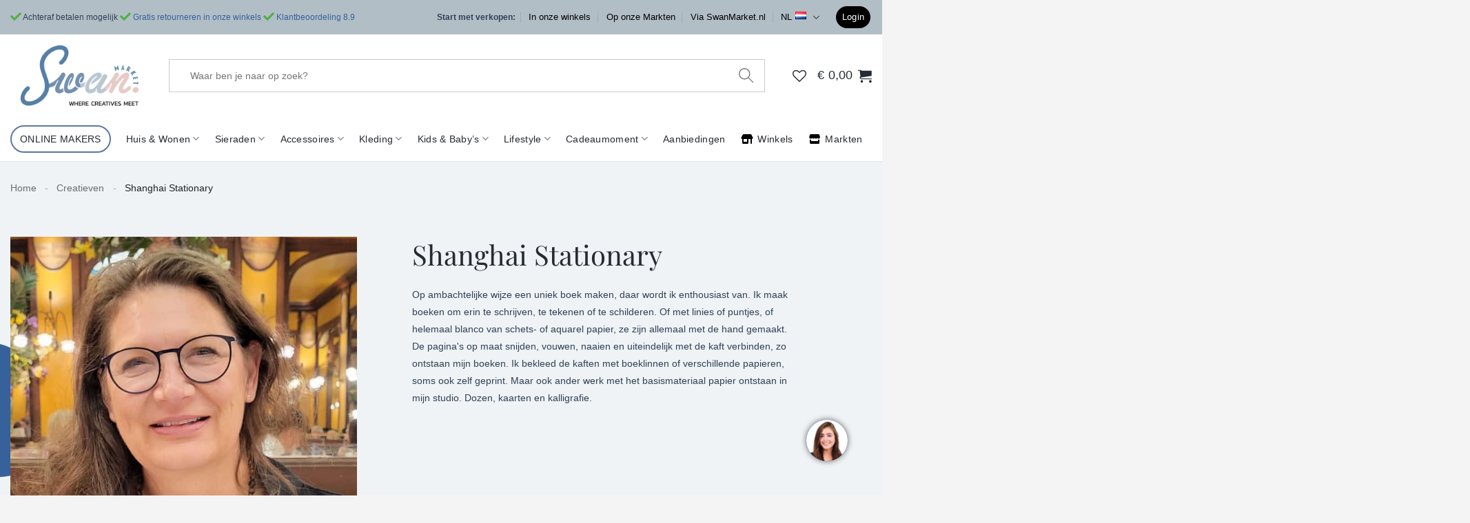

--- FILE ---
content_type: text/html; charset=UTF-8
request_url: https://www.swanmarket.nl/creative/shanghai-stationary/
body_size: 67159
content:
<!DOCTYPE html>
<html lang="nl-NL" class="loading-site no-js">
<head>
	<meta charset="UTF-8" />
	<link rel="profile" href="https://gmpg.org/xfn/11" />
	<link rel="pingback" href="https://www.swanmarket.nl/wp/xmlrpc.php" />

					<script>document.documentElement.className = document.documentElement.className + ' yes-js js_active js'</script>
			<script>(function(html){html.className = html.className.replace(/\bno-js\b/,'js')})(document.documentElement);</script>
<script
type='text/javascript'>var speedsearch_filesDir='https://www.swanmarket.nl/app/uploads/speedsearch/';var speedsearch_jsonCacheSettingsFilename='json_cache_responses_settings';</script>        <script
         type='text/javascript' async src='https://www.swanmarket.nl/app/plugins/speedsearch/assets-build/common/not-enqueued/json-cache-settings-retrieval.js?ver=1.8.6'></script>                <script
                id='speedsearch-common-functions-js-extra'>
        var speedsearch_JSONCacheSettings = {};
        var speedsearch = {"integrationData":{"misc":[[]],"products":[[]]},"isAdmin":false,"version":"1.8.6","tags_initialShowLimit":{"data":14},"settings":{"autocomplete":{"onlySwatchesFilters":[],"autocompleteHeadings":[],"selectPreserveAllFilters":false,"openProductsInNewWindow":false,"showTabsOnThePage":false,"automaticFilteringBasedOnSelectedFilters":false,"showSelectedOptionTextInTheSearchAsSelectedText":false,"automaticallySelectTheFirstResult":true,"deleteSearchBlocksAndInsteadShowSingularResultsWithLabelsBelow":false},"shopPageUrl":"\/shop\/","displayTogglesAsCheckboxes":false,"shopPageTitle":"Shop","categoriesSupportMultiSelect":false,"howToTreatEmpty":"hide","hideUnavailableTags":true,"pagination":{"postsPerPage":48,"infiniteScroll":{"isEnabled":false,"currentPage":1,"postsPerBlock":12}},"theme":{"name":"swan"},"postsFields":{"1":{"type":"categories"},"2":{"type":"title"},"3":{"type":"price"}},"categoriesStructure":{"type":"last-with-shop-page","categories-prefix":"categorie","addCategoriesAsUrlParts":true},"productElementTag":"li","hideCategories":"","openFiltersOnHover":"","breadcrumbsSeparator":"&nbsp;-&nbsp;","tagsSupportMultiselect":true,"attributesURLParamsPrefix":"pa_","currentCategoryCanBeDeselectedOnClick":"","demoModeEnabled":false,"autocompleteProductsLimit":12,"cacheFlushInterval":60,"makeRequestsAsLoadingOfJsFiles":"1","RECENTLY_VIEWED_PRODUCTS_PRODUCTS_SHOW_LIMIT":12,"fancyUrls":false,"fancyUrlsPrefix":"","debugMode":{"enabled":false}},"lastSettingsUpdateTime":1769003802,"lastCacheFlushTime":1769611133793,"bodyClasses":["archive","tax-pa_creative","term-shanghai-stationary","term-2031","wp-theme-flatsome","wp-child-theme-flatsome-child","theme-flatsome","woocommerce","woocommerce-page","woocommerce-no-js","full-width","lightbox","nav-dropdown-has-arrow","nav-dropdown-has-shadow","nav-dropdown-has-border","parallax-mobile","mobile-submenu-toggle","speedsearch-filters-selected"],"defaultSortByValue":"custom-ordering-1688653967597","postsPerPage":48,"filters":{"filters":{"sort-by":{"label":"Sorteer op","isHidden":false,"isHiddenWhenNoFiltersSelected":false,"defaultValue":"custom-ordering-1688653967597","text":{"default":"Standard sorting","newest":"Meest recent","oldest":"Oldest","lowestPrice":"Laagste prijs","highestPrice":"Hoogste prijs","highestRating":"Highest rating","mostPopular":"Most popular","custom-ordering-1688653967597":"Standaard","custom-ordering-1712608917972":"Trending"}},"date":{"label":"Datum","isHidden":true,"isHiddenWhenNoFiltersSelected":false},"price":{"label":"Prijs","currencySymbol":"&euro;","isHidden":false,"isHiddenWhenNoFiltersSelected":false},"creative":{"label":"Creative","isSingleSelect":false,"isOnlySwatchesShow":false,"isHidden":false,"isHiddenWhenNoFiltersSelected":false,"attributes":{"a-cords":{"name":"A-Cords","id":2101,"count":11},"aiymes":{"name":"AIYMES","id":1715,"count":28},"ansart":{"name":"An'sArt","id":2740,"count":8},"anamaron":{"name":"Anamaron Art","id":2644,"count":14},"angelic-ceramics":{"name":"Angelic Ceramics","id":2749,"count":11},"anna-mae-studio":{"name":"Anna-Mae Studio","id":2598,"count":28},"ariadna-art":{"name":"AriadnadeRaadt","id":2557,"count":89},"art-by-winwun":{"name":"Art by WinWun","id":1670,"count":7},"art-print-hotel":{"name":"Art Print Hotel","id":1980,"count":1},"art-eva":{"name":"Art&Eva","id":2078,"count":23},"artbyyol":{"name":"Artbyyol","id":2221,"count":13},"arted":{"name":"ArtED Studio","id":2025,"count":18},"artegia":{"name":"Artegia","id":690,"count":118},"artonore":{"name":"Artonore","id":2120,"count":12},"atelier904":{"name":"Atelier 904","id":2850,"count":3},"atelierbuchner":{"name":"Atelier Buchner","id":2652,"count":12},"atelierfatine":{"name":"Atelier Fatine","id":2738,"count":28},"atelierfiesta":{"name":"Atelier Fiesta","id":2831,"count":26},"atelierfloweroflife":{"name":"Atelier Flower of Life","id":2853,"count":12},"atelierjanneke":{"name":"Atelier Janneke","id":2788,"count":34},"atelierlola":{"name":"Atelier Lola","id":2310,"count":46},"ateliernaturebyrian":{"name":"Atelier Nature by Rian","id":2715,"count":27},"ateliernaymia":{"name":"Atelier NayMia","id":2851,"count":10},"avonduren":{"name":"Avonduren","id":2080,"count":109},"aysels-choice":{"name":"Aysel's Choice","id":1986,"count":75},"baagz":{"name":"Baagz","id":1086,"count":4},"beadsandclaybymadelon":{"name":"Beads and Clay by Madelon","id":2696,"count":21},"bedelatelier":{"name":"Bedel Atelier","id":2300,"count":25},"benefactory":{"name":"Benefactory","id":2304,"count":10},"beocca":{"name":"Beocca","id":1112,"count":23},"blingboetiek":{"name":"Blingboetiek","id":2812,"count":10},"bloemigezon":{"name":"Bloemige Zon \"Enzo\"","id":2852,"count":12},"boel":{"name":"BOEL","id":2605,"count":14},"boldpeach":{"name":"Boldpeach","id":1777,"count":37},"miracola-bottega":{"name":"Bottega Miracola","id":1849,"count":13},"brasuzy":{"name":"Brasuzy","id":1707,"count":3},"breijpunt":{"name":"Breijpunt","id":2486,"count":8},"brittinutrecht":{"name":"Brittinutrecht","id":1855,"count":9},"busdom":{"name":"BusDom","id":2133,"count":16},"busybench":{"name":"Busy Bench","id":2476,"count":10},"byeef":{"name":"By Eef","id":2440,"count":1},"by-living-stories":{"name":"By Living Stories","id":378,"count":66},"candlelighton":{"name":"Candlelight-on","id":2264,"count":82},"candlelin":{"name":"Candlelin","id":2741,"count":12},"captured-published":{"name":"captured&published","id":2028,"count":1},"catchystore":{"name":"Cat\u2019chy Store","id":2415,"count":19},"celine-doef":{"name":"Celine Doef","id":2745,"count":5},"chdesign":{"name":"CH Design","id":2604,"count":95},"christy-chan-art":{"name":"Christy Chan Art","id":1913,"count":28},"roovje":{"name":"CILIA botanische kunst","id":2857,"count":21},"cindy-love-stich":{"name":"Cindylove&stitch","id":2067,"count":9},"circulairwarenhuis":{"name":"Circulair Warenhuis","id":2564,"count":4},"clayafterclay":{"name":"Clay after clay","id":2563,"count":59},"craftbymi":{"name":"Craft by Mi","id":2733,"count":19},"craftedcreations":{"name":"Craftedcreations","id":2693,"count":37},"createdbynymphe":{"name":"Created by Nymphe","id":2252,"count":60},"creathy":{"name":"Creathy","id":1761,"count":25},"creativityandpassion":{"name":"Creativity and passion","id":2822,"count":28},"daffie3dprint":{"name":"Daffie3Dprint","id":2866,"count":7},"danarra-creations":{"name":"Danarra Creations","id":1982,"count":3},"daringdutchdesigners":{"name":"Daring Dutch Designers","id":2599,"count":11},"davinis":{"name":"Davinis","id":2721,"count":54},"daydreamcollectionshomeandliving":{"name":"Daydream Collections Home & Living","id":2847,"count":1},"debakpanter":{"name":"De Bak Panter","id":2829,"count":1},"de-maan-is-rond":{"name":"De maan is rond","id":1755,"count":57},"deoldekruyk":{"name":"De Olde Kruyk","id":2801,"count":2},"deblomsteeltjes":{"name":"DeBlomsteeltjes","id":1611,"count":1},"discoballbyanni":{"name":"discoballbyanni","id":2451,"count":53},"dominique-de-taeye":{"name":"Dominique De Taeye","id":1969,"count":26},"doniqueart":{"name":"Doniqueart","id":2730,"count":25},"doorfloor":{"name":"DoorFloor","id":1708,"count":9},"dutchgardengallery":{"name":"Dutch Garden Gallery","id":2203,"count":39},"eksterbijoux":{"name":"EKsterBijoux","id":1840,"count":54},"eline-veldhuisen":{"name":"Eline Veldhuisen","id":1712,"count":11},"ellens-atelier":{"name":"Ellen's Atelier","id":2012,"count":7},"else-ware":{"name":"Else-warE","id":2023,"count":8},"emiel-van-kampen":{"name":"Emiel van Kampen","id":1644,"count":6},"emikrus":{"name":"EmiKrus Illustratie","id":2509,"count":20},"essiesjewels":{"name":"EssiesJewels","id":2311,"count":48},"ettina-keramiek":{"name":"Ettina Keramiek","id":1904,"count":5},"everythinggifts":{"name":"everythinggifts","id":2650,"count":7},"fair-photo-shop":{"name":"Fair Photo Shop","id":1648,"count":10},"faustino":{"name":"Faustino","id":2049,"count":13},"feathers":{"name":"Feathers","id":2484,"count":2},"finest-by-atmk":{"name":"Finest by ATMK","id":1784,"count":9},"fioreperrone":{"name":"FiorePerrone Ceramics","id":2224,"count":36},"fistoo":{"name":"Fistoo","id":2658,"count":7},"floratalent":{"name":"Floratalent","id":2862,"count":8},"upcycleflorentine":{"name":"Florentine","id":2849,"count":22},"flourishing-stones":{"name":"Flourishing Stones","id":2032,"count":24},"flowandb":{"name":"Flow & B | Macram\u00e9 met een positieve twist","id":2732,"count":6},"flow-oils":{"name":"Flow Oils","id":1133,"count":88},"fraaigaaf":{"name":"FraaiGaaf","id":1843,"count":39},"fromundertherafters":{"name":"From Under the Rafters","id":2596,"count":40},"fynbosch-design":{"name":"FynBosch Design","id":1803,"count":57},"garmentsbyfelix":{"name":"Garments by Felix","id":2689,"count":7},"gayashop":{"name":"Gaya Shop","id":2210,"count":13},"gekkiggeit":{"name":"Gekkiggeit","id":575,"count":9},"glashelderengraving":{"name":"GlasHelderEngraving","id":2758,"count":10},"glass-by-han":{"name":"Glass By Han","id":1829,"count":3},"glassismore":{"name":"Glass is more","id":2465,"count":5},"goedhart-creatief-oils":{"name":"Goedhart Creatief & Oils","id":1808,"count":3},"goodiesofnature":{"name":"goodies of nature","id":2848,"count":5},"goudonderderegenboog":{"name":"Goud onder de regenboog","id":2550,"count":8},"grietadesign":{"name":"Grieta Design","id":2590,"count":47},"grounded":{"name":"Grounded","id":1674,"count":2},"gulpembe":{"name":"Gul Pembe Jewellery","id":2731,"count":5},"guppieskunst":{"name":"GuppiesKunst","id":1790,"count":27},"haak_em":{"name":"Haak-Em gehaakte baby items","id":2646,"count":10},"handmadebycolinda":{"name":"Handmade by Colinda","id":2467,"count":29},"handmadebyemstudios":{"name":"Handmade by EM Studios","id":2574,"count":15},"handmadebyingrid":{"name":"HANDMADE by Ingrid","id":2549,"count":49},"happynezz-crochet":{"name":"Happynezz Crochet","id":2187,"count":1},"heavenmade":{"name":"Heavenmade by Barbara","id":2487,"count":34},"helder-dutch-design":{"name":"Helder Dutch Design","id":302,"count":28},"het-theeplankje":{"name":"Het Theeplankje","id":1819,"count":15},"holalashop":{"name":"Holal\u00e1","id":2226,"count":13},"house-of-koko":{"name":"House of Koko","id":2112,"count":9},"illustratiesvanes":{"name":"Illustraties van es","id":2589,"count":47},"illustrations-by-vlsn":{"name":"Illustrations by VLSN","id":1813,"count":12},"imagine-you":{"name":"Imagine You","id":1716,"count":10},"indre":{"name":"INDR\u0116","id":2258,"count":14},"jadez":{"name":"J'adez","id":2411,"count":8},"janinevosdemooij":{"name":"Janine Vos de Mooij","id":2335,"count":9},"jewellery-by-anne":{"name":"Jewellery by Anne","id":1705,"count":63},"jo-heath":{"name":"Jo Heath","id":1848,"count":15},"jolandavriensstyling":{"name":"Jolandavriensstyling","id":2292,"count":29},"jouwkado":{"name":"Jouw Kado","id":2653,"count":6},"just-erick-design":{"name":"Just Erick Design","id":1743,"count":33},"juulry":{"name":"Juulry","id":684,"count":348},"karooblom":{"name":"KarooBlom","id":2339,"count":98},"kekketafeltjes":{"name":"Kekke Tafeltjes","id":2439,"count":9},"kekkemek":{"name":"KeKKeMeK","id":2351,"count":5},"kenvasart":{"name":"Kenvas Art","id":2793,"count":10},"kilimatique":{"name":"Kilimatique","id":2369,"count":2},"kim-otten":{"name":"Kim Otten Art","id":2593,"count":49},"kimilu":{"name":"Kimilu","id":1823,"count":15},"kkart":{"name":"KKArt","id":2558,"count":26},"knotty":{"name":"Knotty","id":2102,"count":6},"knowyourmagic":{"name":"KNOW your magic","id":2582,"count":2},"koala-co":{"name":"Koala & Co","id":1664,"count":20},"kommes":{"name":"Kommes","id":2456,"count":17},"kose-by-rvm":{"name":"Kos\u00e9 by RVM","id":1449,"count":9},"krafla":{"name":"Krafla","id":534,"count":9},"kraftig":{"name":"Kr\u00e4ftig","id":1866,"count":22},"kreativejewelry":{"name":"kreative jewelry","id":2459,"count":62},"la-femme-qui-rit":{"name":"La Femme Qui Rit","id":2024,"count":18},"ladynature":{"name":"Lady Nature","id":2584,"count":71},"laguna-treasures":{"name":"Laguna treasures","id":1638,"count":107},"lankas-creations":{"name":"Lanka's Creations","id":2194,"count":111},"leidse-lijntjes":{"name":"Leidse Lijntjes","id":1930,"count":14},"lettersandlines":{"name":"Letters and Lines","id":2426,"count":81},"liefcreatief":{"name":"Lief Creatief","id":2238,"count":124},"lief-hangoortje":{"name":"Lief Hangoortje","id":1769,"count":22},"liloki":{"name":"Lilo Ki","id":2436,"count":17},"linje":{"name":"Linje","id":1998,"count":12},"linoprinter":{"name":"Linoprinter","id":2243,"count":10},"lis":{"name":"LIS.","id":1999,"count":102},"list-designs":{"name":"LIST-designs","id":2365,"count":11},"lore-van-duppen":{"name":"Lore van Duppen","id":1759,"count":48},"lottewietendaele":{"name":"Lotte Wietendaele\/\/Artsy Design","id":2864,"count":1},"love-our-bodies":{"name":"Love Our Bodies | badpakken","id":1831,"count":3},"lumairecandles":{"name":"Lumaire Candles","id":2510,"count":27},"lumibloomcandleco":{"name":"Lumibloom Candle Co.","id":2859,"count":7},"luna-joy-boutique":{"name":"Luna Joy Boutique","id":1513,"count":10},"lusigartisan":{"name":"Lusig Artisan","id":2737,"count":12},"lyho":{"name":"LYHO","id":1976,"count":13},"madebyljv1990":{"name":"Madebyljv1990","id":2427,"count":8},"madebymarina":{"name":"madebymarina","id":2508,"count":44},"magic-land-amsterdam":{"name":"Magic Land Amsterdam","id":2148,"count":17},"mahila-industries":{"name":"Mahila Industries","id":1818,"count":17},"maison-fieke":{"name":"Maison Fieke","id":2869,"count":3},"make-your-own-ring":{"name":"Make your own ring","id":1842,"count":3},"marjoleinheezen":{"name":"Marjolein Heezen - kunst.werk","id":2407,"count":27},"marqueza":{"name":"MARQUEZA","id":1725,"count":9},"mauvedesign":{"name":"Mauve design","id":2262,"count":9},"may-and-fay":{"name":"May and Fay","id":1786,"count":8},"mayala":{"name":"Mayala","id":1779,"count":19},"meer-bubbels":{"name":"Meer Bubbels","id":1719,"count":9},"meliscreative":{"name":"MelisCreative Studio","id":2399,"count":16},"meneer-koekepeer":{"name":"Meneer Koekepeer","id":1816,"count":7},"mevrouwmarie":{"name":"Mevrouw Marie","id":2750,"count":2},"mewali":{"name":"Mewali","id":1653,"count":14},"micastricas":{"name":"Micastricas","id":596,"count":25},"michelle-klaassen":{"name":"Michelle Klaassen","id":1620,"count":6},"mieks-atelier":{"name":"Mieks-atelier","id":2483,"count":25},"mienkalbas":{"name":"mienkalbAs","id":2320,"count":21},"miksfabriek":{"name":"Miksfabriek","id":2648,"count":62},"minder-donker":{"name":"Minder donker","id":1834,"count":5},"mint-and-milo":{"name":"Mint and Milo","id":1711,"count":2},"miraaz":{"name":"Miraaz","id":2609,"count":16},"mireillebothfineart":{"name":"Mireille Both Fine Art","id":2846,"count":10},"mishell-design":{"name":"Mishell Design","id":1944,"count":15},"missbutton":{"name":"Miss Button","id":2786,"count":22},"mixedart-by-yvon":{"name":"Mixedart by Yvon","id":1832,"count":44},"mok":{"name":"MOK","id":2494,"count":9},"moobijoux":{"name":"Moobijoux","id":1811,"count":32},"moskabouter":{"name":"Moskabouter","id":1780,"count":7},"mostlovely":{"name":"Most Lovely","id":2736,"count":119},"mountainofsunshine":{"name":"Mountain of Sunshine","id":2516,"count":3},"muzemaps":{"name":"Muzemaps","id":1828,"count":14},"myhappyhobbytable":{"name":"My Happy Hobby Table","id":2690,"count":1},"mystorygifts":{"name":"My Story Gifts","id":2836,"count":6},"mynt":{"name":"Mynt","id":2755,"count":95},"naked-design":{"name":"Naked Design","id":1634,"count":206},"nanalatta":{"name":"Nana Latta Skincare","id":2188,"count":8},"nandienthoven":{"name":"Nandi Enthoven","id":2805,"count":5},"neckstravaganza":{"name":"Neckstravaganza by Vief","id":2488,"count":42},"nic-o":{"name":"NIC-O","id":2813,"count":15},"nicknacks-collages":{"name":"nicknacks collages","id":2105,"count":9},"noranovae":{"name":"NORANOVAE","id":2823,"count":2},"november-moon":{"name":"November Moon","id":2161,"count":6},"nrzeventien":{"name":"NrZeventien","id":2326,"count":1},"oaken-and-ole":{"name":"Oaken and Ole","id":1869,"count":9},"oh-my-resin-diy":{"name":"Oh My Resin DIY","id":1622,"count":10},"oligranados":{"name":"OliGranados","id":2795,"count":2},"omahaakgraag":{"name":"Oma Haakgraag","id":2841,"count":1},"onceuponjewels":{"name":"Once upon jewels","id":2468,"count":10},"onemishtoomany":{"name":"Onemishtoomany","id":2814,"count":1},"onlynbyateliersamantha":{"name":"ONLYN by atelier samantha","id":2752,"count":24},"opsloffen":{"name":"Op Sloffen","id":2585,"count":9},"paleesha-handcrafts":{"name":"Paleesha Handcrafts","id":1851,"count":4},"palmcapestudio":{"name":"Palmscape Studio","id":2544,"count":2},"pantertje":{"name":"Pantertje","id":1833,"count":2},"patrick-hartog-design":{"name":"Patrick Hartog Design","id":825,"count":2},"petertjepanda-shop":{"name":"PetertjePanda shop","id":1859,"count":14},"phixi":{"name":"Phixi","id":438,"count":47},"picavecrafts":{"name":"PicaveCrafts","id":1926,"count":76},"pippaenlies":{"name":"Pippa & Lies","id":2309,"count":34},"planet-puk":{"name":"Planet Puk","id":1953,"count":40},"projectbleather":{"name":"Project B Leather","id":2751,"count":1},"puur-boom":{"name":"Puur BOOM","id":2131,"count":29},"ravenmilo":{"name":"Ravenmilo","id":2720,"count":9},"revanbabykleding":{"name":"Revan Babykleding","id":2638,"count":11},"samantha-tang-studios":{"name":"Samantha Tang Studios","id":1865,"count":11},"saratirtsa":{"name":"Saratirtsa","id":2174,"count":20},"selfcare-jars":{"name":"Selfcare.jars.handmade","id":2033,"count":14},"sensokreatief":{"name":"SensoKreatief","id":2647,"count":32},"shanghai-stationary":{"name":"Shanghai Stationary","id":2031,"count":10},"shppr-lifestyle":{"name":"SHPPR Lifestyle","id":111,"count":9},"silasdesignbybritt":{"name":"Silas Design by Britt","id":2244,"count":435},"silk-leaves":{"name":"Silky Leaves","id":2127,"count":9},"silkytreats":{"name":"SilkyTreats","id":2409,"count":15},"sjamaan-shop":{"name":"Sjamaan.nl","id":2206,"count":15},"skydreamstudio":{"name":"SkyDream Studio","id":2336,"count":8},"slow-living-boutique":{"name":"Slow Living Boutique","id":1629,"count":10},"sophisticatedgold":{"name":"Sophisticatedgold","id":1662,"count":5},"stan-alfie":{"name":"Stan Alfie","id":2013,"count":21},"sterkstael":{"name":"Sterkstael","id":2106,"count":64},"stevie-donna":{"name":"Stevie & Donna","id":2482,"count":7},"stitchesbyjanne":{"name":"Stitches by Janne","id":2855,"count":5},"studioemilia":{"name":"Studio Emilia","id":2290,"count":26},"studiofriet":{"name":"Studio FRiet","id":2803,"count":30},"studio-frommie":{"name":"Studio Frommie","id":1727,"count":56},"studio-lark":{"name":"Studio Lark","id":1884,"count":3},"studioleor":{"name":"Studio Leo R","id":2136,"count":35},"studio-liek":{"name":"Studio Liek","id":2104,"count":31},"studio-lof":{"name":"Studio Lof","id":2856,"count":11},"studiooldskool":{"name":"Studio Oldskool","id":2493,"count":14},"studiooof":{"name":"Studio Oof","id":2586,"count":6},"studiopronckstuk":{"name":"studio Pronckstuk","id":2614,"count":45},"studio-schipper":{"name":"Studio Schipper","id":1647,"count":6},"studio-siesoo":{"name":"Studio Siesoo","id":1650,"count":7},"studio-turbo":{"name":"Studio Turbo","id":1744,"count":13},"studio-vaas":{"name":"Studio Vaas","id":2155,"count":8},"supernoud":{"name":"Supernoud","id":1547,"count":17},"sylvine-cuisine":{"name":"Sylvine Cuisine","id":1863,"count":10},"thebluebottle":{"name":"The Blue Bottle","id":2513,"count":17},"thedreamersbookshop":{"name":"The Dreamer's Bookshop","id":2556,"count":22},"littleblackbear":{"name":"The Little Black Bear","id":2472,"count":64},"thepaintingsparrow":{"name":"The Painting Sparrow","id":2834,"count":9},"thepapermoonfactory":{"name":"The Paper Moon Factory","id":2643,"count":7},"the-right-moods-candles":{"name":"The Right Moods Candles","id":1927,"count":4},"tillystextileart":{"name":"Tillystextileart","id":2842,"count":10},"trendyairplants":{"name":"Trendyairplants","id":2458,"count":10},"trimita":{"name":"TRIMITA","id":520,"count":48},"twistednews":{"name":"twistednews","id":2457,"count":3},"uchu-reminders":{"name":"Uchu Reminders","id":1767,"count":11},"uneverknow":{"name":"UNEVERKNOW","id":2754,"count":1},"unicareplica":{"name":"Unica Replica","id":2348,"count":3},"unlock-the-bottle":{"name":"Unlock The Bottle","id":1720,"count":2},"utrg":{"name":"UTRG.","id":2455,"count":6},"valantiaart":{"name":"Valantia art","id":2756,"count":1},"varily":{"name":"Varily","id":1673,"count":7},"vazee":{"name":"Vazee","id":2844,"count":10},"vbsocialbloom":{"name":"VB Social Bloom","id":2757,"count":36},"veerillustraties":{"name":"Veer illustraties","id":2722,"count":7},"vernooy-wear":{"name":"Vernooy Wear","id":1627,"count":4},"viktoriyart":{"name":"viktoriyart","id":2734,"count":13},"villa-desroses":{"name":"Villa des roses","id":2613,"count":21},"vinley-home-design":{"name":"Vinley Home Design","id":1911,"count":3},"vintage-creations":{"name":"Vintage Creations","id":1959,"count":19},"vitriacuba":{"name":"vitria_cuba","id":2691,"count":14},"volka":{"name":"Volka","id":1954,"count":44},"vonkzeefdrukken":{"name":"Vonkzeefdrukken","id":1181,"count":21},"veerle":{"name":"VRL ART","id":1862,"count":6},"vrolijkefamkes":{"name":"Vrolijke Famkes","id":2503,"count":39},"wauhahauwart":{"name":"WauhahauwArt","id":1922,"count":1},"weaving-in-silence":{"name":"Weaving in Silence","id":1928,"count":11},"wel-creatief":{"name":"Wel-Creatief","id":2735,"count":3},"wheels-on-fire":{"name":"Wheels-on-Fire","id":1663,"count":9},"whiterabbitgallery":{"name":"White Rabbit Gallery EU","id":2602,"count":3},"wieselore":{"name":"Wieselore","id":1809,"count":4},"woodyart":{"name":"Woody Art","id":2403,"count":16},"woolmorecraft":{"name":"Woolmorecraft","id":2845,"count":3},"worldhomeart":{"name":"WorldHomeArt","id":2830,"count":1},"yarn-on-fire":{"name":"Yarn on Fire","id":1883,"count":13},"yarnfinesse":{"name":"YarnFinesse","id":2530,"count":14},"yessmade":{"name":"Yess made","id":2192,"count":13},"youels":{"name":"YouEls","id":2562,"count":16},"your-fashion-secret":{"name":"Your Fashion Secret","id":126,"count":44},"zojasewingstudio":{"name":"zoja Sewing Studio","id":2656,"count":14}}},"kleur":{"label":"Kleur","isSingleSelect":false,"isOnlySwatchesShow":false,"isHidden":false,"isHiddenWhenNoFiltersSelected":false,"attributes":{"beige":{"name":"Beige","id":613,"count":243},"blauw":{"name":"Blauw","id":276,"count":669},"brons":{"name":"Brons","id":1570,"count":53},"bruin":{"name":"Bruin","id":175,"count":253},"camel":{"name":"Camel","id":1681,"count":50},"creme":{"name":"Cr\u00e8me","id":1657,"count":117},"fuchsia":{"name":"Fuchsia","id":1690,"count":56},"geel":{"name":"Geel","id":615,"count":224},"goud":{"name":"Goud","id":1047,"count":345},"grijs":{"name":"Grijs","id":147,"count":172},"groen":{"name":"Groen","id":275,"count":488},"hout":{"name":"Hout","id":1645,"count":103},"koper":{"name":"Koper","id":1571,"count":20},"lila":{"name":"Lila","id":1694,"count":128},"mint":{"name":"Mint","id":614,"count":89},"off-white":{"name":"Off-white","id":1658,"count":117},"oranje":{"name":"Oranje","id":146,"count":166},"paars":{"name":"Paars","id":161,"count":210},"petrol":{"name":"Petrol","id":1689,"count":57},"regenboog":{"name":"Regenboog","id":1572,"count":104},"rood":{"name":"Rood","id":180,"count":295},"rosegoud":{"name":"Ros\u00e9goud","id":1573,"count":19},"roze":{"name":"Roze","id":185,"count":579},"veelkleurig":{"name":"Veelkleurig","id":2007,"count":756},"wit":{"name":"Wit","id":1574,"count":364},"zilver":{"name":"Zilver","id":1048,"count":352},"zwart":{"name":"Zwart","id":99,"count":414}}},"maten":{"label":"Maten","isSingleSelect":false,"isOnlySwatchesShow":false,"isHidden":false,"isHiddenWhenNoFiltersSelected":false,"attributes":{"normaal":{"name":"Normaal","id":2218,"count":293},"met-extras":{"name":"Met extra's","id":2219,"count":48},"zonder-extras":{"name":"Zonder extra's","id":2220,"count":39},"one-size":{"name":"One size","id":415,"count":740},"xs":{"name":"XS","id":406,"count":50},"s":{"name":"S","id":407,"count":171},"s-m":{"name":"S\/M","id":416,"count":17},"m":{"name":"M","id":408,"count":171},"m-l":{"name":"M\/L","id":417,"count":7},"l":{"name":"L","id":409,"count":104},"xl":{"name":"XL","id":410,"count":62},"xxl":{"name":"XXL","id":1548,"count":32},"xxxl":{"name":"XXXL","id":1687,"count":23},"a1":{"name":"A1","id":1516,"count":17},"a2":{"name":"A2","id":1517,"count":39},"a3":{"name":"A3","id":1518,"count":115},"a4":{"name":"A4","id":1519,"count":181},"a5":{"name":"A5","id":1864,"count":67},"a6":{"name":"A6","id":2633,"count":80},"20x20cm":{"name":"20x20 cm","id":2071,"count":45},"30x30cm":{"name":"30x30 cm","id":2070,"count":49},"21x30-cm":{"name":"21x30 cm","id":2634,"count":12},"30x40-cm":{"name":"30x40 cm","id":1559,"count":68},"40x40-cm":{"name":"40x40 cm","id":2072,"count":22},"40x50-cm":{"name":"40x50 cm","id":2629,"count":15},"45x60-cm":{"name":"45x60 cm","id":1558,"count":3},"50x70-cm":{"name":"50x70 cm","id":2630,"count":18},"60x80-cm":{"name":"60x80 cm","id":1557,"count":6},"70x100-cm":{"name":"70x100 cm","id":2632,"count":33},"75x100-cm":{"name":"75x100 cm","id":1556,"count":4},"105x140-cm":{"name":"105x140 cm","id":1554,"count":5},"6":{"name":"6","id":874,"count":28},"7":{"name":"7","id":875,"count":27},"8":{"name":"8","id":876,"count":26},"34":{"name":"34","id":1083,"count":1},"36":{"name":"36","id":411,"count":5},"38":{"name":"38","id":412,"count":8},"40":{"name":"40","id":413,"count":18},"42":{"name":"42","id":414,"count":7},"44":{"name":"44","id":2114,"count":3},"46":{"name":"46","id":2115,"count":2},"50":{"name":"50","id":2117,"count":6},"xs-kids-15cm":{"name":"XS - Kids (15 cm)","id":296,"count":27},"s-15-17":{"name":"S (15-17 cm)","id":1128,"count":32},"s-17cm":{"name":"S (17 cm)","id":297,"count":28},"m-17-19":{"name":"M (17-19 cm)","id":1127,"count":35},"m-19cm":{"name":"M (19 cm)","id":298,"count":22},"l-19-21":{"name":"L (19-21 cm)","id":1126,"count":28},"l-21cm":{"name":"L (21 cm)","id":299,"count":19},"xl-23cm":{"name":"XL (23 cm)","id":300,"count":19},"xxl-25cm":{"name":"XXL (25 cm)","id":301,"count":21},"50-net-geboren":{"name":"50 \/ net geboren","id":1590,"count":8},"56-cm-net-geboren":{"name":"56 \/ 1-2 maanden","id":1491,"count":17},"62-cm-1-3-maanden":{"name":"62 \/ 2-4 maanden","id":1492,"count":20},"68-cm-3-6-maanden":{"name":"68 \/ 4-6 maanden","id":1493,"count":23},"74-cm-6-9-maanden":{"name":"74 \/ 6-9 maanden","id":1494,"count":22},"80-cm-9-12-maanden":{"name":"80 \/ 9-12 maanden","id":1495,"count":24},"86-cm-12-18-maanden":{"name":"86 \/ 12-18 maanden","id":1496,"count":23},"92-cm-2-jaar":{"name":"92 \/ 2 jaar","id":1497,"count":16},"98-cm-3-jaar":{"name":"98 \/ 3 jaar","id":1533,"count":14},"104-cm-4-jaar":{"name":"104 \/ 4 jaar","id":1498,"count":16},"110-cm-5-jaar":{"name":"110 \/ 5 jaar","id":1499,"count":8},"50-56":{"name":"50 - 56","id":355,"count":2},"62-68":{"name":"62 - 68","id":336,"count":6},"74-80":{"name":"74 - 80","id":337,"count":3},"98-104":{"name":"98 - 104","id":339,"count":1},"134-140":{"name":"134 - 140","id":342,"count":2},"0-6-maanden":{"name":"0-6 maanden","id":1473,"count":1},"0-tot-3-maanden":{"name":"0 tot 3 maanden","id":587,"count":18},"3-tot-6-maanden":{"name":"3 tot 6 Maanden","id":830,"count":14},"6-tot-12-maanden":{"name":"6 tot 12 maanden","id":588,"count":9},"12-tot-18-maanden":{"name":"12 tot 18 Maanden","id":832,"count":3},"4-6-jaar-15cm":{"name":"4-6 jaar (15cm)","id":1136,"count":20},"6-10-jaar-16cm":{"name":"6-10 jaar (16cm)","id":1137,"count":20},"10-16-jaar-17cm":{"name":"10-16 jaar (17cm)","id":1134,"count":20},"klein":{"name":"Klein","id":1579,"count":61},"medium":{"name":"medium","id":2118,"count":36},"groot":{"name":"Groot","id":1580,"count":35},"groot-135-cm":{"name":"Groot (13.5 cm)","id":842,"count":7},"formaat-40-cm":{"name":"Formaat 40 cm","id":922,"count":7},"formaat-30-cm":{"name":"Formaat 30 cm","id":926,"count":4},"formaat-60-cm":{"name":"Formaat 60 cm","id":923,"count":4},"lang-48cm-3cm":{"name":"Lang (48 cm + 3 cm)","id":387,"count":1},"kort-42cm-3cm":{"name":"Kort (42 cm + 3 cm)","id":386,"count":2},"45-cm":{"name":"45 cm","id":732,"count":20},"50-cm":{"name":"50 cm","id":733,"count":9},"36-40":{"name":"36-40","id":577,"count":2},"41-45":{"name":"41-45","id":578,"count":5},"15_5-mm":{"name":"15,5 mm \/ maat 49","id":366,"count":24},"16_5-mm":{"name":"16,5 mm \/ maat 52","id":367,"count":19},"16_9-mm":{"name":"17 mm \/ maat 53","id":678,"count":7},"17_3-mm":{"name":"17,3 mm \/ maat 54","id":679,"count":24},"17_5-mm":{"name":"17,5 mm \/ maat 55","id":368,"count":8},"18-mm":{"name":"18 mm \/ maat 56","id":369,"count":28},"18_2-mm":{"name":"18,2 mm \/ maat 57","id":725,"count":23},"18_5-mm":{"name":"18,5 mm \/ maat 58","id":370,"count":2}}}},"text":{"save":"Opslaan","reset":"Herstellen","search":"Zoeken"},"toggles":{"active":{"on_sale":"On Sale"}}},"categoriesData":{"lifestyle":{"id":1607,"name":"Lifestyle","isDisabled":false,"children":{"kaarten":{"id":1916,"name":"Wenskaarten","isDisabled":false},"huisdieren":{"id":2130,"name":"Huisdieren","isDisabled":false},"creatieve-workshops":{"id":2380,"name":"Workshops","isDisabled":false},"boeken-en-boekaccessoires":{"id":2529,"name":"Boeken en -accessoires","isDisabled":false},"herinneren-en-troosten":{"id":2552,"name":"Herinneren en troosten","isDisabled":false},"lifestyle-overig":{"id":1608,"name":"Lifestyle overig","isDisabled":false},"hobby-en-diy":{"id":1626,"name":"Hobby en DIY","isDisabled":false},"spiritueel":{"id":1295,"name":"Spiritueel","isDisabled":false},"entertainment":{"id":1508,"name":"Entertainment","isDisabled":false},"stationary":{"id":117,"name":"Stationery","isDisabled":false},"verzorging":{"id":247,"name":"Verzorging","isDisabled":false},"etenswaren":{"id":1285,"name":"Eten &amp; Drinken","isDisabled":false}}},"accessoires":{"id":1609,"name":"Accessoires","isDisabled":false,"children":{"kledingaccessoires":{"id":1597,"name":"Kledingaccessoires","isDisabled":false},"overige-accessoires":{"id":1643,"name":"Overige Accessoires","isDisabled":false},"sleutelhangers-pins":{"id":1678,"name":"Sleutelhangers &amp; Pins","isDisabled":false},"brillen-brilaccessoires":{"id":2528,"name":"Brillen en Bril accessoires","isDisabled":false},"portemonnees":{"id":148,"name":"Portemonnees &amp; Kaarthouders","isDisabled":false},"haaraccessoires":{"id":251,"name":"Haaraccessoires","isDisabled":false},"tassen":{"id":252,"name":"Tassen","isDisabled":false}}},"cadeau-boxen":{"id":1269,"name":"Giftboxen","isDisabled":false},"wonen":{"id":243,"name":"Huis &amp; Wonen","isDisabled":false,"children":{"kaarsen":{"id":2384,"name":"Kaarsen &amp; Waxmelts","isDisabled":false},"interieur":{"id":249,"name":"Interieur","isDisabled":false,"children":{"opbergen-organiseren":{"id":2561,"name":"Opbergen &amp; organiseren","isDisabled":false},"kleden":{"id":525,"name":"Kleden","isDisabled":false},"lampen":{"id":314,"name":"Lampen","isDisabled":false},"items":{"id":125,"name":"Items","isDisabled":false},"kussens":{"id":400,"name":"Kussens","isDisabled":false},"wanddecoratie":{"id":403,"name":"Wanddecoratie","isDisabled":false},"meubelen":{"id":468,"name":"Meubelen","isDisabled":false}}},"keuken":{"id":246,"name":"Koken &amp; Tafelen","isDisabled":false},"bloemen-planten":{"id":244,"name":"Bloemen, Planten, Potten en Vazen","isDisabled":false,"children":{"planten":{"id":356,"name":"Planten","isDisabled":false},"droogbloemen":{"id":104,"name":"Droogbloemen","isDisabled":false},"vazen":{"id":464,"name":"Potten &amp; Vazen","isDisabled":false}}},"kunst-illustratie":{"id":245,"name":"Kunst &amp; Illustratie","isDisabled":false,"children":{"schilderijen-illustratie":{"id":1686,"name":"Schilderijen &amp; Illustratie","isDisabled":false},"zeefdrukken":{"id":1917,"name":"Zeefdrukken","isDisabled":false},"kunst-objecten":{"id":843,"name":"Objecten","isDisabled":false},"prints":{"id":622,"name":"Prints","isDisabled":false}}}}},"kleding":{"id":486,"name":"Kleding","isDisabled":false,"children":{"herenkleding":{"id":580,"name":"Herenkleding","isDisabled":false,"children":{"heren-buitenkleding":{"id":1762,"name":"Buitenkleding","isDisabled":false},"tops-t-shirts-herenkleding-kleding":{"id":1546,"name":"Tops &amp; T-shirts","isDisabled":false},"truien-herenkleding":{"id":817,"name":"Heren Truien","isDisabled":false}}},"dameskleding":{"id":485,"name":"Dameskleding","isDisabled":false,"children":{"sport-strand":{"id":1685,"name":"Sport &amp; Strand","isDisabled":false},"sokken":{"id":579,"name":"Sokken","isDisabled":false},"buitenkleding":{"id":1157,"name":"Buitenkleding","isDisabled":false},"tops-t-shirts":{"id":428,"name":"Tops &amp; T-shirts","isDisabled":false},"jurken-rokken":{"id":431,"name":"Jurken &amp; Rokken","isDisabled":false},"truien-vesten":{"id":433,"name":"Truien &amp; Vesten","isDisabled":false},"broeken-pakken":{"id":435,"name":"Broeken &amp; Pakken","isDisabled":false}}}}},"sieraden":{"id":37,"name":"Unieke &amp; Handgemaakte sieraden","isDisabled":false,"children":{"vintage-sieraden":{"id":1682,"name":"Vintage","isDisabled":false},"sieradensets":{"id":2816,"name":"Sieradensets","isDisabled":false},"armbanden":{"id":303,"name":"Armbanden","isDisabled":false},"ringen":{"id":371,"name":"Ringen","isDisabled":false},"kettingen":{"id":390,"name":"Kettingen","isDisabled":false},"oorbellen":{"id":391,"name":"Oorbellen","isDisabled":false}}},"kids":{"id":284,"name":"Kids &amp; Baby","isDisabled":false,"children":{"baby":{"id":1586,"name":"Babykleding","isDisabled":false},"accessoires-kids":{"id":1592,"name":"Accessoires","isDisabled":false},"kinderkleding-jongens":{"id":536,"name":"Kinderkleding Jongens","isDisabled":false,"children":{"broekjes-kinderkleding-jongens":{"id":537,"name":"Broeken","isDisabled":false},"tops-t-shirts-kinderkleding-jongens":{"id":561,"name":"Tops &amp; T-shirts","isDisabled":false}}},"speelgoed":{"id":286,"name":"Spelen en Leren","isDisabled":false},"interieur-kids":{"id":1362,"name":"Interieur kinderen","isDisabled":false},"kinderkleding-meisjes":{"id":353,"name":"Kinderkleding Meisjes","isDisabled":false,"children":{"tops-t-shirts-kinderkleding-meisjes":{"id":554,"name":"Tops &amp; T-shirts","isDisabled":false},"broekjes-jurken":{"id":354,"name":"Broeken &amp; Jurken","isDisabled":false}}},"sieraden-kids":{"id":1138,"name":"Sieraden voor kinderen","isDisabled":false}}}},"productsWillDisplay":true,"loopDisplayMode":"products","filtersLimits":{"price":{"min":"","max":""}},"txt":{"paginationPrevious":"Vorige","paginationNext":"Volgende","productsForTheSearch":"Producten voor de zoekopdracht","productsWithTheWord":"Producten met het woord(en)","productsWithTheCategory":"Producten met de categorie","productsWithTheTag":"Producten met de tag","productsWithTheAttribute":"Producten met de eigenschap","tag":"Tag","category":"Categorie","word-s":"Aantal woorden","productsThatMatchWord":"Enkele van de producten die overeenkomen","productsThatMatchCategory":"Enkele van de producten uit de categorie","productsThatMatchTag":"Enkele van de producten met tag","productsThatMatchAttribute":"Enkele van de producten met de eigenschap","nothingMatches":"Niets komt overeen met","previousSearches":"Eerdere zoekopdrachten","categoriesThatMatch":"Categorie\u00ebn die overeenkomen","tagsThatMatch":"Tags die overeenkomen","forSearch":"Zoeken","product":"Product","products":"Producten","categories":"Categorie\u00ebn","showResults":"Toon resultaten","tags":"Tags","noFound":"Er komen geen producten overeen met uw filters.","noPostsOnTheCurrentPageTryLater":"No posts found on the current page. Please try to visit this page later.","maybeWishToSelectPrevFilter":"Misschien wilt u [alleen het vorige filter toepassen]?","servedFromCache":"0 seconds","resetAllFilters":"Reset alle filters","expand":"Uitklappen","deselect":"Deselecteren","withinTheResultsFilteredWith":"Within the results filtered with","loading":"Laden\u2026","collapse":"Inklappen","toggle":"Toggle","toggles":"Toggles","orderBy":"Sorteer op","showingResult":"1-2 van 10 worden weergegeven","showing100kResults":"Toont 1-2 van meer dan 100k","showingResultsFor":"Resultaten weergeven voor: %s","yourSearchDidNotMatchAnyResults":"Uw zoekopdracht naar %s heeft geen resultaten opgeleverd.","results":"Resultaten","result":"Resultaat","somethingWentWrong":"Er ging iets mis.","somethingWentWrong2":"Probeer deze pagina later te bezoeken.","reloadThisPage":"Probeer het opnieuw of herlaad de pagina","activeFilters":"Actieve filters","match":"Match","yes":"Ja","no":"Nee","text":"Text","selectAValue":"Select a value","filter":"Filter"},"ajaxurl":"https:\/\/www.swanmarket.nl\/wp\/wp-admin\/admin-ajax.php","imageUrls":{"placeholderImage":"https:\/\/www.swanmarket.nl\/app\/plugins\/speedsearch\/media\/woocommerce-placeholder-400x400.png","somethingWentWrong":"https:\/\/www.swanmarket.nl\/app\/plugins\/speedsearch\/media\/something-went-wrong.png"},"currentTermName":"Shanghai Stationary"};
        </script>
        <script
         type='text/javascript' src='https://www.swanmarket.nl/app/plugins/speedsearch/assets-build/common/functions.js?ver=1.8.6' id='speedsearch-common-functions-js'></script><script type='text/javascript'>speedsearch.updatePosts(!1,!1,'pageTop');speedsearch.startRequestsEnqueue();</script><meta name='robots' content='index, follow, max-image-preview:large, max-snippet:-1, max-video-preview:-1' />
	<style>img:is([sizes="auto" i], [sizes^="auto," i]) { contain-intrinsic-size: 3000px 1500px }</style>
	<meta name="viewport" content="width=device-width, initial-scale=1" />
	<!-- This site is optimized with the Yoast SEO Premium plugin v26.3 (Yoast SEO v26.4) - https://yoast.com/wordpress/plugins/seo/ -->
	<title>Shanghai Stationary - Swan Market | Conceptstore voor Creatieve Kado&#039;s</title>
	<meta name="description" content="Handgemaakte boeken, geschikt om te schrijven, tekenen of schilderen. Ambachtelijk, met liefde gemaakt. Mijn studio creëert ook dozen, kaarten en kalligrafie" />
	<link rel="canonical" href="https://www.swanmarket.nl/creative/shanghai-stationary/" />
	<meta property="og:locale" content="nl_NL" />
	<meta property="og:type" content="article" />
	<meta property="og:title" content="Shanghai Stationary" />
	<meta property="og:description" content="Handgemaakte boeken, geschikt om te schrijven, tekenen of schilderen. Ambachtelijk, met liefde gemaakt. Mijn studio creëert ook dozen, kaarten en kalligrafie" />
	<meta property="og:url" content="https://www.swanmarket.nl/creative/shanghai-stationary/" />
	<meta property="og:site_name" content="Swan Market | Conceptstore voor Creatieve Kado&#039;s" />
	<meta property="og:image" content="https://cdn.swanmarket.nl/spai/q_lossy+ret_img+w_934+h_508/www.swanmarket.nl/app/uploads/2021/02/Swan-Where-Creatives-Meet-Zwart-ondertitel-e1614333016924.png" />
	<meta property="og:image:width" content="934" />
	<meta property="og:image:height" content="508" />
	<meta property="og:image:type" content="image/png" />
	<meta name="twitter:card" content="summary_large_image" />
	<meta name="twitter:description" content="Handgemaakte boeken, geschikt om te schrijven, tekenen of schilderen. Ambachtelijk, met liefde gemaakt. Mijn studio creëert ook dozen, kaarten en kalligrafie" />
	<meta name="twitter:site" content="@swanmarkett" />
	<script type="application/ld+json" class="yoast-schema-graph">{"@context":"https://schema.org","@graph":[{"@type":"CollectionPage","@id":"https://www.swanmarket.nl/creative/shanghai-stationary/","url":"https://www.swanmarket.nl/creative/shanghai-stationary/","name":"Shanghai Stationary - Swan Market | Conceptstore voor Creatieve Kado&#039;s","isPartOf":{"@id":"https://www.swanmarket.nl/#website"},"primaryImageOfPage":{"@id":"https://www.swanmarket.nl/creative/shanghai-stationary/#primaryimage"},"image":{"@id":"https://www.swanmarket.nl/creative/shanghai-stationary/#primaryimage"},"thumbnailUrl":"https://cdn.swanmarket.nl/spai/q_lossy+ret_img+w_1020+h_1360/www.swanmarket.nl/app/uploads/2024/02/59w2y-66383033-3535-3032-6464-613034636139-v3.jpeg","breadcrumb":{"@id":"https://www.swanmarket.nl/creative/shanghai-stationary/#breadcrumb"},"inLanguage":"nl-NL"},{"@type":"ImageObject","inLanguage":"nl-NL","@id":"https://www.swanmarket.nl/creative/shanghai-stationary/#primaryimage","url":"https://cdn.swanmarket.nl/spai/q_lossy+ret_img+w_1020+h_1360/www.swanmarket.nl/app/uploads/2024/02/59w2y-66383033-3535-3032-6464-613034636139-v3.jpeg","contentUrl":"https://cdn.swanmarket.nl/spai/q_lossy+ret_img+w_1020+h_1360/www.swanmarket.nl/app/uploads/2024/02/59w2y-66383033-3535-3032-6464-613034636139-v3.jpeg","width":1020,"height":1360},{"@type":"BreadcrumbList","@id":"https://www.swanmarket.nl/creative/shanghai-stationary/#breadcrumb","itemListElement":[{"@type":"ListItem","position":1,"name":"Home","item":"https://www.swanmarket.nl/"},{"@type":"ListItem","position":2,"name":"Shanghai Stationary"}]},{"@type":"WebSite","@id":"https://www.swanmarket.nl/#website","url":"https://www.swanmarket.nl/","name":"Swan Market | Conceptstore voor Creatieve Kado&#039;s","description":"Where Creatives Meet","publisher":{"@id":"https://www.swanmarket.nl/#organization"},"potentialAction":[{"@type":"SearchAction","target":{"@type":"EntryPoint","urlTemplate":"https://www.swanmarket.nl/?s={search_term_string}"},"query-input":{"@type":"PropertyValueSpecification","valueRequired":true,"valueName":"search_term_string"}}],"inLanguage":"nl-NL"},{"@type":["Organization","Place","Store"],"@id":"https://www.swanmarket.nl/#organization","name":"Swan Market","url":"https://www.swanmarket.nl/","logo":{"@id":"https://www.swanmarket.nl/creative/shanghai-stationary/#local-main-organization-logo"},"image":{"@id":"https://www.swanmarket.nl/creative/shanghai-stationary/#local-main-organization-logo"},"sameAs":["https://www.facebook.com/swanmarketnl","https://x.com/swanmarkett","https://www.instagram.com/swan_market","https://nl.pinterest.com/swanmarket/","https://www.youtube.com/channel/UCQ31Mx0EerTPAdNKmDTMVMg"],"hasMerchantReturnPolicy":{"@type":"MerchantReturnPolicy","merchantReturnLink":"https://www.swanmarket.nl/retouren/"},"address":{"@id":"https://www.swanmarket.nl/creative/shanghai-stationary/#local-main-place-address"},"geo":{"@type":"GeoCoordinates","latitude":"51.9172848","longitude":"4.4732717"},"telephone":["010-7370708"],"openingHoursSpecification":[{"@type":"OpeningHoursSpecification","dayOfWeek":["Monday"],"opens":"13:00","closes":"18:00"},{"@type":"OpeningHoursSpecification","dayOfWeek":["Tuesday","Wednesday","Thursday","Friday","Saturday"],"opens":"10:00","closes":"18:00"},{"@type":"OpeningHoursSpecification","dayOfWeek":["Sunday"],"opens":"12:00","closes":"18:00"}],"email":"stores@swanmarket.nl","priceRange":"$$","currenciesAccepted":"Euro (EUR)","paymentAccepted":"Visa, MasterCard, American Express, Apple Pay, IDeal"},{"@type":"PostalAddress","@id":"https://www.swanmarket.nl/creative/shanghai-stationary/#local-main-place-address","streetAddress":"Oude Binnenweg 137","addressLocality":"Rotterdam","postalCode":"3012 JD","addressRegion":"Zuid-Holland","addressCountry":"NL"},{"@type":"ImageObject","inLanguage":"nl-NL","@id":"https://www.swanmarket.nl/creative/shanghai-stationary/#local-main-organization-logo","url":"https://cdn.swanmarket.nl/spai/q_lossy+ret_img+w_965+h_526/www.swanmarket.nl/app/uploads/2020/11/Swan-Where-Creatives-Meet-Zwart-ondertitel-e1605180678457.png","contentUrl":"https://cdn.swanmarket.nl/spai/q_lossy+ret_img+w_965+h_526/www.swanmarket.nl/app/uploads/2020/11/Swan-Where-Creatives-Meet-Zwart-ondertitel-e1605180678457.png","width":965,"height":526,"caption":"Swan Market"}]}</script>
	<meta name="geo.placename" content="Rotterdam" />
	<meta name="geo.position" content="51.9172848;4.4732717" />
	<meta name="geo.region" content="Netherlands" />
	<!-- / Yoast SEO Premium plugin. -->


<link rel='dns-prefetch' href='//challenges.cloudflare.com' />
<link rel='prefetch' href='https://www.swanmarket.nl/app/themes/flatsome/assets/js/flatsome.js?ver=e2eddd6c228105dac048' />
<link rel='prefetch' href='https://www.swanmarket.nl/app/themes/flatsome/assets/js/chunk.slider.js?ver=3.20.3' />
<link rel='prefetch' href='https://www.swanmarket.nl/app/themes/flatsome/assets/js/chunk.popups.js?ver=3.20.3' />
<link rel='prefetch' href='https://www.swanmarket.nl/app/themes/flatsome/assets/js/chunk.tooltips.js?ver=3.20.3' />
<link rel='prefetch' href='https://www.swanmarket.nl/app/themes/flatsome/assets/js/woocommerce.js?ver=1c9be63d628ff7c3ff4c' />
<link rel="icon" type="image/png" href="/favicon-96x96.png" sizes="96x96" />
<link rel="icon" type="image/svg+xml" href="/favicon.svg" />
<link rel="shortcut icon" href="/favicon.ico" />
<meta name="apple-mobile-web-app-title" content="Swan Market" />
<link rel="manifest" href="/site.webmanifest" />
<link rel='stylesheet' id='contact-form-7-css' href='https://www.swanmarket.nl/app/plugins/contact-form-7/includes/css/styles.css?ver=6.1.4' type='text/css' media='all' />
<style id='woocommerce-inline-inline-css' type='text/css'>
.woocommerce form .form-row .required { visibility: visible; }
</style>
<link rel='stylesheet' id='ceb321c23715a3839a43dc4a6bb1454d' href='https://www.swanmarket.nl/app/uploads/87c03eb960f31ddb6ef387ed9f3992ba.css' type='text/css' media='all' />
<link rel='stylesheet' id='tmm-wp-plugins-core-lib-sweetalert2-css' href='https://www.swanmarket.nl/app/plugins/cache-warmer/vendor/tmmtech/wp-plugins-core/libs/sweetalert2/sweetalert2.min.css?ver=11.1.4' type='text/css' media='all' />
<link rel='stylesheet' id='brands-styles-css' href='https://www.swanmarket.nl/app/plugins/woocommerce/assets/css/brands.css?ver=10.3.5' type='text/css' media='all' />
<link rel='stylesheet' id='flatsome-woocommerce-wishlist-css' href='https://www.swanmarket.nl/app/themes/flatsome/inc/integrations/wc-yith-wishlist/wishlist.css?ver=3.20.3' type='text/css' media='all' />
<link rel='stylesheet' id='speedsearch-lib-nouislider-css' href='https://www.swanmarket.nl/app/plugins/speedsearch/libs/nouislider/nouislider.min.css?ver=15.2.0' type='text/css' media='all' />
<link rel='stylesheet' id='speedsearch-lib-flatpickr-css' href='https://www.swanmarket.nl/app/plugins/speedsearch/libs/flatpickr/themes/airbnb.min.css?ver=4.6.13' type='text/css' media='all' />
<link rel='stylesheet' id='speedsearch-common-filters-parent-css' href='https://www.swanmarket.nl/app/plugins/speedsearch/assets-build/common/filters.css?ver=1.8.6' type='text/css' media='all' />
<link rel='stylesheet' id='speedsearch-common-filters-css' href='https://www.swanmarket.nl/app/themes/flatsome-child/speedsearch/themes/swan/assets-build/common/filters.css?ver=1.8.6' type='text/css' media='all' />
<link rel='stylesheet' id='speedsearch-public-style-css' href='https://www.swanmarket.nl/app/plugins/speedsearch/assets-build/public/index.css?ver=1.8.6' type='text/css' media='all' />
<link rel='stylesheet' id='speedsearch-public-style-swan-css' href='https://www.swanmarket.nl/app/themes/flatsome-child/speedsearch/themes/swan/assets-build/public/index.css?ver=1.8.6' type='text/css' media='all' />
<link rel='stylesheet' id='mollie-applepaydirect-css' href='https://www.swanmarket.nl/app/plugins/mollie-payments-for-woocommerce/public/css/mollie-applepaydirect.min.css?ver=1761554028' type='text/css' media='screen' />
<link rel='stylesheet' id='speedsearch-flatsome-theme-integration-misc-css' href='https://www.swanmarket.nl/app/plugins/speedsearch/assets-build/integrations/themes/flatsome/misc.css?ver=1.8.6' type='text/css' media='all' />
<link rel='stylesheet' id='speedsearch-flatsome-theme-integration-products-css' href='https://www.swanmarket.nl/app/plugins/speedsearch/assets-build/integrations/themes/flatsome/products.css?ver=1.8.6' type='text/css' media='all' />
<link rel='stylesheet' id='flatsome-main-css' href='https://www.swanmarket.nl/app/themes/flatsome/assets/css/flatsome.css?ver=3.20.3' type='text/css' media='all' />
<style id='flatsome-main-inline-css' type='text/css'>
@font-face {
				font-family: "fl-icons";
				font-display: block;
				src: url(https://www.swanmarket.nl/app/themes/flatsome/assets/css/icons/fl-icons.eot?v=3.20.3);
				src:
					url(https://www.swanmarket.nl/app/themes/flatsome/assets/css/icons/fl-icons.eot#iefix?v=3.20.3) format("embedded-opentype"),
					url(https://www.swanmarket.nl/app/themes/flatsome/assets/css/icons/fl-icons.woff2?v=3.20.3) format("woff2"),
					url(https://www.swanmarket.nl/app/themes/flatsome/assets/css/icons/fl-icons.ttf?v=3.20.3) format("truetype"),
					url(https://www.swanmarket.nl/app/themes/flatsome/assets/css/icons/fl-icons.woff?v=3.20.3) format("woff"),
					url(https://www.swanmarket.nl/app/themes/flatsome/assets/css/icons/fl-icons.svg?v=3.20.3#fl-icons) format("svg");
			}
</style>
<link rel='stylesheet' id='flatsome-shop-css' href='https://www.swanmarket.nl/app/themes/flatsome/assets/css/flatsome-shop.css?ver=3.20.3' type='text/css' media='all' />
<link rel='stylesheet' id='flatsome-style-css' href='https://www.swanmarket.nl/app/themes/flatsome-child/style.css?ver=3.0.49' type='text/css' media='all' />
<link rel='stylesheet' id='style-css' href='https://www.swanmarket.nl/app/themes/flatsome-child/assets/css/all.min.css?ver=6.8.3' type='text/css' media='all' />
<link rel='stylesheet' id='style-swan-swiper-css' href='https://www.swanmarket.nl/app/themes/flatsome-child/libs/swiper/swiper-bundle.min.css?ver=6.8.3' type='text/css' media='all' />
<script type="text/template" id="tmpl-variation-template">
	<div class="woocommerce-variation-description">{{{ data.variation.variation_description }}}</div>
	<div class="woocommerce-variation-price">{{{ data.variation.price_html }}}</div>
	<div class="woocommerce-variation-availability">{{{ data.variation.availability_html }}}</div>
</script>
<script type="text/template" id="tmpl-unavailable-variation-template">
	<p role="alert">Dit product is niet beschikbaar. Kies een andere combinatie.</p>
</script>
<!-- WebwinkelKeur: sidebar not activated --><script type="text/javascript" defer defer='defer' src="https://www.swanmarket.nl/app/plugins/speedsearch/assets-build/integrations/themes/flatsome/misc.js?ver=1.8.6" id="speedsearch-flatsome-theme-integration-misc-js"></script>
<script type="text/javascript" defer defer='defer' src="https://www.swanmarket.nl/app/plugins/speedsearch/assets-build/integrations/themes/flatsome/products.js?ver=1.8.6" id="speedsearch-flatsome-theme-integration-products-js"></script>
<script type="text/javascript" defer='defer' src="https://www.swanmarket.nl/app/plugins/resize-image-before-upload/libs/plupload-2.1.9/js/moxie.min.js?ver=1.3.5" id="moxiejs-js"></script>
<script type="text/javascript" id="plupload-js-extra">
/* <![CDATA[ */
var ribu = {"maxSize":"2560"};
/* ]]> */
</script>
<script type="text/javascript" defer='defer' src="https://www.swanmarket.nl/app/plugins/resize-image-before-upload/libs/plupload-2.1.9/js/plupload.min.js?ver=2.1.9" id="plupload-js"></script>
<script type="text/javascript" defer='defer' src="https://www.swanmarket.nl/wp/wp-includes/js/jquery/jquery.min.js?ver=3.7.1" id="jquery-core-js"></script>
<script type="text/javascript" defer='defer' src="https://www.swanmarket.nl/app/plugins/woocommerce/assets/js/jquery-blockui/jquery.blockUI.min.js?ver=2.7.0-wc.10.3.5" id="wc-jquery-blockui-js" data-wp-strategy="defer"></script>
<script type="text/javascript" id="wc-add-to-cart-js-extra">
/* <![CDATA[ */
var wc_add_to_cart_params = {"ajax_url":"\/wp\/wp-admin\/admin-ajax.php","wc_ajax_url":"\/?wc-ajax=%%endpoint%%","i18n_view_cart":"Bekijk winkelwagen","cart_url":"https:\/\/www.swanmarket.nl\/winkelwagen\/","is_cart":"","cart_redirect_after_add":"yes"};
/* ]]> */
</script>
<script type="text/javascript" defer='defer' src="https://www.swanmarket.nl/app/plugins/woocommerce/assets/js/frontend/add-to-cart.min.js?ver=10.3.5" id="wc-add-to-cart-js" defer="defer" data-wp-strategy="defer"></script>
<script type="text/javascript" defer='defer' src="https://www.swanmarket.nl/app/plugins/woocommerce/assets/js/js-cookie/js.cookie.min.js?ver=2.1.4-wc.10.3.5" id="wc-js-cookie-js" data-wp-strategy="defer"></script>
<script type="text/javascript" async='async' src="https://www.swanmarket.nl/app/uploads/9758ec7afe16367388a95a1c957744d2.js" id='5fe77a28c6cd108fe21ef3ac1c66752b'></script>
<script type="text/javascript" async='async' src="https://www.swanmarket.nl/app/uploads/2d0f962ba04ad1f9df1b3fd213155475.js" id='14592361d369c7de0469f793fd4d8727'></script>
<script type="text/javascript" id='993fb8917c1731466e93dc0f1e6b1ea4-data'>
/* <![CDATA[ */
var af7a925c5a65f425e6a4bfb5fc23b9f2f={"ajaxurl":"https:\/\/www.swanmarket.nl\/wp\/wp-admin\/admin-ajax.php","queriedObjectId":2031,"queriedObjectType":"term","postType":"term","postLatestRevisionId":0,"trackingCookie":{"name":"43a4ec52b733dfd3d0bb","length":20,"expiration":31536000},"addPingAttribute":false,"decimateValue":"1","analyticsBlockDetection":{"domainTypeToUse":"own-domain","ownDomain":"https:\/\/www.swanmarket.nl","customDomain":"https:\/\/analytics.google.com"},"adsBlockDetection":{"domainTypeToUse":"own-domain","ownDomain":"https:\/\/www.swanmarket.nl","customDomain":"https:\/\/ads.google.com"},"settings":[],"txt":{"wasntAbleToTrackTheData":"Wasn't able to track the data.","searchSourceInputIsNotFound":"Search source is not found. It was deleted or moved to a new place."}};
/* ]]> */
</script>
<script type="text/javascript" async async='async' src="https://www.swanmarket.nl/app/uploads/c24f73bff5f40c717f8a4c731618980f.js" id='993fb8917c1731466e93dc0f1e6b1ea4'></script>
<script type="text/javascript" defer='defer' src="https://www.swanmarket.nl/wp/wp-includes/js/underscore.min.js?ver=1.13.7" id="underscore-js"></script>
<script type="text/javascript" id="wp-util-js-extra">
/* <![CDATA[ */
var _wpUtilSettings = {"ajax":{"url":"\/wp\/wp-admin\/admin-ajax.php"}};
/* ]]> */
</script>
<script type="text/javascript" defer='defer' src="https://www.swanmarket.nl/wp/wp-includes/js/wp-util.min.js?ver=6.8.3" id="wp-util-js"></script>
<script type="text/javascript" id="wc-add-to-cart-variation-js-extra">
/* <![CDATA[ */
var wc_add_to_cart_variation_params = {"wc_ajax_url":"\/?wc-ajax=%%endpoint%%","i18n_no_matching_variations_text":"Geen producten gevonden. Kies een andere combinatie.","i18n_make_a_selection_text":"Selecteer enkele productopties voordat je dit product aan je winkelwagen toevoegt.","i18n_unavailable_text":"Dit product is niet beschikbaar. Kies een andere combinatie.","i18n_reset_alert_text":"Je selectie is opnieuw ingesteld. Selecteer eerst product-opties alvorens dit product in de winkelmand te plaatsen."};
/* ]]> */
</script>
<script type="text/javascript" defer='defer' src="https://www.swanmarket.nl/app/plugins/woocommerce/assets/js/frontend/add-to-cart-variation.min.js?ver=10.3.5" id="wc-add-to-cart-variation-js" defer="defer" data-wp-strategy="defer"></script>
<script type="text/javascript" defer defer='defer' src="https://www.swanmarket.nl/app/plugins/speedsearch/libs/nouislider/nouislider.min.js?ver=15.2.0" id="speedsearch-lib-nouislider-js"></script>
<script type="text/javascript" defer defer='defer' src="https://www.swanmarket.nl/app/plugins/speedsearch/libs/flatpickr/plugins/rangePlugin.min.js?ver=4.6.13" id="speedsearch-lib-flatpickr-plugin-range-js"></script>
<script type="text/javascript" defer defer='defer' src="https://www.swanmarket.nl/app/plugins/speedsearch/libs/flatpickr/flatpickr.min.js?ver=4.6.13" id="speedsearch-lib-flatpickr-js"></script>
<script type="text/javascript" defer defer='defer' src="https://www.swanmarket.nl/app/plugins/speedsearch/assets-build/common/filters.js?ver=1.8.6" id="speedsearch-common-filters-parent-js"></script>
<script type="text/javascript" defer defer='defer' src="https://www.swanmarket.nl/app/themes/flatsome-child/speedsearch/themes/swan/assets-build/common/filters.js?ver=1.8.6" id="speedsearch-common-filters-js"></script>
<script type="text/javascript" defer defer='defer' src="https://www.swanmarket.nl/app/plugins/speedsearch/assets-build/public/index.js?ver=1.8.6" id="speedsearch-public-script-js"></script>
<script type="text/javascript" defer defer='defer' src="https://www.swanmarket.nl/app/themes/flatsome-child/speedsearch/themes/swan/assets-build/public/index.js?ver=1.8.6" id="speedsearch-public-script-swan-js"></script>
<script type="text/javascript" defer='defer' src="https://www.swanmarket.nl/app/themes/flatsome-child/libs/@popperjs/core/dist/umd/popper.min.js?ver=2.11.5" id="swan-lib-popper-js"></script>
<script type="text/javascript" defer='defer' src="https://www.swanmarket.nl/app/themes/flatsome-child/libs/tippy.js/dist/tippy-bundle.umd.min.js?ver=6.3.7" id="swan-lib-tippyjs-js"></script>
<script type="text/javascript" defer='defer' src="https://www.swanmarket.nl/app/themes/flatsome-child/libs/readmore/readmore.min.js?ver=2.2.1" id="swan-lib-readmore-js"></script>
<script type="text/javascript" defer='defer' src="https://www.swanmarket.nl/app/themes/flatsome-child/assets/js/all.min.js?ver=6.8.3" id="scripts-js" defer="defer" data-wp-strategy="defer"></script>
<script type="text/javascript" id="swan-analytics-collection-js-extra">
/* <![CDATA[ */
var swanAnalytics = {"ajaxurl":"https:\/\/www.swanmarket.nl\/wp\/wp-admin\/admin-ajax.php"};
/* ]]> */
</script>
<script type="text/javascript" defer='defer' src="https://www.swanmarket.nl/app/themes/flatsome-child/assets/js/analytics-collection.min.js?ver=6.8.3" id="swan-analytics-collection-js" async="async" data-wp-strategy="async"></script>
			<!-- DO NOT COPY THIS SNIPPET! Start of Page Analytics Tracking for HubSpot WordPress plugin v11.3.21-->
			<script class="hsq-set-content-id" data-content-id="listing-page">
				var _hsq = _hsq || [];
				_hsq.push(["setContentType", "listing-page"]);
			</script>
			<!-- DO NOT COPY THIS SNIPPET! End of Page Analytics Tracking for HubSpot WordPress plugin -->
			            <style type="text/css">
                .wc_payment_method.payment_method_billink img {
                    display: inline-block;
                    height: 100%;
                    max-height: 25px !important;
                    float: right;
                }
                .wc_payment_method.payment_method_billink p {
                    padding-bottom: 10px;
                }
            </style>
            <meta name="facebook-domain-verification" content="77cnbtbh5ot24lfy84resnw9y4u51r" />

<meta name="p:domain_verify" content="e18e5a231b50c08c11899bcc0cb197dc"/>

<script>
const sentryOnLoad = function() {Sentry.init({ dsn: 'https://42b9d4eb1e784517b680b3af79bb4806@bugs.tmm-technology.com/19'});}
</script>
<script src="https://www.swanmarket.nl/app/uploads/2024/07/bundle.min.js" integrity="sha384-Ms8uaUhFy3gJGP+9uSnkLXaelvdBna/myBi3FwsJS8WBRNFg2RXvgeNEudNGuecz" crossorigin="anonymous" async="async" onload="sentryOnLoad()"></script>

<script>
document.addEventListener('DOMContentLoaded', function () {
  document.body.addEventListener('click', function (e) {
    const link = e.target.closest('a');
    if (!link) return;

    const href = link.href;
    const isExternal = href.startsWith('https://www.theofflinecompany.nl/product-categorie/');

    if (isExternal) {
      zaraz.track("outbound_click", {
        destination: href,
        page: window.location.pathname
      });
    }
  });
});
</script>

<link rel="stylesheet" href="https://pro.fontawesome.com/releases/v5.15.4/css/solid.css" integrity="sha384-2aj01VFITmYatwqdIKc7PHVmhLqFnnkVCilBk0Uj/fGoczNJXKvV45XlyHr/HU9g" crossorigin="anonymous">
<link rel="stylesheet" href="https://pro.fontawesome.com/releases/v5.15.4/css/fontawesome.css" integrity="sha384-ig3RKyui4sECvuz+WE8EmFYy7sjRvEvy82mmhfV7ljRieb+0f8eEZKxHv2KC0+io" crossorigin="anonymous">	<noscript><style>.woocommerce-product-gallery{ opacity: 1 !important; }</style></noscript>
	<link rel="icon" href="https://cdn.swanmarket.nl/spai/q_lossy+ret_img+w_32+h_32/www.swanmarket.nl/app/uploads/2024/05/cropped-favicon-pink@512-32x32.png" sizes="32x32" />
<link rel="icon" href="https://cdn.swanmarket.nl/spai/q_lossy+ret_img+w_192+h_192/www.swanmarket.nl/app/uploads/2024/05/cropped-favicon-pink@512-192x192.png" sizes="192x192" />
<link rel="apple-touch-icon" href="https://cdn.swanmarket.nl/spai/q_lossy+ret_img+w_180+h_180/www.swanmarket.nl/app/uploads/2024/05/cropped-favicon-pink@512-180x180.png" />
<meta name="msapplication-TileImage" content="https://cdn.swanmarket.nl/spai/q_lossy+ret_img+w_270+h_270/www.swanmarket.nl/app/uploads/2024/05/cropped-favicon-pink@512-270x270.png" />
<style id="custom-css" type="text/css">:root {--primary-color: #000000;--fs-color-primary: #000000;--fs-color-secondary: #96adce;--fs-color-success: #627D47;--fs-color-alert: #b20000;--fs-color-base: #304155;--fs-experimental-link-color: #36619b;--fs-experimental-link-color-hover: #e1a79d;}.tooltipster-base {--tooltip-color: #fff;--tooltip-bg-color: #000;}.off-canvas-right .mfp-content, .off-canvas-left .mfp-content {--drawer-width: 300px;}.off-canvas .mfp-content.off-canvas-cart {--drawer-width: 360px;}.container-width, .full-width .ubermenu-nav, .container, .row{max-width: 1320px}.row.row-collapse{max-width: 1290px}.row.row-small{max-width: 1312.5px}.row.row-large{max-width: 1350px}.header-main{height: 119px}#logo img{max-height: 119px}#logo{width:200px;}#logo a{max-width:200px;}.header-bottom{min-height: 66px}.header-top{min-height: 50px}.transparent .header-main{height: 90px}.transparent #logo img{max-height: 90px}.has-transparent + .page-title:first-of-type,.has-transparent + #main > .page-title,.has-transparent + #main > div > .page-title,.has-transparent + #main .page-header-wrapper:first-of-type .page-title{padding-top: 170px;}.header.show-on-scroll,.stuck .header-main{height:70px!important}.stuck #logo img{max-height: 70px!important}.search-form{ width: 95%;}.header-bg-color {background-color: #FFF}.header-bottom {background-color: #FFFFFF}.top-bar-nav > li > a{line-height: 30px }.header-main .nav > li > a{line-height: 16px }.header-bottom-nav > li > a{line-height: 32px }@media (max-width: 549px) {.header-main{height: 80px}#logo img{max-height: 80px}}.nav-dropdown-has-arrow.nav-dropdown-has-border li.has-dropdown:before{border-bottom-color: rgba(255,255,255,0);}.nav .nav-dropdown{border-color: rgba(255,255,255,0) }.nav-dropdown{font-size:90%}.nav-dropdown-has-arrow li.has-dropdown:after{border-bottom-color: #ffffff;}.nav .nav-dropdown{background-color: #ffffff}.header-top{background-color:rgba(0,41,68,0.3)!important;}h1,h2,h3,h4,h5,h6,.heading-font{color: #252b32;}body{font-size: 100%;}@media screen and (max-width: 549px){body{font-size: 120%;}}body{font-family: -apple-system, BlinkMacSystemFont, "Segoe UI", Roboto, Oxygen-Sans, Ubuntu, Cantarell, "Helvetica Neue", sans-serif;}body {font-weight: 400;font-style: normal;}.nav > li > a {font-family: -apple-system, BlinkMacSystemFont, "Segoe UI", Roboto, Oxygen-Sans, Ubuntu, Cantarell, "Helvetica Neue", sans-serif;}.mobile-sidebar-levels-2 .nav > li > ul > li > a {font-family: -apple-system, BlinkMacSystemFont, "Segoe UI", Roboto, Oxygen-Sans, Ubuntu, Cantarell, "Helvetica Neue", sans-serif;}.nav > li > a,.mobile-sidebar-levels-2 .nav > li > ul > li > a {font-weight: 400;font-style: normal;}h1,h2,h3,h4,h5,h6,.heading-font, .off-canvas-center .nav-sidebar.nav-vertical > li > a{font-family: "Playfair Display", sans-serif;}h1,h2,h3,h4,h5,h6,.heading-font,.banner h1,.banner h2 {font-weight: 400;font-style: normal;}.alt-font{font-family: -apple-system, BlinkMacSystemFont, "Segoe UI", Roboto, Oxygen-Sans, Ubuntu, Cantarell, "Helvetica Neue", sans-serif;}.alt-font {font-weight: 400!important;font-style: normal!important;}.nav > li > a, .links > li > a{text-transform: none;}.section-title span{text-transform: none;}.header:not(.transparent) .top-bar-nav > li > a {color: #000000;}.header:not(.transparent) .top-bar-nav.nav > li > a:hover,.header:not(.transparent) .top-bar-nav.nav > li.active > a,.header:not(.transparent) .top-bar-nav.nav > li.current > a,.header:not(.transparent) .top-bar-nav.nav > li > a.active,.header:not(.transparent) .top-bar-nav.nav > li > a.current{color: #36619b;}.top-bar-nav.nav-line-bottom > li > a:before,.top-bar-nav.nav-line-grow > li > a:before,.top-bar-nav.nav-line > li > a:before,.top-bar-nav.nav-box > li > a:hover,.top-bar-nav.nav-box > li.active > a,.top-bar-nav.nav-pills > li > a:hover,.top-bar-nav.nav-pills > li.active > a{color:#FFF!important;background-color: #36619b;}.header:not(.transparent) .header-nav-main.nav > li > a {color: #252b32;}.header:not(.transparent) .header-nav-main.nav > li > a:hover,.header:not(.transparent) .header-nav-main.nav > li.active > a,.header:not(.transparent) .header-nav-main.nav > li.current > a,.header:not(.transparent) .header-nav-main.nav > li > a.active,.header:not(.transparent) .header-nav-main.nav > li > a.current{color: #36619b;}.header-nav-main.nav-line-bottom > li > a:before,.header-nav-main.nav-line-grow > li > a:before,.header-nav-main.nav-line > li > a:before,.header-nav-main.nav-box > li > a:hover,.header-nav-main.nav-box > li.active > a,.header-nav-main.nav-pills > li > a:hover,.header-nav-main.nav-pills > li.active > a{color:#FFF!important;background-color: #36619b;}.header:not(.transparent) .header-bottom-nav.nav > li > a{color: #252b32;}.header:not(.transparent) .header-bottom-nav.nav > li > a:hover,.header:not(.transparent) .header-bottom-nav.nav > li.active > a,.header:not(.transparent) .header-bottom-nav.nav > li.current > a,.header:not(.transparent) .header-bottom-nav.nav > li > a.active,.header:not(.transparent) .header-bottom-nav.nav > li > a.current{color: #36619b;}.header-bottom-nav.nav-line-bottom > li > a:before,.header-bottom-nav.nav-line-grow > li > a:before,.header-bottom-nav.nav-line > li > a:before,.header-bottom-nav.nav-box > li > a:hover,.header-bottom-nav.nav-box > li.active > a,.header-bottom-nav.nav-pills > li > a:hover,.header-bottom-nav.nav-pills > li.active > a{color:#FFF!important;background-color: #36619b;}.shop-page-title.featured-title .title-overlay{background-color: #b0c1d4;}.current .breadcrumb-step, [data-icon-label]:after, .button#place_order,.button.checkout,.checkout-button,.single_add_to_cart_button.button, .sticky-add-to-cart-select-options-button{background-color: #000000!important }.has-equal-box-heights .box-image {padding-top: 100%;}input[type='submit'], input[type="button"], button:not(.icon), .button:not(.icon){border-radius: 20px!important}@media screen and (min-width: 550px){.products .box-vertical .box-image{min-width: 300px!important;width: 300px!important;}}.footer-1{background-color: #efefef}.footer-2{background-color: #f4f4f5}.absolute-footer, html{background-color: #f4f4f5}.page-title-small + main .product-container > .row{padding-top:0;}button[name='update_cart'] { display: none; }.nav-vertical-fly-out > li + li {border-top-width: 1px; border-top-style: solid;}/* Custom CSS */.product-gallery .wvg-gallery-thumbnail-image {padding: 6px 3px 0px 3px;}.product-gallery .woo-variation-gallery-thumbnail-slider.woo-variation-gallery-thumbnail-columns-4 {margin-left: -3px;width: calc(100% + 6px);}.woocommerce-product-attributes-item--attribute_pa_creative .woocommerce-product-attributes-item__label {width: 90px;}.related-products-wrapper h3 {max-width: 100%;}.banner {background-color: transparent;}.creative-page__gallery-item:after {background-color: transparent;}.product-summary .woocommerce-Price-currencySymbol {font-size: 1em;vertical-align: baseline;}.price-wrapper .price del {font-size: 12px;}del span.amount {color: #111;}body.home .row-small>.col {padding: 0 15px 20px;}body.home .row.row-small {max-width: 1320px;}.image-tools.show-on-hover:has(a.delete_item) {opacity: 1;}a.woocommerce-LoopProduct-link.woocommerce-loop-product__link {text-overflow: ellipsis;overflow: hidden;display: -webkit-box;-webkit-line-clamp: 3;-webkit-box-orient: vertical;}.no-z, .no-z > * {z-index: unset;}div.product-addon-totals {display: none;}.product-small.box {max-width: 300px;}/* Custom CSS Mobile */@media (max-width: 549px){iframe._steamlive_chat_frame {display: none;}.woocommerce-product-gallery.woocommerce-product-gallery--with-images {min-height: 400px;}}.label-new.menu-item > a:after{content:"Nieuw";}.label-hot.menu-item > a:after{content:"Hot";}.label-sale.menu-item > a:after{content:"Aanbieding";}.label-popular.menu-item > a:after{content:"Populair";}</style>		<style type="text/css" id="wp-custom-css">
			.header-bottom-nav li:first-child .nav-top-link {
  border: solid 2px #5d77a7;
  border-radius: 50px;
  padding: 6px 12px;
  line-height: 24px;
}

.fa-heart-o1:before {
    content: "\e000";
}
.fa-heart-o1 {
     font-family: fl-icons!important;
    speak: none!important;
    margin: 0;
    padding: 0;
    display: inline-block;
    font-style: normal!important;
    font-weight: 400!important;
    font-variant: normal!important;
    text-transform: none!important;
    position: relative;
    line-height: 1.2;
}
.off-canvas-left.mfp-ready .mfp-content{
	overflow: auto;
}


@media screen and (max-width: 767px) {
.product-info .product-title {
    font-size: 24px;
	}
}
.wvg-single-gallery-image-container{
	position: relative;
	padding-bottom: 100%;
}
.woo-variation-gallery-wrapper .woo-variation-gallery-slider img {
	position: absolute;
	top: 0;
	left: 0;
	width: 100%;
	height: 100%;
	object-fit: contain;
}
.woo-variation-product-gallery{
	margin: 0 auto;
}

@media (max-width: 850px){
	.saffy-main-container{
		margin-top: -50px;
	}
	.saffy-mobile-top-block{
		position: relative;
z-index: 2;
		margin-bottom: 0;
		justify-content: flex-end;
	}
	.saffy-open-mobile-filters-btn 	{	
		position: relative;
		bottom: -50px;
		z-index: 1;
		width: calc(50% - 9.8px);
		justify-content: flex-start;
		font-weight: 400;
		line-height: 38px;
		border: 1px solid #ddd;
		border-radius: 0;
	}
.saffy-mobile-top-block .saffy-currently-active-filters-block{
	display: none !important;
}
.saffy-posts-container .saffy-posts-heading-block {
  justify-content: flex-start !important;
}
.saffy-posts-container .saffy-posts-heading-block .saffy-filter:not(.saffy-settings-filter):not(#_weight)[data-name="sort-by"]{
	width: calc(50% - 9.8px);
}
}

.saffy-posts-container .saffy-posts-heading-block .saffy-filter:not(.saffy-settings-filter):not(#_weight)[data-name="sort-by"] .saffy-filter-btn{
	box-shadow: none;
}

@media screen and (max-width: 767px) {
.box-text-products .product-title{
	font-size: 14px;
}
	.saffy-posts-container .saffy-posts-heading-block .saffy-filter:not(.saffy-settings-filter):not(#_weight)[data-name="sort-by"] .saffy-filter-btn span,
	.saffy-mobile-top-block .saffy-open-mobile-filters-btn{
		font-size: 13px;
	}
	.box-text-products span.amount{
		font-size: 14px;
	}
}
.woocommerce-mini-cart__buttons  a:first-child{
	display: none;
}

.woocommerce-mini-cart__buttons  a.checkout{
	background: #252b32;
}
.woocommerce-mini-cart__buttons  a.checkout:hover{
	background: #36619b;
}

.product-creative-ralated{
	display: none;
}

.creative-page__gallery-items .slick-dots li button{
	padding:  0;
margin:  0;
	min-height: auto;
}		</style>
		<style id="kirki-inline-styles">/* cyrillic */
@font-face {
  font-family: 'Playfair Display';
  font-style: normal;
  font-weight: 400;
  font-display: swap;
  src: url(https://www.swanmarket.nl/app/fonts/playfair-display/nuFvD-vYSZviVYUb_rj3ij__anPXJzDwcbmjWBN2PKdFvXDTbtPY_Q.woff2) format('woff2');
  unicode-range: U+0301, U+0400-045F, U+0490-0491, U+04B0-04B1, U+2116;
}
/* vietnamese */
@font-face {
  font-family: 'Playfair Display';
  font-style: normal;
  font-weight: 400;
  font-display: swap;
  src: url(https://www.swanmarket.nl/app/fonts/playfair-display/nuFvD-vYSZviVYUb_rj3ij__anPXJzDwcbmjWBN2PKdFvXDYbtPY_Q.woff2) format('woff2');
  unicode-range: U+0102-0103, U+0110-0111, U+0128-0129, U+0168-0169, U+01A0-01A1, U+01AF-01B0, U+0300-0301, U+0303-0304, U+0308-0309, U+0323, U+0329, U+1EA0-1EF9, U+20AB;
}
/* latin-ext */
@font-face {
  font-family: 'Playfair Display';
  font-style: normal;
  font-weight: 400;
  font-display: swap;
  src: url(https://www.swanmarket.nl/app/fonts/playfair-display/nuFvD-vYSZviVYUb_rj3ij__anPXJzDwcbmjWBN2PKdFvXDZbtPY_Q.woff2) format('woff2');
  unicode-range: U+0100-02BA, U+02BD-02C5, U+02C7-02CC, U+02CE-02D7, U+02DD-02FF, U+0304, U+0308, U+0329, U+1D00-1DBF, U+1E00-1E9F, U+1EF2-1EFF, U+2020, U+20A0-20AB, U+20AD-20C0, U+2113, U+2C60-2C7F, U+A720-A7FF;
}
/* latin */
@font-face {
  font-family: 'Playfair Display';
  font-style: normal;
  font-weight: 400;
  font-display: swap;
  src: url(https://www.swanmarket.nl/app/fonts/playfair-display/nuFvD-vYSZviVYUb_rj3ij__anPXJzDwcbmjWBN2PKdFvXDXbtM.woff2) format('woff2');
  unicode-range: U+0000-00FF, U+0131, U+0152-0153, U+02BB-02BC, U+02C6, U+02DA, U+02DC, U+0304, U+0308, U+0329, U+2000-206F, U+20AC, U+2122, U+2191, U+2193, U+2212, U+2215, U+FEFF, U+FFFD;
}</style></head>

<body class="archive tax-pa_creative term-shanghai-stationary term-2031 wp-theme-flatsome wp-child-theme-flatsome-child theme-flatsome woocommerce woocommerce-page woocommerce-no-js full-width lightbox nav-dropdown-has-arrow nav-dropdown-has-shadow nav-dropdown-has-border parallax-mobile mobile-submenu-toggle speedsearch-filters-selected">

<noscript><img src='https://www.swanmarket.nl/app/plugins/first-party-analytics/src/standalone-scripts/noscript-tracker.php?revisionId=54647' style='position:absolute;opacity:0' width=1 height=1></noscript>
<a class="skip-link screen-reader-text" href="#main">Ga naar inhoud</a>

<div id="wrapper">

	
	<header id="header" class="header has-sticky sticky-jump sticky-hide-on-scroll">
		<div class="header-wrapper">
			<div id="top-bar" class="header-top ">
    <div class="flex-row container">
      <div class="flex-col hide-for-medium flex-left">
          <ul class="nav nav-left medium-nav-center nav-small  nav-divided">
              <li class="html custom html_topbar_left"><p>
<i class="fas fa-check fa-lg" style="color: #52af46;"></i> Achteraf betalen mogelijk <i class="fas fa-check fa-lg" style="color: #52af46;"></i> <a href="/kopersinfo/#retourwinkel">Gratis retourneren in onze winkels</a>
<i class="fas fa-check fa-lg" style="color: #52af46;"></i> <a href="https://www.webwinkelkeur.nl/webshop/Swan-Market_1211254/reviews">Klantbeoordeling 8.9</a>
</p>

</li>          </ul>
      </div>

      <div class="flex-col hide-for-medium flex-center">
          <ul class="nav nav-center nav-small  nav-divided">
                        </ul>
      </div>

      <div class="flex-col hide-for-medium flex-right">
         <ul class="nav top-bar-nav nav-right nav-small  nav-divided">
              <li class="html custom html_nav_position_text_top"><B>Start met verkopen:</B></li><li id="menu-item-273863" class="menu-item menu-item-type-post_type menu-item-object-page menu-item-273863 menu-item-design-default"><a href="https://www.swanmarket.nl/deelnemen-swan-market-stores/" class="nav-top-link">In onze winkels</a></li>
<li id="menu-item-28802" class="menu-item menu-item-type-custom menu-item-object-custom menu-item-28802 menu-item-design-default"><a href="https://www.theofflinecompany.nl/meedoen/" class="nav-top-link">Op onze Markten</a></li>
<li id="menu-item-123804" class="menu-item menu-item-type-post_type menu-item-object-page menu-item-123804 menu-item-design-default"><a href="https://www.swanmarket.nl/deelnemen-swan-market-online/" class="nav-top-link">Via SwanMarket.nl</a></li>
<li class="has-dropdown header-language-dropdown">
	<a href="#" class="header-language-dropdown__link nav-top-link" aria-expanded="false" aria-controls="ux-language-dropdown" aria-haspopup="menu">
		NL		<i class="image-icon" aria-hidden="true"><img src="https://www.swanmarket.nl/app/plugins/polylang/flags/nl.png" alt=""/></i>		<i class="icon-angle-down" aria-hidden="true"></i>	</a>
	<ul id="ux-language-dropdown" class="nav-dropdown nav-dropdown-default" role="menu">
		<li class="active"><a href="https://www.swanmarket.nl/creative/shanghai-stationary/" hreflang="nl" role="menuitem"><i class="icon-image" aria-hidden="true"><img src="https://www.swanmarket.nl/app/plugins/polylang/flags/nl.png" alt=""/></i> NL</a></li><li ><a href="https://www.swanmarket.nl/en/swan-market-creative-gifts/" hreflang="en" role="menuitem"><i class="icon-image" aria-hidden="true"><img src="https://www.swanmarket.nl/app/plugins/polylang/flags/gb.png" alt=""/></i> EN</a></li>	</ul>
</li>

<li class="account-item has-icon">
<div class="header-button">
	<a href="https://www.swanmarket.nl/mijn-account/" class="nav-top-link nav-top-not-logged-in icon primary button circle is-small icon primary button circle is-small" title="Login" role="button" data-open="#login-form-popup" aria-controls="login-form-popup" aria-expanded="false" aria-haspopup="dialog" data-flatsome-role-button>
					<span>
			Login			</span>
				</a>


</div>

</li>
          </ul>
      </div>

            <div class="flex-col show-for-medium flex-grow">
          <ul class="nav nav-center nav-small mobile-nav  nav-divided">
                      <li class="html" style="width: 100%">
            <div class="swan-notifications">
                <div class="swan-notifications__items">
                                            <div class="swan-notifications__item"><a href="/kopersinfo/"><i class="fas fa-check fa-lg" style="color: #52af46;"></i> </i> Achteraf betalen mogelijk</a></div>
                                            <div class="swan-notifications__item"><a href="/kopersinfo/#retourwinkel"><i class="fas fa-check fa-lg" style="color: #52af46;"></i> Gratis retourneren in onze winkels</a></div>
                                            <div class="swan-notifications__item"><a href="https://www.webwinkelkeur.nl/webshop/Swan-Market_1211254/reviews" target="_blank"><i class="fas fa-check fa-lg" style="color: #52af46;"></i> Klantbeoordeling 8.9</a></div>
                                            <div class="swan-notifications__item"><a href="/shop/?sort-by=newest"><i class="fas fa-check fa-lg" style="color: #52af46;"></i> Iedere week nieuwe producten</a></div>
                                    </div>
            </div>
        </li>
        <style>
@keyframes fadeInOut {
  0% {
    opacity:0;
    z-index:0;
  }
  2.5% {
    opacity:1;
    z-index:10;
  }
  25% {
    opacity:1;
    z-index:10;
  }
  27.5% {
    opacity:0;
    z-index:0;
  }
  100% {
    opacity:0;
    z-index:0;
  }
} 
.swan-notifications__item:first-of-type {
    position: relative;
    opacity: 1;
}
.swan-notifications__item {
    animation: fadeInOut 12s infinite;
}
.swan-notifications__item:nth-of-type(1) {
    animation-delay: 0s;
}
.swan-notifications__item:nth-of-type(2) {
    animation-delay: 3s;
}
.swan-notifications__item:nth-of-type(3) {
    animation-delay: 6s;
}
.swan-notifications__item:nth-of-type(4) {
    animation-delay: 9s;
}
       
        </style>
        <li class="html custom html_top_right_text"></li>          </ul>
      </div>
      
    </div>
</div>
<div id="masthead" class="header-main ">
      <div class="header-inner flex-row container logo-left medium-logo-center" role="navigation">

          <!-- Logo -->
          <div id="logo" class="flex-col logo">
            
<!-- Header logo -->
<a href="https://www.swanmarket.nl/" title="Swan Market | Conceptstore voor Creatieve Kado&#039;s - Where Creatives Meet" rel="home">
		<img width="1020" height="587" src="https://cdn.swanmarket.nl/spai/q_lossy+ret_img+w_1020+h_587/www.swanmarket.nl/app/uploads/2023/04/Logo-Swan-Market-Kleur-1-1389x800.png" class="header_logo header-logo" alt="Swan Market | Conceptstore voor Creatieve Kado&#039;s"/><img  width="1020" height="587" src="https://cdn.swanmarket.nl/spai/q_lossy+ret_img+w_1020+h_587/www.swanmarket.nl/app/uploads/2023/04/Logo-Swan-Market-Kleur-1-1389x800.png" class="header-logo-dark" alt="Swan Market | Conceptstore voor Creatieve Kado&#039;s"/></a>
          </div>

          <!-- Mobile Left Elements -->
          <div class="flex-col show-for-medium flex-left">
            <ul class="mobile-nav nav nav-left ">
              <li class="nav-icon has-icon">
			<a href="#" class="is-small" data-open="#main-menu" data-pos="left" data-bg="main-menu-overlay" role="button" aria-label="Menu" aria-controls="main-menu" aria-expanded="false" aria-haspopup="dialog" data-flatsome-role-button>
			<i class="icon-menu" aria-hidden="true"></i>					</a>
	</li>
            </ul>
          </div>

          <!-- Left Elements -->
          <div class="flex-col hide-for-medium flex-left
            flex-grow">
            <ul class="header-nav header-nav-main nav nav-left  nav-uppercase" >
              <li class="html custom html_topbar_right"><div>
<div class="speedsearch-search-container align-center"
    ><div class="speedsearch-search-block"><div class="speedsearch-search"><span class="magnifying-glass"><svg height="1em" width="1em" focusable="false" fill="currentColor" viewBox="0 0 24 24" role="img" aria-hidden="false"><path d="m23.03 21.97-7.164-7.164A8.969 8.969 0 0 0 18 9a9 9 0 1 0-9 9 8.969 8.969 0 0 0 5.806-2.134l7.164 7.164a.748.748 0 0 0 1.06 0 .75.75 0 0 0 0-1.06zM1.5 9A7.5 7.5 0 0 1 9 1.5 7.509 7.509 0 0 1 16.5 9a7.5 7.5 0 1 1-15 0z"></path></svg></span><form class="speedsearch-search-form" action="https://www.swanmarket.nl/shop/" method="get"><input
                        name="text"
                        class="speedsearch-search-input"
                        type="search"
                        placeholder="Waar ben je naar op zoek?"
                        aria-label="Search"><span class="speedsearch-search-clear-btn"><svg xmlns='http://www.w3.org/2000/svg' height='23px' width='23px' focusable='false' fill='currentColor' viewBox='0 0 24 24'><path d='M16.2 7.8c-.3-.3-.8-.3-1.1 0L12 10.9 8.8 7.8c-.3-.3-.8-.3-1 0-.3.2-.3.7 0 1L11 12l-3.2 3.2c-.3.3-.3.8 0 1.1.1.1.3.2.5.2s.4-.1.5-.2l3.2-3.2 3.2 3.2c.1.1.3.2.5.2s.4-.1.5-.2c.3-.3.3-.8 0-1.1L13.1 12l3.2-3.2c.2-.3.2-.8-.1-1z'></path><path d='M12 0C5.4 0 0 5.4 0 12s5.4 12 12 12 12-5.4 12-12S18.6 0 12 0zm0 22.5C6.2 22.5 1.5 17.8 1.5 12S6.2 1.5 12 1.5 22.5 6.2 22.5 12 17.8 22.5 12 22.5z'></path></svg></form></span></div><div class="speedsearch-search-results-container"><div class="speedsearch-modal-input"><input type="text"></div><div class="speedsearch-search-results-subcontainer"><div class="speedsearch-search-results-text-part"></div><div class="speedsearch-search-results-visual-part"></div></div></div></div></div>
</div></li>            </ul>
          </div>

          <!-- Right Elements -->
          <div class="flex-col hide-for-medium flex-right">
            <ul class="header-nav header-nav-main nav nav-right  nav-uppercase">
              <li class="header-wishlist-icon">
			<a href="https://www.swanmarket.nl/verlanglijst/?wishlist-action" class="wishlist-link" title="Verlanglijst" aria-label="Verlanglijst">
						<i class="wishlist-icon icon-heart-o" aria-hidden="true"></i>		</a>
	</li>
<li class="cart-item has-icon">

<a href="https://www.swanmarket.nl/winkelwagen/" class="header-cart-link nav-top-link is-small" title="Winkelwagen" aria-label="Bekijk winkelwagen">

<span class="header-cart-title">
          <span class="cart-price"><span class="woocommerce-Price-amount amount"><bdi><span class="woocommerce-Price-currencySymbol">&euro;</span>&nbsp;0,00</bdi></span></span>
  </span>

    <i class="icon-shopping-cart" aria-hidden="true" data-icon-label="0"></i>  </a>


</li>
            </ul>
          </div>

          <!-- Mobile Right Elements -->
          <div class="flex-col show-for-medium flex-right">
            <ul class="mobile-nav nav nav-right ">
              <li class="header-wishlist-icon has-icon">
		<a href="https://www.swanmarket.nl/verlanglijst/?wishlist-action" class="wishlist-link" title="Verlanglijst" aria-label="Verlanglijst">
		<i class="wishlist-icon icon-heart-o" aria-hidden="true"></i>	</a>
	</li>
<li class="cart-item has-icon">


		<a href="https://www.swanmarket.nl/winkelwagen/" class="header-cart-link nav-top-link is-small" title="Winkelwagen" aria-label="Bekijk winkelwagen">

  	<i class="icon-shopping-cart" aria-hidden="true" data-icon-label="0"></i>  </a>

</li>
            </ul>
          </div>

      </div>

      </div>
<div id="wide-nav" class="header-bottom wide-nav nav-dark">
    <div class="flex-row container">

                        <div class="flex-col hide-for-medium flex-left">
                <ul class="nav header-nav header-bottom-nav nav-left  nav-divided nav-size-medium nav-spacing-large nav-uppercase">
                    <li id="menu-item-28839" class="menu-item menu-item-type-custom menu-item-object-custom menu-item-28839 menu-item-design-default"><a href="https://www.swanmarket.nl/ontdek/" class="nav-top-link">ONLINE MAKERS</a></li>
<li id="menu-item-140317" class="menu-item menu-item-type-taxonomy menu-item-object-product_cat menu-item-has-children menu-item-140317 menu-item-design-default has-dropdown"><a href="https://www.swanmarket.nl/categorie/wonen/" class="nav-top-link" aria-expanded="false" aria-haspopup="menu">Huis &amp; Wonen<i class="icon-angle-down" aria-hidden="true"></i></a>
<ul class="sub-menu nav-dropdown nav-dropdown-default">
	<li id="menu-item-140321" class="menu-item menu-item-type-taxonomy menu-item-object-product_cat menu-item-140321"><a href="https://www.swanmarket.nl/categorie/wonen/keuken/">Koken &amp; Tafelen</a></li>
	<li id="menu-item-168064" class="menu-item menu-item-type-taxonomy menu-item-object-product_cat menu-item-168064"><a href="https://www.swanmarket.nl/categorie/wonen/kaarsen/">Kaarsen &amp; Waxmelts</a></li>
	<li id="menu-item-140318" class="menu-item menu-item-type-taxonomy menu-item-object-product_cat menu-item-140318"><a href="https://www.swanmarket.nl/categorie/wonen/bloemen-planten/">Bloemen, Planten, Potten &#038; Vazen</a></li>
	<li id="menu-item-140319" class="menu-item menu-item-type-taxonomy menu-item-object-product_cat menu-item-140319"><a href="https://www.swanmarket.nl/categorie/wonen/kunst-illustratie/">Kunst &amp; Illustratie</a></li>
	<li id="menu-item-140320" class="menu-item menu-item-type-taxonomy menu-item-object-product_cat menu-item-140320"><a href="https://www.swanmarket.nl/categorie/wonen/interieur/">Interieur</a></li>
</ul>
</li>
<li id="menu-item-140310" class="menu-item menu-item-type-taxonomy menu-item-object-product_cat menu-item-has-children menu-item-140310 menu-item-design-default has-dropdown"><a href="https://www.swanmarket.nl/categorie/sieraden/" class="nav-top-link" aria-expanded="false" aria-haspopup="menu">Sieraden<i class="icon-angle-down" aria-hidden="true"></i></a>
<ul class="sub-menu nav-dropdown nav-dropdown-default">
	<li id="menu-item-140311" class="menu-item menu-item-type-taxonomy menu-item-object-product_cat menu-item-140311"><a href="https://www.swanmarket.nl/categorie/sieraden/oorbellen/">Oorbellen</a></li>
	<li id="menu-item-140312" class="menu-item menu-item-type-taxonomy menu-item-object-product_cat menu-item-140312"><a href="https://www.swanmarket.nl/categorie/sieraden/kettingen/">Kettingen</a></li>
	<li id="menu-item-140313" class="menu-item menu-item-type-taxonomy menu-item-object-product_cat menu-item-140313"><a href="https://www.swanmarket.nl/categorie/sieraden/armbanden/">Armbanden</a></li>
	<li id="menu-item-140314" class="menu-item menu-item-type-taxonomy menu-item-object-product_cat menu-item-140314"><a href="https://www.swanmarket.nl/categorie/sieraden/ringen/">Ringen</a></li>
	<li id="menu-item-293220" class="menu-item menu-item-type-taxonomy menu-item-object-product_cat menu-item-293220"><a href="https://www.swanmarket.nl/categorie/sieraden/sieradensets/">Sieradensets</a></li>
</ul>
</li>
<li id="menu-item-28797" class="menu-item menu-item-type-custom menu-item-object-custom menu-item-has-children menu-item-28797 menu-item-design-default has-dropdown"><a href="https://www.swanmarket.nl/categorie/accessoires" class="nav-top-link" aria-expanded="false" aria-haspopup="menu">Accessoires<i class="icon-angle-down" aria-hidden="true"></i></a>
<ul class="sub-menu nav-dropdown nav-dropdown-default">
	<li id="menu-item-28830" class="menu-item menu-item-type-custom menu-item-object-custom menu-item-28830"><a href="https://www.swanmarket.nl/categorie/accessoires/tassen">Tassen</a></li>
	<li id="menu-item-28831" class="menu-item menu-item-type-custom menu-item-object-custom menu-item-28831"><a href="https://www.swanmarket.nl/categorie/accessoires/haaraccessoires/">Haaraccessoires</a></li>
	<li id="menu-item-30068" class="menu-item menu-item-type-custom menu-item-object-custom menu-item-30068"><a href="https://www.swanmarket.nl/categorie/accessoires/kledingaccessoires">Kledingaccessoires</a></li>
	<li id="menu-item-30303" class="menu-item menu-item-type-custom menu-item-object-custom menu-item-30303"><a href="https://www.swanmarket.nl/categorie/tassen/portemonnees">Portemonnees</a></li>
	<li id="menu-item-199168" class="menu-item menu-item-type-taxonomy menu-item-object-product_cat menu-item-199168"><a href="https://www.swanmarket.nl/categorie/accessoires/brillen-brilaccessoires/">Brillen en Bril accessoires</a></li>
	<li id="menu-item-108086" class="menu-item menu-item-type-custom menu-item-object-custom menu-item-108086"><a href="https://www.swanmarket.nl/categorie/accessoires/sleutelhangers-pins">Sleutelhangers en pins</a></li>
	<li id="menu-item-136283" class="menu-item menu-item-type-custom menu-item-object-custom menu-item-136283"><a href="https://www.swanmarket.nl/categorie/accessoires/overige-accessoires">Overige accessoires</a></li>
</ul>
</li>
<li id="menu-item-28795" class="menu-item menu-item-type-custom menu-item-object-custom menu-item-has-children menu-item-28795 menu-item-design-default has-dropdown"><a href="https://www.swanmarket.nl/categorie/kleding" class="nav-top-link" aria-expanded="false" aria-haspopup="menu">Kleding<i class="icon-angle-down" aria-hidden="true"></i></a>
<ul class="sub-menu nav-dropdown nav-dropdown-default">
	<li id="menu-item-28824" class="menu-item menu-item-type-custom menu-item-object-custom menu-item-28824"><a href="https://www.swanmarket.nl/categorie/kleding/dameskleding/">Dameskleding</a></li>
	<li id="menu-item-28825" class="menu-item menu-item-type-custom menu-item-object-custom menu-item-28825"><a href="https://www.swanmarket.nl/categorie/kleding/herenkleding/">Herenkleding</a></li>
</ul>
</li>
<li id="menu-item-28798" class="menu-item menu-item-type-custom menu-item-object-custom menu-item-has-children menu-item-28798 menu-item-design-default has-dropdown"><a href="https://www.swanmarket.nl/categorie/kids/" class="nav-top-link" aria-expanded="false" aria-haspopup="menu">Kids &#038; Baby&#8217;s<i class="icon-angle-down" aria-hidden="true"></i></a>
<ul class="sub-menu nav-dropdown nav-dropdown-default">
	<li id="menu-item-30054" class="menu-item menu-item-type-custom menu-item-object-custom menu-item-30054"><a href="https://www.swanmarket.nl/categorie/kids/speelgoed">Spelen &#038; Leren</a></li>
	<li id="menu-item-28836" class="menu-item menu-item-type-custom menu-item-object-custom menu-item-28836"><a href="https://www.swanmarket.nl/categorie/kids/interieur-kids">Interieur Kinderen</a></li>
	<li id="menu-item-30051" class="menu-item menu-item-type-custom menu-item-object-custom menu-item-30051"><a href="https://www.swanmarket.nl/categorie/kids/baby">Babykleding</a></li>
	<li id="menu-item-28834" class="menu-item menu-item-type-custom menu-item-object-custom menu-item-28834"><a href="https://www.swanmarket.nl/categorie/kids/kinderkleding-meisjes">Kinderkleding Meisjes</a></li>
	<li id="menu-item-28835" class="menu-item menu-item-type-custom menu-item-object-custom menu-item-28835"><a href="https://www.swanmarket.nl/categorie/kids/kinderkleding-jongens">Kinderkleding Jongens</a></li>
	<li id="menu-item-30058" class="menu-item menu-item-type-custom menu-item-object-custom menu-item-30058"><a href="https://www.swanmarket.nl/categorie/kids/accessoires-kids">Accessoires</a></li>
</ul>
</li>
<li id="menu-item-30063" class="menu-item menu-item-type-custom menu-item-object-custom menu-item-has-children menu-item-30063 menu-item-design-default has-dropdown"><a href="https://www.swanmarket.nl/categorie/lifestyle" class="nav-top-link" aria-expanded="false" aria-haspopup="menu">Lifestyle<i class="icon-angle-down" aria-hidden="true"></i></a>
<ul class="sub-menu nav-dropdown nav-dropdown-default">
	<li id="menu-item-28822" class="menu-item menu-item-type-custom menu-item-object-custom menu-item-28822"><a href="https://www.swanmarket.nl/categorie/lifestyle/verzorging">Verzorging</a></li>
	<li id="menu-item-168077" class="menu-item menu-item-type-taxonomy menu-item-object-product_cat menu-item-168077"><a href="https://www.swanmarket.nl/categorie/lifestyle/etenswaren/">Eten &amp; Drinken</a></li>
	<li id="menu-item-89675" class="menu-item menu-item-type-taxonomy menu-item-object-product_cat menu-item-89675"><a href="https://www.swanmarket.nl/categorie/lifestyle/kaarten/">Wenskaarten</a></li>
	<li id="menu-item-89676" class="menu-item menu-item-type-taxonomy menu-item-object-product_cat menu-item-89676"><a href="https://www.swanmarket.nl/categorie/lifestyle/stationary/">Stationery</a></li>
	<li id="menu-item-168042" class="menu-item menu-item-type-taxonomy menu-item-object-product_cat menu-item-168042"><a href="https://www.swanmarket.nl/categorie/lifestyle/creatieve-workshops/">Workshops</a></li>
	<li id="menu-item-199179" class="menu-item menu-item-type-taxonomy menu-item-object-product_cat menu-item-199179"><a href="https://www.swanmarket.nl/categorie/lifestyle/boeken-en-boekaccessoires/">Boeken &#038; accessoires</a></li>
	<li id="menu-item-30065" class="menu-item menu-item-type-custom menu-item-object-custom menu-item-30065"><a href="https://www.swanmarket.nl/categorie/lifestyle/entertainment">Spellen &#038; Entertainment</a></li>
	<li id="menu-item-31151" class="menu-item menu-item-type-custom menu-item-object-custom menu-item-31151"><a href="https://www.swanmarket.nl/categorie/lifestyle/hobby-en-diy">Hobby &#038; DIY</a></li>
	<li id="menu-item-190252" class="menu-item menu-item-type-taxonomy menu-item-object-product_cat menu-item-190252"><a href="https://www.swanmarket.nl/categorie/lifestyle/huisdieren/">Huisdieren</a></li>
	<li id="menu-item-211098" class="menu-item menu-item-type-custom menu-item-object-custom menu-item-211098"><a href="https://www.swanmarket.nl/categorie/lifestyle/herinneren-en-troosten">Herinneren &#038; Troosten</a></li>
	<li id="menu-item-30254" class="menu-item menu-item-type-custom menu-item-object-custom menu-item-30254"><a href="https://www.swanmarket.nl/categorie/lifestyle/spiritueel">Spiritueel</a></li>
	<li id="menu-item-168078" class="menu-item menu-item-type-taxonomy menu-item-object-product_cat menu-item-168078"><a href="https://www.swanmarket.nl/categorie/lifestyle/lifestyle-overig/">Lifestyle overig</a></li>
</ul>
</li>
<li id="menu-item-284253" class="menu-item menu-item-type-taxonomy menu-item-object-category menu-item-has-children menu-item-284253 menu-item-design-default has-dropdown"><a href="https://www.swanmarket.nl/category/cadeau-ideeen-nl/" class="nav-top-link" aria-expanded="false" aria-haspopup="menu">Cadeaumoment<i class="icon-angle-down" aria-hidden="true"></i></a>
<ul class="sub-menu nav-dropdown nav-dropdown-default">
	<li id="menu-item-293228" class="menu-item menu-item-type-custom menu-item-object-custom menu-item-293228"><a href="https://www.swanmarket.nl/tag/kerst/">Feestdagen 🎄</a></li>
	<li id="menu-item-293225" class="menu-item menu-item-type-custom menu-item-object-custom menu-item-293225"><a href="https://www.swanmarket.nl/tag/liefde/">Liefde</a></li>
	<li id="menu-item-293224" class="menu-item menu-item-type-custom menu-item-object-custom menu-item-293224"><a href="https://www.swanmarket.nl/tag/kraamkado/">Geboorte</a></li>
	<li id="menu-item-293271" class="menu-item menu-item-type-custom menu-item-object-custom menu-item-293271"><a href="https://www.swanmarket.nl/tag/trouwen/">Trouwen</a></li>
	<li id="menu-item-293266" class="menu-item menu-item-type-custom menu-item-object-custom menu-item-293266"><a href="https://www.swanmarket.nl/tag/jubileum/">Jubileum</a></li>
	<li id="menu-item-171660" class="menu-item menu-item-type-custom menu-item-object-custom menu-item-171660"><a href="https://www.swanmarket.nl/tag/kado-voor-kids-baby/">Verjaardag Kids &#038; Baby&#8217;s</a></li>
	<li id="menu-item-293274" class="menu-item menu-item-type-custom menu-item-object-custom menu-item-293274"><a href="https://www.swanmarket.nl/tag/ik-denk-aan-je/">Ik denk aan je</a></li>
	<li id="menu-item-293277" class="menu-item menu-item-type-custom menu-item-object-custom menu-item-293277"><a href="https://www.swanmarket.nl/tag/nieuw-huis/">Nieuw huis</a></li>
	<li id="menu-item-171641" class="menu-item menu-item-type-custom menu-item-object-custom menu-item-171641"><a href="https://www.swanmarket.nl/tag/kado-voor-haar/">Voor haar</a></li>
	<li id="menu-item-171640" class="menu-item menu-item-type-custom menu-item-object-custom menu-item-171640"><a href="https://www.swanmarket.nl/tag/kado-voor-hem/">Voor hem</a></li>
	<li id="menu-item-171642" class="menu-item menu-item-type-custom menu-item-object-custom menu-item-171642"><a href="https://www.swanmarket.nl/tag/kado-voor-koppels/">Voor koppels</a></li>
	<li id="menu-item-293272" class="menu-item menu-item-type-custom menu-item-object-custom menu-item-293272"><a href="https://www.swanmarket.nl/tag/pride/">Pride</a></li>
	<li id="menu-item-171678" class="menu-item menu-item-type-custom menu-item-object-custom menu-item-171678"><a href="https://www.swanmarket.nl/tag/duurzame-cadeaus/">Duurzame cadeaus</a></li>
	<li id="menu-item-28799" class="menu-item menu-item-type-custom menu-item-object-custom menu-item-28799"><a href="https://www.swanmarket.nl/categorie/cadeau-boxen">Giftboxen</a></li>
	<li id="menu-item-294714" class="menu-item menu-item-type-custom menu-item-object-custom menu-item-294714"><a href="https://www.swanmarket.nl/tag/zakelijk-cadeaus/">Zakelijke cadeau&#8217;s</a></li>
	<li id="menu-item-285560" class="menu-item menu-item-type-taxonomy menu-item-object-category menu-item-285560"><a href="https://www.swanmarket.nl/category/cadeau-ideeen-nl/">Per Thema</a></li>
</ul>
</li>
<li id="menu-item-108625" class="menu-item menu-item-type-custom menu-item-object-custom menu-item-108625 menu-item-design-default"><a href="https://www.swanmarket.nl/shop/q/toggles/on_sale" class="nav-top-link">Aanbiedingen</a></li>
<li id="menu-item-162387" class="menu-item menu-item-type-post_type menu-item-object-page menu-item-162387 menu-item-design-default has-icon-left"><a href="https://www.swanmarket.nl/onze-winkels/" class="nav-top-link"><img class="ux-menu-icon" width="20" height="20" src="https://cdn.swanmarket.nl/spai/q_lossy+ret_img/www.swanmarket.nl/app/uploads/2025/08/shop-solid-full.svg" alt="winkel" />Winkels</a></li>
<li id="menu-item-28809" class="menu-item menu-item-type-custom menu-item-object-custom menu-item-28809 menu-item-design-default has-icon-left"><a href="https://www.swanmarket.nl/agenda-events/" class="nav-top-link"><img class="ux-menu-icon" width="20" height="20" src="https://cdn.swanmarket.nl/spai/q_lossy+ret_img/www.swanmarket.nl/app/uploads/2025/08/store-solid-full.svg" alt="markt" />Markten</a></li>
                </ul>
            </div>
            
            
                        <div class="flex-col hide-for-medium flex-right flex-grow">
              <ul class="nav header-nav header-bottom-nav nav-right  nav-divided nav-size-medium nav-spacing-large nav-uppercase">
                                 </ul>
            </div>
            
                          <div class="flex-col show-for-medium flex-grow">
                  <ul class="nav header-bottom-nav nav-center mobile-nav  nav-divided nav-size-medium nav-spacing-large nav-uppercase">
                      <li class="html custom html_topbar_right"><div>
<div class="speedsearch-search-container align-center"
    ><div class="speedsearch-search-block"><div class="speedsearch-search"><span class="magnifying-glass"><svg height="1em" width="1em" focusable="false" fill="currentColor" viewBox="0 0 24 24" role="img" aria-hidden="false"><path d="m23.03 21.97-7.164-7.164A8.969 8.969 0 0 0 18 9a9 9 0 1 0-9 9 8.969 8.969 0 0 0 5.806-2.134l7.164 7.164a.748.748 0 0 0 1.06 0 .75.75 0 0 0 0-1.06zM1.5 9A7.5 7.5 0 0 1 9 1.5 7.509 7.509 0 0 1 16.5 9a7.5 7.5 0 1 1-15 0z"></path></svg></span><form class="speedsearch-search-form" action="https://www.swanmarket.nl/shop/" method="get"><input
                        name="text"
                        class="speedsearch-search-input"
                        type="search"
                        placeholder="Waar ben je naar op zoek?"
                        aria-label="Search"><span class="speedsearch-search-clear-btn"><svg xmlns='http://www.w3.org/2000/svg' height='23px' width='23px' focusable='false' fill='currentColor' viewBox='0 0 24 24'><path d='M16.2 7.8c-.3-.3-.8-.3-1.1 0L12 10.9 8.8 7.8c-.3-.3-.8-.3-1 0-.3.2-.3.7 0 1L11 12l-3.2 3.2c-.3.3-.3.8 0 1.1.1.1.3.2.5.2s.4-.1.5-.2l3.2-3.2 3.2 3.2c.1.1.3.2.5.2s.4-.1.5-.2c.3-.3.3-.8 0-1.1L13.1 12l3.2-3.2c.2-.3.2-.8-.1-1z'></path><path d='M12 0C5.4 0 0 5.4 0 12s5.4 12 12 12 12-5.4 12-12S18.6 0 12 0zm0 22.5C6.2 22.5 1.5 17.8 1.5 12S6.2 1.5 12 1.5 22.5 6.2 22.5 12 17.8 22.5 12 22.5z'></path></svg></form></span></div><div class="speedsearch-search-results-container"><div class="speedsearch-modal-input"><input type="text"></div><div class="speedsearch-search-results-subcontainer"><div class="speedsearch-search-results-text-part"></div><div class="speedsearch-search-results-visual-part"></div></div></div></div></div>
</div></li>                  </ul>
              </div>
            
    </div>
</div>

<div class="header-bg-container fill"><div class="header-bg-image fill"></div><div class="header-bg-color fill"></div></div>		</div>
	</header>

	
	<main id="main" class="">

<div id="content" class="creative-page">
    <div class="creative-page__main">
        <div class="creative-page__breadcrumb">
            <div class="container"><nav class="woocommerce-breadcrumb breadcrumbs " aria-label="Breadcrumb"><a href="https://www.swanmarket.nl">Home</a> <span class="divider">&nbsp;-&nbsp;</span> <a href="/creatives/">Creatieven</a> <span class="divider">&nbsp;-&nbsp;</span> Shanghai Stationary</nav></div>
        </div>
        <div class="row">
                            <div class="col large-5">
                    <div class="creative-page__image">
                        <img width="700" height="700" src="https://cdn.swanmarket.nl/spai/q_lossy+ret_img+w_700+h_700/www.swanmarket.nl/app/uploads/2024/01/8944844179-63313433-3062-3365-3965-653834363662.jpg" class="attachment-large size-large" alt="" decoding="async" fetchpriority="high" srcset="https://cdn.swanmarket.nl/spai/w_700+h_700+q_lossy+ret_img/www.swanmarket.nl/app/uploads/2024/01/8944844179-63313433-3062-3365-3965-653834363662.jpg 700w, https://cdn.swanmarket.nl/spai/w_400+h_400+q_lossy+ret_img/www.swanmarket.nl/app/uploads/2024/01/8944844179-63313433-3062-3365-3965-653834363662-400x400.jpg 400w, https://cdn.swanmarket.nl/spai/w_280+h_280+q_lossy+ret_img/www.swanmarket.nl/app/uploads/2024/01/8944844179-63313433-3062-3365-3965-653834363662-280x280.jpg 280w, https://cdn.swanmarket.nl/spai/w_300+h_300+q_lossy+ret_img/www.swanmarket.nl/app/uploads/2024/01/8944844179-63313433-3062-3365-3965-653834363662-300x300.jpg 300w, https://cdn.swanmarket.nl/spai/w_510+h_510+q_lossy+ret_img/www.swanmarket.nl/app/uploads/2024/01/8944844179-63313433-3062-3365-3965-653834363662-510x510.jpg 510w, https://cdn.swanmarket.nl/spai/w_100+h_100+q_lossy+ret_img/www.swanmarket.nl/app/uploads/2024/01/8944844179-63313433-3062-3365-3965-653834363662-100x100.jpg 100w" sizes="(max-width: 700px) 100vw, 700px" />                    </div>
                </div>
                        <div class="col large-6 offset-1">
                <div class="creative-page__info">
                    <h1 class="creative-page__title">Shanghai Stationary</h1>
                    <div class="creative-page__content">
                        <p><p>Op ambachtelijke wijze een uniek boek maken, daar wordt ik enthousiast van. Ik maak boeken om erin te schrijven, te tekenen of te schilderen. Of met linies of puntjes, of helemaal blanco van schets- of aquarel papier, ze zijn allemaal met de hand gemaakt. De pagina's op maat snijden, vouwen, naaien en uiteindelijk met de kaft verbinden, zo ontstaan mijn boeken. Ik bekleed de kaften met boeklinnen of verschillende papieren, soms ook zelf geprint. Maar ook ander werk met het basismateriaal papier ontstaan in mijn studio. Dozen, kaarten en kalligrafie.</p></p>
                                            </div>

                                    </div>
            </div>
        </div>

                    <div class="creative-page__gallery">
                <h2 class="creative-page__gallery-title">Stijl en impressie</h2>
                <div class="creative-page__gallery-items">
                    <div class="swiper-wrapper">
                                                    <div class="creative-page__gallery-item swiper-slide"><img width="1020" height="765" src="https://cdn.swanmarket.nl/spai/q_lossy+ret_img+w_1020+h_765/www.swanmarket.nl/app/uploads/2024/01/6pibs-63386132-3861-3436-3532-306534303465-1067x800.jpg" class="attachment-large size-large" alt="" decoding="async" /></div>
                                                    <div class="creative-page__gallery-item swiper-slide"><img width="621" height="800" src="https://cdn.swanmarket.nl/spai/q_lossy+ret_img+w_621+h_800/www.swanmarket.nl/app/uploads/2024/01/mrls5f-34326365-3338-6666-3764-336234626566-621x800.jpg" class="attachment-large size-large" alt="" decoding="async" /></div>
                                                    <div class="creative-page__gallery-item swiper-slide"><img width="1020" height="768" src="https://cdn.swanmarket.nl/spai/q_lossy+ret_img+w_1020+h_768/www.swanmarket.nl/app/uploads/2024/01/v84d3-30376364-3263-3665-6332-363034643763-1063x800.jpg" class="attachment-large size-large" alt="" decoding="async" /></div>
                                                    <div class="creative-page__gallery-item swiper-slide"><img width="1020" height="765" src="https://cdn.swanmarket.nl/spai/q_lossy+ret_img+w_1020+h_765/www.swanmarket.nl/app/uploads/2024/01/3pg4g-63333239-3066-6332-3530-653434373962-1067x800.jpg" class="attachment-large size-large" alt="" decoding="async" /></div>
                                                    <div class="creative-page__gallery-item swiper-slide"><img width="600" height="800" src="https://cdn.swanmarket.nl/spai/q_lossy+ret_img+w_600+h_800/www.swanmarket.nl/app/uploads/2024/01/864xc-62323866-3633-6339-3734-353534383530-600x800.jpg" class="attachment-large size-large" alt="" decoding="async" /></div>
                                            </div>

                    <div class="swiper-pagination"></div>
                </div>
            </div>
                </div>

    <div class="creative-page__products">
        <div class="container">
            
            
            <h2 class="creative-page__products-title" id="creative-products-list">Producten van Shanghai Stationary</h2>
            <div class="creative-page__products-categories">
                <script
type='text/javascript'>speedsearch.filterByCategories_attributeTermNamesToShow="";speedsearch.filterByCategories_tagsIdsToShow="";speedsearch.filterCategories_idsToShow="";</script>
<div class="speedsearch-categories"><span class="speedsearch-heading">Categorieën</span><ul><a href="/" class="speedsearch-category"><span data-slug="all-categories">Alle categorieën</span></a><li class="speedsearch-ul-container"><ul class="speedsearch-child-categories"><a href="?categories=lifestyle" class="speedsearch-category "><span data-id="1607" data-slug="lifestyle">
                                Lifestyle
                            </span></a><li class="speedsearch-ul-container"><ul class="speedsearch-child-categories"><a href="?categories=kaarten" class="speedsearch-category "><span data-id="1916" data-slug="kaarten">
                                Wenskaarten
                            </span></a></ul></li><li class="speedsearch-ul-container"><ul class="speedsearch-child-categories"><a href="?categories=huisdieren" class="speedsearch-category "><span data-id="2130" data-slug="huisdieren">
                                Huisdieren
                            </span></a></ul></li><li class="speedsearch-ul-container"><ul class="speedsearch-child-categories"><a href="?categories=creatieve-workshops" class="speedsearch-category "><span data-id="2380" data-slug="creatieve-workshops">
                                Workshops
                            </span></a></ul></li><li class="speedsearch-ul-container"><ul class="speedsearch-child-categories"><a href="?categories=boeken-en-boekaccessoires" class="speedsearch-category "><span data-id="2529" data-slug="boeken-en-boekaccessoires">
                                Boeken en -accessoires
                            </span></a></ul></li><li class="speedsearch-ul-container"><ul class="speedsearch-child-categories"><a href="?categories=herinneren-en-troosten" class="speedsearch-category "><span data-id="2552" data-slug="herinneren-en-troosten">
                                Herinneren en troosten
                            </span></a></ul></li><li class="speedsearch-ul-container"><ul class="speedsearch-child-categories"><a href="?categories=lifestyle-overig" class="speedsearch-category "><span data-id="1608" data-slug="lifestyle-overig">
                                Lifestyle overig
                            </span></a></ul></li><li class="speedsearch-ul-container"><ul class="speedsearch-child-categories"><a href="?categories=hobby-en-diy" class="speedsearch-category "><span data-id="1626" data-slug="hobby-en-diy">
                                Hobby en DIY
                            </span></a></ul></li><li class="speedsearch-ul-container"><ul class="speedsearch-child-categories"><a href="?categories=spiritueel" class="speedsearch-category "><span data-id="1295" data-slug="spiritueel">
                                Spiritueel
                            </span></a></ul></li><li class="speedsearch-ul-container"><ul class="speedsearch-child-categories"><a href="?categories=entertainment" class="speedsearch-category "><span data-id="1508" data-slug="entertainment">
                                Entertainment
                            </span></a></ul></li><li class="speedsearch-ul-container"><ul class="speedsearch-child-categories"><a href="?categories=stationary" class="speedsearch-category "><span data-id="117" data-slug="stationary">
                                Stationery
                            </span></a></ul></li><li class="speedsearch-ul-container"><ul class="speedsearch-child-categories"><a href="?categories=verzorging" class="speedsearch-category "><span data-id="247" data-slug="verzorging">
                                Verzorging
                            </span></a></ul></li><li class="speedsearch-ul-container"><ul class="speedsearch-child-categories"><a href="?categories=etenswaren" class="speedsearch-category "><span data-id="1285" data-slug="etenswaren">
                                Eten &amp; Drinken
                            </span></a></ul></li></ul></li><li class="speedsearch-ul-container"><ul class="speedsearch-child-categories"><a href="?categories=accessoires" class="speedsearch-category "><span data-id="1609" data-slug="accessoires">
                                Accessoires
                            </span></a><li class="speedsearch-ul-container"><ul class="speedsearch-child-categories"><a href="?categories=kledingaccessoires" class="speedsearch-category "><span data-id="1597" data-slug="kledingaccessoires">
                                Kledingaccessoires
                            </span></a></ul></li><li class="speedsearch-ul-container"><ul class="speedsearch-child-categories"><a href="?categories=overige-accessoires" class="speedsearch-category "><span data-id="1643" data-slug="overige-accessoires">
                                Overige Accessoires
                            </span></a></ul></li><li class="speedsearch-ul-container"><ul class="speedsearch-child-categories"><a href="?categories=sleutelhangers-pins" class="speedsearch-category "><span data-id="1678" data-slug="sleutelhangers-pins">
                                Sleutelhangers &amp; Pins
                            </span></a></ul></li><li class="speedsearch-ul-container"><ul class="speedsearch-child-categories"><a href="?categories=brillen-brilaccessoires" class="speedsearch-category "><span data-id="2528" data-slug="brillen-brilaccessoires">
                                Brillen en Bril accessoires
                            </span></a></ul></li><li class="speedsearch-ul-container"><ul class="speedsearch-child-categories"><a href="?categories=portemonnees" class="speedsearch-category "><span data-id="148" data-slug="portemonnees">
                                Portemonnees &amp; Kaarthouders
                            </span></a></ul></li><li class="speedsearch-ul-container"><ul class="speedsearch-child-categories"><a href="?categories=haaraccessoires" class="speedsearch-category "><span data-id="251" data-slug="haaraccessoires">
                                Haaraccessoires
                            </span></a></ul></li><li class="speedsearch-ul-container"><ul class="speedsearch-child-categories"><a href="?categories=tassen" class="speedsearch-category "><span data-id="252" data-slug="tassen">
                                Tassen
                            </span></a></ul></li></ul></li><li class="speedsearch-ul-container"><ul class="speedsearch-child-categories"><a href="?categories=cadeau-boxen" class="speedsearch-category "><span data-id="1269" data-slug="cadeau-boxen">
                                Giftboxen
                            </span></a></ul></li><li class="speedsearch-ul-container"><ul class="speedsearch-child-categories"><a href="?categories=wonen" class="speedsearch-category "><span data-id="243" data-slug="wonen">
                                Huis &amp; Wonen
                            </span></a><li class="speedsearch-ul-container"><ul class="speedsearch-child-categories"><a href="?categories=kaarsen" class="speedsearch-category "><span data-id="2384" data-slug="kaarsen">
                                Kaarsen &amp; Waxmelts
                            </span></a></ul></li><li class="speedsearch-ul-container"><ul class="speedsearch-child-categories"><a href="?categories=interieur" class="speedsearch-category "><span data-id="249" data-slug="interieur">
                                Interieur
                            </span></a><li class="speedsearch-ul-container"><ul class="speedsearch-child-categories"><a href="?categories=opbergen-organiseren" class="speedsearch-category "><span data-id="2561" data-slug="opbergen-organiseren">
                                Opbergen &amp; organiseren
                            </span></a></ul></li><li class="speedsearch-ul-container"><ul class="speedsearch-child-categories"><a href="?categories=kleden" class="speedsearch-category "><span data-id="525" data-slug="kleden">
                                Kleden
                            </span></a></ul></li><li class="speedsearch-ul-container"><ul class="speedsearch-child-categories"><a href="?categories=lampen" class="speedsearch-category "><span data-id="314" data-slug="lampen">
                                Lampen
                            </span></a></ul></li><li class="speedsearch-ul-container"><ul class="speedsearch-child-categories"><a href="?categories=items" class="speedsearch-category "><span data-id="125" data-slug="items">
                                Items
                            </span></a></ul></li><li class="speedsearch-ul-container"><ul class="speedsearch-child-categories"><a href="?categories=kussens" class="speedsearch-category "><span data-id="400" data-slug="kussens">
                                Kussens
                            </span></a></ul></li><li class="speedsearch-ul-container"><ul class="speedsearch-child-categories"><a href="?categories=wanddecoratie" class="speedsearch-category "><span data-id="403" data-slug="wanddecoratie">
                                Wanddecoratie
                            </span></a></ul></li><li class="speedsearch-ul-container"><ul class="speedsearch-child-categories"><a href="?categories=meubelen" class="speedsearch-category "><span data-id="468" data-slug="meubelen">
                                Meubelen
                            </span></a></ul></li></ul></li><li class="speedsearch-ul-container"><ul class="speedsearch-child-categories"><a href="?categories=keuken" class="speedsearch-category "><span data-id="246" data-slug="keuken">
                                Koken &amp; Tafelen
                            </span></a></ul></li><li class="speedsearch-ul-container"><ul class="speedsearch-child-categories"><a href="?categories=bloemen-planten" class="speedsearch-category "><span data-id="244" data-slug="bloemen-planten">
                                Bloemen, Planten, Potten en Vazen
                            </span></a><li class="speedsearch-ul-container"><ul class="speedsearch-child-categories"><a href="?categories=planten" class="speedsearch-category "><span data-id="356" data-slug="planten">
                                Planten
                            </span></a></ul></li><li class="speedsearch-ul-container"><ul class="speedsearch-child-categories"><a href="?categories=droogbloemen" class="speedsearch-category "><span data-id="104" data-slug="droogbloemen">
                                Droogbloemen
                            </span></a></ul></li><li class="speedsearch-ul-container"><ul class="speedsearch-child-categories"><a href="?categories=vazen" class="speedsearch-category "><span data-id="464" data-slug="vazen">
                                Potten &amp; Vazen
                            </span></a></ul></li></ul></li><li class="speedsearch-ul-container"><ul class="speedsearch-child-categories"><a href="?categories=kunst-illustratie" class="speedsearch-category "><span data-id="245" data-slug="kunst-illustratie">
                                Kunst &amp; Illustratie
                            </span></a><li class="speedsearch-ul-container"><ul class="speedsearch-child-categories"><a href="?categories=schilderijen-illustratie" class="speedsearch-category "><span data-id="1686" data-slug="schilderijen-illustratie">
                                Schilderijen &amp; Illustratie
                            </span></a></ul></li><li class="speedsearch-ul-container"><ul class="speedsearch-child-categories"><a href="?categories=zeefdrukken" class="speedsearch-category "><span data-id="1917" data-slug="zeefdrukken">
                                Zeefdrukken
                            </span></a></ul></li><li class="speedsearch-ul-container"><ul class="speedsearch-child-categories"><a href="?categories=kunst-objecten" class="speedsearch-category "><span data-id="843" data-slug="kunst-objecten">
                                Objecten
                            </span></a></ul></li><li class="speedsearch-ul-container"><ul class="speedsearch-child-categories"><a href="?categories=prints" class="speedsearch-category "><span data-id="622" data-slug="prints">
                                Prints
                            </span></a></ul></li></ul></li></ul></li><li class="speedsearch-ul-container"><ul class="speedsearch-child-categories"><a href="?categories=kleding" class="speedsearch-category "><span data-id="486" data-slug="kleding">
                                Kleding
                            </span></a><li class="speedsearch-ul-container"><ul class="speedsearch-child-categories"><a href="?categories=herenkleding" class="speedsearch-category "><span data-id="580" data-slug="herenkleding">
                                Herenkleding
                            </span></a><li class="speedsearch-ul-container"><ul class="speedsearch-child-categories"><a href="?categories=heren-buitenkleding" class="speedsearch-category "><span data-id="1762" data-slug="heren-buitenkleding">
                                Buitenkleding
                            </span></a></ul></li><li class="speedsearch-ul-container"><ul class="speedsearch-child-categories"><a href="?categories=tops-t-shirts-herenkleding-kleding" class="speedsearch-category "><span data-id="1546" data-slug="tops-t-shirts-herenkleding-kleding">
                                Tops &amp; T-shirts
                            </span></a></ul></li><li class="speedsearch-ul-container"><ul class="speedsearch-child-categories"><a href="?categories=truien-herenkleding" class="speedsearch-category "><span data-id="817" data-slug="truien-herenkleding">
                                Heren Truien
                            </span></a></ul></li></ul></li><li class="speedsearch-ul-container"><ul class="speedsearch-child-categories"><a href="?categories=dameskleding" class="speedsearch-category "><span data-id="485" data-slug="dameskleding">
                                Dameskleding
                            </span></a><li class="speedsearch-ul-container"><ul class="speedsearch-child-categories"><a href="?categories=sport-strand" class="speedsearch-category "><span data-id="1685" data-slug="sport-strand">
                                Sport &amp; Strand
                            </span></a></ul></li><li class="speedsearch-ul-container"><ul class="speedsearch-child-categories"><a href="?categories=sokken" class="speedsearch-category "><span data-id="579" data-slug="sokken">
                                Sokken
                            </span></a></ul></li><li class="speedsearch-ul-container"><ul class="speedsearch-child-categories"><a href="?categories=buitenkleding" class="speedsearch-category "><span data-id="1157" data-slug="buitenkleding">
                                Buitenkleding
                            </span></a></ul></li><li class="speedsearch-ul-container"><ul class="speedsearch-child-categories"><a href="?categories=tops-t-shirts" class="speedsearch-category "><span data-id="428" data-slug="tops-t-shirts">
                                Tops &amp; T-shirts
                            </span></a></ul></li><li class="speedsearch-ul-container"><ul class="speedsearch-child-categories"><a href="?categories=jurken-rokken" class="speedsearch-category "><span data-id="431" data-slug="jurken-rokken">
                                Jurken &amp; Rokken
                            </span></a></ul></li><li class="speedsearch-ul-container"><ul class="speedsearch-child-categories"><a href="?categories=truien-vesten" class="speedsearch-category "><span data-id="433" data-slug="truien-vesten">
                                Truien &amp; Vesten
                            </span></a></ul></li><li class="speedsearch-ul-container"><ul class="speedsearch-child-categories"><a href="?categories=broeken-pakken" class="speedsearch-category "><span data-id="435" data-slug="broeken-pakken">
                                Broeken &amp; Pakken
                            </span></a></ul></li></ul></li></ul></li><li class="speedsearch-ul-container"><ul class="speedsearch-child-categories"><a href="?categories=sieraden" class="speedsearch-category "><span data-id="37" data-slug="sieraden">
                                Unieke &amp; Handgemaakte sieraden
                            </span></a><li class="speedsearch-ul-container"><ul class="speedsearch-child-categories"><a href="?categories=vintage-sieraden" class="speedsearch-category "><span data-id="1682" data-slug="vintage-sieraden">
                                Vintage
                            </span></a></ul></li><li class="speedsearch-ul-container"><ul class="speedsearch-child-categories"><a href="?categories=sieradensets" class="speedsearch-category "><span data-id="2816" data-slug="sieradensets">
                                Sieradensets
                            </span></a></ul></li><li class="speedsearch-ul-container"><ul class="speedsearch-child-categories"><a href="?categories=armbanden" class="speedsearch-category "><span data-id="303" data-slug="armbanden">
                                Armbanden
                            </span></a></ul></li><li class="speedsearch-ul-container"><ul class="speedsearch-child-categories"><a href="?categories=ringen" class="speedsearch-category "><span data-id="371" data-slug="ringen">
                                Ringen
                            </span></a></ul></li><li class="speedsearch-ul-container"><ul class="speedsearch-child-categories"><a href="?categories=kettingen" class="speedsearch-category "><span data-id="390" data-slug="kettingen">
                                Kettingen
                            </span></a></ul></li><li class="speedsearch-ul-container"><ul class="speedsearch-child-categories"><a href="?categories=oorbellen" class="speedsearch-category "><span data-id="391" data-slug="oorbellen">
                                Oorbellen
                            </span></a></ul></li></ul></li><li class="speedsearch-ul-container"><ul class="speedsearch-child-categories"><a href="?categories=kids" class="speedsearch-category "><span data-id="284" data-slug="kids">
                                Kids &amp; Baby
                            </span></a><li class="speedsearch-ul-container"><ul class="speedsearch-child-categories"><a href="?categories=baby" class="speedsearch-category "><span data-id="1586" data-slug="baby">
                                Babykleding
                            </span></a></ul></li><li class="speedsearch-ul-container"><ul class="speedsearch-child-categories"><a href="?categories=accessoires-kids" class="speedsearch-category "><span data-id="1592" data-slug="accessoires-kids">
                                Accessoires
                            </span></a></ul></li><li class="speedsearch-ul-container"><ul class="speedsearch-child-categories"><a href="?categories=kinderkleding-jongens" class="speedsearch-category "><span data-id="536" data-slug="kinderkleding-jongens">
                                Kinderkleding Jongens
                            </span></a><li class="speedsearch-ul-container"><ul class="speedsearch-child-categories"><a href="?categories=broekjes-kinderkleding-jongens" class="speedsearch-category "><span data-id="537" data-slug="broekjes-kinderkleding-jongens">
                                Broeken
                            </span></a></ul></li><li class="speedsearch-ul-container"><ul class="speedsearch-child-categories"><a href="?categories=tops-t-shirts-kinderkleding-jongens" class="speedsearch-category "><span data-id="561" data-slug="tops-t-shirts-kinderkleding-jongens">
                                Tops &amp; T-shirts
                            </span></a></ul></li></ul></li><li class="speedsearch-ul-container"><ul class="speedsearch-child-categories"><a href="?categories=speelgoed" class="speedsearch-category "><span data-id="286" data-slug="speelgoed">
                                Spelen en Leren
                            </span></a></ul></li><li class="speedsearch-ul-container"><ul class="speedsearch-child-categories"><a href="?categories=interieur-kids" class="speedsearch-category "><span data-id="1362" data-slug="interieur-kids">
                                Interieur kinderen
                            </span></a></ul></li><li class="speedsearch-ul-container"><ul class="speedsearch-child-categories"><a href="?categories=kinderkleding-meisjes" class="speedsearch-category "><span data-id="353" data-slug="kinderkleding-meisjes">
                                Kinderkleding Meisjes
                            </span></a><li class="speedsearch-ul-container"><ul class="speedsearch-child-categories"><a href="?categories=tops-t-shirts-kinderkleding-meisjes" class="speedsearch-category "><span data-id="554" data-slug="tops-t-shirts-kinderkleding-meisjes">
                                Tops &amp; T-shirts
                            </span></a></ul></li><li class="speedsearch-ul-container"><ul class="speedsearch-child-categories"><a href="?categories=broekjes-jurken" class="speedsearch-category "><span data-id="354" data-slug="broekjes-jurken">
                                Broeken &amp; Jurken
                            </span></a></ul></li></ul></li><li class="speedsearch-ul-container"><ul class="speedsearch-child-categories"><a href="?categories=sieraden-kids" class="speedsearch-category "><span data-id="1138" data-slug="sieraden-kids">
                                Sieraden voor kinderen
                            </span></a></ul></li></ul></li></ul></div>
            </div>
            <div class="creative-page__products-items">
                
<div class="speedsearch-posts-container "
    ><div class="speedsearch-posts-counter woocommerce-result-count"></div><ul class="speedsearch-posts products row row-small large-columns-4 medium-columns-3 small-columns-2 has-equal-box-heights"><div class="product-small col has-hover speedsearch-placeholder-post speedsearch-single-post product type-product post-301741 status-publish instock product_cat-kaarsen product_tag-duurzame-cadeaus product_tag-herfst product_tag-ik-denk-aan-je product_tag-jubileum product_tag-kado-voor-haar product_tag-kado-voor-hem product_tag-kado-voor-koppels product_tag-kerst product_tag-voorjaar product_tag-liefde product_tag-moederdag product_tag-nieuw-huis product_tag-trouwen product_tag-valentijn product_tag-verjaardag product_tag-winter product_tag-zakelijke-cadeaus has-post-thumbnail purchasable product-type-simple first-party-analytics-a-product-301741"><div class="speedsearch-placeholder-post-image"></div><div class="speedsearch-placeholder-post-field-1"></div><div class="speedsearch-placeholder-post-field-2"></div><div class="speedsearch-placeholder-post-field-3"></div></div><div class="product-small col has-hover speedsearch-placeholder-post speedsearch-single-post product type-product post-301741 status-publish instock product_cat-kaarsen product_tag-duurzame-cadeaus product_tag-herfst product_tag-ik-denk-aan-je product_tag-jubileum product_tag-kado-voor-haar product_tag-kado-voor-hem product_tag-kado-voor-koppels product_tag-kerst product_tag-voorjaar product_tag-liefde product_tag-moederdag product_tag-nieuw-huis product_tag-trouwen product_tag-valentijn product_tag-verjaardag product_tag-winter product_tag-zakelijke-cadeaus has-post-thumbnail purchasable product-type-simple first-party-analytics-a-product-301741"><div class="speedsearch-placeholder-post-image"></div><div class="speedsearch-placeholder-post-field-1"></div><div class="speedsearch-placeholder-post-field-2"></div><div class="speedsearch-placeholder-post-field-3"></div></div><div class="product-small col has-hover speedsearch-placeholder-post speedsearch-single-post product type-product post-301741 status-publish instock product_cat-kaarsen product_tag-duurzame-cadeaus product_tag-herfst product_tag-ik-denk-aan-je product_tag-jubileum product_tag-kado-voor-haar product_tag-kado-voor-hem product_tag-kado-voor-koppels product_tag-kerst product_tag-voorjaar product_tag-liefde product_tag-moederdag product_tag-nieuw-huis product_tag-trouwen product_tag-valentijn product_tag-verjaardag product_tag-winter product_tag-zakelijke-cadeaus has-post-thumbnail purchasable product-type-simple first-party-analytics-a-product-301741"><div class="speedsearch-placeholder-post-image"></div><div class="speedsearch-placeholder-post-field-1"></div><div class="speedsearch-placeholder-post-field-2"></div><div class="speedsearch-placeholder-post-field-3"></div></div><div class="product-small col has-hover speedsearch-placeholder-post speedsearch-single-post product type-product post-301741 status-publish instock product_cat-kaarsen product_tag-duurzame-cadeaus product_tag-herfst product_tag-ik-denk-aan-je product_tag-jubileum product_tag-kado-voor-haar product_tag-kado-voor-hem product_tag-kado-voor-koppels product_tag-kerst product_tag-voorjaar product_tag-liefde product_tag-moederdag product_tag-nieuw-huis product_tag-trouwen product_tag-valentijn product_tag-verjaardag product_tag-winter product_tag-zakelijke-cadeaus has-post-thumbnail purchasable product-type-simple first-party-analytics-a-product-301741"><div class="speedsearch-placeholder-post-image"></div><div class="speedsearch-placeholder-post-field-1"></div><div class="speedsearch-placeholder-post-field-2"></div><div class="speedsearch-placeholder-post-field-3"></div></div><div class="product-small col has-hover speedsearch-placeholder-post speedsearch-single-post product type-product post-301741 status-publish instock product_cat-kaarsen product_tag-duurzame-cadeaus product_tag-herfst product_tag-ik-denk-aan-je product_tag-jubileum product_tag-kado-voor-haar product_tag-kado-voor-hem product_tag-kado-voor-koppels product_tag-kerst product_tag-voorjaar product_tag-liefde product_tag-moederdag product_tag-nieuw-huis product_tag-trouwen product_tag-valentijn product_tag-verjaardag product_tag-winter product_tag-zakelijke-cadeaus has-post-thumbnail purchasable product-type-simple first-party-analytics-a-product-301741"><div class="speedsearch-placeholder-post-image"></div><div class="speedsearch-placeholder-post-field-1"></div><div class="speedsearch-placeholder-post-field-2"></div><div class="speedsearch-placeholder-post-field-3"></div></div><div class="product-small col has-hover speedsearch-placeholder-post speedsearch-single-post product type-product post-301741 status-publish instock product_cat-kaarsen product_tag-duurzame-cadeaus product_tag-herfst product_tag-ik-denk-aan-je product_tag-jubileum product_tag-kado-voor-haar product_tag-kado-voor-hem product_tag-kado-voor-koppels product_tag-kerst product_tag-voorjaar product_tag-liefde product_tag-moederdag product_tag-nieuw-huis product_tag-trouwen product_tag-valentijn product_tag-verjaardag product_tag-winter product_tag-zakelijke-cadeaus has-post-thumbnail purchasable product-type-simple first-party-analytics-a-product-301741"><div class="speedsearch-placeholder-post-image"></div><div class="speedsearch-placeholder-post-field-1"></div><div class="speedsearch-placeholder-post-field-2"></div><div class="speedsearch-placeholder-post-field-3"></div></div><div class="product-small col has-hover speedsearch-placeholder-post speedsearch-single-post product type-product post-301741 status-publish instock product_cat-kaarsen product_tag-duurzame-cadeaus product_tag-herfst product_tag-ik-denk-aan-je product_tag-jubileum product_tag-kado-voor-haar product_tag-kado-voor-hem product_tag-kado-voor-koppels product_tag-kerst product_tag-voorjaar product_tag-liefde product_tag-moederdag product_tag-nieuw-huis product_tag-trouwen product_tag-valentijn product_tag-verjaardag product_tag-winter product_tag-zakelijke-cadeaus has-post-thumbnail purchasable product-type-simple first-party-analytics-a-product-301741"><div class="speedsearch-placeholder-post-image"></div><div class="speedsearch-placeholder-post-field-1"></div><div class="speedsearch-placeholder-post-field-2"></div><div class="speedsearch-placeholder-post-field-3"></div></div><div class="product-small col has-hover speedsearch-placeholder-post speedsearch-single-post product type-product post-301741 status-publish instock product_cat-kaarsen product_tag-duurzame-cadeaus product_tag-herfst product_tag-ik-denk-aan-je product_tag-jubileum product_tag-kado-voor-haar product_tag-kado-voor-hem product_tag-kado-voor-koppels product_tag-kerst product_tag-voorjaar product_tag-liefde product_tag-moederdag product_tag-nieuw-huis product_tag-trouwen product_tag-valentijn product_tag-verjaardag product_tag-winter product_tag-zakelijke-cadeaus has-post-thumbnail purchasable product-type-simple first-party-analytics-a-product-301741"><div class="speedsearch-placeholder-post-image"></div><div class="speedsearch-placeholder-post-field-1"></div><div class="speedsearch-placeholder-post-field-2"></div><div class="speedsearch-placeholder-post-field-3"></div></div><div class="product-small col has-hover speedsearch-placeholder-post speedsearch-single-post product type-product post-301741 status-publish instock product_cat-kaarsen product_tag-duurzame-cadeaus product_tag-herfst product_tag-ik-denk-aan-je product_tag-jubileum product_tag-kado-voor-haar product_tag-kado-voor-hem product_tag-kado-voor-koppels product_tag-kerst product_tag-voorjaar product_tag-liefde product_tag-moederdag product_tag-nieuw-huis product_tag-trouwen product_tag-valentijn product_tag-verjaardag product_tag-winter product_tag-zakelijke-cadeaus has-post-thumbnail purchasable product-type-simple first-party-analytics-a-product-301741"><div class="speedsearch-placeholder-post-image"></div><div class="speedsearch-placeholder-post-field-1"></div><div class="speedsearch-placeholder-post-field-2"></div><div class="speedsearch-placeholder-post-field-3"></div></div><div class="product-small col has-hover speedsearch-placeholder-post speedsearch-single-post product type-product post-301741 status-publish instock product_cat-kaarsen product_tag-duurzame-cadeaus product_tag-herfst product_tag-ik-denk-aan-je product_tag-jubileum product_tag-kado-voor-haar product_tag-kado-voor-hem product_tag-kado-voor-koppels product_tag-kerst product_tag-voorjaar product_tag-liefde product_tag-moederdag product_tag-nieuw-huis product_tag-trouwen product_tag-valentijn product_tag-verjaardag product_tag-winter product_tag-zakelijke-cadeaus has-post-thumbnail purchasable product-type-simple first-party-analytics-a-product-301741"><div class="speedsearch-placeholder-post-image"></div><div class="speedsearch-placeholder-post-field-1"></div><div class="speedsearch-placeholder-post-field-2"></div><div class="speedsearch-placeholder-post-field-3"></div></div><div class="product-small col has-hover speedsearch-placeholder-post speedsearch-single-post product type-product post-301741 status-publish instock product_cat-kaarsen product_tag-duurzame-cadeaus product_tag-herfst product_tag-ik-denk-aan-je product_tag-jubileum product_tag-kado-voor-haar product_tag-kado-voor-hem product_tag-kado-voor-koppels product_tag-kerst product_tag-voorjaar product_tag-liefde product_tag-moederdag product_tag-nieuw-huis product_tag-trouwen product_tag-valentijn product_tag-verjaardag product_tag-winter product_tag-zakelijke-cadeaus has-post-thumbnail purchasable product-type-simple first-party-analytics-a-product-301741"><div class="speedsearch-placeholder-post-image"></div><div class="speedsearch-placeholder-post-field-1"></div><div class="speedsearch-placeholder-post-field-2"></div><div class="speedsearch-placeholder-post-field-3"></div></div><div class="product-small col has-hover speedsearch-placeholder-post speedsearch-single-post product type-product post-301741 status-publish instock product_cat-kaarsen product_tag-duurzame-cadeaus product_tag-herfst product_tag-ik-denk-aan-je product_tag-jubileum product_tag-kado-voor-haar product_tag-kado-voor-hem product_tag-kado-voor-koppels product_tag-kerst product_tag-voorjaar product_tag-liefde product_tag-moederdag product_tag-nieuw-huis product_tag-trouwen product_tag-valentijn product_tag-verjaardag product_tag-winter product_tag-zakelijke-cadeaus has-post-thumbnail purchasable product-type-simple first-party-analytics-a-product-301741"><div class="speedsearch-placeholder-post-image"></div><div class="speedsearch-placeholder-post-field-1"></div><div class="speedsearch-placeholder-post-field-2"></div><div class="speedsearch-placeholder-post-field-3"></div></div><div class="product-small col has-hover speedsearch-placeholder-post speedsearch-single-post product type-product post-301741 status-publish instock product_cat-kaarsen product_tag-duurzame-cadeaus product_tag-herfst product_tag-ik-denk-aan-je product_tag-jubileum product_tag-kado-voor-haar product_tag-kado-voor-hem product_tag-kado-voor-koppels product_tag-kerst product_tag-voorjaar product_tag-liefde product_tag-moederdag product_tag-nieuw-huis product_tag-trouwen product_tag-valentijn product_tag-verjaardag product_tag-winter product_tag-zakelijke-cadeaus has-post-thumbnail purchasable product-type-simple first-party-analytics-a-product-301741"><div class="speedsearch-placeholder-post-image"></div><div class="speedsearch-placeholder-post-field-1"></div><div class="speedsearch-placeholder-post-field-2"></div><div class="speedsearch-placeholder-post-field-3"></div></div><div class="product-small col has-hover speedsearch-placeholder-post speedsearch-single-post product type-product post-301741 status-publish instock product_cat-kaarsen product_tag-duurzame-cadeaus product_tag-herfst product_tag-ik-denk-aan-je product_tag-jubileum product_tag-kado-voor-haar product_tag-kado-voor-hem product_tag-kado-voor-koppels product_tag-kerst product_tag-voorjaar product_tag-liefde product_tag-moederdag product_tag-nieuw-huis product_tag-trouwen product_tag-valentijn product_tag-verjaardag product_tag-winter product_tag-zakelijke-cadeaus has-post-thumbnail purchasable product-type-simple first-party-analytics-a-product-301741"><div class="speedsearch-placeholder-post-image"></div><div class="speedsearch-placeholder-post-field-1"></div><div class="speedsearch-placeholder-post-field-2"></div><div class="speedsearch-placeholder-post-field-3"></div></div><div class="product-small col has-hover speedsearch-placeholder-post speedsearch-single-post product type-product post-301741 status-publish instock product_cat-kaarsen product_tag-duurzame-cadeaus product_tag-herfst product_tag-ik-denk-aan-je product_tag-jubileum product_tag-kado-voor-haar product_tag-kado-voor-hem product_tag-kado-voor-koppels product_tag-kerst product_tag-voorjaar product_tag-liefde product_tag-moederdag product_tag-nieuw-huis product_tag-trouwen product_tag-valentijn product_tag-verjaardag product_tag-winter product_tag-zakelijke-cadeaus has-post-thumbnail purchasable product-type-simple first-party-analytics-a-product-301741"><div class="speedsearch-placeholder-post-image"></div><div class="speedsearch-placeholder-post-field-1"></div><div class="speedsearch-placeholder-post-field-2"></div><div class="speedsearch-placeholder-post-field-3"></div></div><div class="product-small col has-hover speedsearch-placeholder-post speedsearch-single-post product type-product post-301741 status-publish instock product_cat-kaarsen product_tag-duurzame-cadeaus product_tag-herfst product_tag-ik-denk-aan-je product_tag-jubileum product_tag-kado-voor-haar product_tag-kado-voor-hem product_tag-kado-voor-koppels product_tag-kerst product_tag-voorjaar product_tag-liefde product_tag-moederdag product_tag-nieuw-huis product_tag-trouwen product_tag-valentijn product_tag-verjaardag product_tag-winter product_tag-zakelijke-cadeaus has-post-thumbnail purchasable product-type-simple first-party-analytics-a-product-301741"><div class="speedsearch-placeholder-post-image"></div><div class="speedsearch-placeholder-post-field-1"></div><div class="speedsearch-placeholder-post-field-2"></div><div class="speedsearch-placeholder-post-field-3"></div></div><div class="product-small col has-hover speedsearch-placeholder-post speedsearch-single-post product type-product post-301741 status-publish instock product_cat-kaarsen product_tag-duurzame-cadeaus product_tag-herfst product_tag-ik-denk-aan-je product_tag-jubileum product_tag-kado-voor-haar product_tag-kado-voor-hem product_tag-kado-voor-koppels product_tag-kerst product_tag-voorjaar product_tag-liefde product_tag-moederdag product_tag-nieuw-huis product_tag-trouwen product_tag-valentijn product_tag-verjaardag product_tag-winter product_tag-zakelijke-cadeaus has-post-thumbnail purchasable product-type-simple first-party-analytics-a-product-301741"><div class="speedsearch-placeholder-post-image"></div><div class="speedsearch-placeholder-post-field-1"></div><div class="speedsearch-placeholder-post-field-2"></div><div class="speedsearch-placeholder-post-field-3"></div></div><div class="product-small col has-hover speedsearch-placeholder-post speedsearch-single-post product type-product post-301741 status-publish instock product_cat-kaarsen product_tag-duurzame-cadeaus product_tag-herfst product_tag-ik-denk-aan-je product_tag-jubileum product_tag-kado-voor-haar product_tag-kado-voor-hem product_tag-kado-voor-koppels product_tag-kerst product_tag-voorjaar product_tag-liefde product_tag-moederdag product_tag-nieuw-huis product_tag-trouwen product_tag-valentijn product_tag-verjaardag product_tag-winter product_tag-zakelijke-cadeaus has-post-thumbnail purchasable product-type-simple first-party-analytics-a-product-301741"><div class="speedsearch-placeholder-post-image"></div><div class="speedsearch-placeholder-post-field-1"></div><div class="speedsearch-placeholder-post-field-2"></div><div class="speedsearch-placeholder-post-field-3"></div></div><div class="product-small col has-hover speedsearch-placeholder-post speedsearch-single-post product type-product post-301741 status-publish instock product_cat-kaarsen product_tag-duurzame-cadeaus product_tag-herfst product_tag-ik-denk-aan-je product_tag-jubileum product_tag-kado-voor-haar product_tag-kado-voor-hem product_tag-kado-voor-koppels product_tag-kerst product_tag-voorjaar product_tag-liefde product_tag-moederdag product_tag-nieuw-huis product_tag-trouwen product_tag-valentijn product_tag-verjaardag product_tag-winter product_tag-zakelijke-cadeaus has-post-thumbnail purchasable product-type-simple first-party-analytics-a-product-301741"><div class="speedsearch-placeholder-post-image"></div><div class="speedsearch-placeholder-post-field-1"></div><div class="speedsearch-placeholder-post-field-2"></div><div class="speedsearch-placeholder-post-field-3"></div></div><div class="product-small col has-hover speedsearch-placeholder-post speedsearch-single-post product type-product post-301741 status-publish instock product_cat-kaarsen product_tag-duurzame-cadeaus product_tag-herfst product_tag-ik-denk-aan-je product_tag-jubileum product_tag-kado-voor-haar product_tag-kado-voor-hem product_tag-kado-voor-koppels product_tag-kerst product_tag-voorjaar product_tag-liefde product_tag-moederdag product_tag-nieuw-huis product_tag-trouwen product_tag-valentijn product_tag-verjaardag product_tag-winter product_tag-zakelijke-cadeaus has-post-thumbnail purchasable product-type-simple first-party-analytics-a-product-301741"><div class="speedsearch-placeholder-post-image"></div><div class="speedsearch-placeholder-post-field-1"></div><div class="speedsearch-placeholder-post-field-2"></div><div class="speedsearch-placeholder-post-field-3"></div></div><div class="product-small col has-hover speedsearch-placeholder-post speedsearch-single-post product type-product post-301741 status-publish instock product_cat-kaarsen product_tag-duurzame-cadeaus product_tag-herfst product_tag-ik-denk-aan-je product_tag-jubileum product_tag-kado-voor-haar product_tag-kado-voor-hem product_tag-kado-voor-koppels product_tag-kerst product_tag-voorjaar product_tag-liefde product_tag-moederdag product_tag-nieuw-huis product_tag-trouwen product_tag-valentijn product_tag-verjaardag product_tag-winter product_tag-zakelijke-cadeaus has-post-thumbnail purchasable product-type-simple first-party-analytics-a-product-301741"><div class="speedsearch-placeholder-post-image"></div><div class="speedsearch-placeholder-post-field-1"></div><div class="speedsearch-placeholder-post-field-2"></div><div class="speedsearch-placeholder-post-field-3"></div></div><div class="product-small col has-hover speedsearch-placeholder-post speedsearch-single-post product type-product post-301741 status-publish instock product_cat-kaarsen product_tag-duurzame-cadeaus product_tag-herfst product_tag-ik-denk-aan-je product_tag-jubileum product_tag-kado-voor-haar product_tag-kado-voor-hem product_tag-kado-voor-koppels product_tag-kerst product_tag-voorjaar product_tag-liefde product_tag-moederdag product_tag-nieuw-huis product_tag-trouwen product_tag-valentijn product_tag-verjaardag product_tag-winter product_tag-zakelijke-cadeaus has-post-thumbnail purchasable product-type-simple first-party-analytics-a-product-301741"><div class="speedsearch-placeholder-post-image"></div><div class="speedsearch-placeholder-post-field-1"></div><div class="speedsearch-placeholder-post-field-2"></div><div class="speedsearch-placeholder-post-field-3"></div></div><div class="product-small col has-hover speedsearch-placeholder-post speedsearch-single-post product type-product post-301741 status-publish instock product_cat-kaarsen product_tag-duurzame-cadeaus product_tag-herfst product_tag-ik-denk-aan-je product_tag-jubileum product_tag-kado-voor-haar product_tag-kado-voor-hem product_tag-kado-voor-koppels product_tag-kerst product_tag-voorjaar product_tag-liefde product_tag-moederdag product_tag-nieuw-huis product_tag-trouwen product_tag-valentijn product_tag-verjaardag product_tag-winter product_tag-zakelijke-cadeaus has-post-thumbnail purchasable product-type-simple first-party-analytics-a-product-301741"><div class="speedsearch-placeholder-post-image"></div><div class="speedsearch-placeholder-post-field-1"></div><div class="speedsearch-placeholder-post-field-2"></div><div class="speedsearch-placeholder-post-field-3"></div></div><div class="product-small col has-hover speedsearch-placeholder-post speedsearch-single-post product type-product post-301741 status-publish instock product_cat-kaarsen product_tag-duurzame-cadeaus product_tag-herfst product_tag-ik-denk-aan-je product_tag-jubileum product_tag-kado-voor-haar product_tag-kado-voor-hem product_tag-kado-voor-koppels product_tag-kerst product_tag-voorjaar product_tag-liefde product_tag-moederdag product_tag-nieuw-huis product_tag-trouwen product_tag-valentijn product_tag-verjaardag product_tag-winter product_tag-zakelijke-cadeaus has-post-thumbnail purchasable product-type-simple first-party-analytics-a-product-301741"><div class="speedsearch-placeholder-post-image"></div><div class="speedsearch-placeholder-post-field-1"></div><div class="speedsearch-placeholder-post-field-2"></div><div class="speedsearch-placeholder-post-field-3"></div></div><div class="product-small col has-hover speedsearch-placeholder-post speedsearch-single-post product type-product post-301741 status-publish instock product_cat-kaarsen product_tag-duurzame-cadeaus product_tag-herfst product_tag-ik-denk-aan-je product_tag-jubileum product_tag-kado-voor-haar product_tag-kado-voor-hem product_tag-kado-voor-koppels product_tag-kerst product_tag-voorjaar product_tag-liefde product_tag-moederdag product_tag-nieuw-huis product_tag-trouwen product_tag-valentijn product_tag-verjaardag product_tag-winter product_tag-zakelijke-cadeaus has-post-thumbnail purchasable product-type-simple first-party-analytics-a-product-301741"><div class="speedsearch-placeholder-post-image"></div><div class="speedsearch-placeholder-post-field-1"></div><div class="speedsearch-placeholder-post-field-2"></div><div class="speedsearch-placeholder-post-field-3"></div></div><div class="product-small col has-hover speedsearch-placeholder-post speedsearch-single-post product type-product post-301741 status-publish instock product_cat-kaarsen product_tag-duurzame-cadeaus product_tag-herfst product_tag-ik-denk-aan-je product_tag-jubileum product_tag-kado-voor-haar product_tag-kado-voor-hem product_tag-kado-voor-koppels product_tag-kerst product_tag-voorjaar product_tag-liefde product_tag-moederdag product_tag-nieuw-huis product_tag-trouwen product_tag-valentijn product_tag-verjaardag product_tag-winter product_tag-zakelijke-cadeaus has-post-thumbnail purchasable product-type-simple first-party-analytics-a-product-301741"><div class="speedsearch-placeholder-post-image"></div><div class="speedsearch-placeholder-post-field-1"></div><div class="speedsearch-placeholder-post-field-2"></div><div class="speedsearch-placeholder-post-field-3"></div></div><div class="product-small col has-hover speedsearch-placeholder-post speedsearch-single-post product type-product post-301741 status-publish instock product_cat-kaarsen product_tag-duurzame-cadeaus product_tag-herfst product_tag-ik-denk-aan-je product_tag-jubileum product_tag-kado-voor-haar product_tag-kado-voor-hem product_tag-kado-voor-koppels product_tag-kerst product_tag-voorjaar product_tag-liefde product_tag-moederdag product_tag-nieuw-huis product_tag-trouwen product_tag-valentijn product_tag-verjaardag product_tag-winter product_tag-zakelijke-cadeaus has-post-thumbnail purchasable product-type-simple first-party-analytics-a-product-301741"><div class="speedsearch-placeholder-post-image"></div><div class="speedsearch-placeholder-post-field-1"></div><div class="speedsearch-placeholder-post-field-2"></div><div class="speedsearch-placeholder-post-field-3"></div></div><div class="product-small col has-hover speedsearch-placeholder-post speedsearch-single-post product type-product post-301741 status-publish instock product_cat-kaarsen product_tag-duurzame-cadeaus product_tag-herfst product_tag-ik-denk-aan-je product_tag-jubileum product_tag-kado-voor-haar product_tag-kado-voor-hem product_tag-kado-voor-koppels product_tag-kerst product_tag-voorjaar product_tag-liefde product_tag-moederdag product_tag-nieuw-huis product_tag-trouwen product_tag-valentijn product_tag-verjaardag product_tag-winter product_tag-zakelijke-cadeaus has-post-thumbnail purchasable product-type-simple first-party-analytics-a-product-301741"><div class="speedsearch-placeholder-post-image"></div><div class="speedsearch-placeholder-post-field-1"></div><div class="speedsearch-placeholder-post-field-2"></div><div class="speedsearch-placeholder-post-field-3"></div></div><div class="product-small col has-hover speedsearch-placeholder-post speedsearch-single-post product type-product post-301741 status-publish instock product_cat-kaarsen product_tag-duurzame-cadeaus product_tag-herfst product_tag-ik-denk-aan-je product_tag-jubileum product_tag-kado-voor-haar product_tag-kado-voor-hem product_tag-kado-voor-koppels product_tag-kerst product_tag-voorjaar product_tag-liefde product_tag-moederdag product_tag-nieuw-huis product_tag-trouwen product_tag-valentijn product_tag-verjaardag product_tag-winter product_tag-zakelijke-cadeaus has-post-thumbnail purchasable product-type-simple first-party-analytics-a-product-301741"><div class="speedsearch-placeholder-post-image"></div><div class="speedsearch-placeholder-post-field-1"></div><div class="speedsearch-placeholder-post-field-2"></div><div class="speedsearch-placeholder-post-field-3"></div></div><div class="product-small col has-hover speedsearch-placeholder-post speedsearch-single-post product type-product post-301741 status-publish instock product_cat-kaarsen product_tag-duurzame-cadeaus product_tag-herfst product_tag-ik-denk-aan-je product_tag-jubileum product_tag-kado-voor-haar product_tag-kado-voor-hem product_tag-kado-voor-koppels product_tag-kerst product_tag-voorjaar product_tag-liefde product_tag-moederdag product_tag-nieuw-huis product_tag-trouwen product_tag-valentijn product_tag-verjaardag product_tag-winter product_tag-zakelijke-cadeaus has-post-thumbnail purchasable product-type-simple first-party-analytics-a-product-301741"><div class="speedsearch-placeholder-post-image"></div><div class="speedsearch-placeholder-post-field-1"></div><div class="speedsearch-placeholder-post-field-2"></div><div class="speedsearch-placeholder-post-field-3"></div></div><div class="product-small col has-hover speedsearch-placeholder-post speedsearch-single-post product type-product post-301741 status-publish instock product_cat-kaarsen product_tag-duurzame-cadeaus product_tag-herfst product_tag-ik-denk-aan-je product_tag-jubileum product_tag-kado-voor-haar product_tag-kado-voor-hem product_tag-kado-voor-koppels product_tag-kerst product_tag-voorjaar product_tag-liefde product_tag-moederdag product_tag-nieuw-huis product_tag-trouwen product_tag-valentijn product_tag-verjaardag product_tag-winter product_tag-zakelijke-cadeaus has-post-thumbnail purchasable product-type-simple first-party-analytics-a-product-301741"><div class="speedsearch-placeholder-post-image"></div><div class="speedsearch-placeholder-post-field-1"></div><div class="speedsearch-placeholder-post-field-2"></div><div class="speedsearch-placeholder-post-field-3"></div></div><div class="product-small col has-hover speedsearch-placeholder-post speedsearch-single-post product type-product post-301741 status-publish instock product_cat-kaarsen product_tag-duurzame-cadeaus product_tag-herfst product_tag-ik-denk-aan-je product_tag-jubileum product_tag-kado-voor-haar product_tag-kado-voor-hem product_tag-kado-voor-koppels product_tag-kerst product_tag-voorjaar product_tag-liefde product_tag-moederdag product_tag-nieuw-huis product_tag-trouwen product_tag-valentijn product_tag-verjaardag product_tag-winter product_tag-zakelijke-cadeaus has-post-thumbnail purchasable product-type-simple first-party-analytics-a-product-301741"><div class="speedsearch-placeholder-post-image"></div><div class="speedsearch-placeholder-post-field-1"></div><div class="speedsearch-placeholder-post-field-2"></div><div class="speedsearch-placeholder-post-field-3"></div></div><div class="product-small col has-hover speedsearch-placeholder-post speedsearch-single-post product type-product post-301741 status-publish instock product_cat-kaarsen product_tag-duurzame-cadeaus product_tag-herfst product_tag-ik-denk-aan-je product_tag-jubileum product_tag-kado-voor-haar product_tag-kado-voor-hem product_tag-kado-voor-koppels product_tag-kerst product_tag-voorjaar product_tag-liefde product_tag-moederdag product_tag-nieuw-huis product_tag-trouwen product_tag-valentijn product_tag-verjaardag product_tag-winter product_tag-zakelijke-cadeaus has-post-thumbnail purchasable product-type-simple first-party-analytics-a-product-301741"><div class="speedsearch-placeholder-post-image"></div><div class="speedsearch-placeholder-post-field-1"></div><div class="speedsearch-placeholder-post-field-2"></div><div class="speedsearch-placeholder-post-field-3"></div></div><div class="product-small col has-hover speedsearch-placeholder-post speedsearch-single-post product type-product post-301741 status-publish instock product_cat-kaarsen product_tag-duurzame-cadeaus product_tag-herfst product_tag-ik-denk-aan-je product_tag-jubileum product_tag-kado-voor-haar product_tag-kado-voor-hem product_tag-kado-voor-koppels product_tag-kerst product_tag-voorjaar product_tag-liefde product_tag-moederdag product_tag-nieuw-huis product_tag-trouwen product_tag-valentijn product_tag-verjaardag product_tag-winter product_tag-zakelijke-cadeaus has-post-thumbnail purchasable product-type-simple first-party-analytics-a-product-301741"><div class="speedsearch-placeholder-post-image"></div><div class="speedsearch-placeholder-post-field-1"></div><div class="speedsearch-placeholder-post-field-2"></div><div class="speedsearch-placeholder-post-field-3"></div></div><div class="product-small col has-hover speedsearch-placeholder-post speedsearch-single-post product type-product post-301741 status-publish instock product_cat-kaarsen product_tag-duurzame-cadeaus product_tag-herfst product_tag-ik-denk-aan-je product_tag-jubileum product_tag-kado-voor-haar product_tag-kado-voor-hem product_tag-kado-voor-koppels product_tag-kerst product_tag-voorjaar product_tag-liefde product_tag-moederdag product_tag-nieuw-huis product_tag-trouwen product_tag-valentijn product_tag-verjaardag product_tag-winter product_tag-zakelijke-cadeaus has-post-thumbnail purchasable product-type-simple first-party-analytics-a-product-301741"><div class="speedsearch-placeholder-post-image"></div><div class="speedsearch-placeholder-post-field-1"></div><div class="speedsearch-placeholder-post-field-2"></div><div class="speedsearch-placeholder-post-field-3"></div></div><div class="product-small col has-hover speedsearch-placeholder-post speedsearch-single-post product type-product post-301741 status-publish instock product_cat-kaarsen product_tag-duurzame-cadeaus product_tag-herfst product_tag-ik-denk-aan-je product_tag-jubileum product_tag-kado-voor-haar product_tag-kado-voor-hem product_tag-kado-voor-koppels product_tag-kerst product_tag-voorjaar product_tag-liefde product_tag-moederdag product_tag-nieuw-huis product_tag-trouwen product_tag-valentijn product_tag-verjaardag product_tag-winter product_tag-zakelijke-cadeaus has-post-thumbnail purchasable product-type-simple first-party-analytics-a-product-301741"><div class="speedsearch-placeholder-post-image"></div><div class="speedsearch-placeholder-post-field-1"></div><div class="speedsearch-placeholder-post-field-2"></div><div class="speedsearch-placeholder-post-field-3"></div></div><div class="product-small col has-hover speedsearch-placeholder-post speedsearch-single-post product type-product post-301741 status-publish instock product_cat-kaarsen product_tag-duurzame-cadeaus product_tag-herfst product_tag-ik-denk-aan-je product_tag-jubileum product_tag-kado-voor-haar product_tag-kado-voor-hem product_tag-kado-voor-koppels product_tag-kerst product_tag-voorjaar product_tag-liefde product_tag-moederdag product_tag-nieuw-huis product_tag-trouwen product_tag-valentijn product_tag-verjaardag product_tag-winter product_tag-zakelijke-cadeaus has-post-thumbnail purchasable product-type-simple first-party-analytics-a-product-301741"><div class="speedsearch-placeholder-post-image"></div><div class="speedsearch-placeholder-post-field-1"></div><div class="speedsearch-placeholder-post-field-2"></div><div class="speedsearch-placeholder-post-field-3"></div></div><div class="product-small col has-hover speedsearch-placeholder-post speedsearch-single-post product type-product post-301741 status-publish instock product_cat-kaarsen product_tag-duurzame-cadeaus product_tag-herfst product_tag-ik-denk-aan-je product_tag-jubileum product_tag-kado-voor-haar product_tag-kado-voor-hem product_tag-kado-voor-koppels product_tag-kerst product_tag-voorjaar product_tag-liefde product_tag-moederdag product_tag-nieuw-huis product_tag-trouwen product_tag-valentijn product_tag-verjaardag product_tag-winter product_tag-zakelijke-cadeaus has-post-thumbnail purchasable product-type-simple first-party-analytics-a-product-301741"><div class="speedsearch-placeholder-post-image"></div><div class="speedsearch-placeholder-post-field-1"></div><div class="speedsearch-placeholder-post-field-2"></div><div class="speedsearch-placeholder-post-field-3"></div></div><div class="product-small col has-hover speedsearch-placeholder-post speedsearch-single-post product type-product post-301741 status-publish instock product_cat-kaarsen product_tag-duurzame-cadeaus product_tag-herfst product_tag-ik-denk-aan-je product_tag-jubileum product_tag-kado-voor-haar product_tag-kado-voor-hem product_tag-kado-voor-koppels product_tag-kerst product_tag-voorjaar product_tag-liefde product_tag-moederdag product_tag-nieuw-huis product_tag-trouwen product_tag-valentijn product_tag-verjaardag product_tag-winter product_tag-zakelijke-cadeaus has-post-thumbnail purchasable product-type-simple first-party-analytics-a-product-301741"><div class="speedsearch-placeholder-post-image"></div><div class="speedsearch-placeholder-post-field-1"></div><div class="speedsearch-placeholder-post-field-2"></div><div class="speedsearch-placeholder-post-field-3"></div></div><div class="product-small col has-hover speedsearch-placeholder-post speedsearch-single-post product type-product post-301741 status-publish instock product_cat-kaarsen product_tag-duurzame-cadeaus product_tag-herfst product_tag-ik-denk-aan-je product_tag-jubileum product_tag-kado-voor-haar product_tag-kado-voor-hem product_tag-kado-voor-koppels product_tag-kerst product_tag-voorjaar product_tag-liefde product_tag-moederdag product_tag-nieuw-huis product_tag-trouwen product_tag-valentijn product_tag-verjaardag product_tag-winter product_tag-zakelijke-cadeaus has-post-thumbnail purchasable product-type-simple first-party-analytics-a-product-301741"><div class="speedsearch-placeholder-post-image"></div><div class="speedsearch-placeholder-post-field-1"></div><div class="speedsearch-placeholder-post-field-2"></div><div class="speedsearch-placeholder-post-field-3"></div></div><div class="product-small col has-hover speedsearch-placeholder-post speedsearch-single-post product type-product post-301741 status-publish instock product_cat-kaarsen product_tag-duurzame-cadeaus product_tag-herfst product_tag-ik-denk-aan-je product_tag-jubileum product_tag-kado-voor-haar product_tag-kado-voor-hem product_tag-kado-voor-koppels product_tag-kerst product_tag-voorjaar product_tag-liefde product_tag-moederdag product_tag-nieuw-huis product_tag-trouwen product_tag-valentijn product_tag-verjaardag product_tag-winter product_tag-zakelijke-cadeaus has-post-thumbnail purchasable product-type-simple first-party-analytics-a-product-301741"><div class="speedsearch-placeholder-post-image"></div><div class="speedsearch-placeholder-post-field-1"></div><div class="speedsearch-placeholder-post-field-2"></div><div class="speedsearch-placeholder-post-field-3"></div></div><div class="product-small col has-hover speedsearch-placeholder-post speedsearch-single-post product type-product post-301741 status-publish instock product_cat-kaarsen product_tag-duurzame-cadeaus product_tag-herfst product_tag-ik-denk-aan-je product_tag-jubileum product_tag-kado-voor-haar product_tag-kado-voor-hem product_tag-kado-voor-koppels product_tag-kerst product_tag-voorjaar product_tag-liefde product_tag-moederdag product_tag-nieuw-huis product_tag-trouwen product_tag-valentijn product_tag-verjaardag product_tag-winter product_tag-zakelijke-cadeaus has-post-thumbnail purchasable product-type-simple first-party-analytics-a-product-301741"><div class="speedsearch-placeholder-post-image"></div><div class="speedsearch-placeholder-post-field-1"></div><div class="speedsearch-placeholder-post-field-2"></div><div class="speedsearch-placeholder-post-field-3"></div></div><div class="product-small col has-hover speedsearch-placeholder-post speedsearch-single-post product type-product post-301741 status-publish instock product_cat-kaarsen product_tag-duurzame-cadeaus product_tag-herfst product_tag-ik-denk-aan-je product_tag-jubileum product_tag-kado-voor-haar product_tag-kado-voor-hem product_tag-kado-voor-koppels product_tag-kerst product_tag-voorjaar product_tag-liefde product_tag-moederdag product_tag-nieuw-huis product_tag-trouwen product_tag-valentijn product_tag-verjaardag product_tag-winter product_tag-zakelijke-cadeaus has-post-thumbnail purchasable product-type-simple first-party-analytics-a-product-301741"><div class="speedsearch-placeholder-post-image"></div><div class="speedsearch-placeholder-post-field-1"></div><div class="speedsearch-placeholder-post-field-2"></div><div class="speedsearch-placeholder-post-field-3"></div></div><div class="product-small col has-hover speedsearch-placeholder-post speedsearch-single-post product type-product post-301741 status-publish instock product_cat-kaarsen product_tag-duurzame-cadeaus product_tag-herfst product_tag-ik-denk-aan-je product_tag-jubileum product_tag-kado-voor-haar product_tag-kado-voor-hem product_tag-kado-voor-koppels product_tag-kerst product_tag-voorjaar product_tag-liefde product_tag-moederdag product_tag-nieuw-huis product_tag-trouwen product_tag-valentijn product_tag-verjaardag product_tag-winter product_tag-zakelijke-cadeaus has-post-thumbnail purchasable product-type-simple first-party-analytics-a-product-301741"><div class="speedsearch-placeholder-post-image"></div><div class="speedsearch-placeholder-post-field-1"></div><div class="speedsearch-placeholder-post-field-2"></div><div class="speedsearch-placeholder-post-field-3"></div></div><div class="product-small col has-hover speedsearch-placeholder-post speedsearch-single-post product type-product post-301741 status-publish instock product_cat-kaarsen product_tag-duurzame-cadeaus product_tag-herfst product_tag-ik-denk-aan-je product_tag-jubileum product_tag-kado-voor-haar product_tag-kado-voor-hem product_tag-kado-voor-koppels product_tag-kerst product_tag-voorjaar product_tag-liefde product_tag-moederdag product_tag-nieuw-huis product_tag-trouwen product_tag-valentijn product_tag-verjaardag product_tag-winter product_tag-zakelijke-cadeaus has-post-thumbnail purchasable product-type-simple first-party-analytics-a-product-301741"><div class="speedsearch-placeholder-post-image"></div><div class="speedsearch-placeholder-post-field-1"></div><div class="speedsearch-placeholder-post-field-2"></div><div class="speedsearch-placeholder-post-field-3"></div></div><div class="product-small col has-hover speedsearch-placeholder-post speedsearch-single-post product type-product post-301741 status-publish instock product_cat-kaarsen product_tag-duurzame-cadeaus product_tag-herfst product_tag-ik-denk-aan-je product_tag-jubileum product_tag-kado-voor-haar product_tag-kado-voor-hem product_tag-kado-voor-koppels product_tag-kerst product_tag-voorjaar product_tag-liefde product_tag-moederdag product_tag-nieuw-huis product_tag-trouwen product_tag-valentijn product_tag-verjaardag product_tag-winter product_tag-zakelijke-cadeaus has-post-thumbnail purchasable product-type-simple first-party-analytics-a-product-301741"><div class="speedsearch-placeholder-post-image"></div><div class="speedsearch-placeholder-post-field-1"></div><div class="speedsearch-placeholder-post-field-2"></div><div class="speedsearch-placeholder-post-field-3"></div></div><div class="product-small col has-hover speedsearch-placeholder-post speedsearch-single-post product type-product post-301741 status-publish instock product_cat-kaarsen product_tag-duurzame-cadeaus product_tag-herfst product_tag-ik-denk-aan-je product_tag-jubileum product_tag-kado-voor-haar product_tag-kado-voor-hem product_tag-kado-voor-koppels product_tag-kerst product_tag-voorjaar product_tag-liefde product_tag-moederdag product_tag-nieuw-huis product_tag-trouwen product_tag-valentijn product_tag-verjaardag product_tag-winter product_tag-zakelijke-cadeaus has-post-thumbnail purchasable product-type-simple first-party-analytics-a-product-301741"><div class="speedsearch-placeholder-post-image"></div><div class="speedsearch-placeholder-post-field-1"></div><div class="speedsearch-placeholder-post-field-2"></div><div class="speedsearch-placeholder-post-field-3"></div></div><div class="product-small col has-hover speedsearch-placeholder-post speedsearch-single-post product type-product post-301741 status-publish instock product_cat-kaarsen product_tag-duurzame-cadeaus product_tag-herfst product_tag-ik-denk-aan-je product_tag-jubileum product_tag-kado-voor-haar product_tag-kado-voor-hem product_tag-kado-voor-koppels product_tag-kerst product_tag-voorjaar product_tag-liefde product_tag-moederdag product_tag-nieuw-huis product_tag-trouwen product_tag-valentijn product_tag-verjaardag product_tag-winter product_tag-zakelijke-cadeaus has-post-thumbnail purchasable product-type-simple first-party-analytics-a-product-301741"><div class="speedsearch-placeholder-post-image"></div><div class="speedsearch-placeholder-post-field-1"></div><div class="speedsearch-placeholder-post-field-2"></div><div class="speedsearch-placeholder-post-field-3"></div></div></ul></div>
<script
type='text/javascript'>speedsearch.updatePosts(!1,!1,'afterPosts');speedsearch.startRequestsEnqueue();</script>            </div>
        </div>
    </div>
</div>


</main>

<footer id="footer" class="footer-wrapper">

	
<!-- FOOTER 1 -->

<!-- FOOTER 2 -->
<div class="footer-widgets footer footer-2 ">
		<div class="row large-columns-4 mb-0">
	   		
		<div id="block_widget-4" class="col pb-0 widget block_widget">
		<span class="widget-title">Klantenservice</span><div class="is-divider small"></div>
			<div id="gap-954200281" class="gap-element clearfix" style="display:block; height:auto;">
		
<style>
#gap-954200281 {
  padding-top: 30px;
}
</style>
	</div>
	

	<div id="text-2021085018" class="text">
		

<ul>
<li><a href="https://www.swanmarket.nl/contact/">Klantenservice</a></li>
<li><a href="https://www.swanmarket.nl/veelgestelde-vragen/">Veelgestelde vragen</a></li>
<li><a href="https://www.swanmarket.nl/kopersinfo/">Verzending en levertijd</a></li>
<li><a href="https://www.swanmarket.nl/retouren/">Retouren</a></li>
<li><a href="https://www.swanmarket.nl/klachten/">Klachten</a></li>
<li><a href="https://www.swanmarket.nl/algemene-voorwaarden/">Algemene Voorwaarden</a></li>
<li><a href="https://www.swanmarket.nl/privacy/">Privacy Policy | Cookies</a></li>
</ul>
<ul id="menu-footer-service" class="menu"></ul>
		
<style>
#text-2021085018 {
  font-size: 0.75rem;
  line-height: 1.5;
}
</style>
	</div>
	
		</div>
		
		<div id="block_widget-2" class="col pb-0 widget block_widget">
		<span class="widget-title">Over Swan Market</span><div class="is-divider small"></div>
			<div id="gap-1028934077" class="gap-element clearfix" style="display:block; height:auto;">
		
<style>
#gap-1028934077 {
  padding-top: 30px;
}
</style>
	</div>
	

	<div id="text-1801545269" class="text">
		

<ul>
<li><a href="https://www.swanmarket.nl/onze-winkels/">Onze winkels</a></li>
<li><a href="https://www.swanmarket.nl/agenda-events/">Onze markten</a></li>
<li><a href="https://www.swanmarket.nl/shop/">Onze webshop</a></li>
<li><a href="https://www.swanmarket.nl/blog/">Blog</a></li>
<li><a href="https://www.swanmarket.nl/creatives/">Makers op SwanMarket</a></li>
</ul>
<p>Alle prijzen op onze site worden inclusief btw. getoond.</p>
		
<style>
#text-1801545269 {
  font-size: 0.75rem;
  line-height: 1.5;
}
</style>
	</div>
	
<div class="social-icons follow-icons" ><a href="https://www.facebook.com/swanmarketnl" target="_blank" data-label="Facebook" class="icon button circle is-outline tooltip facebook" title="Volg ons op Facebook" aria-label="Volg ons op Facebook" rel="noopener nofollow"><i class="icon-facebook" aria-hidden="true"></i></a><a href="https://www.instagram.com/swan_market/?hl=nl" target="_blank" data-label="Instagram" class="icon button circle is-outline tooltip instagram" title="Volg ons op Instagram" aria-label="Volg ons op Instagram" rel="noopener nofollow"><i class="icon-instagram" aria-hidden="true"></i></a><a href="https://www.tiktok.com/@swanmarket" target="_blank" data-label="TikTok" class="icon button circle is-outline tooltip tiktok" title="Volg ons op TikTok" aria-label="Volg ons op TikTok" rel="noopener nofollow"><i class="icon-tiktok" aria-hidden="true"></i></a><a href="https://nl.pinterest.com/swanmarket/" data-label="Pinterest" target="_blank" class="icon button circle is-outline tooltip pinterest" title="Volg ons op Pinterest" aria-label="Volg ons op Pinterest" rel="noopener nofollow"><i class="icon-pinterest" aria-hidden="true"></i></a><a href="https://www.youtube.com/@swan-market" data-label="YouTube" target="_blank" class="icon button circle is-outline tooltip youtube" title="Volg ons op YouTube" aria-label="Volg ons op YouTube" rel="noopener nofollow"><i class="icon-youtube" aria-hidden="true"></i></a></div>
		</div>
		
		<div id="block_widget-6" class="col pb-0 widget block_widget">
		<span class="widget-title">Verkopers</span><div class="is-divider small"></div>
			<div id="gap-1118569130" class="gap-element clearfix" style="display:block; height:auto;">
		
<style>
#gap-1118569130 {
  padding-top: 30px;
}
</style>
	</div>
	

	<div id="text-3651578452" class="text">
		

<ul>
<li id="menu-item-123805" class="menu-item menu-item-type-post_type menu-item-object-page menu-item-123805"><a href="https://www.swanmarket.nl/deelnemen-swan-market-online/">Verkopen via Swan Market.nl</a></li>
<li id="menu-item-46560" class="menu-item menu-item-type-post_type menu-item-object-page menu-item-46560"><a href="https://www.swanmarket.nl/deelnemen-swan-market-stores/">Verkopen via Swanmarket Stores</a></li>
<li id="menu-item-59485" class="menu-item menu-item-type-custom menu-item-object-custom menu-item-59485"><a href="https://www.theofflinecompany.nl/meedoen/">Verkopen via Swan Market Events</a></li>
<li id="menu-item-58059" class="menu-item menu-item-type-custom menu-item-object-custom menu-item-58059"><a href="https://creatives.swan.market/">Inloggen op je webshop</a></li>
<li id="menu-item-53489" class="menu-item menu-item-type-post_type menu-item-object-page menu-item-53489"><a href="https://www.swanmarket.nl/support-veelgestelde-vragen-voor-de-swan-market-verkopers/">Support &amp; Veelgestelde vragen</a></li>
<li id="menu-item-52656" class="menu-item menu-item-type-post_type menu-item-object-page menu-item-52656"><a href="https://www.swanmarket.nl/swan-market-academy/">Tips voor Creatieve makers</a></li>
<li id="menu-item-179179" class="menu-item menu-item-type-post_type menu-item-object-page menu-item-179179"><a href="https://www.swanmarket.nl/productfotografie-voor-makers-en-ontwerpers/">Professionele Productfotografie</a></li>
</ul>
		
<style>
#text-3651578452 {
  font-size: 0.75rem;
  line-height: 1.5;
}
</style>
	</div>
	
		</div>
		<div id="custom_html-2" class="widget_text col pb-0 widget widget_custom_html"><div class="textwidget custom-html-widget"><iframe src="https://dashboard.webwinkelkeur.nl/webshops/widget_html?id=1211254&layout=new_badges&theme=light&color=%23f3bbbd&show=yes&view=slider&amount=6&width=manual&width_amount=280px&height=290px&interval=5000&language=nld" scrolling="no" class="wwk-widget-iframe wwk-widget--new_badges wwk-widget--new_badges--light" style="border: 0; height: 290px!important; width: 280px!important;"></iframe>

<a href="https://nl.trustpilot.com/review/swanmarket.nl"><img width="200" height="56" src="https://cdn.swanmarket.nl/spai/q_lossy+ret_img+w_400+h_112/www.swanmarket.nl/app/uploads/2025/01/trustpilot.png" class="attachment-original size-original" alt="Trustpilot" decoding="async" loading="lazy"></a></div></div>		</div>
</div>



<div class="absolute-footer light medium-text-center small-text-center">
  <div class="container clearfix">

          <div class="footer-secondary pull-right">
                <div class="payment-icons inline-block" role="group" aria-label="Payment icons"><div class="payment-icon"><svg aria-hidden="true" version="1.1" xmlns="http://www.w3.org/2000/svg" xmlns:xlink="http://www.w3.org/1999/xlink"  viewBox="0 0 64 32">
<path d="M50.355 15.931c0 5.818-1.572 10.022-4.71 12.606-2.771 2.309-6.373 3.463-10.806 3.463h-21.195v-32h21.195c4.433 0 8.035 1.247 10.805 3.74 1.662 1.478 2.816 3.141 3.463 4.987 0.831 2.033 1.247 4.433 1.247 7.204zM48.277 15.931c0-4.71-1.34-8.264-4.017-10.667-2.403-2.123-5.679-3.186-9.836-3.186h-18.701v27.844h18.701c9.233 0 13.853-4.662 13.853-13.991zM20.71 9.835c-0.924 0-1.71 0.325-2.355 0.97-0.647 0.647-0.97 1.433-0.97 2.355 0 0.924 0.323 1.71 0.97 2.355 0.645 0.647 1.431 0.97 2.355 0.97 0.922 0 1.708-0.323 2.355-0.97 0.645-0.645 0.97-1.431 0.97-2.355 0-0.922-0.325-1.708-0.97-2.355-0.647-0.644-1.433-0.97-2.355-0.97zM17.662 27.844h5.956v-9.835h-5.956v9.836zM42.182 16.346h4.156c0 7.667-4.294 11.498-12.883 11.498h-7.065v-11.498h0.692c0.554 0 0.922-0.045 1.108-0.138 0.461-0.184 0.739-0.323 0.831-0.415 0.277-0.277 0.506-0.645 0.692-1.108 0.091-0.184 0.138-0.6 0.138-1.247 0-0.184-0.024-0.415-0.069-0.692-0.048-0.277-0.069-0.461-0.069-0.554-0.093-0.184-0.208-0.368-0.346-0.554-0.138-0.184-0.208-0.323-0.208-0.415-0.37-0.368-0.692-0.554-0.97-0.554-0.186-0.091-0.554-0.138-1.108-0.138h-0.692v-5.819h7.065c8.125 0 12.42 3.463 12.883 10.39h-2.632v-4.572h-1.524v5.818zM28.329 13.437v0.97l-0.277 0.415c-0.186 0.186-0.325 0.277-0.415 0.277h-1.247v-3.325h1.108c0.184 0 0.368 0.093 0.554 0.277 0 0.093 0.091 0.231 0.277 0.415v0.97zM35.394 15.099h-3.186v-1.108h2.771v-1.247h-2.771v-0.97h3.048v-1.247h-4.433v5.818h4.572v-1.247zM41.627 16.346l-2.216-5.818h-1.524l-2.216 5.818h1.524l0.415-1.247h2.078c0 0.093 0.138 0.508 0.415 1.247h1.524zM38.164 13.853l0.277-0.831c0.091-0.277 0.138-0.506 0.138-0.692 0.368 0.74 0.554 1.247 0.554 1.524h-0.97z"></path>
</svg>
<span class="screen-reader-text">IDeal</span></div><div class="payment-icon"><svg aria-hidden="true" viewBox="0 0 64 32" xmlns="http://www.w3.org/2000/svg">
	<path d="M18.4306 31.9299V29.8062C18.4306 28.9938 17.9382 28.4618 17.0929 28.4618C16.6703 28.4618 16.2107 28.6021 15.8948 29.0639C15.6486 28.6763 15.2957 28.4618 14.7663 28.4618C14.4135 28.4618 14.0606 28.5691 13.7816 28.9567V28.532H13.043V31.9299H13.7816V30.0536C13.7816 29.4515 14.0975 29.167 14.5899 29.167C15.0823 29.167 15.3285 29.4845 15.3285 30.0536V31.9299H16.0671V30.0536C16.0671 29.4515 16.42 29.167 16.8754 29.167C17.3678 29.167 17.614 29.4845 17.614 30.0536V31.9299H18.4306ZM29.3863 28.532H28.1882V27.5051H27.4496V28.532H26.7808V29.2041H27.4496V30.7629C27.4496 31.5423 27.7655 32 28.6108 32C28.9268 32 29.2797 31.8928 29.5259 31.7526L29.3125 31.1134C29.0991 31.2536 28.8529 31.2907 28.6765 31.2907C28.3236 31.2907 28.1841 31.0763 28.1841 30.7258V29.2041H29.3822V28.532H29.3863ZM35.6562 28.4577C35.2335 28.4577 34.9504 28.6722 34.774 28.9526V28.5278H34.0354V31.9258H34.774V30.0124C34.774 29.4474 35.0202 29.1258 35.4797 29.1258C35.6192 29.1258 35.7957 29.1629 35.9393 29.1959L36.1527 28.4866C36.0049 28.4577 35.7957 28.4577 35.6562 28.4577ZM26.1817 28.8124C25.8288 28.5649 25.3364 28.4577 24.8071 28.4577C23.9618 28.4577 23.3997 28.8825 23.3997 29.5546C23.3997 30.1196 23.8223 30.4412 24.5609 30.5443L24.9138 30.5814C25.2995 30.6515 25.5128 30.7588 25.5128 30.9361C25.5128 31.1835 25.2297 31.3608 24.7373 31.3608C24.2449 31.3608 23.8551 31.1835 23.6089 31.0062L23.256 31.5711C23.6417 31.8557 24.1711 31.9959 24.7004 31.9959C25.6852 31.9959 26.2514 31.534 26.2514 30.899C26.2514 30.2969 25.7919 29.9794 25.0902 29.8722L24.7373 29.835C24.4214 29.7979 24.1752 29.7278 24.1752 29.5175C24.1752 29.2701 24.4214 29.1299 24.8112 29.1299C25.2338 29.1299 25.6565 29.3072 25.8698 29.4144L26.1817 28.8124ZM45.8323 28.4577C45.4097 28.4577 45.1265 28.6722 44.9501 28.9526V28.5278H44.2115V31.9258H44.9501V30.0124C44.9501 29.4474 45.1963 29.1258 45.6559 29.1258C45.7954 29.1258 45.9718 29.1629 46.1154 29.1959L46.3288 28.4948C46.1852 28.4577 45.9759 28.4577 45.8323 28.4577ZM36.3948 30.2309C36.3948 31.2577 37.1005 32 38.192 32C38.6844 32 39.0373 31.8928 39.3901 31.6124L39.0373 31.0103C38.7541 31.2247 38.4751 31.3278 38.1551 31.3278C37.556 31.3278 37.1333 30.9031 37.1333 30.2309C37.1333 29.5917 37.556 29.167 38.1551 29.134C38.471 29.134 38.7541 29.2412 39.0373 29.4515L39.3901 28.8495C39.0373 28.5649 38.6844 28.4618 38.192 28.4618C37.1005 28.4577 36.3948 29.2041 36.3948 30.2309ZM43.2267 30.2309V28.532H42.4881V28.9567C42.2419 28.6392 41.889 28.4618 41.4295 28.4618C40.4775 28.4618 39.7389 29.2041 39.7389 30.2309C39.7389 31.2577 40.4775 32 41.4295 32C41.9219 32 42.2748 31.8227 42.4881 31.5051V31.9299H43.2267V30.2309ZM40.5144 30.2309C40.5144 29.6289 40.9002 29.134 41.5362 29.134C42.1352 29.134 42.5579 29.5959 42.5579 30.2309C42.5579 30.833 42.1352 31.3278 41.5362 31.3278C40.9043 31.2907 40.5144 30.8289 40.5144 30.2309ZM31.676 28.4577C30.6912 28.4577 29.9854 29.167 29.9854 30.2268C29.9854 31.2907 30.6912 31.9959 31.7129 31.9959C32.2053 31.9959 32.6977 31.8557 33.0875 31.534L32.7346 31.0021C32.4515 31.2165 32.0986 31.3567 31.7498 31.3567C31.2903 31.3567 30.8348 31.1423 30.7281 30.5443H33.227C33.227 30.4371 33.227 30.367 33.227 30.2598C33.2598 29.167 32.6238 28.4577 31.676 28.4577ZM31.676 29.0969C32.1355 29.0969 32.4515 29.3814 32.5213 29.9093H30.7609C30.8307 29.4515 31.1467 29.0969 31.676 29.0969ZM50.0259 30.2309V27.1876H49.2873V28.9567C49.0411 28.6392 48.6882 28.4618 48.2286 28.4618C47.2767 28.4618 46.5381 29.2041 46.5381 30.2309C46.5381 31.2577 47.2767 32 48.2286 32C48.721 32 49.0739 31.8227 49.2873 31.5051V31.9299H50.0259V30.2309ZM47.3136 30.2309C47.3136 29.6289 47.6993 29.134 48.3353 29.134C48.9344 29.134 49.357 29.5959 49.357 30.2309C49.357 30.833 48.9344 31.3278 48.3353 31.3278C47.6993 31.2907 47.3136 30.8289 47.3136 30.2309ZM22.5872 30.2309V28.532H21.8486V28.9567C21.6024 28.6392 21.2495 28.4618 20.79 28.4618C19.838 28.4618 19.0994 29.2041 19.0994 30.2309C19.0994 31.2577 19.838 32 20.79 32C21.2824 32 21.6352 31.8227 21.8486 31.5051V31.9299H22.5872V30.2309ZM19.8421 30.2309C19.8421 29.6289 20.2278 29.134 20.8638 29.134C21.4629 29.134 21.8855 29.5959 21.8855 30.2309C21.8855 30.833 21.4629 31.3278 20.8638 31.3278C20.2278 31.2907 19.8421 30.8289 19.8421 30.2309Z"/>
	<path d="M26.6745 12.7423C26.6745 8.67216 28.5785 5.05979 31.5 2.72577C29.3499 1.0268 26.6376 0 23.6791 0C16.6707 0 11 5.69897 11 12.7423C11 19.7856 16.6707 25.4845 23.6791 25.4845C26.6376 25.4845 29.3499 24.4577 31.5 22.7588C28.5744 20.4577 26.6745 16.8124 26.6745 12.7423Z"/>
	<path d="M31.5 2.72577C34.4215 5.05979 36.3255 8.67216 36.3255 12.7423C36.3255 16.8124 34.4585 20.4206 31.5 22.7588L25.9355 22.7588V2.72577L31.5 2.72577Z" fill-opacity="0.6"/>
	<path d="M52 12.7423C52 19.7856 46.3293 25.4845 39.3209 25.4845C36.3624 25.4845 33.6501 24.4577 31.5 22.7588C34.4585 20.4206 36.3255 16.8124 36.3255 12.7423C36.3255 8.67216 34.4215 5.05979 31.5 2.72577C33.646 1.0268 36.3583 0 39.3168 0C46.3293 0 52 5.73608 52 12.7423Z" fill-opacity="0.4"/>
</svg>
<span class="screen-reader-text">MasterCard</span></div><div class="payment-icon"><svg aria-hidden="true" version="1.1" xmlns="http://www.w3.org/2000/svg" xmlns:xlink="http://www.w3.org/1999/xlink"  viewBox="0 0 64 32">
<path d="M10.781 7.688c-0.251-1.283-1.219-1.688-2.344-1.688h-8.376l-0.061 0.405c5.749 1.469 10.469 4.595 12.595 10.501l-1.813-9.219zM13.125 19.688l-0.531-2.781c-1.096-2.907-3.752-5.594-6.752-6.813l4.219 15.939h5.469l8.157-20.032h-5.501l-5.062 13.688zM27.72 26.061l3.248-20.061h-5.187l-3.251 20.061h5.189zM41.875 5.656c-5.125 0-8.717 2.72-8.749 6.624-0.032 2.877 2.563 4.469 4.531 5.439 2.032 0.968 2.688 1.624 2.688 2.499 0 1.344-1.624 1.939-3.093 1.939-2.093 0-3.219-0.251-4.875-1.032l-0.688-0.344-0.719 4.499c1.219 0.563 3.437 1.064 5.781 1.064 5.437 0.032 8.97-2.688 9.032-6.843 0-2.282-1.405-4-4.376-5.439-1.811-0.904-2.904-1.563-2.904-2.499 0-0.843 0.936-1.72 2.968-1.72 1.688-0.029 2.936 0.314 3.875 0.752l0.469 0.248 0.717-4.344c-1.032-0.406-2.656-0.844-4.656-0.844zM55.813 6c-1.251 0-2.189 0.376-2.72 1.688l-7.688 18.374h5.437c0.877-2.467 1.096-3 1.096-3 0.592 0 5.875 0 6.624 0 0 0 0.157 0.688 0.624 3h4.813l-4.187-20.061h-4zM53.405 18.938c0 0 0.437-1.157 2.064-5.594-0.032 0.032 0.437-1.157 0.688-1.907l0.374 1.72c0.968 4.781 1.189 5.781 1.189 5.781-0.813 0-3.283 0-4.315 0z"></path>
</svg>
<span class="screen-reader-text">Visa</span></div><div class="payment-icon"><svg aria-hidden="true" version="1.1" xmlns="http://www.w3.org/2000/svg" xmlns:xlink="http://www.w3.org/1999/xlink"  viewBox="0 0 64 32">
<path d="M2.909 32v-17.111h2.803l0.631-1.54h1.389l0.631 1.54h5.505v-1.162l0.48 1.162h2.853l0.506-1.187v1.187h13.661v-2.5l0.253-0.026c0.227 0 0.252 0.177 0.252 0.354v2.172h7.046v-0.58c1.642 0.858 3.889 0.58 5.606 0.58l0.631-1.54h1.414l0.631 1.54h5.733v-1.464l0.858 1.464h4.596v-9.546h-4.544v1.111l-0.631-1.111h-4.672v1.111l-0.581-1.111h-6.288c-0.934 0-1.919 0.101-2.753 0.556v-0.556h-4.344v0.556c-0.505-0.454-1.187-0.556-1.843-0.556h-15.859l-1.085 2.449-1.086-2.449h-5v1.111l-0.556-1.111h-4.267l-1.97 4.52v-9.864h58.182v17.111h-3.030c-0.707 0-1.464 0.126-2.045 0.556v-0.556h-4.47c-0.631 0-1.49 0.1-1.97 0.556v-0.556h-7.98v0.556c-0.605-0.429-1.49-0.556-2.197-0.556h-5.278v0.556c-0.53-0.505-1.616-0.556-2.298-0.556h-5.909l-1.363 1.464-1.263-1.464h-8.813v9.546h8.66l1.389-1.49 1.313 1.49h5.328v-2.248h0.53c0.758 0 1.54-0.025 2.273-0.328v2.576h4.394v-2.5h0.202c0.252 0 0.303 0.026 0.303 0.303v2.197h13.358c0.733 0 1.642-0.152 2.222-0.606v0.606h4.243c0.808 0 1.667-0.076 2.399-0.429v5.773h-58.181zM20.561 13.525h-1.667v-5.354l-2.374 5.354h-1.439l-2.373-5.354v5.354h-3.334l-0.631-1.515h-3.41l-0.631 1.515h-1.768l2.929-6.843h2.424l2.778 6.49v-6.49h2.677l2.147 4.646 1.944-4.646h2.727v6.843zM8.162 10.596l-1.137-2.727-1.111 2.727h2.248zM29.727 23.020v2.298h-3.182l-2.020-2.273-2.096 2.273h-6.465v-6.843h6.565l2.020 2.248 2.071-2.248h5.227c1.541 0 2.753 0.531 2.753 2.248 0 2.752-3.005 2.298-4.874 2.298zM23.464 21.883l-1.768-1.995h-4.116v1.238h3.586v1.389h-3.586v1.364h4.015l1.868-1.995zM27.252 13.525h-5.48v-6.843h5.48v1.439h-3.839v1.238h3.738v1.389h-3.738v1.364h3.839v1.414zM28.086 24.687v-5.48l-2.5 2.702 2.5 2.778zM33.793 10.369c0.934 0.328 1.086 0.909 1.086 1.818v1.339h-1.642c-0.026-1.464 0.353-2.475-1.464-2.475h-1.768v2.475h-1.616v-6.844l3.864 0.026c1.313 0 2.701 0.202 2.701 1.818 0 0.783-0.429 1.54-1.162 1.843zM31.848 19.889h-2.121v1.743h2.096c0.581 0 1.035-0.278 1.035-0.909 0-0.606-0.454-0.833-1.010-0.833zM32.075 8.121h-2.070v1.516h2.045c0.556 0 1.086-0.126 1.086-0.783 0-0.632-0.556-0.733-1.061-0.733zM40.788 22.136c0.909 0.328 1.086 0.934 1.086 1.818v1.364h-1.642v-1.137c0-1.162-0.379-1.364-1.464-1.364h-1.743v2.5h-1.642v-6.843h3.889c1.288 0 2.677 0.228 2.677 1.844 0 0.757-0.404 1.515-1.162 1.818zM37.555 13.525h-1.667v-6.843h1.667v6.843zM39.096 19.889h-2.071v1.541h2.045c0.556 0 1.085-0.126 1.085-0.808 0-0.631-0.555-0.732-1.060-0.732zM56.924 13.525h-2.323l-3.081-5.126v5.126h-3.334l-0.657-1.515h-3.384l-0.631 1.515h-1.894c-2.248 0-3.258-1.162-3.258-3.359 0-2.298 1.035-3.485 3.359-3.485h1.591v1.491c-1.717-0.026-3.283-0.404-3.283 1.944 0 1.162 0.278 1.97 1.591 1.97h0.732l2.323-5.379h2.45l2.753 6.465v-6.465h2.5l2.879 4.747v-4.747h1.667v6.818zM48.313 25.318h-5.455v-6.843h5.455v1.414h-3.813v1.238h3.738v1.389h-3.738v1.364l3.813 0.025v1.414zM46.975 10.596l-1.111-2.727-1.137 2.727h2.248zM52.48 25.318h-3.182v-1.464h3.182c0.404 0 0.858-0.101 0.858-0.631 0-1.464-4.217 0.556-4.217-2.702 0-1.389 1.060-2.045 2.323-2.045h3.283v1.439h-3.005c-0.429 0-0.909 0.076-0.909 0.631 0 1.49 4.243-0.682 4.243 2.601 0.001 1.615-1.111 2.172-2.575 2.172zM61.091 24.434c-0.48 0.707-1.414 0.884-2.222 0.884h-3.157v-1.464h3.157c0.404 0 0.833-0.126 0.833-0.631 0-1.439-4.217 0.556-4.217-2.702 0-1.389 1.086-2.045 2.349-2.045h3.258v1.439h-2.98c-0.454 0-0.909 0.076-0.909 0.631 0 1.212 2.854-0.025 3.889 1.338v2.55z"></path>
</svg>
<span class="screen-reader-text">American Express</span></div><div class="payment-icon"><svg aria-hidden="true" version="1.1" xmlns="http://www.w3.org/2000/svg" xmlns:xlink="http://www.w3.org/1999/xlink"  viewBox="0 0 64 32">
<path d="M16.398 13.428c0.034 3.535 3.201 4.71 3.236 4.726-0.027 0.083-0.506 1.676-1.668 3.322-1.005 1.423-2.048 2.84-3.692 2.87-1.615 0.029-2.134-0.927-3.98-0.927s-2.422 0.898-3.951 0.956c-1.586 0.058-2.794-1.539-3.807-2.956-2.070-2.9-3.653-8.194-1.528-11.768 1.055-1.775 2.942-2.899 4.989-2.927 1.558-0.029 3.027 1.015 3.98 1.015s2.738-1.255 4.616-1.071c0.786 0.032 2.993 0.308 4.41 2.317-0.114 0.068-2.633 1.489-2.605 4.444zM13.363 4.749c0.842-0.987 1.409-2.362 1.254-3.729-1.213 0.047-2.682 0.783-3.552 1.77-0.78 0.874-1.464 2.273-1.279 3.613 1.353 0.101 2.735-0.666 3.577-1.654zM25.55 3.058c0.624-0.105 1.313-0.2 2.065-0.284s1.581-0.126 2.485-0.126c1.291 0 2.404 0.152 3.339 0.457s1.704 0.741 2.307 1.308c0.517 0.504 0.92 1.103 1.21 1.796s0.435 1.492 0.435 2.395c0 1.092-0.199 2.049-0.596 2.868s-0.941 1.507-1.629 2.064c-0.688 0.557-1.506 0.972-2.452 1.245s-1.979 0.41-3.098 0.41c-1.011 0-1.86-0.073-2.548-0.22v9.076h-1.517v-20.989zM27.068 13.648c0.366 0.104 0.774 0.178 1.226 0.22s0.935 0.063 1.451 0.063c1.936 0 3.436-0.441 4.501-1.323s1.597-2.174 1.597-3.876c0-0.819-0.14-1.534-0.42-2.143s-0.677-1.108-1.193-1.497c-0.516-0.388-1.129-0.683-1.839-0.882s-1.495-0.3-2.356-0.3c-0.688 0-1.28 0.027-1.774 0.079s-0.893 0.11-1.193 0.173l0.001 9.487zM49.452 20.454c0 0.61 0.010 1.219 0.032 1.828s0.086 1.197 0.194 1.765h-1.42l-0.225-2.143h-0.065c-0.194 0.294-0.441 0.588-0.742 0.882s-0.65 0.562-1.048 0.803c-0.398 0.242-0.85 0.436-1.355 0.583s-1.059 0.22-1.662 0.22c-0.753 0-1.414-0.121-1.985-0.362s-1.038-0.557-1.403-0.946c-0.366-0.389-0.64-0.836-0.822-1.339s-0.274-1.008-0.274-1.513c0-1.786 0.769-3.162 2.307-4.129s3.855-1.429 6.953-1.387v-0.41c0-0.399-0.038-0.856-0.113-1.371s-0.242-1.003-0.5-1.465c-0.258-0.462-0.645-0.851-1.161-1.166s-1.215-0.473-2.097-0.473c-0.666 0-1.328 0.1-1.983 0.299s-1.253 0.478-1.791 0.835l-0.484-1.103c0.688-0.462 1.399-0.793 2.13-0.992s1.495-0.3 2.29-0.3c1.076 0 1.952 0.178 2.63 0.536s1.21 0.819 1.597 1.387c0.387 0.567 0.651 1.202 0.791 1.906s0.21 1.402 0.21 2.096l-0.001 5.957zM47.936 15.948c-0.818-0.021-1.673 0.010-2.566 0.094s-1.715 0.268-2.468 0.552c-0.753 0.284-1.377 0.699-1.871 1.245s-0.742 1.271-0.742 2.175c0 1.072 0.312 1.859 0.935 2.364s1.323 0.757 2.097 0.757c0.624 0 1.182-0.084 1.677-0.252s0.925-0.394 1.291-0.677c0.366-0.283 0.672-0.603 0.919-0.961s0.436-0.725 0.565-1.103c0.108-0.421 0.161-0.726 0.161-0.915l0.001-3.277zM52.418 8.919l3.935 9.833c0.215 0.547 0.42 1.108 0.613 1.686s0.366 1.108 0.516 1.591h0.065c0.15-0.462 0.322-0.982 0.516-1.56s0.409-1.171 0.645-1.781l3.679-9.77h1.613l-4.484 11.094c-0.452 1.177-0.877 2.243-1.275 3.199s-0.801 1.817-1.21 2.585c-0.409 0.767-0.822 1.445-1.242 2.033s-0.887 1.103-1.404 1.544c-0.602 0.525-1.156 0.908-1.661 1.151s-0.844 0.394-1.016 0.457l-0.517-1.229c0.387-0.168 0.818-0.388 1.291-0.662s0.936-0.63 1.387-1.072c0.387-0.378 0.812-0.877 1.274-1.497s0.876-1.371 1.242-2.254c0.13-0.336 0.194-0.557 0.194-0.662 0-0.147-0.065-0.367-0.194-0.662l-5.582-14.025h1.614z"></path>
</svg>
<span class="screen-reader-text">Apple Pay</span></div><div class="payment-icon"><svg aria-hidden="true" version="1.1" xmlns="http://www.w3.org/2000/svg" xmlns:xlink="http://www.w3.org/1999/xlink"  viewBox="0 0 64 32">
<path d="M10.18 16.143h21.532l2.44-2.44h7.896l-6.747 7.465h-25.121zM28.462 10.921l-4.645 4.776h7.592l2.511-2.44h9.119l-2.337 2.689h12.882v-5.025zM54.245 0.64h-44.489c-1.985 0-3.594 1.613-3.594 3.603v23.514c0 1.99 1.61 3.603 3.594 3.603h44.49c1.985 0 3.594-1.613 3.594-3.603v-23.514c0-1.99-1.61-3.603-3.595-3.603zM56.96 27.771c0 1.567-1.27 2.837-2.837 2.837h-44.247c-1.567 0-2.836-1.27-2.836-2.837v-23.542c0-1.567 1.27-2.837 2.836-2.837h44.247c1.567 0 2.837 1.27 2.837 2.837v23.542zM13.585 2.82c0.868 0.251 1.43 0.979 1.416 1.845-0.007 0.432-0.175 0.8-0.463 1.117-0.038 0.042-0.076 0.082-0.123 0.133 0.815 0.577 1.143 1.327 0.749 2.269-0.29 0.694-0.867 1.040-1.614 1.102-0.079-0.010-0.157-0.029-0.236-0.029-0.93-0.002-1.86-0.001-2.79-0.001-0.195 0-0.207-0.012-0.207-0.205 0-2.067 0.001-4.134 0.003-6.201 1.016-0.001 2.032 0 3.048-0.003 0.073-0.001 0.146-0.019 0.218-0.028zM12.081 4.088c-0.003 0.409-0.005 0.818-0.007 1.227 0 0.005 0.006 0.009 0.010 0.014 0.229-0.002 0.459-0.001 0.688-0.006 0.262-0.007 0.452-0.162 0.499-0.413 0.049-0.263-0.030-0.484-0.241-0.658-0.287-0.236-0.613-0.22-0.948-0.163zM12.072 7.981c0.284 0.006 0.571 0.039 0.852 0.011 0.342-0.035 0.536-0.271 0.554-0.596 0.016-0.302-0.173-0.624-0.475-0.675-0.303-0.051-0.62-0.013-0.931-0.013-0.011 0.044-0.031 0.086-0.031 0.13-0.004 0.358-0.005 0.715-0.004 1.073 0 0.024 0.023 0.047 0.035 0.070zM28.954 7.14c-0.001-1.055 0.687-1.923 1.776-2.239 1.092-0.317 2.344 0.22 2.853 1.225 0.632 1.246 0.042 2.696-1.29 3.17-0.232 0.083-0.471 0.102-0.718 0.118-0.285 0.019-0.557 0.013-0.833-0.049-1.037-0.236-1.787-1.168-1.788-2.225zM30.533 7.119c-0.003 0.534 0.354 0.921 0.855 0.926 0.49 0.005 0.902-0.39 0.906-0.87 0.006-0.54-0.353-0.912-0.881-0.914-0.543-0.002-0.877 0.324-0.881 0.858zM19.722 9.323c-0.413 0.003-0.826 0.008-1.24 0.003-0.061-0.001-0.121-0.053-0.218-0.097-0.295 0.141-0.655 0.207-1.023 0.221-0.417 0.017-0.826-0.024-1.199-0.236-0.428-0.244-0.577-0.63-0.548-1.103 0.058-0.97 0.698-1.389 1.415-1.575 0.303-0.079 0.621-0.095 0.933-0.139 0.051-0.007 0.112 0.006 0.152-0.017 0.075-0.044 0.166-0.097 0.194-0.168 0.016-0.042-0.079-0.125-0.124-0.191-0.049-0.029-0.098-0.082-0.147-0.083-0.229-0.004-0.458 0.002-0.687 0.015-0.055 0.003-0.108 0.045-0.161 0.069-0.262 0.058-0.525 0.109-0.784 0.175-0.154 0.040-0.301 0.104-0.477 0.167 0.023-0.145 0.040-0.271 0.063-0.396 0.040-0.22 0.086-0.438 0.123-0.657 0.017-0.101 0.058-0.173 0.164-0.19 0.291-0.047 0.581-0.097 0.872-0.138 0.213-0.029 0.429-0.067 0.643-0.064 0.508 0.006 1.005 0.081 1.462 0.32 0.353 0.185 0.624 0.445 0.713 0.853-0.011 0.037-0.031 0.073-0.031 0.109 0 0.949 0.005 1.898 0 2.846-0.001 0.093-0.063 0.184-0.098 0.276zM18.301 7.736c0-0.080 0.010-0.162-0.004-0.24-0.006-0.038-0.057-0.099-0.087-0.098-0.363 0.001-0.712 0.060-0.976 0.339-0.144 0.152-0.168 0.368-0.078 0.525 0.084 0.147 0.325 0.259 0.501 0.232 0.443-0.067 0.646-0.305 0.644-0.758zM43.221 9.424c-0.201-0.065-0.413-0.106-0.6-0.2-0.364-0.184-0.559-0.49-0.581-0.907-0.031-0.584 0.13-1.087 0.634-1.418 0.241-0.157 0.515-0.284 0.791-0.36 0.317-0.086 0.654-0.101 0.983-0.145 0.022-0.003 0.046 0.001 0.069-0.004 0.117-0.022 0.241-0.055 0.247-0.195 0.006-0.131-0.118-0.173-0.217-0.175-0.319-0.005-0.643-0.022-0.957 0.024-0.415 0.062-0.822 0.18-1.247 0.276 0.041-0.223 0.086-0.468 0.131-0.713 0.015-0.085 0.040-0.168 0.047-0.253 0.011-0.134 0.062-0.215 0.205-0.253 0.852-0.229 1.706-0.276 2.561-0.022 0.34 0.101 0.657 0.255 0.871 0.55 0.099 0.136 0.151 0.304 0.225 0.458-0.014 0.046-0.041 0.091-0.041 0.138 0.002 0.943 0.005 1.885 0.013 2.828 0.001 0.122-0.032 0.211-0.139 0.269-0.388 0.002-0.775 0.009-1.163 0.003-0.068-0.001-0.134-0.054-0.216-0.090-0.225 0.058-0.476 0.122-0.728 0.187-0.271-0.012-0.542-0.025-0.813-0.034-0.025-0.001-0.051 0.023-0.076 0.035zM43.737 8.316c0.070 0.185 0.382 0.257 0.611 0.141 0.378-0.123 0.537-0.383 0.488-0.775-0.006-0.045-0.005-0.091-0.001-0.137 0.009-0.109-0.037-0.173-0.147-0.149-0.221 0.049-0.454 0.078-0.655 0.173-0.339 0.158-0.414 0.393-0.296 0.748zM20.274 9.32c-0.011-0.067-0.030-0.133-0.030-0.199-0.002-1.308-0.001-2.616-0.001-3.924 0-0.218 0.001-0.218 0.22-0.218 0.396-0.001 0.792-0.001 1.188 0 0.203 0.001 0.203 0.001 0.214 0.206 0.001 0.022 0.006 0.045 0.013 0.095 0.069-0.040 0.125-0.073 0.181-0.107 0.757-0.454 1.631-0.352 2.201 0.262 0.278 0.3 0.41 0.663 0.413 1.066 0.008 0.895 0.004 1.79 0.003 2.685 0 0.043-0.019 0.087-0.029 0.131-0.029-0.012-0.058-0.035-0.087-0.036-0.353-0.005-0.705-0.008-1.057-0.005-0.077 0.001-0.154 0.031-0.232 0.047-0.012 0-0.024-0.001-0.036-0.001-0.034-0.092-0.096-0.184-0.097-0.276-0.008-0.668-0.003-1.337-0.006-2.005-0.001-0.077-0.023-0.155-0.035-0.233-0.060-0.258-0.169-0.474-0.453-0.547-0.322-0.082-0.554 0.022-0.778 0.351-0.129 0.014-0.103 0.112-0.101 0.193 0.003 0.086 0.022 0.171 0.022 0.256 0.002 0.591 0.003 1.183 0 1.773-0.001 0.14-0.019 0.279-0.028 0.41-0.074 0-0.133-0.002-0.191 0-0.28 0.010-0.56 0.015-0.839 0.033-0.153 0.011-0.312-0.051-0.456 0.044zM34.157 4.984c0.465-0.002 0.929-0.003 1.394-0.006 0.106-0.001 0.164 0.036 0.159 0.15-0.002 0.040 0.005 0.079 0.008 0.148 0.102-0.056 0.188-0.104 0.274-0.15 0.715-0.391 1.569-0.282 2.111 0.273 0.235 0.241 0.381 0.528 0.426 0.863-0.010 0.079-0.029 0.157-0.029 0.236-0.002 0.843 0.001 1.687-0.005 2.531-0.001 0.099-0.042 0.197-0.065 0.296-0.442 0.003-0.883 0.001-1.324 0.010-0.148 0.003-0.151-0.081-0.151-0.187 0.001-0.614 0-1.227 0-1.841 0-0.161 0.003-0.321-0.003-0.481-0.013-0.324-0.196-0.524-0.523-0.582-0.263-0.047-0.558 0.117-0.668 0.374-0.022 0.052-0.037 0.108-0.056 0.163-0.011 0.067-0.030 0.133-0.030 0.2-0.002 0.782-0.001 1.565-0.001 2.347-0.494-0.001-0.989-0.001-1.483-0.002-0.011-0.096-0.031-0.192-0.031-0.288-0.003-1.35-0.002-2.7-0.003-4.051zM38.776 5.812c-0.003-0.23-0.001-0.459-0.009-0.688-0.004-0.115 0.046-0.145 0.154-0.148 0.369-0.010 0.369-0.013 0.369-0.393 0-0.184-0.007-0.368 0.005-0.55 0.004-0.057 0.045-0.137 0.092-0.162 0.486-0.259 0.977-0.508 1.466-0.76 0.009-0.005 0.022-0.001 0.050-0.001 0.004 0.046 0.011 0.094 0.011 0.143 0.001 0.516 0.005 1.033-0.001 1.549-0.001 0.134 0.039 0.184 0.177 0.178 0.195-0.010 0.39-0.001 0.585-0.002 0.079-0.001 0.133 0.017 0.133 0.113-0.003 0.344-0.001 0.687-0.001 1.064-0.291 0-0.569 0-0.847 0-0.017 0.070-0.047 0.14-0.047 0.21-0.005 0.354-0.003 0.708-0.003 1.062 0 0.194-0.002 0.388 0.003 0.582 0.001 0.035-0.034 0.131 0.072 0.073 0.207 0.185 0.428 0.111 0.649 0.037 0.094 0.038 0.145 0.090 0.118 0.209-0.021 0.092-0.011 0.194 0.001 0.29 0.038 0.309-0.050 0.46-0.335 0.585-0.061 0.027-0.106 0.091-0.159 0.138-0.41 0.134-0.82 0.145-1.218-0.038-0.489-0.225-0.744-0.612-0.749-1.152-0.006-0.63-0.003-1.259-0.005-1.889-0.103-0.013-0.206-0.034-0.31-0.037-0.101-0.003-0.16-0.022-0.156-0.145 0.003-0.089-0.028-0.179-0.045-0.269zM52.938 8.114c0.193 0.137 0.39 0.082 0.587 0.011 0.093 0.029 0.143 0.086 0.133 0.189-0.006 0.056 0.003 0.115-0.001 0.171-0.015 0.213 0.049 0.435-0.067 0.637-0.343 0.252-0.725 0.337-1.148 0.298-0.523-0.049-0.915-0.284-1.124-0.769-0.068-0.157-0.092-0.344-0.095-0.518-0.011-0.556-0.003-1.111-0.006-1.667-0.001-0.070-0.027-0.141-0.042-0.211-0.1-0.011-0.202-0.031-0.302-0.031-0.119 0-0.181-0.038-0.179-0.167 0.004-0.296-0.005-0.593 0.006-0.89 0.002-0.062 0.063-0.122 0.097-0.182 0.023-0.003 0.045-0.006 0.069-0.007 0.355-0.010 0.355-0.010 0.355-0.36 0-0.189 0.003-0.378-0.001-0.566-0.003-0.097 0.030-0.161 0.118-0.206 0.397-0.204 0.792-0.41 1.187-0.616 0.237 0.019 0.237 0.019 0.238 0.276 0.001 0.422-0.002 0.844 0.003 1.265 0.001 0.071 0.028 0.141 0.043 0.212 0.284 0 0.568 0 0.851 0 0 0.389 0.001 0.778 0.001 1.167-0.259 0.001-0.518 0.002-0.777 0.003-0.017 0.064-0.047 0.127-0.049 0.192-0.006 0.222-0.003 0.445-0.003 0.667 0 0.325-0.002 0.65 0.002 0.975 0.001 0.061-0.038 0.175 0.105 0.125zM50.416 6.54c-0.114-0.060-0.21-0.124-0.315-0.161-0.418-0.146-0.842-0.236-1.271-0.049-0.41 0.179-0.62 0.534-0.572 0.979 0.019 0.176 0.104 0.333 0.263 0.437 0.57 0.371 1.151 0.298 1.738 0.049 0.046-0.020 0.089-0.047 0.147-0.078 0.008 0.040 0.018 0.065 0.018 0.091 0.001 0.379-0.001 0.757 0.002 1.136 0.001 0.090-0.025 0.149-0.109 0.191-1.187 0.596-2.898 0.214-3.482-1.154-0.543-1.272 0.2-2.728 1.549-3.040 0.624-0.145 1.238-0.104 1.842 0.113 0.153 0.055 0.209 0.143 0.203 0.307-0.012 0.338-0.003 0.677-0.004 1.015-0.001 0.050-0.005 0.1-0.008 0.164zM28.545 6.459c-0.393-0.211-0.812-0.287-1.247-0.193-0.393 0.086-0.666 0.325-0.766 0.728-0.059 0.24-0.002 0.455 0.164 0.639 0.185 0.205 0.42 0.318 0.692 0.344 0.34 0.031 0.676 0.008 1.002-0.102 0.076-0.012 0.153-0.024 0.245-0.038 0.004 0.075 0.010 0.136 0.010 0.198 0.001 0.257 0.007 0.515-0.003 0.772-0.004 0.105-0.042 0.209-0.065 0.313-0.47 0.279-0.986 0.318-1.512 0.261-0.433-0.047-0.836-0.19-1.181-0.467-0.108-0.125-0.211-0.253-0.325-0.373-0.054-0.057-0.127-0.095-0.192-0.142-0.335-0.456-0.468-0.972-0.391-1.524 0.152-1.084 0.781-1.765 1.858-1.973 0.589-0.113 1.185-0.069 1.743 0.201 0.022 0.087 0.061 0.174 0.063 0.262 0.008 0.291 0.010 0.581-0.001 0.872-0.003 0.076-0.062 0.148-0.095 0.222zM10.319 2.849c-0.001 2.067-0.002 4.134-0.003 6.201 0 0.193 0.013 0.205 0.207 0.205 0.93 0.001 1.861-0.001 2.79 0.001 0.079 0 0.157 0.019 0.236 0.029-1.056 0.002-2.111 0.003-3.167 0.004-0.027 0-0.055-0.007-0.095-0.012-0.003-0.068-0.008-0.129-0.008-0.191-0.001-2.037-0.001-4.074 0.001-6.111 0-0.065 0.022-0.129 0.033-0.193 0.003 0.022 0.004 0.044 0.006 0.066zM20.274 9.32c0.144-0.095 0.303-0.033 0.456-0.043 0.279-0.017 0.559-0.023 0.839-0.033 0.058-0.002 0.117 0 0.191 0 0.010-0.131 0.027-0.27 0.028-0.41 0.003-0.591 0.003-1.183 0-1.773 0-0.086-0.020-0.171-0.022-0.256-0.003-0.080-0.028-0.179 0.101-0.193-0.013 0.090-0.036 0.18-0.036 0.269-0.003 0.746-0.001 1.493-0.002 2.239 0 0.208-0.002 0.21-0.211 0.209-0.448-0.001-0.896-0.006-1.343-0.009zM34.157 4.984c0.001 1.35 0 2.7 0.003 4.051 0 0.096 0.020 0.192 0.031 0.288-0.023-0.054-0.065-0.109-0.065-0.164-0.005-0.566-0.003-1.133-0.003-1.699 0-0.767-0.001-1.533 0.002-2.3 0-0.058 0.022-0.117 0.033-0.176zM46.216 9.323c0.107-0.059 0.14-0.147 0.139-0.269-0.008-0.943-0.011-1.885-0.013-2.828 0-0.046 0.026-0.091 0.041-0.138 0.005 0.429 0.011 0.858 0.013 1.286 0.002 0.572 0 1.144 0 1.716 0 0.068 0 0.135 0 0.222-0.071 0.005-0.125 0.008-0.179 0.011zM19.722 9.323c0.034-0.092 0.097-0.184 0.098-0.276 0.005-0.948 0-1.898 0-2.846 0-0.037 0.020-0.073 0.030-0.109 0.006 0.102 0.017 0.205 0.017 0.308 0.002 0.916 0.001 1.831 0.003 2.747 0 0.101 0.010 0.207-0.147 0.177zM41.257 9.341c0.053-0.047 0.097-0.111 0.159-0.138 0.285-0.125 0.374-0.276 0.335-0.585-0.011-0.095-0.022-0.198-0.001-0.29 0.027-0.118-0.024-0.17-0.118-0.209 0.047-0.030 0.093-0.060 0.17-0.109 0 0.36 0.003 0.687-0.004 1.015-0.001 0.034-0.045 0.079-0.080 0.097-0.152 0.077-0.307 0.147-0.462 0.219zM38.429 9.323c0.022-0.099 0.065-0.197 0.065-0.296 0.005-0.844 0.003-1.687 0.005-2.531 0-0.079 0.019-0.157 0.029-0.236 0.002 0.979 0.004 1.958 0.007 2.936 0 0.074 0 0.143-0.106 0.125zM23.096 6.808c0.012 0.077 0.035 0.155 0.035 0.233 0.003 0.668-0.003 1.337 0.006 2.005 0.001 0.093 0.063 0.184 0.097 0.276-0.142 0.028-0.141-0.061-0.141-0.162 0.003-0.785 0.002-1.569 0.003-2.353zM35.673 9.325c0-0.782-0.001-1.565 0.001-2.347 0-0.067 0.020-0.133 0.030-0.2 0.001 0.808 0.003 1.615 0.003 2.423 0 0.041-0.022 0.083-0.034 0.123zM52.806 4.984c-0.015-0.070-0.042-0.141-0.043-0.212-0.005-0.422-0.002-0.844-0.003-1.265 0-0.257-0.001-0.257-0.238-0.276 0.079-0.043 0.159-0.088 0.284-0.156 0 0.658 0 1.283 0 1.909zM52.938 8.114c-0.143 0.051-0.104-0.064-0.105-0.124-0.004-0.325-0.002-0.65-0.002-0.975 0-0.223-0.004-0.445 0.003-0.668 0.002-0.065 0.031-0.128 0.049-0.192-0.003 0.577-0.008 1.154-0.005 1.731-0.001 0.077 0.038 0.152 0.060 0.229zM40.984 8.082c-0.106 0.057-0.071-0.038-0.072-0.073-0.005-0.194-0.003-0.388-0.003-0.582 0-0.354-0.003-0.708 0.003-1.062 0.001-0.070 0.031-0.14 0.047-0.21-0.002 0.587-0.005 1.173-0.005 1.76 0 0.055 0.019 0.111 0.029 0.167zM50.796 4.986c-0.034 0.061-0.095 0.12-0.097 0.182-0.010 0.296-0.002 0.593-0.006 0.89-0.002 0.129 0.060 0.167 0.179 0.167 0.1 0 0.202 0.020 0.302 0.031-0.164 0-0.328 0-0.517 0 0-0.173 0-0.332 0-0.489 0-0.217 0.004-0.434-0.002-0.651-0.003-0.105 0.035-0.148 0.14-0.13zM28.577 9.121c0.022-0.104 0.061-0.208 0.065-0.313 0.010-0.257 0.004-0.515 0.003-0.772 0-0.061-0.006-0.123-0.010-0.198-0.092 0.014-0.169 0.026-0.245 0.038 0.087-0.051 0.174-0.102 0.293-0.171 0 0.124 0 0.218 0 0.311 0 0.307-0.001 0.614 0.001 0.922 0.001 0.086-0.008 0.159-0.107 0.184zM28.545 6.459c0.033-0.074 0.092-0.147 0.095-0.221 0.012-0.29 0.010-0.581 0.001-0.872-0.003-0.088-0.041-0.175-0.063-0.262 0.035 0.045 0.098 0.091 0.099 0.137 0.008 0.426 0.005 0.852 0.005 1.31-0.060-0.040-0.099-0.066-0.137-0.092zM23.27 9.323c0.077-0.017 0.154-0.046 0.232-0.047 0.352-0.003 0.705 0.001 1.057 0.005 0.029 0.001 0.058 0.023 0.087 0.036-0.459 0.002-0.917 0.004-1.376 0.006zM17.069 6.021c0.054-0.024 0.106-0.066 0.161-0.069 0.229-0.013 0.458-0.019 0.687-0.015 0.049 0.001 0.098 0.054 0.147 0.083-0.332 0-0.664 0.001-0.996 0.001zM53.589 9.124c0.115-0.203 0.052-0.424 0.067-0.637 0.004-0.057-0.005-0.115 0.001-0.171 0.010-0.104-0.040-0.16-0.133-0.189 0.047-0.030 0.093-0.060 0.165-0.107 0 0.349 0.003 0.675-0.005 1.001-0.001 0.035-0.063 0.069-0.096 0.104zM25.368 8.4c0.065 0.047 0.138 0.086 0.192 0.142 0.113 0.119 0.217 0.248 0.325 0.373-0.172-0.172-0.344-0.343-0.517-0.515zM43.221 9.424c0.026-0.012 0.051-0.036 0.076-0.035 0.271 0.009 0.542 0.022 0.813 0.034-0.296 0.001-0.593 0.001-0.889 0.001zM53.658 6.152c0-0.389-0.001-0.778-0.001-1.167 0.011 0.019 0.031 0.037 0.031 0.056 0.002 0.352 0.002 0.704 0 1.056 0 0.019-0.020 0.037-0.031 0.055zM38.776 5.812c0.016 0.090 0.048 0.179 0.045 0.268-0.005 0.123 0.054 0.141 0.156 0.145 0.104 0.003 0.206 0.024 0.31 0.037-0.125-0.001-0.252-0.005-0.377 0.001-0.106 0.005-0.144-0.042-0.139-0.142 0.005-0.102 0.004-0.205 0.005-0.308zM12.072 6.708c0 0.424 0 0.849 0.001 1.273-0.012-0.024-0.036-0.047-0.036-0.070-0.001-0.358 0-0.715 0.004-1.073 0-0.044 0.020-0.086 0.031-0.13zM12.081 4.088c0.001 0.413 0.001 0.827 0.003 1.241-0.003-0.005-0.010-0.009-0.010-0.014 0.002-0.408 0.004-0.818 0.007-1.227zM43.737 8.316c0.176 0.167 0.394 0.154 0.611 0.141-0.229 0.116-0.541 0.044-0.611-0.141zM14.623 29.099c-0.010-0.072-0.029-0.143-0.029-0.216-0.002-1.060-0.001-2.122-0.002-3.182 0-0.055-0.005-0.109-0.040-0.177-0.41 0.582-0.821 1.164-1.247 1.768-0.049-0.063-0.088-0.109-0.122-0.158-0.369-0.525-0.737-1.051-1.107-1.576-0.019-0.028-0.047-0.049-0.070-0.074-0.012 0.052-0.035 0.106-0.035 0.158-0.002 1.153-0.001 2.305-0.001 3.457-0.504 0.002-1.009 0.002-1.513 0.007-0.115 0.001-0.147-0.048-0.148-0.155-0.006-1.054-0.015-2.108-0.024-3.162 0.010-0.056 0.030-0.111 0.030-0.166 0.001-0.901 0.001-1.8-0.002-2.701 0-0.055-0.023-0.109-0.035-0.164 0.062-0.008 0.123-0.023 0.186-0.023 0.453-0.002 0.907 0.003 1.36-0.004 0.131-0.002 0.209 0.044 0.281 0.151 0.353 0.523 0.714 1.041 1.072 1.56 0.035 0.051 0.073 0.101 0.124 0.173 0.061-0.086 0.114-0.157 0.164-0.23 0.341-0.496 0.684-0.991 1.021-1.491 0.074-0.11 0.156-0.163 0.294-0.161 0.465 0.007 0.93 0.004 1.395 0 0.122-0.001 0.176 0.041 0.174 0.17-0.015 0.986-0.026 1.973-0.038 2.959-0.022 0.049-0.063 0.098-0.064 0.147-0.006 0.442-0.007 0.883-0.008 1.324 0 0.517 0.001 1.032 0.005 1.549 0.001 0.117-0.039 0.157-0.163 0.154-0.401-0.009-0.803-0.004-1.204-0.005-0.2-0.001-0.214-0.005-0.215-0.196-0.003-0.992-0.001-1.985 0.001-2.977 0-0.073 0.024-0.146 0.029-0.22 0.002-0.023-0.022-0.047-0.035-0.071-0.012 0.003-0.022 0.006-0.034 0.008 0.001 1.172 0.001 2.347 0.001 3.521zM50.627 29.098c-0.429 0.003-0.86 0.005-1.289 0.008-0.086 0.001-0.129-0.033-0.125-0.122 0.002-0.045-0.001-0.092-0.001-0.138 0-1.955-0.001-3.909-0.001-5.864 0-0.248 0-0.248 0.245-0.249 0.378-0.001 0.757-0.002 1.135 0.001 0.067 0.001 0.133 0.019 0.2 0.028-0.011 0.030-0.031 0.060-0.031 0.091-0.001 0.642 0 1.284 0.003 1.926 0 0.061 0.020 0.122 0.031 0.184 0.061-0.026 0.127-0.045 0.184-0.077 0.728-0.42 1.532-0.393 2.129 0.083 0.417 0.333 0.613 0.775 0.614 1.306 0.001 0.855 0 1.71 0.001 2.564 0 0.275 0.001 0.275-0.274 0.258-0.067-0.011-0.134-0.029-0.2-0.031-0.28-0.003-0.561-0.001-0.842-0.002-0.241-0.001-0.266-0.024-0.264-0.267 0.004-0.749 0.010-1.499 0.011-2.248 0-0.020-0.033-0.042-0.051-0.063-0.159-0.389-0.373-0.55-0.707-0.515-0.312 0.033-0.504 0.217-0.595 0.512-0.005-0.003-0.008-0.008-0.013-0.010-0.004-0.001-0.013 0.002-0.013 0.003-0.004 0.051-0.010 0.102-0.010 0.152-0.001 0.732-0.003 1.464 0.001 2.197 0.001 0.121-0.027 0.213-0.137 0.27zM35.023 25.486c0.15-1.292 1.116-2.382 2.391-2.696 0.897-0.221 1.781-0.17 2.653 0.125 0.032 0.011 0.060 0.031 0.090 0.047 0.010 0.028 0.017 0.058 0.029 0.084 0.033 0.074 0.095 0.147 0.097 0.221 0.011 0.337 0.008 0.673 0.001 1.010-0.001 0.058-0.049 0.116-0.075 0.174-0.269-0.17-0.563-0.282-0.876-0.329-0.485-0.074-0.969-0.075-1.448 0.057-0.661 0.182-1.132 0.799-1.216 1.472-0.16 1.272 1.076 2.109 2.066 2.083 0.52-0.014 1.015-0.087 1.455-0.386 0.033 0.072 0.092 0.144 0.095 0.217 0.010 0.337 0.003 0.674 0.005 1.011 0 0.047 0.019 0.095 0.028 0.141-0.261 0.113-0.512 0.267-0.784 0.332-1.214 0.291-2.348 0.113-3.344-0.676-0.655-0.518-1.052-1.199-1.167-2.035 0.001-0.284 0.001-0.569 0.001-0.854zM44.909 29.026c-0.436 0.003-0.872 0.005-1.308 0.007-0.017 0-0.042 0.005-0.051-0.004-0.141-0.146-0.267-0.019-0.399 0.020-0.567 0.168-1.137 0.207-1.709 0.028-0.642-0.202-0.945-0.703-0.874-1.376 0.089-0.844 0.659-1.272 1.375-1.455 0.33-0.084 0.678-0.095 1.018-0.144 0.089-0.013 0.187-0.023 0.26-0.068 0.058-0.036 0.116-0.124 0.114-0.187-0.001-0.050-0.086-0.119-0.148-0.14-0.095-0.033-0.202-0.045-0.303-0.047-0.654-0.008-1.291 0.082-1.901 0.332-0.026 0.011-0.054 0.018-0.115 0.038 0.028-0.167 0.049-0.314 0.077-0.46 0.040-0.214 0.080-0.428 0.133-0.639 0.013-0.054 0.070-0.125 0.118-0.136 0.329-0.075 0.66-0.136 0.991-0.201 0.174 0.010 0.348 0.026 0.522 0.027 0.157 0 0.314-0.018 0.47-0.028 0.466 0.049 0.913 0.154 1.307 0.426 0.287 0.198 0.468 0.466 0.515 0.816-0.010 0.073-0.027 0.146-0.027 0.219-0.002 0.899 0.001 1.798-0.005 2.696 0.001 0.093-0.038 0.186-0.060 0.278zM43.395 27.447c0-0.412 0.001-0.408-0.41-0.323-0.246 0.051-0.476 0.129-0.649 0.323-0.134 0.15-0.167 0.358-0.085 0.509 0.079 0.146 0.352 0.275 0.515 0.244 0.435-0.081 0.629-0.314 0.629-0.752zM26.924 27.066c-0.076 0.226 0.045 0.502 0.307 0.633 0.414 0.207 0.86 0.25 1.304 0.142 0.349-0.084 0.685-0.216 1.028-0.326 0.1 0.008 0.115 0.077 0.115 0.159-0.001 0.207-0.004 0.413 0.001 0.62 0.003 0.142 0.018 0.284 0.028 0.425-0.305 0.241-0.669 0.336-1.037 0.419-0.145 0.033-0.294 0.044-0.44 0.064-0.010-0.005-0.020-0.013-0.031-0.015-0.251-0.022-0.502-0.043-0.753-0.061-0.001 0-0.005 0.048-0.006 0.073-1.114-0.095-1.975-0.866-2.12-1.964-0.162-1.227 0.515-2.38 1.82-2.634 0.515-0.1 1.032-0.072 1.519 0.145 0.699 0.311 0.971 0.918 1.089 1.624 0.016 0.096 0.021 0.193 0.031 0.29-0.010 0.067-0.031 0.135-0.026 0.201 0.009 0.131-0.054 0.175-0.173 0.172-0.057-0.001-0.115 0.001-0.172 0.001-0.749 0-1.499-0.001-2.248 0.001-0.079 0.001-0.157 0.021-0.236 0.032zM26.852 26.172c0.473 0 0.932 0 1.391 0-0.006-0.3-0.241-0.513-0.562-0.547-0.529-0.055-0.755 0.145-0.829 0.547zM24.413 24.65c0.246 0.005 0.493 0.015 0.739 0.011 0.136-0.002 0.198 0.035 0.193 0.184-0.010 0.298-0.008 0.597-0.002 0.895 0.003 0.123-0.047 0.161-0.162 0.159-0.229-0.005-0.458-0.001-0.698-0.001-0.006 0.057-0.015 0.1-0.015 0.144-0.001 0.528-0.001 1.056 0.001 1.584 0.001 0.245 0.124 0.361 0.37 0.317 0.161-0.028 0.314-0.096 0.485-0.15 0.004 0.019 0.018 0.054 0.018 0.090 0.002 0.281 0.006 0.563-0.002 0.844-0.002 0.058-0.038 0.139-0.084 0.168-0.495 0.316-1.030 0.414-1.593 0.23-0.467-0.152-0.94-0.57-0.843-1.331 0.012-0.060 0.035-0.12 0.035-0.181 0.003-0.478 0.003-0.956 0-1.434-0.001-0.060-0.022-0.121-0.035-0.181-0.147-0.010-0.293-0.028-0.439-0.029-0.108-0.001-0.154-0.036-0.152-0.149 0.005-0.337 0.005-0.673 0-1.010-0.002-0.116 0.052-0.145 0.155-0.148 0.146-0.006 0.291-0.024 0.436-0.038 0.012-0.066 0.033-0.132 0.035-0.198 0.005-0.216 0.004-0.432 0.001-0.648-0.001-0.104 0.008-0.194 0.13-0.227 0.016-0.005 0.021-0.048 0.032-0.074 0.429-0.226 0.859-0.451 1.288-0.677 0.022 0.079 0.062 0.159 0.063 0.239 0.006 0.481 0.002 0.961 0.005 1.441-0.001 0.057 0.024 0.114 0.037 0.17zM22.332 28.131c-0.229 0.553-0.683 0.818-1.235 0.934-0.74 0.157-1.47 0.077-2.189-0.141-0.148-0.045-0.225-0.116-0.217-0.292 0.016-0.337 0.005-0.675 0.005-1.052 0.17 0.063 0.311 0.116 0.452 0.168-0.011 0.003-0.023 0.003-0.033 0.008-0.008 0.004-0.012 0.014-0.021 0.026 0.441 0.157 0.894 0.163 1.35 0.135 0.048-0.003 0.091-0.069 0.137-0.104 0.162-0.203 0.14-0.342-0.101-0.438-0.189-0.076-0.397-0.104-0.595-0.161-0.159-0.046-0.321-0.090-0.471-0.159-0.767-0.355-0.804-1.135-0.504-1.689 0.25-0.463 0.677-0.694 1.178-0.779 0.597-0.101 1.175 0.022 1.744 0.199 0.037 0.012 0.091 0.051 0.093 0.081 0.034 0.364 0.059 0.728 0.089 1.114-0.229-0.064-0.421-0.136-0.621-0.168-0.23-0.037-0.466-0.044-0.7-0.052-0.063-0.002-0.137 0.028-0.19 0.065-0.134 0.094-0.124 0.247 0.027 0.31 0.12 0.050 0.252 0.072 0.381 0.097 0.442 0.085 0.856 0.234 1.174 0.564 0.119 0.123 0.19 0.294 0.284 0.443-0.011 0.049-0.029 0.097-0.031 0.145-0.004 0.138-0.001 0.275-0.001 0.412-0.001 0.112-0.003 0.223-0.005 0.333zM48.283 24.764c0.218 0.033 0.229 0.044 0.24 0.254 0.017 0.314 0.033 0.628 0.051 0.967-0.056-0.016-0.102-0.026-0.147-0.042-0.342-0.123-0.693-0.205-1.060-0.191-0.079 0.003-0.17 0.002-0.234 0.039-0.066 0.039-0.138 0.119-0.146 0.188-0.006 0.052 0.074 0.141 0.136 0.168 0.108 0.047 0.23 0.065 0.348 0.086 0.365 0.067 0.708 0.191 1.010 0.412 0.636 0.467 0.65 1.161 0.285 1.736-0.25 0.394-0.641 0.588-1.078 0.679-0.733 0.154-1.46 0.097-2.173-0.129-0.021-0.006-0.040-0.022-0.059-0.033-0.112-0.072-0.137-0.178-0.135-0.305 0.005-0.268-0.002-0.534-0.001-0.802 0-0.036 0.017-0.072 0.024-0.097 0.092 0 0.169 0 0.245 0 0.395 0.126 0.799 0.214 1.216 0.19 0.111-0.006 0.23-0.033 0.328-0.084 0.163-0.086 0.175-0.259 0.019-0.357-0.123-0.077-0.269-0.122-0.409-0.166-0.229-0.071-0.472-0.106-0.692-0.197-0.769-0.317-0.994-1.213-0.477-1.869 0.074-0.093 0.17-0.17 0.255-0.254 0.129-0.024 0.259-0.047 0.389-0.074 0.017-0.004 0.028-0.033 0.044-0.046 0.059-0.046 0.115-0.115 0.181-0.131 0.181-0.042 0.368-0.079 0.553-0.081 0.19-0.002 0.382 0.034 0.572 0.063 0.218 0.033 0.434 0.078 0.651 0.114 0.019 0.004 0.042-0.026 0.062-0.040zM31.642 25.001c0.284-0.249 0.564-0.407 0.888-0.454 0.239-0.035 0.492-0.065 0.705 0.093 0.060 0.044 0.121 0.133 0.123 0.203 0.011 0.401 0.006 0.803 0.005 1.204 0 0.022-0.008 0.043-0.018 0.085-0.073-0.038-0.136-0.071-0.2-0.104-0.511-0.264-1.080-0.131-1.396 0.341-0.063 0.093-0.102 0.221-0.103 0.333-0.009 0.734-0.005 1.468-0.005 2.202 0 0.199-0.003 0.2-0.202 0.2-0.396 0.001-0.792-0.003-1.187 0.003-0.129 0.002-0.166-0.044-0.166-0.17 0.004-1.394 0.005-2.788 0-4.181-0.001-0.144 0.055-0.173 0.182-0.172 0.396 0.005 0.792 0.007 1.187-0.001 0.142-0.003 0.202 0.044 0.187 0.187-0.006 0.059 0 0.122 0 0.228zM18.474 23.894c-0.271 0.68-1.075 0.855-1.54 0.335-0.285-0.319-0.302-0.843-0.036-1.172 0.261-0.323 0.763-0.412 1.137-0.202 0.054 0.072 0.093 0.167 0.164 0.212 0.186 0.118 0.237 0.291 0.25 0.492 0.006 0.112 0.017 0.224 0.026 0.336zM18.438 24.691c0.003 0.017 0.008 0.034 0.008 0.051-0.001 1.43-0.001 2.861-0.003 4.291-0.033-0.001-0.067-0.002-0.1-0.003 0.012-0.084 0.033-0.169 0.033-0.253 0.002-1.169 0.001-2.337 0.001-3.505 0-0.166 0-0.333 0-0.511-0.547 0-1.065 0-1.584 0 0.010-0.021 0.020-0.042 0.030-0.064 0.539-0.002 1.077-0.003 1.615-0.005zM14.623 29.099c0-1.174 0-2.348 0-3.522 0.012-0.003 0.022-0.006 0.034-0.008 0.012 0.024 0.036 0.049 0.035 0.071-0.005 0.074-0.029 0.146-0.029 0.22-0.003 0.992-0.004 1.985-0.001 2.977 0.001 0.191 0.015 0.195 0.215 0.196 0.401 0.001 0.803-0.004 1.204 0.005 0.123 0.003 0.163-0.037 0.163-0.154-0.004-0.516-0.005-1.032-0.005-1.549 0-0.442 0.001-0.883 0.008-1.324 0.001-0.049 0.042-0.098 0.064-0.147-0.002 0.483-0.004 0.967-0.006 1.45-0.009 0.056-0.026 0.111-0.026 0.168-0.001 0.417 0.001 0.835 0.003 1.252 0.023 0.464 0.019 0.366-0.35 0.371-0.436 0.006-0.872-0.003-1.308-0.005zM48.283 24.764c-0.021 0.014-0.044 0.043-0.062 0.040-0.218-0.036-0.434-0.081-0.651-0.114-0.189-0.029-0.381-0.065-0.572-0.063-0.185 0.002-0.371 0.040-0.553 0.081-0.067 0.015-0.122 0.084-0.181 0.131-0.017 0.013-0.027 0.043-0.044 0.046-0.129 0.027-0.259 0.050-0.389 0.074 0.22-0.208 0.493-0.31 0.781-0.362 0.572-0.104 1.126-0.008 1.671 0.167zM16.824 24.696c-0.010 0.021-0.020 0.042-0.030 0.064 0 1.331-0.002 2.662 0.002 3.994 0 0.092 0.044 0.184 0.067 0.276-0.033-0.011-0.067-0.022-0.101-0.032-0.002-0.915-0.006-1.83-0.005-2.746 0-0.52 0.006-1.041 0.010-1.561 0.019 0.002 0.038 0.003 0.058 0.005zM52.102 26.488c0.018 0.021 0.051 0.042 0.051 0.063-0.002 0.749-0.008 1.499-0.011 2.248-0.001 0.242 0.023 0.266 0.264 0.267 0.28 0.001 0.561-0.002 0.842 0.002 0.067 0.001 0.134 0.020 0.2 0.031-0.395 0.002-0.792-0.001-1.187 0.008-0.136 0.003-0.161-0.055-0.161-0.174 0.004-0.815 0.003-1.629 0.002-2.444zM11.97 29.101c0-1.153-0.001-2.305 0.001-3.457 0-0.052 0.023-0.106 0.035-0.158 0 1.141 0 2.282-0.002 3.423-0.001 0.064-0.023 0.128-0.035 0.193zM44.909 29.026c0.022-0.093 0.061-0.185 0.062-0.278 0.005-0.899 0.003-1.798 0.005-2.696 0-0.073 0.017-0.146 0.027-0.219 0.003 0.568 0.006 1.135 0.008 1.703 0.001 0.447 0.001 0.895-0.001 1.342-0.001 0.068 0.029 0.165-0.1 0.148zM26.924 27.066c0.078-0.011 0.156-0.031 0.234-0.031 0.749-0.003 1.499-0.001 2.248-0.001 0.057 0 0.115-0.003 0.172-0.001 0.118 0.003 0.182-0.041 0.173-0.172-0.005-0.066 0.017-0.134 0.026-0.201 0 0.126 0 0.252 0 0.407-0.954-0.001-1.903-0.001-2.852-0.001zM50.627 29.098c0.11-0.058 0.138-0.15 0.138-0.27-0.004-0.732-0.002-1.464-0.001-2.197 0-0.051 0.006-0.102 0.010-0.152 0-0.001 0.010-0.005 0.013-0.003 0.005 0.001 0.009 0.006 0.013 0.010 0 0.861 0 1.722 0 2.603-0.065 0.005-0.119 0.007-0.173 0.010zM20.581 27.815c-0.045 0.037-0.090 0.102-0.137 0.104-0.455 0.028-0.909 0.022-1.35-0.135 0.009-0.012 0.013-0.022 0.021-0.026 0.010-0.005 0.022-0.006 0.033-0.008 0.321 0.047 0.641 0.109 0.964 0.134 0.154 0.013 0.312-0.044 0.469-0.069zM50.795 24.964c-0.011-0.061-0.031-0.122-0.031-0.184-0.003-0.642-0.004-1.285-0.003-1.926 0-0.030 0.020-0.060 0.031-0.091 0.001 0.734 0.002 1.468 0.003 2.201zM18.474 23.894c-0.009-0.112-0.020-0.223-0.026-0.335-0.012-0.2-0.063-0.373-0.25-0.492-0.071-0.045-0.11-0.14-0.164-0.212 0.402 0.199 0.555 0.562 0.44 1.039zM24.413 24.65c-0.013-0.056-0.039-0.113-0.039-0.17-0.003-0.481 0.001-0.961-0.005-1.441-0.001-0.080-0.041-0.159-0.063-0.239 0.115-0.066 0.108 0.018 0.108 0.089 0.001 0.348 0.001 0.696 0.001 1.043 0 0.239-0.001 0.478-0.002 0.717zM40.21 24.452c0.026-0.058 0.074-0.115 0.075-0.174 0.007-0.337 0.010-0.674-0.001-1.010-0.003-0.075-0.065-0.147-0.097-0.221-0.012-0.027-0.019-0.056-0.029-0.084 0.148 0.038 0.177 0.138 0.173 0.282-0.010 0.423-0.004 0.846-0.004 1.308-0.056-0.047-0.086-0.074-0.117-0.1zM45.59 27.696c-0.076 0-0.153 0-0.245 0-0.006 0.025-0.024 0.061-0.024 0.097-0.001 0.267 0.005 0.534 0.001 0.802-0.003 0.127 0.023 0.233 0.135 0.305-0.127-0.016-0.182-0.076-0.179-0.215 0.010-0.354 0.003-0.709 0.003-1.086 0.117 0.036 0.212 0.067 0.309 0.098zM22.82 25.998c0.012 0.060 0.034 0.12 0.035 0.181 0.003 0.478 0.003 0.956 0 1.434-0.001 0.060-0.023 0.12-0.035 0.181 0-0.598 0.001-1.197 0.001-1.796zM16.762 28.998c0.033 0.011 0.067 0.022 0.101 0.032 0.493-0.001 0.988-0.001 1.481-0.001 0.033 0.001 0.067 0.002 0.1 0.003-0.047 0.012-0.095 0.033-0.142 0.033-0.465 0.003-0.93 0.004-1.395-0.001-0.049 0-0.096-0.042-0.145-0.065zM16.824 24.696c-0.019-0.001-0.038-0.003-0.058-0.004 0.038-0.010 0.076-0.027 0.114-0.027 0.481-0.002 0.962-0.001 1.443 0.001 0.038 0 0.077 0.017 0.115 0.026-0.538 0.001-1.076 0.003-1.613 0.005zM40.318 28.72c-0.010-0.047-0.028-0.095-0.028-0.141-0.002-0.337 0.005-0.675-0.005-1.011-0.002-0.073-0.061-0.145-0.095-0.217 0.036-0.022 0.071-0.045 0.127-0.081 0 0.5 0 0.975 0 1.451zM22.332 28.131c0.001-0.111 0.003-0.221 0.004-0.332 0.001-0.138-0.003-0.275 0.001-0.412 0.001-0.049 0.020-0.097 0.031-0.145 0.091 0.301 0.062 0.596-0.036 0.89zM23.018 23.477c-0.010 0.026-0.016 0.069-0.032 0.074-0.122 0.033-0.131 0.123-0.13 0.227 0.003 0.216 0.003 0.432-0.001 0.648-0.001 0.066-0.022 0.132-0.035 0.198-0.003-0.314-0.001-0.627-0.008-0.94-0.003-0.149 0.107-0.169 0.207-0.207zM16.28 28.733c-0.001-0.418-0.003-0.835-0.003-1.252 0-0.056 0.017-0.111 0.026-0.168 0.001 0.417 0.003 0.835 0.003 1.252 0 0.056-0.017 0.112-0.026 0.168zM29.707 28.717c-0.010-0.141-0.024-0.284-0.028-0.425-0.005-0.207-0.003-0.413-0.001-0.62 0.001-0.082-0.015-0.15-0.115-0.159 0.043-0.021 0.086-0.042 0.144-0.070 0 0.442 0 0.858 0 1.274zM43.181 24.591c-0.157 0.010-0.314 0.028-0.47 0.028-0.174 0-0.348-0.017-0.522-0.027 0.331-0.001 0.661-0.001 0.992-0.001zM27.438 29.198c0.003-0.026 0.006-0.073 0.006-0.073 0.252 0.018 0.502 0.039 0.753 0.061 0.010 0.001 0.020 0.010 0.031 0.015-0.264-0.001-0.527-0.002-0.79-0.003zM35.023 25.486c0 0.285 0.001 0.57 0.001 0.854-0.001-0.284-0.001-0.569-0.001-0.854zM18.344 29.030c-0.493 0.001-0.988 0.001-1.481 0.001-0.023-0.092-0.066-0.184-0.067-0.276-0.004-1.331-0.003-2.662-0.002-3.994 0.518 0 1.037 0 1.584 0 0 0.178 0 0.344 0 0.511 0 1.169 0.001 2.337-0.001 3.505-0.001 0.084-0.022 0.168-0.033 0.252z"></path>
</svg>
<span class="screen-reader-text">Bancontact</span></div><div class="payment-icon"><svg aria-hidden="true" version="1.1" xmlns="http://www.w3.org/2000/svg" xmlns:xlink="http://www.w3.org/1999/xlink"  viewBox="0 0 64 32">
<path d="M8.498 23.915h-1.588l1.322-5.127h-1.832l0.286-1.099h5.259l-0.287 1.099h-1.837l-1.323 5.127zM13.935 21.526l-0.62 2.389h-1.588l1.608-6.226h1.869c0.822 0 1.44 0.145 1.853 0.435 0.412 0.289 0.62 0.714 0.62 1.273 0 0.449-0.145 0.834-0.432 1.156-0.289 0.322-0.703 0.561-1.245 0.717l1.359 2.645h-1.729l-1.077-2.389h-0.619zM14.21 20.452h0.406c0.454 0 0.809-0.081 1.062-0.243s0.38-0.409 0.38-0.741c0-0.233-0.083-0.407-0.248-0.523s-0.424-0.175-0.778-0.175h-0.385l-0.438 1.682zM22.593 22.433h-2.462l-0.895 1.482h-1.666l3.987-6.252h1.942l0.765 6.252h-1.546l-0.125-1.482zM22.515 21.326l-0.134-1.491c-0.035-0.372-0.052-0.731-0.052-1.077v-0.154c-0.153 0.34-0.342 0.701-0.567 1.081l-0.979 1.64h1.732zM31.663 23.915h-1.78l-1.853-4.71h-0.032l-0.021 0.136c-0.111 0.613-0.226 1.161-0.343 1.643l-0.755 2.93h-1.432l1.608-6.226h1.859l1.77 4.586h0.021c0.042-0.215 0.109-0.524 0.204-0.924s0.406-1.621 0.937-3.662h1.427l-1.609 6.225zM38.412 22.075c0 0.593-0.257 1.062-0.771 1.407s-1.21 0.517-2.088 0.517c-0.768 0-1.386-0.128-1.853-0.383v-1.167c0.669 0.307 1.291 0.46 1.863 0.46 0.389 0 0.693-0.060 0.911-0.181s0.328-0.285 0.328-0.495c0-0.122-0.024-0.229-0.071-0.322s-0.114-0.178-0.2-0.257c-0.088-0.079-0.303-0.224-0.646-0.435-0.479-0.28-0.817-0.559-1.011-0.835-0.195-0.275-0.292-0.572-0.292-0.89 0-0.366 0.108-0.693 0.323-0.982 0.214-0.288 0.522-0.512 0.918-0.673 0.398-0.16 0.854-0.24 1.372-0.24 0.753 0 1.442 0.14 2.067 0.421l-0.567 0.993c-0.541-0.21-1.041-0.316-1.499-0.316-0.289 0-0.525 0.064-0.708 0.192-0.185 0.128-0.276 0.297-0.276 0.506 0 0.173 0.057 0.325 0.172 0.454 0.114 0.129 0.371 0.3 0.771 0.513 0.419 0.227 0.733 0.477 0.942 0.752 0.21 0.273 0.314 0.593 0.314 0.959zM41.266 23.915h-1.588l1.608-6.226h4.238l-0.281 1.082h-2.645l-0.412 1.606h2.463l-0.292 1.077h-2.463l-0.63 2.461zM49.857 23.915h-4.253l1.608-6.226h4.259l-0.281 1.082h-2.666l-0.349 1.367h2.484l-0.286 1.081h-2.484l-0.417 1.606h2.666l-0.28 1.091zM53.857 21.526l-0.62 2.389h-1.588l1.608-6.226h1.869c0.822 0 1.44 0.145 1.853 0.435s0.62 0.714 0.62 1.273c0 0.449-0.145 0.834-0.432 1.156-0.289 0.322-0.703 0.561-1.245 0.717l1.359 2.645h-1.729l-1.077-2.389h-0.619zM54.133 20.452h0.406c0.454 0 0.809-0.081 1.062-0.243s0.38-0.409 0.38-0.741c0-0.233-0.083-0.407-0.248-0.523s-0.424-0.175-0.778-0.175h-0.385l-0.438 1.682zM30.072 8.026c0.796 0 1.397 0.118 1.804 0.355s0.61 0.591 0.61 1.061c0 0.436-0.144 0.796-0.433 1.080-0.289 0.283-0.699 0.472-1.231 0.564v0.026c0.348 0.076 0.625 0.216 0.831 0.421 0.207 0.205 0.31 0.467 0.31 0.787 0 0.666-0.266 1.179-0.797 1.539s-1.267 0.541-2.206 0.541h-2.72l1.611-6.374h2.221zM28.111 13.284h0.938c0.406 0 0.726-0.084 0.957-0.253s0.347-0.403 0.347-0.701c0-0.471-0.317-0.707-0.954-0.707h-0.86l-0.428 1.661zM28.805 10.55h0.776c0.421 0 0.736-0.071 0.946-0.212s0.316-0.344 0.316-0.608c0-0.398-0.296-0.598-0.886-0.598h-0.792l-0.36 1.418zM37.242 12.883h-2.466l-0.897 1.517h-1.669l3.993-6.4h1.945l0.766 6.4h-1.548l-0.125-1.517zM37.163 11.749l-0.135-1.526c-0.035-0.381-0.053-0.748-0.053-1.103v-0.157c-0.153 0.349-0.342 0.718-0.568 1.107l-0.98 1.679h1.736zM46.325 14.4h-1.782l-1.856-4.822h-0.032l-0.021 0.14c-0.111 0.628-0.226 1.188-0.344 1.683l-0.756 3h-1.434l1.611-6.374h1.861l1.773 4.695h0.021c0.042-0.22 0.11-0.536 0.203-0.946s0.406-1.66 0.938-3.749h1.428l-1.611 6.374zM54.1 14.4h-1.763l-1.099-2.581-0.652 0.305-0.568 2.276h-1.59l1.611-6.374h1.596l-0.792 3.061 0.824-0.894 2.132-2.166h1.882l-3.097 3.052 1.517 3.322zM23.040 8.64c0-0.353-0.287-0.64-0.64-0.64h-14.080c-0.353 0-0.64 0.287-0.64 0.64v0c0 0.353 0.287 0.64 0.64 0.64h14.080c0.353 0 0.64-0.287 0.64-0.64v0zM19.2 11.2c0-0.353-0.287-0.64-0.64-0.64h-10.24c-0.353 0-0.64 0.287-0.64 0.64v0c0 0.353 0.287 0.64 0.64 0.64h10.24c0.353 0 0.64-0.287 0.64-0.64v0zM15.36 13.76c0-0.353-0.287-0.64-0.64-0.64h-6.4c-0.353 0-0.64 0.287-0.64 0.64v0c0 0.353 0.287 0.64 0.64 0.64h6.4c0.353 0 0.64-0.287 0.64-0.64v0z"></path>
</svg>
<span class="screen-reader-text">Bank Transfer</span></div><div class="payment-icon"><svg aria-hidden="true" xmlns="http://www.w3.org/2000/svg" viewBox="0 0 64 32">
	<path d="M6.714 9.135c-1.394 0-2.79.008-4.185.022C.994 9.173.014 10.21.008 11.75c-.01 2.747-.01 5.501 0 8.252.006 1.583.999 2.559 2.588 2.566 1.69.008 3.38.004 5.067.004 1.747 0 3.497-.015 5.244.007.406.005.533-.095.531-.516-.017-3.44-.003-6.878-.014-10.316 0-1.542-.982-2.575-2.514-2.59-1.4-.015-2.789-.023-4.19-.023h-.006zm.008 3.9c.844 0 1.685.003 2.528.008.758.005 1.087.3 1.092.931.006.63-.38.97-1.13.976-.842.008-1.686 0-2.527 0H6.68c-.823 0-1.65.006-2.472-.003-.714-.01-1.086-.346-1.089-.954-.003-.634.328-.946 1.07-.95.843-.005 1.688-.007 2.532-.007zm-.008 3.718c.855 0 1.708 0 2.563.004.684.004 1.06.378 1.047.999-.01.589-.366.918-1.047.927-.863.013-1.729.004-2.593.004h-.003c-.844 0-1.689.01-2.533-.004-.682-.01-1.037-.339-1.047-.931-.011-.621.365-.992 1.05-.995.855-.004 1.709-.004 2.563-.004zM19.893 9.176c-.491 0-.98.003-1.47.007-.872.006-1.17.302-1.171 1.167-.004 1.843 0 3.69 0 5.536v.004c0 1.883-.008 3.768 0 5.652.003.748.292 1.038 1.032 1.047 1.04.012 2.082-.006 3.123.008 1.737.022 3.014-.778 3.7-2.324.704-1.588.428-3.11-.804-4.395-.172-.178-.256-.28-.049-.516 1.047-1.19 1.275-2.564.64-3.99-.661-1.487-1.903-2.186-3.528-2.192-.49-.003-.982-.004-1.473-.004zm-.383 1.833c.667.022 1.334-.016 2.001.019 1.079.056 1.833.847 1.81 1.851-.024 1.082-.759 1.784-1.896 1.8-.629.008-1.259-.015-1.886.01-.344.015-.443-.11-.426-.437.025-.47.008-.943.008-1.413 0-.472.013-.944-.005-1.414-.01-.293.07-.426.393-.415zm-.019 5.552c.705.015 1.41-.023 2.114.018 1.135.067 2.01.986 2.009 2.054 0 1.054-.836 1.962-1.953 2.05-.72.056-1.446.014-2.169.033-.28.008-.38-.093-.373-.374.015-.567.003-1.134.003-1.702 0-.568.011-1.138-.003-1.705-.008-.28.092-.38.373-.374h-.001zM29.994 12.609c-1.752.035-3.552 1.586-3.437 3.736.047.882.028 1.77 0 2.653-.042 1.314.523 2.302 1.553 3.063 1.476 1.093 3.98.828 5.046-.531.41-.522.403-.958-.018-1.358-.414-.392-.882-.367-1.35.071-.724.676-1.54.827-2.312.43-.819-.42-1.143-1.092-1.066-2.102.025-.32.187-.33.423-.329.628.006 1.255 0 1.885 0h1.062c1.88 0 2.045-.171 1.956-2.054-.1-2.107-1.688-3.622-3.741-3.58zm.188 1.881c.896.015 1.592.664 1.653 1.51.02.287-.072.388-.356.378-.45-.015-.903-.004-1.353-.004-.431 0-.864-.013-1.294.004-.302.013-.418-.07-.386-.4.086-.879.8-1.505 1.736-1.489v.001zM56.376 16.623c0 .884.032 1.769-.007 2.65-.064 1.462-.773 2.563-2.1 3.154-1.393.62-2.729.41-3.89-.614-.725-.64-1.134-1.46-1.146-2.43-.024-1.884-.019-3.77-.009-5.656.003-.582.37-.95.894-.964.54-.014.937.37.941.977.013 1.767-.01 3.535.011 5.303.016 1.312 1.09 2.128 2.25 1.747.747-.246 1.15-.8 1.155-1.654.01-1.67.002-3.338.005-5.008 0-.196 0-.395.035-.586.097-.526.462-.786.961-.765.5.02.874.301.888.841.025 1 .007 2.003.007 3.004h.005v.001zM41.583 18.392c0 1.04.002 2.081-.001 3.122-.002.73-.308 1.074-.941 1.07-.61-.002-.934-.37-.936-1.094-.005-2.101-.015-4.202.009-6.301.005-.433-.093-.573-.544-.553-.718.031-1.11-.328-1.111-.916-.002-.565.426-.98 1.114-.927.677.053.546-.371.527-.733-.13-2.386 2.05-3.42 3.784-2.949.696.19 1.134.612 1.18 1.153.066.755-.512 1.183-1.218.877-.444-.194-.874-.343-1.355-.146-.41.17-.75 1.372-.477 1.71.088.11.216.07.328.07.47.005.942-.002 1.413.004.738.008 1.094.313 1.1.928.005.647-.316.932-1.069.94-.471.006-.943.02-1.413-.005-.308-.015-.403.08-.398.394.019 1.12.008 2.239.008 3.358v-.002zM60.947 12.593c.82.034 1.716.452 2.421 1.268.361.418.358 1.066.004 1.382-.451.402-.983.391-1.394-.107-.467-.565-1.035-.745-1.726-.618-.378.069-.659.28-.744.665-.084.378.127.63.43.825.432.277.904.467 1.383.641a7.34 7.34 0 011.269.61c1.028.616 1.488 1.524 1.4 2.712-.088 1.18-.76 1.954-1.791 2.422-1.387.63-3.213.336-4.184-.63-.505-.502-.589-1.038-.229-1.46.419-.49.96-.484 1.48.016.654.631 1.671.736 2.367.244.681-.482.686-1.224-.002-1.689-.54-.365-1.162-.558-1.758-.806-.998-.417-1.915-.922-2.178-2.113-.406-1.838.959-3.377 3.252-3.362zM37.012 15.886c0 1.864.006 3.729-.002 5.593-.004.76-.348 1.115-1 1.078-.535-.03-.84-.312-.841-.854-.009-3.886-.008-7.77-.002-11.658 0-.533.363-.874.884-.89.549-.015.95.357.955.96.014 1.924.005 3.847.006 5.77zM47.48 17.655c0 1.277.004 2.553 0 3.83-.004.758-.29 1.09-.92 1.09-.625 0-.933-.338-.935-1.088-.008-2.534-.007-5.067 0-7.599.002-.707.358-1.116.933-1.116.582 0 .919.4.921 1.114.005 1.257.002 2.514.002 3.771v-.002zM47.48 10.332c.002 1.034-.335 1.434-1.082 1.343-.634-.077-.926-.738-.76-1.72.1-.595.575-.914 1.166-.765.636.162.71.654.677 1.142z"/>
</svg>
<span class="screen-reader-text">Belfius</span></div><div class="payment-icon"><svg aria-hidden="true" xmlns="http://www.w3.org/2000/svg" viewBox="0 0 64 32">
	<path fill-opacity=".8" d="M32.231 14.17c3.905 0 7.08-3.177 7.08-7.085S36.136 0 32.231 0c-3.905 0-7.08 3.177-7.08 7.085s3.175 7.085 7.08 7.085z"/>
	<path fill-opacity=".8" d="M37.45 12.816c-1.354 1.455-3.725 2.936-6.773 2.936-2.364 0-4.407-.912-5.7-1.944-7.723.811-13.47 1.944-13.47 1.944v3.137H52.5v-6.455c-.007-.007-7.026-.047-15.05.382z"/>
	<path d="M52.493 31.43c-1.152.342-2.672.57-4.005.57-4.816 0-8.353-1.374-8.353-5.362 0-3.6 3.436-5.162 8.112-5.162 1.292 0 2.953.141 4.246.57v3.479c-.95-.59-1.922-.952-3.295-.952-1.782 0-3.577.892-3.577 2.165 0 1.274 1.782 2.165 3.577 2.165 1.353 0 2.324-.362 3.295-.931v3.458zM25.901 21.718h9.847c2.545 0 3.396.992 3.396 2.547 0 1.743-1.554 2.487-3.135 2.567v.02c1.641.12 3.215.302 3.215 2.366 0 1.334-.83 2.655-3.657 2.655H25.9V21.718zm4.87 8.077h2.545c.951 0 1.273-.382 1.273-.972s-.322-.992-1.273-.992h-2.545v1.964zm0-3.787h2.431c.931 0 1.313-.383 1.313-.972 0-.67-.361-.992-1.232-.992h-2.505v1.964h-.007zM23.858 31.424c-1.152.341-2.672.57-4.005.57-4.816 0-8.353-1.375-8.353-5.363 0-3.6 3.436-5.161 8.112-5.161 1.292 0 2.954.14 4.246.57v3.478c-.95-.59-1.922-.952-3.295-.952-1.782 0-3.577.892-3.577 2.165 0 1.274 1.782 2.165 3.577 2.165 1.353 0 2.324-.361 3.295-.931v3.459z"/>
</svg>
<span class="screen-reader-text">CBC</span></div><div class="payment-icon"><svg aria-hidden="true" xmlns="http://www.w3.org/2000/svg" viewBox="0 0 64 32">
	<path fill-opacity=".7" d="M32.233 14.168c3.903 0 7.079-3.177 7.079-7.084 0-3.906-3.176-7.084-7.08-7.084-3.903 0-7.079 3.178-7.079 7.084 0 3.907 3.176 7.084 7.08 7.084z"/>
	<path fill-opacity=".7" d="M37.451 12.812c-1.355 1.457-3.722 2.935-6.776 2.935-2.366 0-4.41-.91-5.704-1.943-7.727.81-13.471 1.943-13.471 1.943v3.137h41v-6.456s-7.019-.04-15.049.384z"/>
	<path d="M16.375 28.053v3.805H11.5v-10.14h4.875v4.554h.02l2.872-4.554h5.846l-4.288 5.242 4.045 4.898h-5.583l-2.892-3.805h-.02zM25.902 21.718h9.85c2.549 0 3.398.992 3.398 2.55 0 1.74-1.557 2.49-3.135 2.57v.02c1.639.122 3.216.305 3.216 2.37 0 1.335-.83 2.65-3.66 2.65H25.9v-10.16zm4.874 8.076h2.549c.95 0 1.274-.385 1.274-.972s-.323-.991-1.274-.991h-2.549v1.963zm0-3.785h2.427c.931 0 1.315-.385 1.315-.972 0-.668-.364-.991-1.234-.991h-2.508v1.963zM52.5 31.433c-1.153.344-2.67.567-4.005.567-4.814 0-8.354-1.376-8.354-5.364 0-3.602 3.439-5.161 8.111-5.161 1.295 0 2.953.142 4.248.567v3.481c-.95-.587-1.922-.951-3.297-.951-1.78 0-3.58.89-3.58 2.166 0 1.275 1.78 2.165 3.58 2.165 1.355 0 2.326-.364 3.297-.93v3.46z"/>
</svg>
<span class="screen-reader-text">KBC</span></div><div class="payment-icon"><svg aria-hidden="true" version="1.1" xmlns="http://www.w3.org/2000/svg" xmlns:xlink="http://www.w3.org/1999/xlink"  viewBox="0 0 64 32">
<path d="M42.667-0c-4.099 0-7.836 1.543-10.667 4.077-2.831-2.534-6.568-4.077-10.667-4.077-8.836 0-16 7.163-16 16s7.164 16 16 16c4.099 0 7.835-1.543 10.667-4.077 2.831 2.534 6.568 4.077 10.667 4.077 8.837 0 16-7.163 16-16s-7.163-16-16-16zM16.73 20.027l1.215-6.381-2.887 6.381h-1.823l-0.304-6.381-1.215 6.381h-1.823l1.519-8.357h3.191l0.152 5.166 2.279-5.166h3.343l-1.672 8.357h-1.974zM25.998 16.38l-0.456 2.431v0.456l-0.152 0.304v0.456h-1.672v-0.76c-0.406 0.608-1.116 0.911-2.127 0.911-1.215 0-1.823-0.658-1.823-1.975 0-1.722 1.163-2.583 3.495-2.583 0.403 0 0.707 0.052 0.911 0.152v-0.456c0-0.403-0.406-0.608-1.215-0.608-0.911 0-1.469 0.052-1.672 0.152h-0.304l-0.152 0.152 0.152-1.519c1.011-0.304 1.823-0.456 2.431-0.456 1.823 0 2.735 0.66 2.735 1.975 0 0.406-0.052 0.862-0.152 1.368zM32.076 19.875c-0.812 0.204-1.469 0.304-1.975 0.304-2.332 0-3.495-1.011-3.495-3.039 0-2.735 1.163-4.102 3.495-4.102 1.823 0 2.735 0.812 2.735 2.431 0 0.71-0.053 1.268-0.152 1.672h-4.102v0.304c0 0.812 0.556 1.215 1.672 1.215 0.81 0 1.519-0.152 2.127-0.456l-0.305 1.67zM38.154 14.708h-1.519c-0.608 0-0.911 0.152-0.911 0.456s0.304 0.557 0.911 0.76c0.911 0.406 1.368 1.064 1.368 1.975 0 1.519-1.064 2.279-3.191 2.279h-0.456c-0.204-0.099-0.406-0.152-0.608-0.152h-0.608l-0.304-0.152h-0.152l0.304-1.519c1.011 0.204 1.619 0.304 1.823 0.304 0.81 0 1.215-0.202 1.215-0.608 0-0.304-0.304-0.556-0.911-0.76-1.116-0.506-1.672-1.163-1.672-1.975 0-1.519 1.064-2.279 3.191-2.279 0.1 0 0.38 0.026 0.836 0.076 0.456 0.053 0.783 0.076 0.988 0.076l-0.304 1.519zM41.649 19.875c-0.812 0.204-1.317 0.304-1.519 0.304-1.014 0-1.519-0.506-1.519-1.519v-0.608l0.152-0.608v-0.608l1.064-5.166h1.975l-0.304 1.519h1.064l-0.304 1.672h-1.064l-0.456 2.887c-0.102 0.102-0.152 0.204-0.152 0.304 0 0.304 0.252 0.456 0.76 0.456 0.304 0 0.506-0.050 0.608-0.152l-0.304 1.519zM44.383 20.027h-2.127l1.215-6.838h1.975l-0.304 1.064c0.608-0.707 1.215-1.064 1.823-1.064h0.456l0.152 0.152-0.76 1.823h-0.456c-0.709 0-1.366 1.621-1.974 4.863zM53.956 16.987c-0.304 2.127-1.621 3.191-3.951 3.191-2.229 0-3.343-1.064-3.343-3.191 0-1.114 0.38-2.051 1.14-2.811s1.747-1.14 2.963-1.14c2.127 0 3.191 1.014 3.191 3.039v0.912zM21.743 18.051c0 0.406 0.252 0.608 0.76 0.608 0.911 0 1.368-0.556 1.368-1.672h-0.456c-1.116 0-1.672 0.357-1.672 1.064zM31.012 15.468c0-0.608-0.304-0.912-0.911-0.912-0.71 0-1.165 0.406-1.368 1.215h2.279v-0.303zM50.765 14.708c-1.116 0-1.672 0.76-1.672 2.279 0 1.014 0.354 1.519 1.064 1.519 0.81 0 1.368-0.556 1.672-1.672v-0.76c0-0.911-0.356-1.367-1.064-1.367z"></path>
</svg>
<span class="screen-reader-text">Maestro</span></div><div class="payment-icon"><svg aria-hidden="true" id="Layer_1" data-name="Layer 1" xmlns="http://www.w3.org/2000/svg" viewBox="0 0 1000 267.5"><rect x="250.87" y="91.43" width="50.51" height="176.07"/><path d="M300.09,14.38a35.35,35.35,0,0,0-10.75-7.16,33.74,33.74,0,0,0-26.26,0A33.43,33.43,0,0,0,245.26,25a33.07,33.07,0,0,0,0,26,33.74,33.74,0,0,0,17.82,17.73,33.74,33.74,0,0,0,26.26,0,35.38,35.38,0,0,0,10.75-7.17A33.74,33.74,0,0,0,307.34,51a33.07,33.07,0,0,0,0-26A33.46,33.46,0,0,0,300.09,14.38Z"/><rect x="339.57" y="13.19" width="50.51" height="254.31"/><rect x="428.28" y="13.19" width="50.51" height="254.31"/><path d="M566.2,14.38a35.18,35.18,0,0,0-10.74-7.16,33.74,33.74,0,0,0-26.26,0A33.43,33.43,0,0,0,511.38,25a33.07,33.07,0,0,0,0,26,34.2,34.2,0,0,0,7.17,10.56,33.85,33.85,0,0,0,10.65,7.17,33.74,33.74,0,0,0,26.26,0,35.21,35.21,0,0,0,10.74-7.17A33.6,33.6,0,0,0,573.46,51a33.07,33.07,0,0,0,0-26A33.33,33.33,0,0,0,566.2,14.38Z"/><rect x="516.98" y="91.43" width="50.51" height="176.07"/><path d="M755.74,92.75a88,88,0,0,0-27.92-18.92,84.94,84.94,0,0,0-34-6.89,88.22,88.22,0,0,0-59.51,23L617.81,70.8H605.69V267.5h50.14V155.1a36.76,36.76,0,0,1,2.94-14.6,37.83,37.83,0,0,1,35.08-23,36.11,36.11,0,0,1,14.5,2.94,37.83,37.83,0,0,1,20,20.11,36.76,36.76,0,0,1,2.94,14.6V267.5h50.14V155.1a86,86,0,0,0-6.89-34.25A89.59,89.59,0,0,0,755.74,92.75Z"/><polygon points="1000 71.17 942.33 71.17 867.58 165.93 867.58 13.19 817.08 13.19 817.08 267.5 867.58 267.5 867.58 242.34 902.48 196.05 942.33 267.5 1000 267.5 934.8 153.08 1000 71.17"/><path d="M109,48.43A108.56,108.56,0,0,0,37.12,75.54a48.47,48.47,0,0,1,25-25.35V40a40,40,0,0,0-40-40C20.6,0,19,0,17.55,0H0V157.45H0a109,109,0,1,0,109-109ZM109,217a58.58,58.58,0,0,1-58.57-58.58c0-.12,0-.25,0-.37H167.6c0,.12,0,.25,0,.37A58.58,58.58,0,0,1,109,217Z"/></svg><span class="screen-reader-text">Billink</span></div><div class="payment-icon"><!DOCTYPE svg PUBLIC "-//W3C//DTD SVG 1.1//EN" "http://www.w3.org/Graphics/SVG/1.1/DTD/svg11.dtd"><svg aria-hidden="true" viewBox="0 0 500 495" xmlns="http://www.w3.org/2000/svg" fill-rule="evenodd" clip-rule="evenodd" stroke-linejoin="round" stroke-miterlimit="1.4"><path fill="none" d="M0 0h500v495H0z"/><clipPath id="a"><path d="M0 0h500v495H0z"/></clipPath><g clip-path="url(#a)" fill-rule="nonzero"><path d="M61.8 79.5c2-.3 4.1-.2 6.1-.2h328.8A53.5 53.5 0 0 1 450 128a53.4 53.4 0 0 1-7.6 33.1l-19.6 34c-3.5 5.5-6.6 11.2-10 16.8l-44.1 75.8c-1.1 2.1-2.5 4.1-3.6 6.3-5.6 9.2-10.8 18.7-16.4 27.9-25.3 43.6-50.8 87.1-76.2 130.7-3.6 6-8.4 11.5-14.1 15.6-2.2 2-4.8 3.1-7.3 4.5-4.9 2.5-10.1 4.5-15.6 5.2-3.6.8-7.4.5-11 .6a51.8 51.8 0 0 1-33.2-13.2c-4-3.2-7-7.3-10-11.3-35.8-64.7-71.8-129.4-107.7-194-1-1.8-1.9-3.8-3.5-5-.5-1.2-.6-2.4-1.2-3.4C57 230.4 45.3 209 33.5 187.8 27.8 177.3 21.7 167 16 156.4c-4.3-8.7-6-18.7-5.1-28.4.7-4.5 1.3-9 3-13.2a53.6 53.6 0 0 1 41.7-34.6c2-.4 4.1-.2 6.1-.7zM91.7 230v-3H90l1 1.8.7 1.2z" fill="#fff"/><path d="M54.3 69.8c2.1-.4 4.3-.3 6.5-.3h349.7c2.6.3 5.1.7 7.7.7a56.9 56.9 0 0 1 49 51.1 56.8 56.8 0 0 1-8 35.2c-7 12.2-14.1 24.1-21 36.3-3.6 5.8-7 11.9-10.5 17.8l-47 80.6c-1.2 2.3-2.7 4.4-3.7 6.7-6 9.8-11.5 19.8-17.5 29.6l-81 139.2a57 57 0 0 1-15.1 16.6c-2.3 2-5 3.2-7.7 4.7a53 53 0 0 1-16.6 5.6c-4 .8-7.9.5-11.8.6a55.2 55.2 0 0 1-35.4-14c-4.1-3.5-7.3-7.9-10.5-12.1-38.1-68.9-76.4-137.6-114.6-206.4l-5-9c-12.6-22.5-25-45.2-37.7-67.7-6-11.2-12.5-22.2-18.4-33.4-4.6-9.4-6.4-20-5.5-30.3.8-4.7 1.4-9.6 3.3-14a57 57 0 0 1 44.3-36.9c2.1-.4 4.3-.2 6.5-.6m212.9 37.8a21.4 21.4 0 0 0-9.9 23.1c1 4.8 4.1 8.7 6.3 12.9 3 4.7 5.4 9.6 8.3 14.2l8.5 15c6.2 10.6 12 21.2 18.3 31.7 9.5 16.8 19 33.6 28.8 50.2 3 5.8 9 9.7 15.4 10.7 3.4 1 7 .1 10.2-.9 5.1-1.6 9.5-5.3 12.1-10l66.2-114.2c1.6-3 3.8-6 4.3-9.6a24 24 0 0 0-1.5-13.3 21.8 21.8 0 0 0-39-1.2c-1.2 2.5-2.8 4.8-4.1 7.3-2.3 4.5-5.3 8.6-7.6 13.1l-27 46.8c-2.4 3.5-4.1 7.4-6.4 10.9-1.4 2-2.2 4.3-3.8 6-6.5-10.6-12.4-21.6-18.8-32.4-1.6-3.3-3.9-6.1-5.4-9.4-7-12.3-14-24.6-21.2-36.9-2.6-4-4.3-8.8-8.2-12-2.6-2-5.6-3.7-8.8-4.5a21.4 21.4 0 0 0-16.7 2.5m-228 2.3a21.7 21.7 0 0 0-8.5 20.5c.7 4.8 3.4 8.9 5.7 13C58.2 181.2 80 219 101.5 256.7a21.6 21.6 0 0 0 32 5.5c4.1-3 6.1-8 8.8-12.3l14.6-25.2c1-2 2-4 3.4-5.8 1.5-2.9 3.3-5.6 4.8-8.5.9-2.4 2.8-4.3 4-6.7l36.2-62.6c1.5-2.4 3-5 3.7-7.8a21.9 21.9 0 0 0-15.7-26.8c-1.4-.4-5.3-.5-5.9-.4a20.1 20.1 0 0 0-14.5 6c-2 2-3.4 4.6-5 7-11.8 20.8-24 41.3-35.8 62.1-4.1 6.7-7.8 13.7-11.9 20.5-2.3-2.5-3.6-5.8-5.3-8.7l-23-39.9-6.1-10.6-14.2-24.7a22.3 22.3 0 0 0-20-12.2c-4.3.3-8.8 1.5-12.3 4.3m120 191a21.6 21.6 0 0 0-14.6 27.7c1 2.7 2.6 5.1 4 7.6 3.1 5.6 6.5 11.1 9.6 16.8l34 59c5.7 9.9 11.1 19.8 17 29.5 2 3.9 4.2 7.7 6.6 11.3 4 5.6 10.9 8.4 17.5 8.6 2-.3 3.9-.5 5.8-1 3.4-1 6.5-2.7 9-5.2 2.5-2.2 3.7-5.3 5.6-8 4.5-7.9 9.2-15.7 13.6-23.7 3.5-5.7 6.8-11.5 10-17.3l30.4-52.2c4.1-7.3 8.5-14.6 12.6-22 1.3-2.3 2.2-5 2.3-7.6 0-3.4.2-6.8-1-10a21.7 21.7 0 0 0-38.8-4c-3.6 6.6-7.6 13-11.2 19.6-6.9 11.5-13.4 23.2-20.3 34.8-5.9 10.5-12.2 20.8-18 31.3-1.2-.8-1.6-2.3-2.4-3.6l-12-21c-2.2-3.7-4.2-7.5-6.6-11.2-2-4-4.4-7.7-6.6-11.6l-22-38.4a21.5 21.5 0 0 0-24.4-9.4z" fill="#002496"/><path d="M448.8 174.5l20 11c2.3 1.5 4.4 3.2 6.8 4.5a59.9 59.9 0 0 1 19.6 72 59.8 59.8 0 0 1-25.3 28.5c-12.5 7.6-25.2 15-37.6 22.9-6.3 3.5-12.5 7.4-18.7 11.1l-80.7 48.8 26.6-45.8c6-9.8 11.4-19.8 17.4-29.6 1.1-2.3 2.6-4.4 3.8-6.7l47-80.6c3.5-6 6.9-12 10.5-17.8l10.6-18.3z" fill="#ff4800"/><path d="M53.3 70V57c.5-11 4.2-21.6 10.2-30.7 3.1-4 6.2-8.2 10.1-11.4a60 60 0 0 1 59.5-11.7c2.2.7 4.2 2 6.4 2.7 2.2.7 4.1 2 6.1 3l110.8 60.5H60.8c-2.2 0-4.4-.1-6.5.3l-1 .1z" fill="#00dbf6"/><path d="M54.6 239.8l7.3 13 4.9 9L180 465.5l-33.6 20.3a60 60 0 0 1-22.3 7.7c-3.1.7-6.4.5-9.5.6-6.2-.2-12.4-1.1-18.2-3.3-4-1.2-7.5-3.5-11.2-5.4a58 58 0 0 1-25.6-30.8c-2-5.3-2.8-10.9-3.6-16.4-.4-66.2-1-132.4-1.5-198.5z" fill="#0a0"/></g></svg><span class="screen-reader-text">VVV</span></div><div class="payment-icon"><svg aria-hidden="true" version="1.1" xmlns="http://www.w3.org/2000/svg" xmlns:xlink="http://www.w3.org/1999/xlink"  viewBox="0 0 64 32">
<path d="M35.255 12.078h-2.396c-0.229 0-0.444 0.114-0.572 0.303l-3.306 4.868-1.4-4.678c-0.088-0.292-0.358-0.493-0.663-0.493h-2.355c-0.284 0-0.485 0.28-0.393 0.548l2.638 7.745-2.481 3.501c-0.195 0.275 0.002 0.655 0.339 0.655h2.394c0.227 0 0.439-0.111 0.569-0.297l7.968-11.501c0.191-0.275-0.006-0.652-0.341-0.652zM19.237 16.718c-0.23 1.362-1.311 2.276-2.691 2.276-0.691 0-1.245-0.223-1.601-0.644-0.353-0.417-0.485-1.012-0.374-1.674 0.214-1.35 1.313-2.294 2.671-2.294 0.677 0 1.227 0.225 1.589 0.65 0.365 0.428 0.509 1.027 0.404 1.686zM22.559 12.078h-2.384c-0.204 0-0.378 0.148-0.41 0.351l-0.104 0.666-0.166-0.241c-0.517-0.749-1.667-1-2.817-1-2.634 0-4.883 1.996-5.321 4.796-0.228 1.396 0.095 2.731 0.888 3.662 0.727 0.856 1.765 1.212 3.002 1.212 2.123 0 3.3-1.363 3.3-1.363l-0.106 0.662c-0.040 0.252 0.155 0.479 0.41 0.479h2.147c0.341 0 0.63-0.247 0.684-0.584l1.289-8.161c0.040-0.251-0.155-0.479-0.41-0.479zM8.254 12.135c-0.272 1.787-1.636 1.787-2.957 1.787h-0.751l0.527-3.336c0.031-0.202 0.205-0.35 0.41-0.35h0.345c0.899 0 1.747 0 2.185 0.511 0.262 0.307 0.341 0.761 0.242 1.388zM7.68 7.473h-4.979c-0.341 0-0.63 0.248-0.684 0.584l-2.013 12.765c-0.040 0.252 0.155 0.479 0.41 0.479h2.378c0.34 0 0.63-0.248 0.683-0.584l0.543-3.444c0.053-0.337 0.343-0.584 0.683-0.584h1.575c3.279 0 5.172-1.587 5.666-4.732 0.223-1.375 0.009-2.456-0.635-3.212-0.707-0.832-1.962-1.272-3.628-1.272zM60.876 7.823l-2.043 12.998c-0.040 0.252 0.155 0.479 0.41 0.479h2.055c0.34 0 0.63-0.248 0.683-0.584l2.015-12.765c0.040-0.252-0.155-0.479-0.41-0.479h-2.299c-0.205 0.001-0.379 0.148-0.41 0.351zM54.744 16.718c-0.23 1.362-1.311 2.276-2.691 2.276-0.691 0-1.245-0.223-1.601-0.644-0.353-0.417-0.485-1.012-0.374-1.674 0.214-1.35 1.313-2.294 2.671-2.294 0.677 0 1.227 0.225 1.589 0.65 0.365 0.428 0.509 1.027 0.404 1.686zM58.066 12.078h-2.384c-0.204 0-0.378 0.148-0.41 0.351l-0.104 0.666-0.167-0.241c-0.516-0.749-1.667-1-2.816-1-2.634 0-4.883 1.996-5.321 4.796-0.228 1.396 0.095 2.731 0.888 3.662 0.727 0.856 1.765 1.212 3.002 1.212 2.123 0 3.3-1.363 3.3-1.363l-0.106 0.662c-0.040 0.252 0.155 0.479 0.41 0.479h2.147c0.341 0 0.63-0.247 0.684-0.584l1.289-8.161c0.040-0.252-0.156-0.479-0.41-0.479zM43.761 12.135c-0.272 1.787-1.636 1.787-2.957 1.787h-0.751l0.527-3.336c0.031-0.202 0.205-0.35 0.41-0.35h0.345c0.899 0 1.747 0 2.185 0.511 0.261 0.307 0.34 0.761 0.241 1.388zM43.187 7.473h-4.979c-0.341 0-0.63 0.248-0.684 0.584l-2.013 12.765c-0.040 0.252 0.156 0.479 0.41 0.479h2.554c0.238 0 0.441-0.173 0.478-0.408l0.572-3.619c0.053-0.337 0.343-0.584 0.683-0.584h1.575c3.279 0 5.172-1.587 5.666-4.732 0.223-1.375 0.009-2.456-0.635-3.212-0.707-0.832-1.962-1.272-3.627-1.272z"></path>
</svg>
<span class="screen-reader-text">PayPal</span></div></div>      </div>
    
    <div class="footer-primary pull-left">
            <div class="copyright-footer">
        Powered by  <strong>Miracles by Makers © & Swan Market</strong>  2026      </div>
          </div>
  </div>
</div>
<button type="button" id="top-link" class="back-to-top button icon invert plain fixed bottom z-1 is-outline circle hide-for-medium" aria-label="Terug naar boven"><i class="icon-angle-up" aria-hidden="true"></i></button>
</footer>

</div>

<div id="main-menu" class="mobile-sidebar no-scrollbar mfp-hide">

	
	<div class="sidebar-menu no-scrollbar ">

		
					<ul class="nav nav-sidebar nav-vertical nav-uppercase" data-tab="1">
				<li id="menu-item-59973" class="menu-item menu-item-type-taxonomy menu-item-object-product_cat menu-item-has-children menu-item-59973"><a href="https://www.swanmarket.nl/categorie/wonen/">Huis &amp; Wonen</a>
<ul class="sub-menu nav-sidebar-ul children">
	<li id="menu-item-59977" class="menu-item menu-item-type-taxonomy menu-item-object-product_cat menu-item-59977"><a href="https://www.swanmarket.nl/categorie/wonen/keuken/">Koken &amp; Tafelen</a></li>
	<li id="menu-item-166020" class="menu-item menu-item-type-taxonomy menu-item-object-product_cat menu-item-166020"><a href="https://www.swanmarket.nl/categorie/wonen/kaarsen/">Kaarsen &amp; Waxmelts</a></li>
	<li id="menu-item-59975" class="menu-item menu-item-type-taxonomy menu-item-object-product_cat menu-item-59975"><a href="https://www.swanmarket.nl/categorie/wonen/bloemen-planten/">Bloemen, Planten, Potten en Vazen</a></li>
	<li id="menu-item-59978" class="menu-item menu-item-type-taxonomy menu-item-object-product_cat menu-item-59978"><a href="https://www.swanmarket.nl/categorie/wonen/kunst-illustratie/">Kunst &amp; Illustratie</a></li>
	<li id="menu-item-59976" class="menu-item menu-item-type-taxonomy menu-item-object-product_cat menu-item-59976"><a href="https://www.swanmarket.nl/categorie/wonen/interieur/">Interieur</a></li>
</ul>
</li>
<li id="menu-item-59982" class="menu-item menu-item-type-taxonomy menu-item-object-product_cat menu-item-has-children menu-item-59982"><a href="https://www.swanmarket.nl/categorie/sieraden/">Sieraden</a>
<ul class="sub-menu nav-sidebar-ul children">
	<li id="menu-item-59987" class="menu-item menu-item-type-taxonomy menu-item-object-product_cat menu-item-59987"><a href="https://www.swanmarket.nl/categorie/sieraden/ringen/">Ringen</a></li>
	<li id="menu-item-59985" class="menu-item menu-item-type-taxonomy menu-item-object-product_cat menu-item-59985"><a href="https://www.swanmarket.nl/categorie/sieraden/kettingen/">Kettingen</a></li>
	<li id="menu-item-59986" class="menu-item menu-item-type-taxonomy menu-item-object-product_cat menu-item-59986"><a href="https://www.swanmarket.nl/categorie/sieraden/oorbellen/">Oorbellen</a></li>
	<li id="menu-item-59983" class="menu-item menu-item-type-taxonomy menu-item-object-product_cat menu-item-59983"><a href="https://www.swanmarket.nl/categorie/sieraden/armbanden/">Armbanden</a></li>
	<li id="menu-item-293221" class="menu-item menu-item-type-taxonomy menu-item-object-product_cat menu-item-293221"><a href="https://www.swanmarket.nl/categorie/sieraden/sieradensets/">Sieradensets</a></li>
</ul>
</li>
<li id="menu-item-59988" class="menu-item menu-item-type-taxonomy menu-item-object-product_cat menu-item-has-children menu-item-59988"><a href="https://www.swanmarket.nl/categorie/accessoires/">Accessoires</a>
<ul class="sub-menu nav-sidebar-ul children">
	<li id="menu-item-59993" class="menu-item menu-item-type-taxonomy menu-item-object-product_cat menu-item-59993"><a href="https://www.swanmarket.nl/categorie/accessoires/tassen/">Tassen</a></li>
	<li id="menu-item-59992" class="menu-item menu-item-type-taxonomy menu-item-object-product_cat menu-item-59992"><a href="https://www.swanmarket.nl/categorie/accessoires/portemonnees/">Portemonnees &amp; Kaarthouders</a></li>
	<li id="menu-item-59990" class="menu-item menu-item-type-taxonomy menu-item-object-product_cat menu-item-59990"><a href="https://www.swanmarket.nl/categorie/accessoires/kledingaccessoires/">Kledingaccessoires</a></li>
	<li id="menu-item-59989" class="menu-item menu-item-type-taxonomy menu-item-object-product_cat menu-item-59989"><a href="https://www.swanmarket.nl/categorie/accessoires/haaraccessoires/">Haaraccessoires</a></li>
	<li id="menu-item-199169" class="menu-item menu-item-type-taxonomy menu-item-object-product_cat menu-item-199169"><a href="https://www.swanmarket.nl/categorie/accessoires/brillen-brilaccessoires/">Brillen en Bril accessoires</a></li>
	<li id="menu-item-124942" class="menu-item menu-item-type-custom menu-item-object-custom menu-item-124942"><a href="https://www.swanmarket.nl/categorie/accessoires/sleutelhangers-pins/">Sleutelhangers &#038; Pins</a></li>
	<li id="menu-item-136282" class="menu-item menu-item-type-custom menu-item-object-custom menu-item-136282"><a href="https://www.swanmarket.nl/categorie/accessoires/overige-accessoires">Overige Accessoires</a></li>
</ul>
</li>
<li id="menu-item-59979" class="menu-item menu-item-type-taxonomy menu-item-object-product_cat menu-item-has-children menu-item-59979"><a href="https://www.swanmarket.nl/categorie/kleding/">Kleding</a>
<ul class="sub-menu nav-sidebar-ul children">
	<li id="menu-item-59980" class="menu-item menu-item-type-taxonomy menu-item-object-product_cat menu-item-59980"><a href="https://www.swanmarket.nl/categorie/kleding/dameskleding/">Dameskleding</a></li>
	<li id="menu-item-59981" class="menu-item menu-item-type-taxonomy menu-item-object-product_cat menu-item-59981"><a href="https://www.swanmarket.nl/categorie/kleding/herenkleding/">Herenkleding</a></li>
</ul>
</li>
<li id="menu-item-59994" class="menu-item menu-item-type-taxonomy menu-item-object-product_cat menu-item-has-children menu-item-59994"><a href="https://www.swanmarket.nl/categorie/kids/">Kinderen &#038; Baby&#8217;s</a>
<ul class="sub-menu nav-sidebar-ul children">
	<li id="menu-item-60000" class="menu-item menu-item-type-taxonomy menu-item-object-product_cat menu-item-60000"><a href="https://www.swanmarket.nl/categorie/kids/speelgoed/">Spelen en Leren</a></li>
	<li id="menu-item-59997" class="menu-item menu-item-type-taxonomy menu-item-object-product_cat menu-item-59997"><a href="https://www.swanmarket.nl/categorie/kids/interieur-kids/">Interieur kinderen &#038; Baby&#8217;s</a></li>
	<li id="menu-item-59995" class="menu-item menu-item-type-taxonomy menu-item-object-product_cat menu-item-59995"><a href="https://www.swanmarket.nl/categorie/kids/accessoires-kids/">Accessoires</a></li>
	<li id="menu-item-59996" class="menu-item menu-item-type-taxonomy menu-item-object-product_cat menu-item-59996"><a href="https://www.swanmarket.nl/categorie/kids/baby/">Babykleding</a></li>
	<li id="menu-item-59999" class="menu-item menu-item-type-taxonomy menu-item-object-product_cat menu-item-59999"><a href="https://www.swanmarket.nl/categorie/kids/kinderkleding-meisjes/">Kinderkleding Meisjes</a></li>
	<li id="menu-item-59998" class="menu-item menu-item-type-taxonomy menu-item-object-product_cat menu-item-59998"><a href="https://www.swanmarket.nl/categorie/kids/kinderkleding-jongens/">Kinderkleding Jongens</a></li>
</ul>
</li>
<li id="menu-item-60003" class="menu-item menu-item-type-taxonomy menu-item-object-product_cat menu-item-has-children menu-item-60003"><a href="https://www.swanmarket.nl/categorie/lifestyle/">Lifestyle</a>
<ul class="sub-menu nav-sidebar-ul children">
	<li id="menu-item-60010" class="menu-item menu-item-type-taxonomy menu-item-object-product_cat menu-item-60010"><a href="https://www.swanmarket.nl/categorie/lifestyle/verzorging/">Verzorging</a></li>
	<li id="menu-item-60005" class="menu-item menu-item-type-taxonomy menu-item-object-product_cat menu-item-60005"><a href="https://www.swanmarket.nl/categorie/lifestyle/etenswaren/">Eten &amp; Drinken</a></li>
	<li id="menu-item-89674" class="menu-item menu-item-type-taxonomy menu-item-object-product_cat menu-item-89674"><a href="https://www.swanmarket.nl/categorie/lifestyle/kaarten/">Wenskaarten</a></li>
	<li id="menu-item-60008" class="menu-item menu-item-type-taxonomy menu-item-object-product_cat menu-item-60008"><a href="https://www.swanmarket.nl/categorie/lifestyle/stationary/">Stationery</a></li>
	<li id="menu-item-166066" class="menu-item menu-item-type-taxonomy menu-item-object-product_cat menu-item-166066"><a href="https://www.swanmarket.nl/categorie/lifestyle/creatieve-workshops/">Workshops</a></li>
	<li id="menu-item-60004" class="menu-item menu-item-type-taxonomy menu-item-object-product_cat menu-item-60004"><a href="https://www.swanmarket.nl/categorie/lifestyle/entertainment/">Spellen &#038; Entertainment</a></li>
	<li id="menu-item-199178" class="menu-item menu-item-type-taxonomy menu-item-object-product_cat menu-item-199178"><a href="https://www.swanmarket.nl/categorie/lifestyle/boeken-en-boekaccessoires/">Boeken &#038; accessoires</a></li>
	<li id="menu-item-60006" class="menu-item menu-item-type-taxonomy menu-item-object-product_cat menu-item-60006"><a href="https://www.swanmarket.nl/categorie/lifestyle/hobby-en-diy/">Hobby &#038; DIY</a></li>
	<li id="menu-item-190253" class="menu-item menu-item-type-taxonomy menu-item-object-product_cat menu-item-190253"><a href="https://www.swanmarket.nl/categorie/lifestyle/huisdieren/">Huisdieren</a></li>
	<li id="menu-item-211099" class="menu-item menu-item-type-custom menu-item-object-custom menu-item-211099"><a href="https://www.swanmarket.nl/categorie/lifestyle/herinneren-en-troosten">Herinneren &#038; Troosten</a></li>
	<li id="menu-item-60009" class="menu-item menu-item-type-taxonomy menu-item-object-product_cat menu-item-60009"><a href="https://www.swanmarket.nl/categorie/lifestyle/spiritueel/">Spiritueel</a></li>
	<li id="menu-item-60007" class="menu-item menu-item-type-taxonomy menu-item-object-product_cat menu-item-60007"><a href="https://www.swanmarket.nl/categorie/lifestyle/lifestyle-overig/">Lifestyle overig</a></li>
</ul>
</li>
<li id="menu-item-60011" class="menu-item menu-item-type-taxonomy menu-item-object-category menu-item-has-children menu-item-60011"><a href="https://www.swanmarket.nl/en/category/cadeau-ideeen/">Cadeaumomenten</a>
<ul class="sub-menu nav-sidebar-ul children">
	<li id="menu-item-293229" class="menu-item menu-item-type-custom menu-item-object-custom menu-item-293229"><a href="https://www.swanmarket.nl/tag/kerst/">Feestdagen 🎄</a></li>
	<li id="menu-item-293230" class="menu-item menu-item-type-custom menu-item-object-custom menu-item-293230"><a href="https://www.swanmarket.nl/tag/liefde/">Liefde</a></li>
	<li id="menu-item-293231" class="menu-item menu-item-type-custom menu-item-object-custom menu-item-293231"><a href="https://www.swanmarket.nl/tag/kraamkado/">Geboorte</a></li>
	<li id="menu-item-293270" class="menu-item menu-item-type-custom menu-item-object-custom menu-item-293270"><a href="https://www.swanmarket.nl/tag/trouwen/">Trouwen</a></li>
	<li id="menu-item-293265" class="menu-item menu-item-type-custom menu-item-object-custom menu-item-293265"><a href="https://www.swanmarket.nl/tag/jubileum/">Jubileum</a></li>
	<li id="menu-item-177934" class="menu-item menu-item-type-custom menu-item-object-custom menu-item-177934"><a href="https://www.swanmarket.nl/tag/kado-voor-kids-baby/">Verjaardag Kids &#038; Baby&#8217;s</a></li>
	<li id="menu-item-293273" class="menu-item menu-item-type-custom menu-item-object-custom menu-item-293273"><a href="https://www.swanmarket.nl/tag/ik-denk-aan-je/">Ik denk aan je</a></li>
	<li id="menu-item-293276" class="menu-item menu-item-type-custom menu-item-object-custom menu-item-293276"><a href="https://www.swanmarket.nl/tag/nieuw-huis/">Nieuw huis</a></li>
	<li id="menu-item-177932" class="menu-item menu-item-type-custom menu-item-object-custom menu-item-177932"><a href="https://www.swanmarket.nl/tag/kado-voor-haar/">Voor haar</a></li>
	<li id="menu-item-177933" class="menu-item menu-item-type-custom menu-item-object-custom menu-item-177933"><a href="https://www.swanmarket.nl/tag/kado-voor-hem/">Voor hem</a></li>
	<li id="menu-item-177935" class="menu-item menu-item-type-custom menu-item-object-custom menu-item-177935"><a href="https://www.swanmarket.nl/tag/kado-voor-koppels/">Voor koppels</a></li>
	<li id="menu-item-293267" class="menu-item menu-item-type-custom menu-item-object-custom menu-item-293267"><a href="https://www.swanmarket.nl/tag/pride/">Pride</a></li>
	<li id="menu-item-177936" class="menu-item menu-item-type-custom menu-item-object-custom menu-item-177936"><a href="https://www.swanmarket.nl/tag/duurzame-cadeaus/">Duurzame cadeaus</a></li>
	<li id="menu-item-177937" class="menu-item menu-item-type-custom menu-item-object-custom menu-item-177937"><a href="https://www.swanmarket.nl/categorie/cadeau-boxen">Giftboxen</a></li>
	<li id="menu-item-294713" class="menu-item menu-item-type-custom menu-item-object-custom menu-item-294713"><a href="https://www.swanmarket.nl/tag/zakelijk-cadeaus/">Zakelijke cadeau&#8217;s</a></li>
	<li id="menu-item-60013" class="menu-item menu-item-type-taxonomy menu-item-object-category menu-item-60013"><a href="https://www.swanmarket.nl/en/category/cadeau-ideeen/">Per thema</a></li>
</ul>
</li>
<li id="menu-item-108624" class="menu-item menu-item-type-custom menu-item-object-custom menu-item-108624"><a href="https://www.swanmarket.nl/shop/q/toggles/on_sale">Aanbiedingen</a></li>
<li id="menu-item-59972" class="menu-item menu-item-type-custom menu-item-object-custom menu-item-59972"><a href="https://www.swanmarket.nl/ontdek/">Onze online verkopers</a></li>
<li id="menu-item-162386" class="menu-item menu-item-type-post_type menu-item-object-page menu-item-162386 has-icon-left"><a href="https://www.swanmarket.nl/onze-winkels/"><img class="ux-sidebar-menu-icon" width="20" height="20" src="https://cdn.swanmarket.nl/spai/q_lossy+ret_img/www.swanmarket.nl/app/uploads/2025/08/shop-solid-full.svg" alt="winkel" />Onze winkels</a></li>
<li id="menu-item-63478" class="menu-item menu-item-type-post_type menu-item-object-page menu-item-63478 has-icon-left"><a href="https://www.swanmarket.nl/agenda-events/"><img class="ux-sidebar-menu-icon" width="20" height="20" src="https://cdn.swanmarket.nl/spai/q_lossy+ret_img/www.swanmarket.nl/app/uploads/2025/08/store-solid-full.svg" alt="markt" />Onze markten</a></li>
<li class="header-divider"></li><li class="html custom html_nav_position_text_top"><B>Start met verkopen:</B></li><li class="menu-item menu-item-type-post_type menu-item-object-page menu-item-273863"><a href="https://www.swanmarket.nl/deelnemen-swan-market-stores/">In onze winkels</a></li>
<li class="menu-item menu-item-type-custom menu-item-object-custom menu-item-28802"><a href="https://www.theofflinecompany.nl/meedoen/">Op onze Markten</a></li>
<li class="menu-item menu-item-type-post_type menu-item-object-page menu-item-123804"><a href="https://www.swanmarket.nl/deelnemen-swan-market-online/">Via SwanMarket.nl</a></li>
<li class="header-divider"></li><li class="html header-button-1">
	<div class="header-button">
		<a href="https://www.swanmarket.nl/mijn-account/" class="button primary is-link lowercase" >
	<i class="icon-user" aria-hidden="true"></i>	<span>Mijn account</span>
	</a>
	</div>
</li>
<li class="header-divider"></li><li class="html header-social-icons ml-0">
	<div class="social-icons follow-icons" ><a href="https://www.facebook.com/swanmarketnl" target="_blank" data-label="Facebook" class="icon plain tooltip facebook" title="Volg ons op Facebook" aria-label="Volg ons op Facebook" rel="noopener nofollow"><i class="icon-facebook" aria-hidden="true"></i></a><a href="https://www.instagram.com/swan_market" target="_blank" data-label="Instagram" class="icon plain tooltip instagram" title="Volg ons op Instagram" aria-label="Volg ons op Instagram" rel="noopener nofollow"><i class="icon-instagram" aria-hidden="true"></i></a><a href="https://www.tiktok.com/@swanmarket" target="_blank" data-label="TikTok" class="icon plain tooltip tiktok" title="Volg ons op TikTok" aria-label="Volg ons op TikTok" rel="noopener nofollow"><i class="icon-tiktok" aria-hidden="true"></i></a><a href="https://twitter.com/swanmarkett" data-label="Twitter" target="_blank" class="icon plain tooltip twitter" title="Volg ons op Twitter" aria-label="Volg ons op Twitter" rel="noopener nofollow"><i class="icon-twitter" aria-hidden="true"></i></a><a href="/cdn-cgi/l/email-protection#7f10111316111a3f0c081e11121e0d141a0b511113" data-label="E-mail" target="_blank" class="icon plain tooltip email" title="Stuur ons een e-mail" aria-label="Stuur ons een e-mail" rel="nofollow noopener"><i class="icon-envelop" aria-hidden="true"></i></a><a href="https://nl.pinterest.com/swanmarket/" data-label="Pinterest" target="_blank" class="icon plain tooltip pinterest" title="Volg ons op Pinterest" aria-label="Volg ons op Pinterest" rel="noopener nofollow"><i class="icon-pinterest" aria-hidden="true"></i></a><a href="https://www.youtube.com/channel/UCQ31Mx0EerTPAdNKmDTMVMg" data-label="YouTube" target="_blank" class="icon plain tooltip youtube" title="Volg ons op YouTube" aria-label="Volg ons op YouTube" rel="noopener nofollow"><i class="icon-youtube" aria-hidden="true"></i></a></div></li>
<li class="header-wishlist-icon">
			<a href="https://www.swanmarket.nl/verlanglijst/?wishlist-action" class="wishlist-link" title="Verlanglijst" aria-label="Verlanglijst">
						<i class="wishlist-icon icon-heart-o" aria-hidden="true"></i>		</a>
	</li>
			</ul>
		
		
	</div>

	
</div>
<script data-cfasync="false" src="/cdn-cgi/scripts/5c5dd728/cloudflare-static/email-decode.min.js"></script><script type="speculationrules">
{"prefetch":[{"source":"document","where":{"and":[{"href_matches":"\/*"},{"not":{"href_matches":["\/wp\/wp-*.php","\/wp\/wp-admin\/*","\/app\/uploads\/*","\/app\/*","\/app\/plugins\/*","\/app\/themes\/flatsome-child\/*","\/app\/themes\/flatsome\/*","\/*\\?(.+)"]}},{"not":{"selector_matches":"a[rel~=\"nofollow\"]"}},{"not":{"selector_matches":".no-prefetch, .no-prefetch a"}}]},"eagerness":"conservative"}]}
</script>
<script type="application/ld+json">
{
    "@context": "https:\/\/schema.org",
    "@type": "LocalBusiness",
    "@id": "webwinkelkeur.nl\/1211254",
    "name": "Swan Market",
    "url": "https:\/\/www.swanmarket.nl",
    "image": "https:\/\/dashboard.webwinkelkeur.nl\/webshops\/icon\/1211254\/1024\/Swan%20Market-safe-reviews-icon.png",
    "logo": "https:\/\/dashboard.webwinkelkeur.nl\/webshops\/icon\/1211254\/256\/Swan%20Market-safe-reviews-icon.png",
    "address": {
        "@type": "PostalAddress",
        "streetAddress": "Hendrik de Keyserstraat 60",
        "postalCode": "3034CN",
        "addressLocality": "Rotterdam",
        "addressCountry": "NL"
    },
    "telephone": "010-7371227",
    "aggregateRating": {
        "@type": "AggregateRating",
        "bestRating": 10,
        "worstRating": 1,
        "ratingValue": 9,
        "reviewCount": 220
    }
}
</script>
<div class="webwinkelkeur-rich-snippet" style="padding:10px; text-align:center;">
    De waardering van www.swanmarket.nl bij <a href="https://www.webwinkelkeur.nl/webshop/Swan-Market_1211254" target="_blank" rel="noopener">WebwinkelKeur Reviews</a> is 8.9/10 gebaseerd op 307 reviews.
</div><script id="mcjs">!function(c,h,i,m,p){m=c.createElement(h),p=c.getElementsByTagName(h)[0],m.async=1,m.src=i,p.parentNode.insertBefore(m,p)}(document,"script","https://chimpstatic.com/mcjs-connected/js/users/7d93b7e8d34b310a1fbd3dc32/a9394858682891cfc352fead6.js");</script><script>
// Clear all js accessible cookies when the cookie jar is very full
if (document.cookie.length > 4000) {
    const cookies = document.cookie.split("; ");
    for (let c = 0; c < cookies.length; c++) {
        let d = window.location.hostname.split(".");
        while (d.length > 0) {
            const cookieBase = encodeURIComponent(cookies[c].split(";")[0].split("=")[0]) + '=; expires=Thu, 01-Jan-1970 00:00:01 GMT; domain=' + d.join('.') + ' ;path=';
            let p = location.pathname.split('/');
            document.cookie = cookieBase + '/';
            while (p.length > 0) {
                document.cookie = cookieBase + p.join('/');
                p.pop();
            };
            d.shift();
        }
    }
}
</script>	<div id="login-form-popup" class="lightbox-content mfp-hide">
				<div class="woocommerce">
			<div class="woocommerce-notices-wrapper"></div>
<div class="account-container lightbox-inner">

	
			<div class="account-login-inner">

				<h2 class="uppercase h3">Login</h2>

				<form class="woocommerce-form woocommerce-form-login login" method="post" novalidate>

					
					<p class="woocommerce-form-row woocommerce-form-row--wide form-row form-row-wide">
						<label for="username">Gebruikersnaam of e-mailadres&nbsp;<span class="required" aria-hidden="true">*</span><span class="screen-reader-text">Vereist</span></label>
						<input type="text" class="woocommerce-Input woocommerce-Input--text input-text" name="username" id="username" autocomplete="username" value="" required aria-required="true" />					</p>
					<p class="woocommerce-form-row woocommerce-form-row--wide form-row form-row-wide">
						<label for="password">Wachtwoord&nbsp;<span class="required" aria-hidden="true">*</span><span class="screen-reader-text">Vereist</span></label>
						<input class="woocommerce-Input woocommerce-Input--text input-text" type="password" name="password" id="password" autocomplete="current-password" required aria-required="true" />
					</p>

					
					<p class="form-row">
						<label class="woocommerce-form__label woocommerce-form__label-for-checkbox woocommerce-form-login__rememberme">
							<input class="woocommerce-form__input woocommerce-form__input-checkbox" name="rememberme" type="checkbox" id="rememberme" value="forever" /> <span>Onthouden</span>
						</label>
						<input type="hidden" id="woocommerce-login-nonce" name="woocommerce-login-nonce" value="7375517c35" /><input type="hidden" name="_wp_http_referer" value="/creative/shanghai-stationary/" />						<button type="submit" class="woocommerce-button button woocommerce-form-login__submit" name="login" value="Inloggen">Inloggen</button>
					</p>
					<p class="woocommerce-LostPassword lost_password">
						<a href="https://www.swanmarket.nl/mijn-account/lost-password/">Je wachtwoord vergeten?</a>
					</p>

					    <p class="swan-login">
        <a href="https://creatives.swan.market/">Inloggen voor creatives</a>
    </p>
    <p class="swan-login">
        <a href="https://www.theofflinecompany.nl/mijn-account/">Inloggen voor standhouders</a>
    </p>

				</form>
			</div>

			
</div>

		</div>
			</div>
		<script type='text/javascript'>
		(function () {
			var c = document.body.className;
			c = c.replace(/woocommerce-no-js/, 'woocommerce-js');
			document.body.className = c;
		})();
	</script>
	<link rel='stylesheet' id='wc-blocks-style-css' href='https://www.swanmarket.nl/app/plugins/woocommerce/assets/client/blocks/wc-blocks.css?ver=wc-10.3.5' type='text/css' media='all' />
<style id='global-styles-inline-css' type='text/css'>
:where(body) { margin: 0; }.wp-site-blocks > .alignleft { float: left; margin-right: 2em; }.wp-site-blocks > .alignright { float: right; margin-left: 2em; }.wp-site-blocks > .aligncenter { justify-content: center; margin-left: auto; margin-right: auto; }:where(.is-layout-flex){gap: 0.5em;}:where(.is-layout-grid){gap: 0.5em;}.is-layout-flow > .alignleft{float: left;margin-inline-start: 0;margin-inline-end: 2em;}.is-layout-flow > .alignright{float: right;margin-inline-start: 2em;margin-inline-end: 0;}.is-layout-flow > .aligncenter{margin-left: auto !important;margin-right: auto !important;}.is-layout-constrained > .alignleft{float: left;margin-inline-start: 0;margin-inline-end: 2em;}.is-layout-constrained > .alignright{float: right;margin-inline-start: 2em;margin-inline-end: 0;}.is-layout-constrained > .aligncenter{margin-left: auto !important;margin-right: auto !important;}.is-layout-constrained > :where(:not(.alignleft):not(.alignright):not(.alignfull)){margin-left: auto !important;margin-right: auto !important;}body .is-layout-flex{display: flex;}.is-layout-flex{flex-wrap: wrap;align-items: center;}.is-layout-flex > :is(*, div){margin: 0;}body .is-layout-grid{display: grid;}.is-layout-grid > :is(*, div){margin: 0;}
</style>
<script type="text/javascript" src="https://www.swanmarket.nl/wp/wp-includes/js/dist/hooks.min.js?ver=4d63a3d491d11ffd8ac6" id="wp-hooks-js"></script>
<script type="text/javascript" src="https://www.swanmarket.nl/wp/wp-includes/js/dist/i18n.min.js?ver=5e580eb46a90c2b997e6" id="wp-i18n-js"></script>
<script type="module" id="wp-i18n-js-after">
/* <![CDATA[ */
wp.i18n.setLocaleData( { 'text direction\u0004ltr': [ 'ltr' ] } );
/* ]]> */
</script>
<script type="text/javascript" id="bt-frontend-js-extra">
/* <![CDATA[ */
var BEETLE_TRACKING = {"settings":{"track_pageviews_ga4":true,"track_pageviews_meta":true,"track_pageviews_google_ads":true,"track_pageviews_google_ads_remarketing":true,"track_pageviews_google_ads_label":"","track_pageviews_pinterest":true,"track_pageviews_linkedin":true,"track_pageviews_linkedin_partner_id":"","track_pageviews_linkedin_conversion_id":"","track_pageviews_bing":true,"track_pageviews_tiktok":true,"track_forms_ga4":true,"track_forms_meta":true,"track_forms_google_ads":true,"track_forms_google_ads_remarketing":true,"track_forms_google_ads_label":"","track_forms_pinterest":true,"track_forms_linkedin":true,"track_forms_linkedin_partner_id":"","track_forms_linkedin_conversion_id":"","track_forms_bing":true,"track_forms_tiktok":true,"track_user_signup_ga4":true,"track_user_signup_meta":true,"track_user_signup_google_ads":true,"track_user_signup_google_ads_label":"","track_user_signup_pinterest":true,"track_user_signup_linkedin":true,"track_user_signup_linkedin_partner_id":"","track_user_signup_linkedin_conversion_id":"","track_user_signup_bing":true,"track_user_signup_tiktok":true,"track_user_login_ga4":true,"track_user_login_meta":true,"track_user_login_google_ads":true,"track_user_login_google_ads_label":"","track_user_login_pinterest":true,"track_user_login_linkedin":true,"track_user_login_linkedin_partner_id":"","track_user_login_linkedin_conversion_id":"","track_user_login_bing":true,"track_user_login_tiktok":true,"track_downloads_ga4":true,"track_downloads_meta":true,"track_downloads_google_ads":true,"track_downloads_google_ads_label":"","track_downloads_pinterest":true,"track_downloads_linkedin":true,"track_downloads_linkedin_partner_id":"","track_downloads_bing":true,"track_downloads_tiktok":true,"track_comments_ga4":true,"track_comments_meta":true,"track_comments_google_ads":true,"track_comments_google_ads_label":"","track_comments_pinterest":true,"track_comments_linkedin":true,"track_comments_linkedin_partner_id":"","track_comments_linkedin_conversion_id":"","track_comments_bing":true,"track_comments_tiktok":true,"track_time_on_page_after_seconds_ga4":30,"track_time_on_page_after_seconds_meta":30,"track_time_on_page_after_seconds_google_ads":30,"track_time_on_page_after_seconds_pinterest":30,"track_time_on_page_after_seconds_linkedin":30,"track_time_on_page_after_seconds_bing":30,"track_time_on_page_after_seconds_tiktok":30,"track_time_on_page_ga4":true,"track_time_on_page_meta":true,"track_time_on_page_google_ads":true,"track_time_on_page_google_ads_label":"","track_time_on_page_pinterest":true,"track_time_on_page_linkedin":true,"track_time_on_page_linkedin_partner_id":"","track_time_on_page_linkedin_conversion_id":"","track_time_on_page_bing":true,"track_time_on_page_tiktok":true,"track_time_on_page_after_seconds":30,"track_searches_ga4":true,"track_searches_meta":true,"track_searches_google_ads":true,"track_searches_google_ads_label":"","track_searches_pinterest":true,"track_searches_linkedin":true,"track_searches_linkedin_partner_id":"","track_searches_linkedin_conversion_id":"","track_searches_bing":true,"track_searches_tiktok":true,"track_page_scroll_percentages":"50","track_page_scroll_ga4":true,"track_page_scroll_meta":true,"track_page_scroll_google_ads":true,"track_page_scroll_google_ads_label":"","track_page_scroll_pinterest":true,"track_page_scroll_linkedin":true,"track_page_scroll_linkedin_partner_id":"","track_page_scroll_linkedin_conversion_id":"","track_page_scroll_bing":true,"track_page_scroll_tiktok":true,"track_phone_number_links_ga4":true,"track_phone_number_links_meta":true,"track_phone_number_links_google_ads":true,"track_phone_number_links_google_ads_label":"","track_phone_number_links_pinterest":true,"track_phone_number_links_linkedin":true,"track_phone_number_links_linkedin_partner_id":"","track_phone_number_links_linkedin_conversion_id":"","track_phone_number_links_bing":true,"track_phone_number_links_tiktok":true,"track_email_links_ga4":true,"track_email_links_meta":true,"track_email_links_google_ads":true,"track_email_links_google_ads_label":"","track_email_links_pinterest":true,"track_email_links_linkedin":true,"track_email_links_linkedin_partner_id":"","track_email_links_linkedin_conversion_id":"","track_email_links_bing":true,"track_email_links_tiktok":true,"track_outbound_links_ga4":true,"track_outbound_links_meta":true,"track_outbound_links_google_ads":true,"track_outbound_links_google_ads_label":"","track_outbound_links_pinterest":true,"track_outbound_links_linkedin":true,"track_outbound_links_linkedin_partner_id":"","track_outbound_links_linkedin_conversion_id":"","track_outbound_links_bing":true,"track_outbound_links_tiktok":true,"woocommerce_product_identifier":"sku","woocommerce_track_add_to_cart_ga4":true,"woocommerce_track_add_to_cart_meta":true,"woocommerce_track_add_to_cart_google_ads":true,"woocommerce_track_add_to_cart_google_ads_label":"","woocommerce_track_add_to_cart_pinterest":true,"woocommerce_track_add_to_cart_linkedin":true,"woocommerce_track_add_to_cart_linkedin_partner_id":"","woocommerce_track_add_to_cart_linkedin_conversion_id":"","woocommerce_track_add_to_cart_bing":true,"woocommerce_track_add_to_cart_tiktok":true,"woocommerce_track_checkout_page_ga4":true,"woocommerce_track_checkout_page_meta":true,"woocommerce_track_checkout_page_google_ads":true,"woocommerce_track_checkout_page_google_ads_label":"","woocommerce_track_checkout_page_pinterest":true,"woocommerce_track_checkout_page_linkedin":true,"woocommerce_track_checkout_page_linkedin_partner_id":"","woocommerce_track_checkout_page_linkedin_conversion_id":"","woocommerce_track_checkout_page_bing":true,"woocommerce_track_checkout_page_tiktok":true,"woocommerce_order_completed_server_side":false,"woocommerce_order_completed_server_side_status":"","woocommerce_order_completed_ga4":true,"woocommerce_order_completed_meta":true,"woocommerce_order_completed_google_ads":true,"woocommerce_order_completed_google_ads_label":"kd9bCMDVydsZEI6-gsc9","woocommerce_order_completed_pinterest":true,"woocommerce_order_completed_linkedin":true,"woocommerce_order_completed_linkedin_partner_id":"","woocommerce_order_completed_linkedin_conversion_id":"","woocommerce_order_completed_bing":true,"woocommerce_order_completed_tiktok":true,"woocommerce_track_product_category_page_value":true,"woocommerce_track_product_category_page_ga4":true,"woocommerce_track_product_category_page_meta":true,"woocommerce_track_product_category_page_google_ads":true,"woocommerce_track_product_category_page_google_ads_label":"","woocommerce_track_product_category_page_pinterest":true,"woocommerce_track_product_category_page_linkedin":true,"woocommerce_track_product_category_page_linkedin_partner_id":"","woocommerce_track_product_category_page_linkedin_conversion_id":"","woocommerce_track_product_category_page_bing":true,"woocommerce_track_product_category_page_tiktok":true,"woocommerce_track_product_page_value":true,"woocommerce_track_product_page_ga4":true,"woocommerce_track_product_page_meta":true,"woocommerce_track_product_page_google_ads":true,"woocommerce_track_product_page_google_ads_label":"","woocommerce_track_product_page_pinterest":true,"woocommerce_track_product_page_linkedin":true,"woocommerce_track_product_page_linkedin_partner_id":"","woocommerce_track_product_page_linkedin_conversion_id":"","woocommerce_track_product_page_bing":true,"woocommerce_track_product_page_tiktok":true,"woocommerce_track_product_removed_ga4":true,"woocommerce_track_product_removed_meta":true,"woocommerce_track_product_removed_google_ads":true,"woocommerce_track_product_removed_google_ads_label":"","woocommerce_track_product_removed_pinterest":true,"woocommerce_track_product_removed_linkedin":true,"woocommerce_track_product_removed_linkedin_partner_id":"","woocommerce_track_product_removed_linkedin_conversion_id":"","woocommerce_track_product_removed_bing":true,"woocommerce_track_product_removed_tiktok":true,"ga4_activated":true,"ga4_measurement_id":"","meta_activated":true,"meta_id":"","google_ads_activated":true,"google_ads_conversion_linker":true,"google_ads_conversion_id":"16523501326","pinterest_activated":false,"pinterest_id":"","pinterest_api_token":"","linkedin_activated":true,"linkedin_partner_id":"","linkedin_conversion_id":"","consent_activated":true,"consent_title":"This website uses cookies","consent_text":"We use cookies to personalise content and ads, to provide social media features and to analyse our traffic. We also share information about your use of our site with our social media, advertising and analytics partners who may combine it with other information that you\u2019ve provided to them or that they\u2019ve collected from your use of their services.","consent_dialog_text_color":"#333333","consent_dialog_bg_color":"#ffffff","consent_dialog_contrast_color":"#F7F7F7","consent_dialog_active_color":"#EE9B00","consent_font_size_title_mobile":"24px","consent_font_size_title_desktop":"34px","consent_font_size_h2_mobile":"18px","consent_font_size_h2_desktop":"18px","consent_font_size_body_mobile":"14px","consent_font_size_body_desktop":"18px","consent_font_size_button_mobile":"16px","consent_font_size_button_desktop":"16px","consent_accept_all_activated":true,"consent_accept_all_text":"Accept all","consent_accept_all_text_color":"#ffffff","consent_accept_all_text_bg_color":"#EE9B00","consent_accept_all_text_border_color":"#EE9B00","consent_accept_selected_activated":true,"consent_accept_selected_text":"Accept selected","consent_accept_selected_text_color":"#EE9B00","consent_accept_selected_bg_color":"#ffffff","consent_accept_selected_border_color":"#EE9B00","consent_decline_all_text":"Decline all","consent_decline_all_text_color":"#333333","consent_decline_all_text_bg_color":"#ffffff","consent_decline_all_text_border_color":"#333333","consent_decline_all_activated":false,"consent_purpose_necessary_title":"Necessary","consent_purpose_necessary_text":"Necessary cookies help make a website usable by enabling basic functions like page navigation and access to secure areas of the website. The website cannot function properly without these cookies.","consent_purpose_preferences_title":"Preferences","consent_purpose_preferences_text":"Preference cookies enable a website to remember information that changes the way the website behaves or looks, like your preferred language or the region that you are in.","consent_purpose_statistics_title":"Statistics","consent_purpose_statistics_text":"Statistic cookies help website owners to understand how visitors interact with websites by collecting and reporting information anonymously.","consent_purpose_marketing_title":"Marketing","consent_purpose_marketing_text":"Marketing cookies are used to track visitors across websites. The intention is to display ads that are relevant and engaging for the individual user and thereby more valuable for publishers and third party advertisers.","consent_purpose_ga4":"bt_statistics","consent_purpose_google_ads":"bt_marketing","consent_purpose_meta":"bt_marketing","consent_purpose_pinterest":"bt_marketing","consent_purpose_linkedin":"bt_marketing","consent_purpose_bing":"bt_marketing","consent_purpose_tiktok":"bt_marketing","google_consent_v2_activated":true,"consent_hide_powered_by":false,"enable_debugging":false,"enabled_user_data_capture":true,"user_data_capture_phone_prefix":"+45","license_activated":false},"standard_params":{"page_title":"Shanghai Stationary","post_type":"pa_creative","post_id":2031,"user_role":"guest","event_url":"www.swanmarket.nl\/creative\/shanghai-stationary\/","logged_in_status":"logged_out"},"custom_params":{"search_query":""},"events":[{"name":"BeetlePageView","params":[],"settings":{"delay":0},"category":"WebsiteEvent"}],"is":{"search":false,"woocommerce_enabled":true,"loaded":false},"ajaxurl":"https:\/\/www.swanmarket.nl\/wp\/wp-admin\/admin-ajax.php","nonce":"62fdcd0487","debugging":""};
/* ]]> */
</script>
<script type="text/javascript" defer='defer' src="https://www.swanmarket.nl/app/plugins/beetle-tracking/assets/dist/public.js?ver=d65f53aa6e316abe8c0e" id="bt-frontend-js"></script>
<script type="text/javascript" defer='defer' src="https://www.swanmarket.nl/app/plugins/contact-form-7/includes/swv/js/index.js?ver=6.1.4" id="swv-js"></script>
<script type="text/javascript" id="contact-form-7-js-translations">
/* <![CDATA[ */
( function( domain, translations ) {
	var localeData = translations.locale_data[ domain ] || translations.locale_data.messages;
	localeData[""].domain = domain;
	wp.i18n.setLocaleData( localeData, domain );
} )( "contact-form-7", {"translation-revision-date":"2025-11-30 09:13:36+0000","generator":"GlotPress\/4.0.3","domain":"messages","locale_data":{"messages":{"":{"domain":"messages","plural-forms":"nplurals=2; plural=n != 1;","lang":"nl"},"This contact form is placed in the wrong place.":["Dit contactformulier staat op de verkeerde plek."],"Error:":["Fout:"]}},"comment":{"reference":"includes\/js\/index.js"}} );
/* ]]> */
</script>
<script type="text/javascript" id="contact-form-7-js-before">
/* <![CDATA[ */
var wpcf7 = {
    "api": {
        "root": "https:\/\/www.swanmarket.nl\/wp-json\/",
        "namespace": "contact-form-7\/v1"
    }
};
/* ]]> */
</script>
<script type="text/javascript" defer='defer' src="https://www.swanmarket.nl/app/plugins/contact-form-7/includes/js/index.js?ver=6.1.4" id="contact-form-7-js"></script>
<script type="text/javascript" id="woocommerce-js-extra">
/* <![CDATA[ */
var woocommerce_params = {"ajax_url":"\/wp\/wp-admin\/admin-ajax.php","wc_ajax_url":"\/?wc-ajax=%%endpoint%%","i18n_password_show":"Wachtwoord weergeven","i18n_password_hide":"Wachtwoord verbergen"};
/* ]]> */
</script>
<script type="text/javascript" defer='defer' src="https://www.swanmarket.nl/app/plugins/woocommerce/assets/js/frontend/woocommerce.min.js?ver=10.3.5" id="woocommerce-js" data-wp-strategy="defer"></script>
<script type="text/javascript" src="https://challenges.cloudflare.com/turnstile/v0/api.js" id="cloudflare-turnstile-js" data-wp-strategy="async"></script>
<script type="module" id="cloudflare-turnstile-js-after">
/* <![CDATA[ */
document.addEventListener( 'wpcf7submit', e => turnstile.reset() );
/* ]]> */
</script>
<script type="text/javascript" async='async' src="https://www.swanmarket.nl/app/uploads/171bfd3e4df41414c0f5c541441ce54d.js" id='a5d9ea418be0216633f60677fa81c53a'></script>
<script type="text/javascript" async='async' src="https://www.swanmarket.nl/app/uploads/3ab3104e5412861ea2f300d1173589e4.js" id='facd0a11bee1b44223fecf96ada5aed8'></script>
<script type="text/javascript" async async='async' src="https://www.swanmarket.nl/app/uploads/5e7c5dfa9638465581f708ddc4ca7710.js" id='e61327cf170428d4d860ac52ab905b69'></script>
<script type="text/javascript" defer='defer' src="https://www.swanmarket.nl/app/plugins/cache-warmer/vendor/tmmtech/wp-plugins-core/libs/sweetalert2/sweetalert2.all.min.js?ver=11.1.4" id="tmm-wp-plugins-core-lib-sweetalert2-js"></script>
<script type="text/javascript" id='d72c76aad210d5c3c70ebe3ac34f0e85-data'>
/* <![CDATA[ */
var a178b5428a7a3152fbfdb1ef86c3beca9={"funnelBreakUpKey":"first-party-analytics-create-order-data","isCurrentUserAdmin":false,"hotspotsTrackingZindexThreshold":"1001"};
/* ]]> */
</script>
<script type="text/javascript" async async='async' src="https://www.swanmarket.nl/app/uploads/d8eeaf9e06499d05b94a6db90f019697.js" id='d72c76aad210d5c3c70ebe3ac34f0e85'></script>
<script type="text/javascript" id="mailchimp-woocommerce-js-extra">
/* <![CDATA[ */
var mailchimp_public_data = {"site_url":"https:\/\/www.swanmarket.nl\/wp","ajax_url":"https:\/\/www.swanmarket.nl\/wp\/wp-admin\/admin-ajax.php","disable_carts":"","subscribers_only":"","language":"nl","allowed_to_set_cookies":"1"};
/* ]]> */
</script>
<script type="text/javascript" defer='defer' src="https://www.swanmarket.nl/app/plugins/mailchimp-for-woocommerce/public/js/mailchimp-woocommerce-public.min.js?ver=5.5.1.07" id="mailchimp-woocommerce-js"></script>
<script type="text/javascript" defer='defer' src="https://www.swanmarket.nl/app/plugins/woocommerce-billink/assets/js/front.js?ver=2.5.1" id="billink_gateway_script-js"></script>
<script type="text/javascript" defer='defer' src="https://www.swanmarket.nl/wp/wp-includes/js/hoverIntent.min.js?ver=1.10.2" id="hoverIntent-js"></script>
<script type="text/javascript" id="flatsome-js-js-extra">
/* <![CDATA[ */
var flatsomeVars = {"theme":{"version":"3.20.3"},"ajaxurl":"https:\/\/www.swanmarket.nl\/wp\/wp-admin\/admin-ajax.php","rtl":"","sticky_height":"70","stickyHeaderHeight":"0","scrollPaddingTop":"0","assets_url":"https:\/\/www.swanmarket.nl\/app\/themes\/flatsome\/assets\/","lightbox":{"close_markup":"<button title=\"%title%\" type=\"button\" class=\"mfp-close\"><svg xmlns=\"http:\/\/www.w3.org\/2000\/svg\" width=\"28\" height=\"28\" viewBox=\"0 0 24 24\" fill=\"none\" stroke=\"currentColor\" stroke-width=\"2\" stroke-linecap=\"round\" stroke-linejoin=\"round\" class=\"feather feather-x\"><line x1=\"18\" y1=\"6\" x2=\"6\" y2=\"18\"><\/line><line x1=\"6\" y1=\"6\" x2=\"18\" y2=\"18\"><\/line><\/svg><\/button>","close_btn_inside":false},"user":{"can_edit_pages":false},"i18n":{"mainMenu":"Hoofdmenu","toggleButton":"Toggle"},"options":{"cookie_notice_version":"","swatches_layout":false,"swatches_disable_deselect":false,"swatches_box_select_event":false,"swatches_box_behavior_selected":false,"swatches_box_update_urls":"1","swatches_box_reset":false,"swatches_box_reset_limited":false,"swatches_box_reset_extent":false,"swatches_box_reset_time":300,"search_result_latency":"0","header_nav_vertical_fly_out_frontpage":1},"is_mini_cart_reveal":""};
/* ]]> */
</script>
<script type="text/javascript" defer='defer' src="https://www.swanmarket.nl/app/themes/flatsome/assets/js/flatsome.js?ver=e2eddd6c228105dac048" id="flatsome-js-js"></script>
<script type="text/javascript" defer='defer' src="https://www.swanmarket.nl/app/themes/flatsome/inc/integrations/wc-yith-wishlist/wishlist.js?ver=3.20.3" id="flatsome-woocommerce-wishlist-js"></script>
<script type="text/javascript" defer='defer' src="https://www.swanmarket.nl/app/themes/flatsome/inc/extensions/flatsome-instant-page/flatsome-instant-page.js?ver=1.2.1" id="flatsome-instant-page-js"></script>
<script type="text/javascript" defer='defer' src="https://www.swanmarket.nl/app/plugins/yith-woocommerce-wishlist/assets/js/jquery.selectBox.min.js?ver=1.2.0" id="jquery-selectBox-js"></script>
<script type="text/javascript" defer='defer' src="//www.swanmarket.nl/app/plugins/woocommerce/assets/js/prettyPhoto/jquery.prettyPhoto.min.js?ver=3.1.6" id="wc-prettyPhoto-js" data-wp-strategy="defer"></script>
<script type="text/javascript" id="jquery-yith-wcwl-js-extra">
/* <![CDATA[ */
var yith_wcwl_l10n = {"ajax_url":"\/wp\/wp-admin\/admin-ajax.php","redirect_to_cart":"yes","yith_wcwl_button_position":"shortcode","multi_wishlist":"","hide_add_button":"1","enable_ajax_loading":"1","ajax_loader_url":"https:\/\/www.swanmarket.nl\/app\/plugins\/yith-woocommerce-wishlist\/assets\/images\/ajax-loader-alt.svg","remove_from_wishlist_after_add_to_cart":"1","is_wishlist_responsive":"1","time_to_close_prettyphoto":"3000","fragments_index_glue":".","reload_on_found_variation":"1","mobile_media_query":"768","labels":{"cookie_disabled":"Deze optie is alleen beschikbaar als cookies in je browser zijn ingeschakeld.","added_to_cart_message":"<div class=\"woocommerce-notices-wrapper\"><div class=\"woocommerce-message\" role=\"alert\">Product succesvol toegevoegd aan winkelwagen<\/div><\/div>"},"actions":{"add_to_wishlist_action":"add_to_wishlist","remove_from_wishlist_action":"remove_from_wishlist","reload_wishlist_and_adding_elem_action":"reload_wishlist_and_adding_elem","load_mobile_action":"load_mobile","delete_item_action":"delete_item","save_title_action":"save_title","save_privacy_action":"save_privacy","load_fragments":"load_fragments"},"nonce":{"add_to_wishlist_nonce":"4896b77f6c","remove_from_wishlist_nonce":"2915b067bc","reload_wishlist_and_adding_elem_nonce":"84a070589f","load_mobile_nonce":"e401da1095","delete_item_nonce":"f7dbf0f973","save_title_nonce":"4fc537443f","save_privacy_nonce":"0df9bd5b35","load_fragments_nonce":"e848e5836f"},"redirect_after_ask_estimate":"","ask_estimate_redirect_url":"https:\/\/www.swanmarket.nl"};
/* ]]> */
</script>
<script type="text/javascript" defer='defer' src="https://www.swanmarket.nl/app/plugins/yith-woocommerce-wishlist/assets/js/jquery.yith-wcwl.min.js?ver=4.11.0" id="jquery-yith-wcwl-js"></script>
<script type="text/javascript" defer='defer' src="https://www.swanmarket.nl/app/plugins/woocommerce/assets/js/sourcebuster/sourcebuster.min.js?ver=10.3.5" id="sourcebuster-js-js"></script>
<script type="text/javascript" id="wc-order-attribution-js-extra">
/* <![CDATA[ */
var wc_order_attribution = {"params":{"lifetime":1.0e-5,"session":30,"base64":false,"ajaxurl":"https:\/\/www.swanmarket.nl\/wp\/wp-admin\/admin-ajax.php","prefix":"wc_order_attribution_","allowTracking":true},"fields":{"source_type":"current.typ","referrer":"current_add.rf","utm_campaign":"current.cmp","utm_source":"current.src","utm_medium":"current.mdm","utm_content":"current.cnt","utm_id":"current.id","utm_term":"current.trm","utm_source_platform":"current.plt","utm_creative_format":"current.fmt","utm_marketing_tactic":"current.tct","session_entry":"current_add.ep","session_start_time":"current_add.fd","session_pages":"session.pgs","session_count":"udata.vst","user_agent":"udata.uag"}};
/* ]]> */
</script>
<script type="text/javascript" defer='defer' src="https://www.swanmarket.nl/app/plugins/woocommerce/assets/js/frontend/order-attribution.min.js?ver=10.3.5" id="wc-order-attribution-js"></script>
<script type="text/javascript" defer='defer' src="https://www.swanmarket.nl/app/themes/flatsome/assets/js/woocommerce.js?ver=1c9be63d628ff7c3ff4c" id="flatsome-theme-woocommerce-js-js"></script>
<script type="text/javascript" id="wc-cart-fragments-js-extra">
/* <![CDATA[ */
var wc_cart_fragments_params = {"ajax_url":"\/wp\/wp-admin\/admin-ajax.php","wc_ajax_url":"\/?wc-ajax=%%endpoint%%","cart_hash_key":"wc_cart_hash_68bf8d88f7b9a156aa76e0a430ae955c","fragment_name":"wc_fragments_68bf8d88f7b9a156aa76e0a430ae955c","request_timeout":"5000"};
/* ]]> */
</script>
<script type="text/javascript" defer='defer' src="https://www.swanmarket.nl/app/plugins/woocommerce/assets/js/frontend/cart-fragments.min.js?ver=10.3.5" id="wc-cart-fragments-js" defer="defer" data-wp-strategy="defer"></script>
<script type="module">
jQuery(function() {
try{
  if (zaraz && window.location.pathname.startsWith('/afrekenen')) {
document.getElementById('billing_postcode').addEventListener('input',(e) => {zaraz.ecommerce("Shipping Info Entered")});
document.getElementById("order_review").addEventListener('click', (e) => {zaraz.ecommerce("Payment Info Entered")});}
  setTimeout(function() {
jQuery('div.flickity-enabled').flickity('resize');}, 1000);
  jQuery(document).on('load lazyloaded', function(){jQuery(this).closest('.flickity-enabled').flickity('resize');});
 jQuery('.product_cat option').first().html("Alles");
 } catch {};
});
function nativeSelector() {
    var elements = document.querySelectorAll("body, body *");
    var results = [];
    var child;
    for(var i = 0; i < elements.length; i++) {
        child = elements[i].childNodes[0];
        if(elements[i].hasChildNodes() && child.nodeType == 3) {
            results.push(child);
        }
    }
    return results;
}

var textnodes = nativeSelector(),
    _nv;
for (var i = 0, len = textnodes.length; i<len; i++){
    _nv = textnodes[i].nodeValue;
    textnodes[i].nodeValue = _nv.replace(/Quick View/g,'snel bekijken');
}
</script>
<script async type="text/javascript">
if (screen.width > 499) {
var _scId="132fbbfa-fc05-445a-b764-0e929ecbed8d";var _customCSS = "https://www.mistersales.nu/files/chat.css";var ss=document.createElement("script");ss.src = "https://live.steam.eu.com/client/"; var fs=document.getElementsByTagName("script")[0];fs.parentNode.insertBefore(ss,fs);
}
</script>
<script defer src="https://static.cloudflareinsights.com/beacon.min.js/vcd15cbe7772f49c399c6a5babf22c1241717689176015" integrity="sha512-ZpsOmlRQV6y907TI0dKBHq9Md29nnaEIPlkf84rnaERnq6zvWvPUqr2ft8M1aS28oN72PdrCzSjY4U6VaAw1EQ==" data-cf-beacon='{"version":"2024.11.0","token":"03deb02dbca74821a9b5d7d3b2f9d8a5","server_timing":{"name":{"cfCacheStatus":true,"cfEdge":true,"cfExtPri":true,"cfL4":true,"cfOrigin":true,"cfSpeedBrain":true},"location_startswith":null}}' crossorigin="anonymous"></script>
</body>
</html>

<!-- Performance optimized by Redis Object Cache. Learn more: https://wprediscache.com -->


--- FILE ---
content_type: text/css
request_url: https://www.swanmarket.nl/app/uploads/87c03eb960f31ddb6ef387ed9f3992ba.css
body_size: -285
content:
.first-party-analytics-shadow-focus{box-shadow:0 0 0 100000px rgba(0,0,0,.85)!important;position:relative;z-index:1000!important}

--- FILE ---
content_type: text/css
request_url: https://www.swanmarket.nl/app/plugins/speedsearch/assets-build/common/filters.css?ver=1.8.6
body_size: 4863
content:
.speedsearch-filters:not(#_weight){display:flex;flex-wrap:wrap;margin-bottom:5px}.speedsearch-filters:not(#_weight) *{box-sizing:border-box}.speedsearch-filters:not(#_weight) br,.speedsearch-filters:not(#_weight) p{display:none}.speedsearch-filters:not(#_weight).speedsearch-loading .speedsearch-filter-fields-container{display:none!important}.speedsearch-filters:not(#_weight):not(.speedsearch-filters-settings) .speedsearch-filter:first-child:last-child{margin:0}.speedsearch-filters:not(#_weight):not(.speedsearch-filters-settings) .speedsearch-filter.speedsearch-only-swatches-filter .speedsearch-filter-fields .speedsearch-filter-field.has-swatch-colors .speedsearch-swatch-image{flex-grow:1;margin-left:0;margin-right:0;max-width:unset}.speedsearch-filters:not(#_weight):not(.speedsearch-filters-settings) .speedsearch-filter.speedsearch-only-swatches-filter .speedsearch-filter-fields .speedsearch-filter-field.has-swatch-colors .speedsearch-swatch-image .color{width:100%}.speedsearch-filters:not(#_weight):not(.speedsearch-filters-settings) .speedsearch-filter.speedsearch-only-swatches-filter .speedsearch-filter-fields .speedsearch-filter-field.has-swatch-colors .speedsearch-swatch-image+.speedsearch-swatch-image{flex-grow:1;margin-left:5px;margin-right:0}.speedsearch-filters:not(#_weight):not(.speedsearch-filters-settings) .speedsearch-filter.speedsearch-only-swatches-filter .speedsearch-filter-fields .speedsearch-filter-field.has-swatch-colors .speedsearch-swatch-image+.speedsearch-swatch-image .color{width:100%}.speedsearch-filters:not(#_weight):not(.speedsearch-filters-settings) .speedsearch-filter:not(.speedsearch-only-swatches-filter) .speedsearch-filter-fields .speedsearch-filter-field.has-swatch-colors .speedsearch-swatch-image{flex-grow:1;margin-left:40px;margin-right:0}.speedsearch-filters:not(#_weight):not(.speedsearch-filters-settings) .speedsearch-filter:not(.speedsearch-only-swatches-filter) .speedsearch-filter-fields .speedsearch-filter-field.has-swatch-colors .speedsearch-swatch-image .color{width:100%}.speedsearch-filters:not(#_weight):not(.speedsearch-filters-settings) .speedsearch-filter:not(.speedsearch-only-swatches-filter) .speedsearch-filter-fields .speedsearch-filter-field.has-swatch-colors .speedsearch-swatch-image+.speedsearch-swatch-image{flex-grow:1;margin-left:5px;margin-right:0}.speedsearch-filters:not(#_weight):not(.speedsearch-filters-settings) .speedsearch-filter:not(.speedsearch-only-swatches-filter) .speedsearch-filter-fields .speedsearch-filter-field.has-swatch-colors .speedsearch-swatch-image+.speedsearch-swatch-image .color{width:100%}.speedsearch-filter:not(#_weight){display:inline-block;margin-bottom:8px;margin-right:8px;position:relative}.speedsearch-filter:not(#_weight) *{box-sizing:border-box}.speedsearch-filter:not(#_weight) br,.speedsearch-filter:not(#_weight) p{display:none}.speedsearch-filter:not(#_weight).disabled .speedsearch-filter-btn,.speedsearch-filter:not(#_weight).first-layer-filtering-disabled .speedsearch-filter-btn,.speedsearch-filter:not(#_weight).second-layer-filtering-disabled .speedsearch-filter-btn{box-shadow:inset 0 0 0 1px #c2c2c2;cursor:default}.speedsearch-filter:not(#_weight).disabled .speedsearch-filter-btn span,.speedsearch-filter:not(#_weight).first-layer-filtering-disabled .speedsearch-filter-btn span,.speedsearch-filter:not(#_weight).second-layer-filtering-disabled .speedsearch-filter-btn span{color:#c2c2c2}.speedsearch-filter:not(#_weight).disabled .speedsearch-filter-btn:after,.speedsearch-filter:not(#_weight).first-layer-filtering-disabled .speedsearch-filter-btn:after,.speedsearch-filter:not(#_weight).second-layer-filtering-disabled .speedsearch-filter-btn:after{content:url("data:image/svg+xml;charset=utf-8,%3Csvg width=%2710%27 fill=%27%23c2c2c2%27 height=%2710%27 xmlns=%27http://www.w3.org/2000/svg%27%3E%3Cpath d=%27M.8 3 5 6.4 9.2 3l.8.6-5 4-5-4z%27/%3E%3C/svg%3E")}.speedsearch-filter:not(#_weight).disabled .speedsearch-filter-btn:not(.has-selects):focus,.speedsearch-filter:not(#_weight).disabled .speedsearch-filter-btn:not(.has-selects):hover,.speedsearch-filter:not(#_weight).first-layer-filtering-disabled .speedsearch-filter-btn:not(.has-selects):focus,.speedsearch-filter:not(#_weight).first-layer-filtering-disabled .speedsearch-filter-btn:not(.has-selects):hover,.speedsearch-filter:not(#_weight).second-layer-filtering-disabled .speedsearch-filter-btn:not(.has-selects):focus,.speedsearch-filter:not(#_weight).second-layer-filtering-disabled .speedsearch-filter-btn:not(.has-selects):hover{box-shadow:inset 0 0 0 1px #c2c2c2}.speedsearch-filter:not(#_weight).active .speedsearch-filter-btn{background:#fff;box-shadow:inset 0 0 0 2px #1a1a1a;outline:none}.speedsearch-filter:not(#_weight).active .speedsearch-filter-btn:after{content:url("data:image/svg+xml;utf8,%3Csvg%20width%3D%2210%22%20height%3D%2210%22%20xmlns%3D%22http%3A%2F%2Fwww.w3.org%2F2000%2Fsvg%22%3E%3Cpath%20d%3D%22M9.2%207L5%203.6.8%207%200%206.4l5-4%205%204z%22%3E%3C%2Fpath%3E%3C%2Fsvg%3E")}.speedsearch-filter:not(#_weight).active .speedsearch-filter-fields-container{display:block;z-index:99}.speedsearch-filter:not(#_weight).has-selects .speedsearch-filter-btn{background:#fff;box-shadow:inset 0 0 0 2px #1a1a1a;outline:none}.speedsearch-filter:not(#_weight).has-selects .speedsearch-filter-fields-container .speedsearch-filter-bottom .speedsearch-filter-button-reset{color:#000;cursor:pointer;font-weight:600}.speedsearch-filter:not(#_weight).has-selects .speedsearch-filter-fields-container .speedsearch-filter-bottom .speedsearch-filter-button-reset:hover{background:#f1f1f1}.speedsearch-filter:not(#_weight).value-changed .speedsearch-filter-fields-container .speedsearch-filter-bottom .speedsearch-filter-button-save{color:#000;cursor:pointer;font-weight:600}.speedsearch-filter:not(#_weight).value-changed .speedsearch-filter-fields-container .speedsearch-filter-bottom .speedsearch-filter-button-save:hover{background:#f1f1f1}.speedsearch-filter:not(#_weight).speedsearch-filters-reset-button .speedsearch-filter-btn:after,.speedsearch-filter:not(#_weight).speedsearch-only-swatches-filter .speedsearch-filter-fields-container .speedsearch-filter-fields .speedsearch-filter-field:not(.swatch-field) .speedsearch-field-text:not(:last-child){display:none}.speedsearch-filter:not(#_weight).speedsearch-only-swatches-filter .speedsearch-filter-fields-container .speedsearch-filter-fields .speedsearch-filter-field:not(.swatch-field):not(.has-swatch-colors) .speedsearch-swatch-image{margin:0;max-width:unset;width:100%}.speedsearch-filter:not(#_weight).speedsearch-only-swatches-filter .speedsearch-filter-fields-container .speedsearch-filter-fields .speedsearch-filter-field:not(.swatch-field):not(.has-swatch-colors) .speedsearch-swatch-image .color,.speedsearch-filter:not(#_weight).speedsearch-only-swatches-filter .speedsearch-filter-fields-container .speedsearch-filter-fields .speedsearch-filter-field:not(.swatch-field):not(.has-swatch-colors) .speedsearch-swatch-image img{max-width:unset;min-width:50px;width:100%}.speedsearch-filter:not(#_weight) .speedsearch-filter-btn{align-items:center;background:#fff;border:none;border-radius:0!important;box-shadow:inset 0 0 0 1px #1a1a1a;cursor:pointer;display:flex;font-size:1em;line-height:1;margin:0;padding:15px 13px;position:relative;transition:none}.speedsearch-filter:not(#_weight) .speedsearch-filter-btn:focus,.speedsearch-filter:not(#_weight) .speedsearch-filter-btn:hover{background:#fff;box-shadow:inset 0 0 0 2px #1a1a1a;outline:none}.speedsearch-filter:not(#_weight) .speedsearch-filter-btn:after{content:url("data:image/svg+xml;utf8,%3Csvg%20width%3D%2210%22%20height%3D%2210%22%20xmlns%3D%22http%3A%2F%2Fwww.w3.org%2F2000%2Fsvg%22%3E%3Cpath%20d%3D%22M.8%203L5%206.4%209.2%203l.8.6-5%204-5-4z%22%3E%3C%2Fpath%3E%3C%2Fsvg%3E");display:inline-block;position:relative}.speedsearch-filter:not(#_weight) .speedsearch-filter-btn:first-letter{text-transform:capitalize}.speedsearch-filter:not(#_weight) .speedsearch-filter-btn>span{color:#1a1a1a;font-size:1em;font-weight:400;margin-right:7px;text-transform:capitalize;-webkit-user-select:none;-moz-user-select:none;user-select:none}.speedsearch-filter:not(#_weight) .speedsearch-filter-fields-container{background:#fff;border:2px solid #1a1a1a;display:none;position:absolute;transform:translateY(-2px);z-index:2}.speedsearch-filter:not(#_weight) .speedsearch-filter-fields-container.last-in-row{right:0}.speedsearch-filter:not(#_weight) .speedsearch-filter-fields-container .speedsearch-separator{background:#ddd;height:1px;width:15px}.speedsearch-filter:not(#_weight) .speedsearch-filter-fields-container .speedsearch-date-container{align-items:center;display:flex;justify-content:space-between}.speedsearch-filter:not(#_weight) .speedsearch-filter-fields-container .speedsearch-date-container .speedsearch-date-input{background:#fff;border:1px solid #ddd;border-radius:3px;box-shadow:none;height:50px;margin:15px;outline:none;padding:0 12px 0 26px;text-align:right;transition:none;width:85px}.speedsearch-filter:not(#_weight) .speedsearch-filter-fields-container .speedsearch-date-container .speedsearch-date-input:focus,.speedsearch-filter:not(#_weight) .speedsearch-filter-fields-container .speedsearch-date-container .speedsearch-date-input:hover{background:#f6f6f6;box-shadow:none}.speedsearch-filter:not(#_weight) .speedsearch-filter-fields-container .speedsearch-date-container .speedsearch-date-input{color:#1a1a1a;min-width:120px;padding:0;text-align:center}.speedsearch-filter:not(#_weight) .speedsearch-filter-fields-container .speedsearch-price-container{align-items:center;display:flex;justify-content:space-between}.speedsearch-filter:not(#_weight) .speedsearch-filter-fields-container .speedsearch-price-container .speedsearch-price-input-container{position:relative}.speedsearch-filter:not(#_weight) .speedsearch-filter-fields-container .speedsearch-price-container .speedsearch-price-input-container .speedsearch-price-currency-symbol{align-items:center;color:#000;display:flex;font-size:18px;height:100%;left:25px;line-height:1.6;position:absolute;top:0}.speedsearch-filter:not(#_weight) .speedsearch-filter-fields-container .speedsearch-price-container .speedsearch-price-input-container .speedsearch-price-input{background:#fff;border:1px solid #ddd;border-radius:3px;box-shadow:none;height:50px;margin:15px;outline:none;padding:0 12px 0 26px;text-align:right;transition:none;width:85px}.speedsearch-filter:not(#_weight) .speedsearch-filter-fields-container .speedsearch-price-container .speedsearch-price-input-container .speedsearch-price-input:focus,.speedsearch-filter:not(#_weight) .speedsearch-filter-fields-container .speedsearch-price-container .speedsearch-price-input-container .speedsearch-price-input:hover{background:#f6f6f6;box-shadow:none}.speedsearch-filter:not(#_weight) .speedsearch-filter-fields-container .speedsearch-price-container .speedsearch-price-input-container .speedsearch-price-input{color:#1a1a1a}.speedsearch-filter:not(#_weight) .speedsearch-filter-fields-container .speedsearch-price-container .speedsearch-price-input-container .speedsearch-price-input,.speedsearch-filter:not(#_weight) .speedsearch-filter-fields-container .speedsearch-price-container .speedsearch-price-input-container .speedsearch-price-input::-webkit-inner-spin-button,.speedsearch-filter:not(#_weight) .speedsearch-filter-fields-container .speedsearch-price-container .speedsearch-price-input-container .speedsearch-price-input::-webkit-outer-spin-button{-webkit-appearance:none;-moz-appearance:textfield}.speedsearch-filter:not(#_weight) .speedsearch-filter-fields-container .speedsearch-price-slider{background:transparent;border:none;box-shadow:none;cursor:pointer;height:4px;margin:15px 25px 25px}.speedsearch-filter:not(#_weight) .speedsearch-filter-fields-container .speedsearch-price-slider *{cursor:pointer}.speedsearch-filter:not(#_weight) .speedsearch-filter-fields-container .speedsearch-price-slider .noUi-base{background:#d0d1d3;height:4px}.speedsearch-filter:not(#_weight) .speedsearch-filter-fields-container .speedsearch-price-slider .noUi-base .noUi-connects{padding:10px 0}.speedsearch-filter:not(#_weight) .speedsearch-filter-fields-container .speedsearch-price-slider .noUi-base .noUi-connects .noUi-connect{background:#1a1a1a;max-height:4px}.speedsearch-filter:not(#_weight) .speedsearch-filter-fields-container .speedsearch-price-slider .noUi-origin .noUi-handle{background:#1a1a1a;border:none;border-radius:50%;box-shadow:none;height:24px;right:-12px;top:-10px;width:24px}.speedsearch-filter:not(#_weight) .speedsearch-filter-fields-container .speedsearch-price-slider .noUi-origin .noUi-handle:after,.speedsearch-filter:not(#_weight) .speedsearch-filter-fields-container .speedsearch-price-slider .noUi-origin .noUi-handle:before{display:none}.speedsearch-filter:not(#_weight) .speedsearch-filter-fields-container .speedsearch-filter-top{position:relative}.speedsearch-filter:not(#_weight) .speedsearch-filter-fields-container .speedsearch-filter-top .speedsearch-fields-search-input{background:#f6f6f6;border:0;border-radius:0;box-shadow:inset 0 -1px 0 0 #d0d1d3;font-size:1em;height:40px;margin:0;padding:0 12px;transition:.3s;width:100%}.speedsearch-filter:not(#_weight) .speedsearch-filter-fields-container .speedsearch-filter-top .speedsearch-fields-search-input:focus{background:#fff;box-shadow:inset 0 -1px 0 0 #d0d1d3;outline:none}.speedsearch-filter:not(#_weight) .speedsearch-filter-fields-container .speedsearch-filter-top .speedsearch-fields-search-input::-webkit-search-cancel-button,.speedsearch-filter:not(#_weight) .speedsearch-filter-fields-container .speedsearch-filter-top .speedsearch-fields-search-input::-webkit-search-decoration,.speedsearch-filter:not(#_weight) .speedsearch-filter-fields-container .speedsearch-filter-top .speedsearch-fields-search-input::-webkit-search-results-button,.speedsearch-filter:not(#_weight) .speedsearch-filter-fields-container .speedsearch-filter-top .speedsearch-fields-search-input::-webkit-search-results-decoration{-webkit-appearance:none}.speedsearch-filter:not(#_weight) .speedsearch-filter-fields-container .speedsearch-filter-top .speedsearch-filter-clear-btn{align-items:center;background:none;background:transparent;cursor:pointer;display:flex;height:100%;justify-content:center;position:absolute;right:8px;top:0;width:24px}.speedsearch-filter:not(#_weight) .speedsearch-filter-fields-container .speedsearch-filter-top .speedsearch-filter-clear-btn svg{color:dimgray}.speedsearch-filter:not(#_weight) .speedsearch-filter-fields-container .speedsearch-filter-top .speedsearch-fields-search-input:-moz-placeholder~.speedsearch-filter-clear-btn{display:none}.speedsearch-filter:not(#_weight) .speedsearch-filter-fields-container .speedsearch-filter-top .speedsearch-fields-search-input:placeholder-shown~.speedsearch-filter-clear-btn{display:none}.speedsearch-filter:not(#_weight) .speedsearch-filter-fields-container .speedsearch-filter-fields{display:flex;flex-direction:column;max-height:65vh;overflow-y:auto}.speedsearch-filter:not(#_weight) .speedsearch-filter-fields-container .speedsearch-filter-fields .speedsearch-filter-field{align-items:center;box-shadow:inset 0 -1px 0 0 #d0d1d3;color:#000;cursor:pointer;display:flex;font-size:1em;justify-content:space-between;padding:16px 24px;transition:none;-webkit-user-select:none;-moz-user-select:none;user-select:none;white-space:nowrap}.speedsearch-filter:not(#_weight) .speedsearch-filter-fields-container .speedsearch-filter-fields .speedsearch-filter-field.heading{background:#f1f1f1;cursor:default;font-size:1.2em;font-weight:600;justify-content:center;order:-1;text-align:center}.speedsearch-filter:not(#_weight) .speedsearch-filter-fields-container .speedsearch-filter-fields .speedsearch-filter-field.heading .speedsearch-swatch-image{display:none}.speedsearch-filter:not(#_weight) .speedsearch-filter-fields-container .speedsearch-filter-fields .speedsearch-filter-field[data-val=speedsearch-go-back]{justify-content:stretch}.speedsearch-filter:not(#_weight) .speedsearch-filter-fields-container .speedsearch-filter-fields .speedsearch-filter-field.has-swatch-colors .speedsearch-swatch-image{max-width:50px}.speedsearch-filter:not(#_weight) .speedsearch-filter-fields-container .speedsearch-filter-fields .speedsearch-filter-field .speedsearch-swatch-image{display:block;margin:0 -3px 0 50px;position:relative;width:50px}.speedsearch-filter:not(#_weight) .speedsearch-filter-fields-container .speedsearch-filter-fields .speedsearch-filter-field .speedsearch-swatch-image .color,.speedsearch-filter:not(#_weight) .speedsearch-filter-fields-container .speedsearch-filter-fields .speedsearch-filter-field .speedsearch-swatch-image img{border-radius:2px;box-shadow:0 1px 4px rgba(0,0,0,.2);max-width:100%}.speedsearch-filter:not(#_weight) .speedsearch-filter-fields-container .speedsearch-filter-fields .speedsearch-filter-field .speedsearch-swatch-image .color{display:block;height:50px;width:50px}.speedsearch-filter:not(#_weight) .speedsearch-filter-fields-container .speedsearch-filter-fields .speedsearch-filter-field .speedsearch-swatch-image .delete-swatch-button{fill:#fff;background:rgba(52,52,52,.75);position:absolute;right:0;top:0}.speedsearch-filter:not(#_weight) .speedsearch-filter-fields-container .speedsearch-filter-fields .speedsearch-filter-field .speedsearch-swatch-image .delete-swatch-button:hover{background:rgba(52,52,52,.9)}.speedsearch-filter:not(#_weight) .speedsearch-filter-fields-container .speedsearch-filter-fields .speedsearch-filter-field:not(.active).disabled,.speedsearch-filter:not(#_weight) .speedsearch-filter-fields-container .speedsearch-filter-fields .speedsearch-filter-field:not(.active).first-layer-filtering-disabled,.speedsearch-filter:not(#_weight) .speedsearch-filter-fields-container .speedsearch-filter-fields .speedsearch-filter-field:not(.active).second-layer-filtering-disabled{color:#c2c2c2;cursor:default}.speedsearch-filter:not(#_weight) .speedsearch-filter-fields-container .speedsearch-filter-fields .speedsearch-filter-field:not(.active).disabled .speedsearch-swatch-image>*,.speedsearch-filter:not(#_weight) .speedsearch-filter-fields-container .speedsearch-filter-fields .speedsearch-filter-field:not(.active).first-layer-filtering-disabled .speedsearch-swatch-image>*,.speedsearch-filter:not(#_weight) .speedsearch-filter-fields-container .speedsearch-filter-fields .speedsearch-filter-field:not(.active).second-layer-filtering-disabled .speedsearch-swatch-image>*{opacity:.1}.speedsearch-filter:not(#_weight) .speedsearch-filter-fields-container .speedsearch-filter-fields .speedsearch-filter-field:not(.disabled):not(.first-layer-filtering-disabled):not(.second-layer-filtering-disabled).active{background:#f1f1f1;font-weight:600}.speedsearch-filter:not(#_weight) .speedsearch-filter-fields-container .speedsearch-filter-fields .speedsearch-filter-field:not(.disabled):not(.first-layer-filtering-disabled):not(.second-layer-filtering-disabled).active.default-value{cursor:default;pointer-events:none}.speedsearch-filter:not(#_weight) .speedsearch-filter-fields-container .speedsearch-filter-fields .speedsearch-filter-field:not(.disabled):not(.first-layer-filtering-disabled):not(.second-layer-filtering-disabled):hover{background:#f1f1f1}.speedsearch-filter:not(#_weight) .speedsearch-filter-fields-container .speedsearch-filter-fields .speedsearch-filter-field:last-child{box-shadow:none}.speedsearch-filter:not(#_weight) .speedsearch-filter-fields-container .speedsearch-filter-fields .speedsearch-toggle-container{justify-content:space-between;margin:10px}.speedsearch-filter:not(#_weight) .speedsearch-filter-fields-container .speedsearch-filter-fields .speedsearch-toggle-container:not(.no-logic-field){box-shadow:none}.speedsearch-filter:not(#_weight) .speedsearch-filter-fields-container .speedsearch-filter-fields .speedsearch-toggle-container:not(.no-logic-field).active,.speedsearch-filter:not(#_weight) .speedsearch-filter-fields-container .speedsearch-filter-fields .speedsearch-toggle-container:not(.no-logic-field):hover{background:#fff}.speedsearch-filter:not(#_weight) .speedsearch-filter-fields-container .speedsearch-filter-bottom{border-top:2px solid #000;display:flex;justify-content:space-between}.speedsearch-filter:not(#_weight) .speedsearch-filter-fields-container .speedsearch-filter-bottom>span:first-of-type{box-shadow:inset -1px 0 0 0 #d0d1d3;width:100%}.speedsearch-filter:not(#_weight) .speedsearch-filter-fields-container .speedsearch-filter-bottom .speedsearch-filter-button-save{color:#777;cursor:default;display:block;font-size:.9em;font-weight:400;line-height:40px;padding:0 48px;text-align:center;-webkit-user-select:none;-moz-user-select:none;user-select:none;word-break:keep-all}.speedsearch-filter:not(#_weight) .speedsearch-filter-fields-container .speedsearch-filter-bottom .speedsearch-filter-button-reset{color:#777;cursor:default;display:block;font-size:.9em;font-weight:400;line-height:40px;padding:0 16px;text-align:center;-webkit-user-select:none;-moz-user-select:none;user-select:none;word-break:keep-all}.speedsearch-toggles-container:not(#_weight){display:flex;flex-wrap:wrap;margin-bottom:3px;margin-top:10px;width:100%}.speedsearch-toggles-container:not(#_weight):empty{display:none}.speedsearch-settings-filters .speedsearch-toggles-container:not(#_weight){margin-bottom:0;margin-top:0}body.wp-admin .toggles-row .speedsearch-toggles-container:not(#_weight){grid-row-gap:10px;display:grid;grid-template-columns:repeat(3,minmax(250px,1fr))}@media(max-width:850px){body.wp-admin .toggles-row .speedsearch-toggles-container:not(#_weight){grid-template-columns:repeat(2,minmax(250px,1fr))}}@media(max-width:550px){body.wp-admin .toggles-row .speedsearch-toggles-container:not(#_weight){grid-template-columns:repeat(1,minmax(250px,1fr))}}body.wp-admin .toggles-row .speedsearch-toggles-container:not(#_weight)>div{justify-content:flex-end}.speedsearch-toggle-container:not(#_weight){align-items:center;cursor:pointer;display:inline-flex;flex-direction:row;margin-bottom:12px;margin-right:25px;width:auto}.speedsearch-settings-filters .speedsearch-toggle-container:not(#_weight){margin-bottom:20px}.speedsearch-toggle-container:not(#_weight) .toggle-name{color:#1a1a1a;font-size:1em;font-weight:400;margin-right:8px;-webkit-user-select:none;-moz-user-select:none;user-select:none}.speedsearch-toggle-container:not(#_weight) .speedsearch-toggle{display:flex;justify-content:center}.speedsearch-toggle-container:not(#_weight) .speedsearch-toggle .speedsearch-a-toggle{background:#ddd;border-radius:30px;box-sizing:border-box;cursor:pointer;display:inline-block;height:34px;margin-bottom:0;outline:none;padding:2px;position:relative;-webkit-user-select:none;-moz-user-select:none;user-select:none;width:60px}.speedsearch-toggle-container:not(#_weight) .speedsearch-toggle .speedsearch-a-toggle input{position:absolute;visibility:hidden;z-index:-99}.speedsearch-toggle-container:not(#_weight) .speedsearch-toggle .speedsearch-a-toggle:before{background:#f1f1f1;border-radius:30px;bottom:1px;content:"";display:block;left:1px;position:absolute;right:1px;top:1px;transition:background .4s}.speedsearch-toggle-container:not(#_weight) .speedsearch-toggle .speedsearch-a-toggle:after{background:#fff;border-radius:100%;bottom:1px;box-shadow:0 2px 5px rgba(0,0,0,.3);content:"";display:block;left:1px;position:absolute;top:1px;transition:margin .4s;width:32px}.speedsearch-toggle-container:not(#_weight).active .speedsearch-a-toggle:before{background:#8ce196}.speedsearch-toggle-container:not(#_weight).active .speedsearch-a-toggle:after{margin-left:30px}.speedsearch-toggle-container:not(#_weight).speedsearch-checkbox-like-toggle .speedsearch-toggle{width:30px}.speedsearch-toggle-container:not(#_weight).speedsearch-checkbox-like-toggle .speedsearch-toggle .speedsearch-a-toggle{background:transparent;border-radius:5px;height:30px}.speedsearch-toggle-container:not(#_weight).speedsearch-checkbox-like-toggle .speedsearch-toggle .speedsearch-a-toggle:before{background:transparent;border:1px solid #ddd;border-radius:5px;transition:none}.speedsearch-toggle-container:not(#_weight).speedsearch-checkbox-like-toggle .speedsearch-toggle .speedsearch-a-toggle:after{display:none;transition:none}.speedsearch-toggle-container:not(#_weight).speedsearch-checkbox-like-toggle.active .speedsearch-toggle .speedsearch-a-toggle:before{background-color:#328b4d;background-image:url("data:image/svg+xml;charset=utf-8,%3Csvg fill=%27%23fff%27 width=%2724%27 height=%2724%27 xmlns=%27http://www.w3.org/2000/svg%27 fill-rule=%27evenodd%27 clip-rule=%27evenodd%27%3E%3Cpath d=%27M21 6.285 9.84 19.018 3 13l1.319-1.49 5.341 4.686L19.525 5 21 6.285z%27/%3E%3C/svg%3E");background-position:50%;background-repeat:no-repeat;margin:0}.speedsearch-flatpickr-container:not(#_weight) .numInputWrapper{margin-left:15px}.speedsearch-flatpickr-container:not(#_weight) .flatpickr-current-month{align-items:center;display:flex;justify-content:center}.speedsearch-open-mobile-filters-btn{align-items:center;background:#fff;border-radius:4px;color:#1a1a1a;cursor:pointer;display:none;font-size:16px;font-weight:700;justify-content:space-between;line-height:37px;margin-bottom:25px;margin-left:auto;margin-right:auto;padding:0 18px;text-transform:uppercase;transition:.3s ease;-webkit-user-select:none;-moz-user-select:none;user-select:none;width:-moz-fit-content;width:fit-content}.speedsearch-open-mobile-filters-btn .speedsearch-currently-active-filters-block:not(#_weight){margin-bottom:0;padding:4px 10px 2px}.speedsearch-open-mobile-filters-btn .speedsearch-open-mobile-icon{background-image:url("data:image/svg+xml;charset=utf-8,%3Csvg version=%271.0%27 xmlns=%27http://www.w3.org/2000/svg%27 width=%2720%27 height=%2720%27 viewBox=%270 0 512 512%27%3E%3Cpath d=%27M351.9 1.5c-14.4 2.9-26.8 9.6-37.3 20.1-9 9-14 17.3-18.9 31.6-.6 1.7-8.2 1.8-141 1.8H14.4L10 57.2C-2.4 63.5-3.2 79.9 8.3 88.4l2.8 2.1 141.8.3 141.8.2 2.7 7.4c5.4 14.6 17.5 29.4 31 37.5 15.5 9.3 36.5 12.5 53.7 8.2 22.1-5.5 38.9-18.9 48.4-38.6 2.3-5 4.8-10.2 5.3-11.7l1.1-2.7 32-.3c30.6-.3 32.1-.4 34.8-2.4 11.5-8.5 10.7-24.9-1.7-31.2-4.3-2.1-5.3-2.2-35.1-2.2h-30.6l-1.2-4.3c-2.3-7.7-9.2-19.5-15.3-26.2-17.8-19.4-43-28-67.9-23zM381 40.1c7 3.3 14.1 10.3 17.7 17.7 2.5 5 2.8 6.8 2.8 15.2 0 8.2-.4 10.3-2.7 15.2-6.8 14.6-22.9 23.3-38.4 20.8-28.7-4.7-41-38.6-21.7-60 7.8-8.6 15.9-12 28.3-11.7 6.7.2 9.6.8 14 2.8zM113.4 184.5c-7.8 1.7-16.8 5.3-24.1 9.6-11.5 7-24.7 22.8-28.9 34.9-3.6 10.1-.5 9-25.1 9-20.7 0-22 .1-25.8 2.3-12.2 6.9-12.5 24.1-.5 31.1 3.2 1.9 5.6 2.1 25.8 2.6l22.3.5 3.3 8.3c4.3 10.6 9.3 18.2 17.1 25.7 22.7 21.8 56.4 26.6 84.5 11.9 16-8.3 29.1-23.7 34.9-40.7l1.8-5.2 150.4-.5c149.5-.5 150.4-.5 153.9-2.6 11.7-6.8 11.7-24 0-30.8-3.5-2.1-4.4-2.1-153.8-2.6l-150.3-.5-3.3-8.3c-9.5-23.5-28.6-39.5-53.4-44.7-8.3-1.8-20.7-1.8-28.8 0zm24.4 36.6c12.7 2.8 23.8 15.3 26 29.2 1.8 11.8-1.7 22.6-10.3 31.2-6 6-11.9 9.1-19.8 10.3-11.8 1.8-22.6-1.7-31.2-10.3-8.6-8.6-12.1-19.4-10.3-31.2 1.2-7.9 4.3-13.8 10.3-19.8 9.8-9.8 20.6-12.7 35.3-9.4zM311 368.4c-23.4 6.2-41.7 22.7-49.9 44.8l-2.7 7.3-123.6.5c-123.5.5-123.7.5-126.5 2.6-11.5 8.5-10.7 24.9 1.7 31.1l4.4 2.3h244.1l2.3 6.7c6.7 19.1 23.7 36.4 42.8 43.5 38.3 14.2 81.3-6.1 94.3-44.5l1.8-5.2 49.9-.5c48.1-.5 50-.6 53.4-2.6 11.4-6.7 11.8-22.6.7-30.8-2.8-2-4.1-2.1-53.4-2.6l-50.6-.5-1.6-5c-11.8-35.9-50.6-56.9-87.1-47.1zm32 36.9c7.8 2.9 16.9 12.1 19.9 20.2 7.4 19.5-2.1 40.2-21.8 47.6-7.9 2.9-19.3 2.4-27.3-1.3-7.3-3.4-14.2-10.3-17.6-17.6-2.3-4.9-2.7-7-2.7-15.2 0-8.8.3-10.1 3.3-16.2 8.5-17.3 27.3-24.5 46.2-17.5z%27/%3E%3C/svg%3E");background-position:50%;background-repeat:no-repeat;background-size:100% auto;display:inline-block;height:15px;margin-right:10px;transform:rotate(180deg);transition:.3s ease;vertical-align:middle;width:15px}.speedsearch-open-mobile-filters-btn:hover{opacity:.5}@media(max-width:850px){.speedsearch-open-mobile-filters-btn{display:inline-flex}.speedsearch-main-container .speedsearch-categories,.speedsearch-main-container .speedsearch-currently-active-filters-block,.speedsearch-main-container .speedsearch-filters-block,.speedsearch-main-container .speedsearch-tags{display:none!important}}.speedsearch-mobile-filters-block-body-overlay{background:rgba(0,0,0,.5);bottom:0;content:"";display:none;left:0;position:fixed;right:0;top:0;transition:opacity .3s cubic-bezier(.645,.045,.355,1);z-index:9998}.speedsearch-mobile-filters-block-body-overlay.hiding{opacity:0}.speedsearch-mobile-filters-block:not(#_weight){background:transparent;bottom:0;display:flex;flex-direction:column;left:0;min-width:100%;position:fixed;top:0;transform:translate(-100%);transition:transform .3s cubic-bezier(.645,.045,.355,1);z-index:9999}.speedsearch-mobile-filters-block:not(#_weight).active{transform:translate(0)}.speedsearch-mobile-filters-block:not(#_weight) .speedsearch-currently-active-filters-block{background:#eff3f6;margin-bottom:24px;padding:10px 10px 2px}.speedsearch-mobile-filters-block:not(#_weight) .speedsearch-search-input{background:#fff}.speedsearch-mobile-filters-block:not(#_weight) .speedsearch-filters-reset-button .speedsearch-filter-btn{background:transparent}.speedsearch-mobile-filters-block:not(#_weight) .speedsearch-close-button{align-items:center;cursor:pointer;display:flex;font-size:2.5em;height:40px;line-height:1;position:absolute;right:0;text-align:center;text-decoration:none;top:0;vertical-align:middle;width:40px;z-index:10}@media(max-width:470px){.speedsearch-mobile-filters-block:not(#_weight) .speedsearch-close-button{right:10px}}.speedsearch-mobile-filters-block:not(#_weight) .speedsearch-close-button svg{fill:#fff;opacity:.6}@media(max-width:470px){.speedsearch-mobile-filters-block:not(#_weight) .speedsearch-close-button svg{fill:#000}}.speedsearch-mobile-filters-block:not(#_weight) .speedsearch-close-button:hover svg{opacity:1}.speedsearch-mobile-filters-block:not(#_weight) .speedsearch-filters-container{background:hsla(0,0%,100%,.95);height:100vh;margin-right:50px;overflow-x:hidden;overflow-y:auto;padding:40px 20px;width:-moz-fit-content;width:fit-content}.speedsearch-mobile-filters-block:not(#_weight) .speedsearch-filters-container>*{margin-bottom:18px}@media(max-width:470px){.speedsearch-mobile-filters-block:not(#_weight) .speedsearch-filters-container{margin-right:0}}.speedsearch-mobile-filters-block:not(#_weight) .speedsearch-filters-container .speedsearch-filters-block{display:block}.speedsearch-mobile-filters-block:not(#_weight) .speedsearch-filters-container .speedsearch-filters-block .speedsearch-filter:not(.speedsearch-settings-filter):not(#_weight).speedsearch-attribute-filter.speedsearch-only-swatches-filter.swatch-colors-only-filter .speedsearch-filter-fields-container{max-width:unset}.speedsearch-mobile-filters-block:not(#_weight) .speedsearch-filters-container .speedsearch-filters-block .speedsearch-filter:not(.speedsearch-settings-filter):not(#_weight).speedsearch-attribute-filter.speedsearch-only-swatches-filter.swatch-colors-only-filter .speedsearch-filter-fields-container .speedsearch-filter-fields .speedsearch-filter-field.has-swatch-color,.speedsearch-mobile-filters-block:not(#_weight) .speedsearch-filters-container .speedsearch-filters-block .speedsearch-filter:not(.speedsearch-settings-filter):not(#_weight).speedsearch-attribute-filter.speedsearch-only-swatches-filter.swatch-colors-only-filter .speedsearch-filter-fields-container .speedsearch-filter-fields .speedsearch-filter-field.has-swatch-colors{min-width:14.2857142857%}.speedsearch-mobile-filters-block:not(#_weight) .speedsearch-filters-container .speedsearch-filters-block .speedsearch-filter:not(.speedsearch-settings-filter):not(#_weight).speedsearch-attribute-filter.speedsearch-only-swatches-filter.swatch-colors-only-filter .speedsearch-filter-fields-container .speedsearch-filter-fields .speedsearch-filter-field.has-swatch-color .speedsearch-swatch-image,.speedsearch-mobile-filters-block:not(#_weight) .speedsearch-filters-container .speedsearch-filters-block .speedsearch-filter:not(.speedsearch-settings-filter):not(#_weight).speedsearch-attribute-filter.speedsearch-only-swatches-filter.swatch-colors-only-filter .speedsearch-filter-fields-container .speedsearch-filter-fields .speedsearch-filter-field.has-swatch-colors .speedsearch-swatch-image{margin-bottom:5px}.speedsearch-mobile-filters-block:not(#_weight) .speedsearch-filters-container .speedsearch-show-results-btn{background:blue;bottom:0;color:#fff;cursor:pointer;font-weight:700;padding:15px;position:sticky;text-align:center;width:100%;z-index:9}.speedsearch-mobile-filters-block:not(#_weight) .speedsearch-filters-container .speedsearch-show-results-btn:hover{background:#00c}.speedsearch-mobile-filters-block:not(#_weight) .speedsearch-categories{background:transparent}.speedsearch-mobile-filters-block:not(#_weight) .speedsearch-categories>ul{display:block}.speedsearch-mobile-filters-block:not(#_weight) .speedsearch-currently-active-filters-container:not(#_weight){align-items:flex-start;display:flex;flex-direction:column}.speedsearch-filters-block:not(.loaded) .speedsearch-filter *{-webkit-user-select:none;-moz-user-select:none;user-select:none}.speedsearch-filters-block:not(.loaded) .speedsearch-filter:before{bottom:0;content:"";cursor:wait;left:0;position:absolute;right:0;top:0;z-index:2}.speedsearch-filters-block:not(.loaded) .speedsearch-filter{filter:opacity(.5)}@media(min-width:850px){body.admin-bar .speedsearch-mobile-filters-block{top:32px}}.speedsearch-filter-title{color:#1a1a1a;display:block;font-size:18px;font-weight:700;line-height:1.6;margin-bottom:.5em;text-transform:capitalize;width:100%}.speedsearch-mobile-filters-block-container,.speedsearch-mobile-filters-block-container>*{display:none!important}.speedsearch-mobile-top-block{align-items:flex-end;display:none;justify-content:center;margin-bottom:25px;margin-top:20px}@media(max-width:850px){.speedsearch-mobile-top-block{display:flex}}.speedsearch-mobile-top-block .speedsearch-open-mobile-filters-btn{margin:0 0 5px;padding:0 10px}.speedsearch-mobile-top-block .speedsearch-currently-active-filters-block:not(#_weight){background:transparent;display:none;flex-direction:column;margin-bottom:0;padding:0}.speedsearch-mobile-top-block .speedsearch-currently-active-filters-block:not(#_weight) .speedsearch-currently-active-filters-heading{color:#1a1a1a;display:block;font-size:25.6px;line-height:33px;margin-bottom:12px;margin-top:0;text-align:center}.speedsearch-mobile-top-block .speedsearch-currently-active-filters-block:not(#_weight) .speedsearch-currently-active-filters-container{background:#eff3f6;padding:10px 10px 2px}.speedsearch-filters-block~.speedsearch-posts-container,.speedsearch-tags~.speedsearch-posts-container{margin-top:10px}


--- FILE ---
content_type: text/css
request_url: https://www.swanmarket.nl/app/themes/flatsome-child/speedsearch/themes/swan/assets-build/common/filters.css?ver=1.8.6
body_size: 3349
content:
.speedsearch-filters:not(.speedsearch-filters-settings):not(#_weight){align-items:flex-start;flex-direction:column}.speedsearch-filters:not(.speedsearch-filters-settings):not(#_weight)>*{margin-bottom:24px;width:100%}.speedsearch-filters:not(.speedsearch-filters-settings):not(#_weight)>.speedsearch-toggles-container{margin-bottom:12px;margin-top:0}.speedsearch-toggle-container:not(#_weight) .toggle-name{color:#304155}.speedsearch-filter:not(.speedsearch-settings-filter):not(#_weight) .speedsearch-filter-fields-container .speedsearch-filter-top{padding:4px}.speedsearch-filter:not(.speedsearch-settings-filter):not(#_weight) .speedsearch-filter-fields-container .speedsearch-filter-top .speedsearch-fields-search-input{background:#fff;border:1px solid #aaa;box-shadow:none;color:#333;font-size:15.5px;padding:4px;transition:none}.speedsearch-filter:not(.speedsearch-settings-filter):not(#_weight) .speedsearch-filter-fields-container .speedsearch-filter-top .speedsearch-fields-search-input:focus{box-shadow:0 0 5px #ccc}.speedsearch-filter:not(.speedsearch-settings-filter):not(#_weight) .speedsearch-filter-fields-container .speedsearch-filter-top .speedsearch-fields-search-input::-moz-placeholder{color:transparent}.speedsearch-filter:not(.speedsearch-settings-filter):not(#_weight) .speedsearch-filter-fields-container .speedsearch-filter-top .speedsearch-fields-search-input::placeholder{color:transparent}.speedsearch-filter:not(.speedsearch-settings-filter):not(#_weight) .speedsearch-filter-fields-container .speedsearch-filter-top .speedsearch-filter-clear-btn svg{color:#444;height:22px;width:22px}.speedsearch-filter:not(.speedsearch-settings-filter):not(#_weight) .speedsearch-filter-fields-container .speedsearch-filter-fields{overflow-y:auto}.speedsearch-filter:not(.speedsearch-settings-filter):not(#_weight):not(.speedsearch-only-swatches-filter) .speedsearch-filter-fields .speedsearch-filter-field.has-swatch-colors .speedsearch-swatch-image .color{min-width:50px}.speedsearch-filter:not(.speedsearch-settings-filter):not(#_weight).speedsearch-only-swatches-filter .speedsearch-filter-fields-container .speedsearch-filter-fields .speedsearch-filter-field:not(.swatch-field):not(.has-swatch-colors) .speedsearch-swatch-image{text-align:center}.speedsearch-filter:not(.speedsearch-settings-filter):not(#_weight).speedsearch-only-swatches-filter .speedsearch-filter-fields-container .speedsearch-filter-fields .speedsearch-filter-field:not(.swatch-field):not(.has-swatch-colors) .speedsearch-swatch-image img{max-height:120px;width:auto}.speedsearch-filter:not(.speedsearch-settings-filter):not(#_weight).speedsearch-attribute-filter,.speedsearch-filter:not(.speedsearch-settings-filter):not(#_weight)[data-name=sort-by]{width:100%}.speedsearch-filter:not(.speedsearch-settings-filter):not(#_weight).speedsearch-attribute-filter:not(.has-selects) .speedsearch-filter-btn-container .speedsearch-filter-btn .speedsearch-filter-deselect-btn,.speedsearch-filter:not(.speedsearch-settings-filter):not(#_weight)[data-name=sort-by]:not(.has-selects) .speedsearch-filter-btn-container .speedsearch-filter-btn .speedsearch-filter-deselect-btn{display:none}.speedsearch-filter:not(.speedsearch-settings-filter):not(#_weight).speedsearch-attribute-filter .speedsearch-filter-btn-container .speedsearch-filter-btn,.speedsearch-filter:not(.speedsearch-settings-filter):not(#_weight)[data-name=sort-by] .speedsearch-filter-btn-container .speedsearch-filter-btn{border:1px solid #e3e3e4;border-radius:0!important;box-shadow:none;justify-content:space-between;padding:0 15px;width:100%}.speedsearch-filter:not(.speedsearch-settings-filter):not(#_weight).speedsearch-attribute-filter .speedsearch-filter-btn-container .speedsearch-filter-btn>span,.speedsearch-filter:not(.speedsearch-settings-filter):not(#_weight)[data-name=sort-by] .speedsearch-filter-btn-container .speedsearch-filter-btn>span{color:#444;font-size:14px;line-height:48px;margin-right:60px}.speedsearch-filter:not(.speedsearch-settings-filter):not(#_weight).speedsearch-attribute-filter .speedsearch-filter-btn-container .speedsearch-filter-btn .speedsearch-filter-deselect-btn,.speedsearch-filter:not(.speedsearch-settings-filter):not(#_weight)[data-name=sort-by] .speedsearch-filter-btn-container .speedsearch-filter-btn .speedsearch-filter-deselect-btn{color:#000;display:flex;margin-right:40px;position:absolute;right:0}.speedsearch-filter:not(.speedsearch-settings-filter):not(#_weight).speedsearch-attribute-filter .speedsearch-filter-btn-container .speedsearch-filter-btn .speedsearch-filter-deselect-btn>svg,.speedsearch-filter:not(.speedsearch-settings-filter):not(#_weight)[data-name=sort-by] .speedsearch-filter-btn-container .speedsearch-filter-btn .speedsearch-filter-deselect-btn>svg{height:20px;width:20px}.speedsearch-filter:not(.speedsearch-settings-filter):not(#_weight).speedsearch-attribute-filter .speedsearch-filter-fields-container,.speedsearch-filter:not(.speedsearch-settings-filter):not(#_weight)[data-name=sort-by] .speedsearch-filter-fields-container{background:#fff;border:1px solid #ddd;border-radius:0;margin-top:10px;min-width:100%;width:-moz-fit-content;width:fit-content}.speedsearch-filter:not(.speedsearch-settings-filter):not(#_weight).speedsearch-attribute-filter .speedsearch-filter-fields-container .speedsearch-filter-fields,.speedsearch-filter:not(.speedsearch-settings-filter):not(#_weight)[data-name=sort-by] .speedsearch-filter-fields-container .speedsearch-filter-fields{max-height:50vh;overflow-y:auto}.speedsearch-filter:not(.speedsearch-settings-filter):not(#_weight).speedsearch-attribute-filter .speedsearch-filter-fields-container .speedsearch-filter-fields .speedsearch-filter-field,.speedsearch-filter:not(.speedsearch-settings-filter):not(#_weight)[data-name=sort-by] .speedsearch-filter-fields-container .speedsearch-filter-fields .speedsearch-filter-field{box-shadow:none;color:#304155;line-height:26px;padding:10px 6px}.speedsearch-filter:not(.speedsearch-settings-filter):not(#_weight).speedsearch-attribute-filter .speedsearch-filter-fields-container .speedsearch-filter-fields .speedsearch-filter-field.speedsearch-toggle-container,.speedsearch-filter:not(.speedsearch-settings-filter):not(#_weight)[data-name=sort-by] .speedsearch-filter-fields-container .speedsearch-filter-fields .speedsearch-filter-field.speedsearch-toggle-container{margin:10px 0}.speedsearch-filter:not(.speedsearch-settings-filter):not(#_weight).speedsearch-attribute-filter .speedsearch-filter-fields-container .speedsearch-filter-fields .speedsearch-filter-field:not(.disabled):not(.first-layer-filtering-disabled):not(.second-layer-filtering-disabled).active,.speedsearch-filter:not(.speedsearch-settings-filter):not(#_weight)[data-name=sort-by] .speedsearch-filter-fields-container .speedsearch-filter-fields .speedsearch-filter-field:not(.disabled):not(.first-layer-filtering-disabled):not(.second-layer-filtering-disabled).active{background-color:#f9b6b6;color:#fff;font-weight:700}.speedsearch-filter:not(.speedsearch-settings-filter):not(#_weight).speedsearch-attribute-filter .speedsearch-filter-fields-container .speedsearch-filter-fields .speedsearch-filter-field:not(.disabled):not(.first-layer-filtering-disabled):not(.second-layer-filtering-disabled).active:after,.speedsearch-filter:not(.speedsearch-settings-filter):not(#_weight)[data-name=sort-by] .speedsearch-filter-fields-container .speedsearch-filter-fields .speedsearch-filter-field:not(.disabled):not(.first-layer-filtering-disabled):not(.second-layer-filtering-disabled).active:after{align-items:center;background-image:url("data:image/svg+xml;charset=utf-8,%3Csvg xmlns=%27http://www.w3.org/2000/svg%27 viewBox=%270 0 50 50%27 fill=%27%23fff%27%3E%3Cpath d=%27M42.875 8.625a.88.88 0 0 0-.094.031 1.011 1.011 0 0 0-.625.469L21.72 40.813 7.656 28.124a.997.997 0 0 0-1.773.473.998.998 0 0 0 .46.996l14.907 13.5a.999.999 0 0 0 1.5-.219l21.094-32.688a1 1 0 0 0-.969-1.562Z%27/%3E%3C/svg%3E");content:"";display:flex;font-family:auto;font-size:1.5em;font-weight:300;height:1em;justify-content:center;transform:translateX(-2px);width:1em}.speedsearch-filter:not(.speedsearch-settings-filter):not(#_weight).speedsearch-attribute-filter .speedsearch-filter-fields-container .speedsearch-filter-fields .speedsearch-filter-field:not(.disabled):not(.first-layer-filtering-disabled):not(.second-layer-filtering-disabled).active .toggle-name,.speedsearch-filter:not(.speedsearch-settings-filter):not(#_weight)[data-name=sort-by] .speedsearch-filter-fields-container .speedsearch-filter-fields .speedsearch-filter-field:not(.disabled):not(.first-layer-filtering-disabled):not(.second-layer-filtering-disabled).active .toggle-name{color:#fff;font-weight:700}.speedsearch-filter:not(.speedsearch-settings-filter):not(#_weight).speedsearch-attribute-filter .speedsearch-filter-fields-container .speedsearch-filter-fields .speedsearch-filter-field:not(.disabled):not(.first-layer-filtering-disabled):not(.second-layer-filtering-disabled):hover,.speedsearch-filter:not(.speedsearch-settings-filter):not(#_weight)[data-name=sort-by] .speedsearch-filter-fields-container .speedsearch-filter-fields .speedsearch-filter-field:not(.disabled):not(.first-layer-filtering-disabled):not(.second-layer-filtering-disabled):hover{background-color:#f9b6b6;color:#fff}.speedsearch-filter:not(.speedsearch-settings-filter):not(#_weight).speedsearch-attribute-filter .speedsearch-filter-fields-container .speedsearch-filter-fields .speedsearch-filter-field:not(.disabled):not(.first-layer-filtering-disabled):not(.second-layer-filtering-disabled):hover .toggle-name,.speedsearch-filter:not(.speedsearch-settings-filter):not(#_weight)[data-name=sort-by] .speedsearch-filter-fields-container .speedsearch-filter-fields .speedsearch-filter-field:not(.disabled):not(.first-layer-filtering-disabled):not(.second-layer-filtering-disabled):hover .toggle-name{color:#fff}.speedsearch-filter:not(.speedsearch-settings-filter):not(#_weight)[data-name=sort-by] .speedsearch-filter-btn-container{width:100%}.speedsearch-filter:not(.speedsearch-settings-filter):not(#_weight) .speedsearch-filter-fields-container .speedsearch-filter-bottom,.speedsearch-filter:not(.speedsearch-settings-filter):not(#_weight)[data-name=date] .speedsearch-filter-btn-container,.speedsearch-filter:not(.speedsearch-settings-filter):not(#_weight)[data-name=price] .speedsearch-filter-btn-container{display:none}.speedsearch-filter:not(.speedsearch-settings-filter):not(#_weight)[data-name=date] .speedsearch-filter-fields-container,.speedsearch-filter:not(.speedsearch-settings-filter):not(#_weight)[data-name=price] .speedsearch-filter-fields-container{background:transparent;border:none;display:initial;position:relative}.speedsearch-filter:not(.speedsearch-settings-filter):not(#_weight)[data-name=date] .speedsearch-filter-fields-container .speedsearch-filter-field:not(.disabled):not(.first-layer-filtering-disabled):not(.second-layer-filtering-disabled).speedsearch-toggle-container.active,.speedsearch-filter:not(.speedsearch-settings-filter):not(#_weight)[data-name=date] .speedsearch-filter-fields-container .speedsearch-filter-field:not(.disabled):not(.first-layer-filtering-disabled):not(.second-layer-filtering-disabled).speedsearch-toggle-container:hover,.speedsearch-filter:not(.speedsearch-settings-filter):not(#_weight)[data-name=price] .speedsearch-filter-fields-container .speedsearch-filter-field:not(.disabled):not(.first-layer-filtering-disabled):not(.second-layer-filtering-disabled).speedsearch-toggle-container.active,.speedsearch-filter:not(.speedsearch-settings-filter):not(#_weight)[data-name=price] .speedsearch-filter-fields-container .speedsearch-filter-field:not(.disabled):not(.first-layer-filtering-disabled):not(.second-layer-filtering-disabled).speedsearch-toggle-container:hover{background:transparent}.speedsearch-filter:not(.speedsearch-settings-filter):not(#_weight)[data-name=date] .speedsearch-date-container .speedsearch-min-date-input,.speedsearch-filter:not(.speedsearch-settings-filter):not(#_weight)[data-name=price] .speedsearch-date-container .speedsearch-min-date-input{margin-bottom:0;margin-left:0;margin-top:0}.speedsearch-filter:not(.speedsearch-settings-filter):not(#_weight)[data-name=date] .speedsearch-date-container .speedsearch-max-date-input,.speedsearch-filter:not(.speedsearch-settings-filter):not(#_weight)[data-name=price] .speedsearch-date-container .speedsearch-max-date-input{margin-bottom:0;margin-right:0;margin-top:0}.speedsearch-filter:not(.speedsearch-settings-filter):not(#_weight)[data-name=date] .speedsearch-date-container .speedsearch-date-input,.speedsearch-filter:not(.speedsearch-settings-filter):not(#_weight)[data-name=price] .speedsearch-date-container .speedsearch-date-input{border:1px solid #e3e3e4;border-radius:0;color:#444;font-size:1em;height:unset;line-height:48px;padding:0 15px}.speedsearch-filter:not(.speedsearch-settings-filter):not(#_weight)[data-name=date] .speedsearch-date-container .speedsearch-date-input:focus,.speedsearch-filter:not(.speedsearch-settings-filter):not(#_weight)[data-name=date] .speedsearch-date-container .speedsearch-date-input:hover,.speedsearch-filter:not(.speedsearch-settings-filter):not(#_weight)[data-name=price] .speedsearch-date-container .speedsearch-date-input:focus,.speedsearch-filter:not(.speedsearch-settings-filter):not(#_weight)[data-name=price] .speedsearch-date-container .speedsearch-date-input:hover{background:#fff}.speedsearch-filter:not(.speedsearch-settings-filter):not(#_weight)[data-name=date] .speedsearch-price-container .speedsearch-price-currency-symbol,.speedsearch-filter:not(.speedsearch-settings-filter):not(#_weight)[data-name=price] .speedsearch-price-container .speedsearch-price-currency-symbol{color:#444}.speedsearch-filter:not(.speedsearch-settings-filter):not(#_weight)[data-name=date] .speedsearch-price-container .speedsearch-price-input-container:first-child>.speedsearch-price-currency-symbol,.speedsearch-filter:not(.speedsearch-settings-filter):not(#_weight)[data-name=price] .speedsearch-price-container .speedsearch-price-input-container:first-child>.speedsearch-price-currency-symbol{left:10px}.speedsearch-filter:not(.speedsearch-settings-filter):not(#_weight)[data-name=date] .speedsearch-price-container .speedsearch-price-input-container:first-child .speedsearch-price-input,.speedsearch-filter:not(.speedsearch-settings-filter):not(#_weight)[data-name=price] .speedsearch-price-container .speedsearch-price-input-container:first-child .speedsearch-price-input{margin-left:0;margin-top:0}.speedsearch-filter:not(.speedsearch-settings-filter):not(#_weight)[data-name=date] .speedsearch-price-container .speedsearch-price-input-container:last-child .speedsearch-price-input,.speedsearch-filter:not(.speedsearch-settings-filter):not(#_weight)[data-name=price] .speedsearch-price-container .speedsearch-price-input-container:last-child .speedsearch-price-input{border-radius:0;margin-right:0;margin-top:0}.speedsearch-filter:not(.speedsearch-settings-filter):not(#_weight)[data-name=date] .speedsearch-price-container .speedsearch-price-input-container .speedsearch-price-input,.speedsearch-filter:not(.speedsearch-settings-filter):not(#_weight)[data-name=price] .speedsearch-price-container .speedsearch-price-input-container .speedsearch-price-input{border:1px solid #e3e3e4;color:#444;font-size:1em;height:unset;line-height:48px;margin-bottom:0;padding:0 15px}.speedsearch-filter:not(.speedsearch-settings-filter):not(#_weight)[data-name=date] .speedsearch-price-container .speedsearch-price-input-container .speedsearch-price-input:focus,.speedsearch-filter:not(.speedsearch-settings-filter):not(#_weight)[data-name=date] .speedsearch-price-container .speedsearch-price-input-container .speedsearch-price-input:hover,.speedsearch-filter:not(.speedsearch-settings-filter):not(#_weight)[data-name=price] .speedsearch-price-container .speedsearch-price-input-container .speedsearch-price-input:focus,.speedsearch-filter:not(.speedsearch-settings-filter):not(#_weight)[data-name=price] .speedsearch-price-container .speedsearch-price-input-container .speedsearch-price-input:hover{background:#fff}.speedsearch-filter:not(.speedsearch-settings-filter):not(#_weight)[data-name=date] .speedsearch-price-slider,.speedsearch-filter:not(.speedsearch-settings-filter):not(#_weight)[data-name=price] .speedsearch-price-slider{margin-bottom:15px;margin-left:15px;margin-right:15px}.speedsearch-filter:not(.speedsearch-settings-filter):not(#_weight)[data-name=date] .speedsearch-price-slider .noUi-base .noUi-connects .noUi-connect,.speedsearch-filter:not(.speedsearch-settings-filter):not(#_weight)[data-name=date] .speedsearch-price-slider .noUi-origin .noUi-handle,.speedsearch-filter:not(.speedsearch-settings-filter):not(#_weight)[data-name=price] .speedsearch-price-slider .noUi-base .noUi-connects .noUi-connect,.speedsearch-filter:not(.speedsearch-settings-filter):not(#_weight)[data-name=price] .speedsearch-price-slider .noUi-origin .noUi-handle{background:#23262a}.speedsearch-filter:not(.speedsearch-settings-filter):not(#_weight)[data-name=date] .speedsearch-separator,.speedsearch-filter:not(.speedsearch-settings-filter):not(#_weight)[data-name=price] .speedsearch-separator{flex-grow:1}.speedsearch-filter:not(.speedsearch-settings-filter):not(#_weight)[data-name=price] .speedsearch-price-container{display:none}.speedsearch-filter:not(.speedsearch-settings-filter):not(#_weight)[data-name=price] .speedsearch-price-filter-data{display:flex;justify-content:space-between;margin:5px 0 0}.speedsearch-filter:not(.speedsearch-settings-filter):not(#_weight)[data-name=price] .speedsearch-price-filter-data .speedsearch-start-price-filtering-btn{background:#f9b6b6;border-radius:99px;color:#fff;cursor:pointer;font-size:12px;letter-spacing:.35px;line-height:30px;margin-bottom:12px;margin-right:12px;padding:0 15px;transition:.3s ease;-webkit-user-select:none;-moz-user-select:none;user-select:none}.speedsearch-filter:not(.speedsearch-settings-filter):not(#_weight)[data-name=price] .speedsearch-price-filter-data .speedsearch-start-price-filtering-btn:hover{background:#c79292}.speedsearch-filter:not(.speedsearch-settings-filter):not(#_weight)[data-name=price] .speedsearch-price-filter-data .speedsearch-price-filter-data-current-price{color:#304155;font-size:14px;line-height:14px}.speedsearch-filter:not(.speedsearch-settings-filter):not(#_weight)[data-name=price] .speedsearch-price-slider{margin-bottom:25px;margin-left:15px;margin-right:15px}.speedsearch-filter:not(.speedsearch-settings-filter):not(#_weight)[data-name=price] .speedsearch-price-slider .noUi-origin .noUi-handle{background:#eff3f6;border:5px solid #f9b6b6;height:17px;top:-6px;width:17px}.speedsearch-filter:not(.speedsearch-settings-filter):not(#_weight)[data-name=price] .speedsearch-price-slider .noUi-base{background:#eff3f6;height:6px}.speedsearch-filter:not(.speedsearch-settings-filter):not(#_weight)[data-name=price] .speedsearch-price-slider .noUi-base .noUi-connects .noUi-connect{background:#f9b6b6;max-height:6px}.speedsearch-open-mobile-filters-btn{align-items:center;background:#fff;border-radius:4px;color:#304155;cursor:pointer;display:none;font-size:16px;font-weight:700;justify-content:space-between;line-height:37px;margin-bottom:25px;margin-left:auto;margin-right:auto;padding:0 18px;text-transform:uppercase;transition:.3s ease;-webkit-user-select:none;-moz-user-select:none;user-select:none;width:-moz-fit-content;width:fit-content}.speedsearch-open-mobile-filters-btn .speedsearch-currently-active-filters-block:not(#_weight){margin-bottom:0;padding:4px 10px 2px}.speedsearch-open-mobile-filters-btn .speedsearch-open-mobile-icon{background-image:url("data:image/svg+xml;charset=utf-8,%3Csvg version=%271.0%27 xmlns=%27http://www.w3.org/2000/svg%27 width=%2720%27 height=%2720%27 viewBox=%270 0 512 512%27%3E%3Cpath d=%27M351.9 1.5c-14.4 2.9-26.8 9.6-37.3 20.1-9 9-14 17.3-18.9 31.6-.6 1.7-8.2 1.8-141 1.8H14.4L10 57.2C-2.4 63.5-3.2 79.9 8.3 88.4l2.8 2.1 141.8.3 141.8.2 2.7 7.4c5.4 14.6 17.5 29.4 31 37.5 15.5 9.3 36.5 12.5 53.7 8.2 22.1-5.5 38.9-18.9 48.4-38.6 2.3-5 4.8-10.2 5.3-11.7l1.1-2.7 32-.3c30.6-.3 32.1-.4 34.8-2.4 11.5-8.5 10.7-24.9-1.7-31.2-4.3-2.1-5.3-2.2-35.1-2.2h-30.6l-1.2-4.3c-2.3-7.7-9.2-19.5-15.3-26.2-17.8-19.4-43-28-67.9-23zM381 40.1c7 3.3 14.1 10.3 17.7 17.7 2.5 5 2.8 6.8 2.8 15.2 0 8.2-.4 10.3-2.7 15.2-6.8 14.6-22.9 23.3-38.4 20.8-28.7-4.7-41-38.6-21.7-60 7.8-8.6 15.9-12 28.3-11.7 6.7.2 9.6.8 14 2.8zM113.4 184.5c-7.8 1.7-16.8 5.3-24.1 9.6-11.5 7-24.7 22.8-28.9 34.9-3.6 10.1-.5 9-25.1 9-20.7 0-22 .1-25.8 2.3-12.2 6.9-12.5 24.1-.5 31.1 3.2 1.9 5.6 2.1 25.8 2.6l22.3.5 3.3 8.3c4.3 10.6 9.3 18.2 17.1 25.7 22.7 21.8 56.4 26.6 84.5 11.9 16-8.3 29.1-23.7 34.9-40.7l1.8-5.2 150.4-.5c149.5-.5 150.4-.5 153.9-2.6 11.7-6.8 11.7-24 0-30.8-3.5-2.1-4.4-2.1-153.8-2.6l-150.3-.5-3.3-8.3c-9.5-23.5-28.6-39.5-53.4-44.7-8.3-1.8-20.7-1.8-28.8 0zm24.4 36.6c12.7 2.8 23.8 15.3 26 29.2 1.8 11.8-1.7 22.6-10.3 31.2-6 6-11.9 9.1-19.8 10.3-11.8 1.8-22.6-1.7-31.2-10.3-8.6-8.6-12.1-19.4-10.3-31.2 1.2-7.9 4.3-13.8 10.3-19.8 9.8-9.8 20.6-12.7 35.3-9.4zM311 368.4c-23.4 6.2-41.7 22.7-49.9 44.8l-2.7 7.3-123.6.5c-123.5.5-123.7.5-126.5 2.6-11.5 8.5-10.7 24.9 1.7 31.1l4.4 2.3h244.1l2.3 6.7c6.7 19.1 23.7 36.4 42.8 43.5 38.3 14.2 81.3-6.1 94.3-44.5l1.8-5.2 49.9-.5c48.1-.5 50-.6 53.4-2.6 11.4-6.7 11.8-22.6.7-30.8-2.8-2-4.1-2.1-53.4-2.6l-50.6-.5-1.6-5c-11.8-35.9-50.6-56.9-87.1-47.1zm32 36.9c7.8 2.9 16.9 12.1 19.9 20.2 7.4 19.5-2.1 40.2-21.8 47.6-7.9 2.9-19.3 2.4-27.3-1.3-7.3-3.4-14.2-10.3-17.6-17.6-2.3-4.9-2.7-7-2.7-15.2 0-8.8.3-10.1 3.3-16.2 8.5-17.3 27.3-24.5 46.2-17.5z%27/%3E%3C/svg%3E");background-position:50%;background-repeat:no-repeat;background-size:100% auto;display:inline-block;height:15px;margin-right:10px;transform:rotate(180deg);transition:.3s ease;vertical-align:middle;width:15px}.speedsearch-open-mobile-filters-btn:hover{color:#f9b6b6}.speedsearch-open-mobile-filters-btn:hover .speedsearch-open-mobile-icon{background-image:url("data:image/svg+xml;charset=utf-8,%3Csvg version=%271.0%27 xmlns=%27http://www.w3.org/2000/svg%27 width=%2720%27 height=%2720%27 viewBox=%270 0 512 512%27%3E%3Cg fill=%27%23f9b6b6%27%3E%3Cpath d=%27M351.9 1.5c-14.4 2.9-26.8 9.6-37.3 20.1-9 9-14 17.3-18.9 31.6-.6 1.7-8.2 1.8-141 1.8H14.4L10 57.2C-2.4 63.5-3.2 79.9 8.3 88.4l2.8 2.1 141.8.3 141.8.2 2.7 7.4c5.4 14.6 17.5 29.4 31 37.5 15.5 9.3 36.5 12.5 53.7 8.2 22.1-5.5 38.9-18.9 48.4-38.6 2.3-5 4.8-10.2 5.3-11.7l1.1-2.7 32-.3c30.6-.3 32.1-.4 34.8-2.4 11.5-8.5 10.7-24.9-1.7-31.2-4.3-2.1-5.3-2.2-35.1-2.2h-30.6l-1.2-4.3c-2.3-7.7-9.2-19.5-15.3-26.2-17.8-19.4-43-28-67.9-23zM381 40.1c7 3.3 14.1 10.3 17.7 17.7 2.5 5 2.8 6.8 2.8 15.2 0 8.2-.4 10.3-2.7 15.2-6.8 14.6-22.9 23.3-38.4 20.8-28.7-4.7-41-38.6-21.7-60 7.8-8.6 15.9-12 28.3-11.7 6.7.2 9.6.8 14 2.8zM113.4 184.5c-7.8 1.7-16.8 5.3-24.1 9.6-11.5 7-24.7 22.8-28.9 34.9-3.6 10.1-.5 9-25.1 9-20.7 0-22 .1-25.8 2.3-12.2 6.9-12.5 24.1-.5 31.1 3.2 1.9 5.6 2.1 25.8 2.6l22.3.5 3.3 8.3c4.3 10.6 9.3 18.2 17.1 25.7 22.7 21.8 56.4 26.6 84.5 11.9 16-8.3 29.1-23.7 34.9-40.7l1.8-5.2 150.4-.5c149.5-.5 150.4-.5 153.9-2.6 11.7-6.8 11.7-24 0-30.8-3.5-2.1-4.4-2.1-153.8-2.6l-150.3-.5-3.3-8.3c-9.5-23.5-28.6-39.5-53.4-44.7-8.3-1.8-20.7-1.8-28.8 0zm24.4 36.6c12.7 2.8 23.8 15.3 26 29.2 1.8 11.8-1.7 22.6-10.3 31.2-6 6-11.9 9.1-19.8 10.3-11.8 1.8-22.6-1.7-31.2-10.3-8.6-8.6-12.1-19.4-10.3-31.2 1.2-7.9 4.3-13.8 10.3-19.8 9.8-9.8 20.6-12.7 35.3-9.4zM311 368.4c-23.4 6.2-41.7 22.7-49.9 44.8l-2.7 7.3-123.6.5c-123.5.5-123.7.5-126.5 2.6-11.5 8.5-10.7 24.9 1.7 31.1l4.4 2.3h244.1l2.3 6.7c6.7 19.1 23.7 36.4 42.8 43.5 38.3 14.2 81.3-6.1 94.3-44.5l1.8-5.2 49.9-.5c48.1-.5 50-.6 53.4-2.6 11.4-6.7 11.8-22.6.7-30.8-2.8-2-4.1-2.1-53.4-2.6l-50.6-.5-1.6-5c-11.8-35.9-50.6-56.9-87.1-47.1zm32 36.9c7.8 2.9 16.9 12.1 19.9 20.2 7.4 19.5-2.1 40.2-21.8 47.6-7.9 2.9-19.3 2.4-27.3-1.3-7.3-3.4-14.2-10.3-17.6-17.6-2.3-4.9-2.7-7-2.7-15.2 0-8.8.3-10.1 3.3-16.2 8.5-17.3 27.3-24.5 46.2-17.5z%27/%3E%3C/g%3E%3C/svg%3E")}@media(max-width:850px){.speedsearch-open-mobile-filters-btn{display:inline-flex}}.speedsearch-mobile-filters-block-body-overlay{background:rgba(0,0,0,.5);bottom:0;content:"";display:none;left:0;position:fixed;right:0;top:0;transition:opacity .3s cubic-bezier(.645,.045,.355,1);z-index:9998}.speedsearch-mobile-filters-block-body-overlay.hiding{opacity:0}.speedsearch-mobile-filters-block:not(#_weight){background:transparent;bottom:0;display:flex;flex-direction:column;left:0;min-width:100%;position:fixed;top:0;transform:translate(-100%);transition:transform .3s cubic-bezier(.645,.045,.355,1);z-index:9999}.speedsearch-mobile-filters-block:not(#_weight).active{transform:translate(0)}.speedsearch-mobile-filters-block:not(#_weight) .speedsearch-close-button{align-items:center;cursor:pointer;display:flex;font-size:2.5em;height:40px;line-height:1;position:absolute;right:0;text-align:center;text-decoration:none;top:0;vertical-align:middle;width:40px}@media(max-width:470px){.speedsearch-mobile-filters-block:not(#_weight) .speedsearch-close-button{right:10px}}.speedsearch-mobile-filters-block:not(#_weight) .speedsearch-close-button svg{fill:#fff;opacity:.6}@media(max-width:470px){.speedsearch-mobile-filters-block:not(#_weight) .speedsearch-close-button svg{fill:#000}}.speedsearch-mobile-filters-block:not(#_weight) .speedsearch-close-button:hover svg{opacity:1}.speedsearch-mobile-filters-block:not(#_weight) .speedsearch-filters-container{background:hsla(0,0%,100%,.95);height:100vh;margin-right:50px;overflow-x:hidden;overflow-y:auto;padding:20px;width:-moz-fit-content;width:fit-content}@media(max-width:470px){.speedsearch-mobile-filters-block:not(#_weight) .speedsearch-filters-container{margin-right:0}}.speedsearch-mobile-filters-block:not(#_weight) .speedsearch-filters-container .speedsearch-filters-block{flex-direction:column}.speedsearch-mobile-filters-block:not(#_weight) .speedsearch-filters-container .speedsearch-filters-block .speedsearch-filter:not(.speedsearch-settings-filter):not(#_weight).speedsearch-attribute-filter{width:100%}.speedsearch-mobile-filters-block:not(#_weight) .speedsearch-filters-container .speedsearch-filters-block .speedsearch-filter:not(.speedsearch-settings-filter):not(#_weight).speedsearch-attribute-filter.speedsearch-only-swatches-filter.swatch-colors-only-filter .speedsearch-filter-fields-container{max-width:unset}.speedsearch-mobile-filters-block:not(#_weight) .speedsearch-filters-container .speedsearch-filters-block .speedsearch-filter:not(.speedsearch-settings-filter):not(#_weight).speedsearch-attribute-filter.speedsearch-only-swatches-filter.swatch-colors-only-filter .speedsearch-filter-fields-container .speedsearch-filter-fields .speedsearch-filter-field.has-swatch-color,.speedsearch-mobile-filters-block:not(#_weight) .speedsearch-filters-container .speedsearch-filters-block .speedsearch-filter:not(.speedsearch-settings-filter):not(#_weight).speedsearch-attribute-filter.speedsearch-only-swatches-filter.swatch-colors-only-filter .speedsearch-filter-fields-container .speedsearch-filter-fields .speedsearch-filter-field.has-swatch-colors{min-width:14.2857142857%}.speedsearch-mobile-filters-block:not(#_weight) .speedsearch-filters-container .speedsearch-filters-block .speedsearch-filter:not(.speedsearch-settings-filter):not(#_weight).speedsearch-attribute-filter.speedsearch-only-swatches-filter.swatch-colors-only-filter .speedsearch-filter-fields-container .speedsearch-filter-fields .speedsearch-filter-field.has-swatch-color .speedsearch-swatch-image,.speedsearch-mobile-filters-block:not(#_weight) .speedsearch-filters-container .speedsearch-filters-block .speedsearch-filter:not(.speedsearch-settings-filter):not(#_weight).speedsearch-attribute-filter.speedsearch-only-swatches-filter.swatch-colors-only-filter .speedsearch-filter-fields-container .speedsearch-filter-fields .speedsearch-filter-field.has-swatch-colors .speedsearch-swatch-image{margin-bottom:5px}.speedsearch-mobile-filters-block:not(#_weight) .speedsearch-categories{background:transparent}.speedsearch-mobile-filters-block:not(#_weight) .speedsearch-categories>ul{display:block}.speedsearch-mobile-filters-block:not(#_weight) .speedsearch-categories .speedsearch-show-categories-btn{display:none}.speedsearch-mobile-filters-block:not(#_weight) .speedsearch-currently-active-filters-container:not(#_weight){align-items:flex-start;display:flex;flex-direction:column}.speedsearch-mobile-filters-block:not(#_weight) .speedsearch-filter.active .speedsearch-filter-fields-container{bottom:50px;display:flex;flex-direction:column-reverse}.speedsearch-mobile-filters-block:not(#_weight) .speedsearch-filter.active .speedsearch-filter-fields-container .speedsearch-filter-fields{max-height:40vh}@media(min-width:850px){body.admin-bar .speedsearch-mobile-filters-block{top:32px}}.speedsearch-filter-title{color:#434343;display:block;font-size:18px;font-weight:700;line-height:1.6;margin-bottom:.5em;text-transform:capitalize;width:100%}.speedsearch-filter:not(#_weight) .speedsearch-filter-btn>span{text-transform:none}.speedsearch-toggle-container:not(#_weight).active .speedsearch-a-toggle:before{background:#f9b6b6}


--- FILE ---
content_type: text/css
request_url: https://www.swanmarket.nl/app/plugins/speedsearch/assets-build/public/index.css?ver=1.8.6
body_size: 4698
content:
@keyframes speedsearch-placeholder-loading{0%{opacity:.5}50%{opacity:1}to{opacity:.5}}.first-layer-filtering-hidden,.second-layer-filtering-hidden,.speedsearch-hidden,.speedsearch-hidden-for-specific-tax-archive,body.speedsearch-no-recently-viewed-products .speedsearch-hide-when-no-recently-viewed-products{display:none!important;visibility:hidden!important}@media(max-width:1050px){.speedsearch-hide-on-tablet{display:none!important}}.speedsearch-main-container{display:flex;flex-direction:column}.speedsearch-main-container .speedsearch-search-container{align-self:flex-end}@media(max-width:768px){.speedsearch-main-container>.speedsearch-row{flex-direction:column}}.speedsearch-tags:not(#_weight){display:flex;flex-wrap:wrap;margin-bottom:0}.speedsearch-tags:not(#_weight) br,.speedsearch-tags:not(#_weight) p{display:none}.speedsearch-tags:not(#_weight) .speedsearch-tags-container{display:flex;flex-wrap:wrap;margin-right:-8px}.speedsearch-tags:not(#_weight) .speedsearch-tags-container .speedsearch-tag{background:dimgray;color:#fff;cursor:pointer;margin-bottom:8px;margin-right:8px;padding:5px 8px;text-align:center;-webkit-user-select:none;-moz-user-select:none;user-select:none}.speedsearch-tags:not(#_weight) .speedsearch-tags-container .speedsearch-tag:not(.active).disabled,.speedsearch-tags:not(#_weight) .speedsearch-tags-container .speedsearch-tag:not(.active).first-layer-filtering-disabled,.speedsearch-tags:not(#_weight) .speedsearch-tags-container .speedsearch-tag:not(.active).second-layer-filtering-disabled{background:#d4d4d4;cursor:default}.speedsearch-tags:not(#_weight) .speedsearch-tags-container .speedsearch-tag.active{background:#111}.speedsearch-tags:not(#_weight) .speedsearch-tags-container .speedsearch-tag:not(.disabled):not(.first-layer-filtering-disabled):not(.second-layer-filtering-disabled):hover{background:#7d7d7d}.speedsearch-tags:not(#_weight) .speedsearch-tags-container .speedsearch-tag:first-letter{text-transform:uppercase}.speedsearch-tags:not(#_weight) .speedsearch-tags-container .speedsearch-tag.speedsearch-collapse-tags .text,.speedsearch-tags:not(#_weight) .speedsearch-tags-container .speedsearch-tag.speedsearch-expand-tags .text{margin-right:5px}.speedsearch-visual-block-tabs-container{display:flex;flex-wrap:wrap;grid-column:1/-1;justify-content:flex-start;margin:5px 0}.speedsearch-visual-block-tabs-container .speedsearch-tab{background:dimgray;border:1px solid #fff;color:#fff;cursor:pointer;flex-grow:1;padding:5px 20px;text-align:center;text-transform:capitalize;transition:0s;-webkit-user-select:none;-moz-user-select:none;user-select:none;width:auto}.speedsearch-visual-block-tabs-container .speedsearch-tab:hover{background:#7d7d7d}.speedsearch-visual-block-tabs-container .speedsearch-tab.active{background:#393939}.speedsearch-on-page-tabs-container-content,.speedsearch-search-results-visual-part:not(:empty){grid-gap:20px;align-content:start;background:#fff;border:1px solid #eaeaea;border-radius:0 5px 5px 0;box-sizing:border-box;display:grid;grid-template-columns:repeat(auto-fill,minmax(185px,1fr));margin-left:-1px;max-height:90vh;min-width:unset;overflow-x:hidden;overflow-y:auto;padding:20px;position:relative;width:calc(100% + 1px);z-index:10}@media(max-width:768px){.speedsearch-on-page-tabs-container-content,.speedsearch-search-results-visual-part:not(:empty){display:none}}.speedsearch-on-page-tabs-container-content{border:none;max-height:unset;text-align:center}.speedsearch-on-page-tabs-container-content .speedsearch-search-results-header{display:inline-block;text-align:center}.speedsearch-on-page-tabs-container-content a,.speedsearch-search-results-container a{align-items:center;border-bottom:none;box-shadow:none;color:#000;cursor:pointer;display:flex;justify-content:space-between;padding:14px 24px;text-decoration:none;transition:all 0s;-webkit-user-select:none;-moz-user-select:none;user-select:none}.speedsearch-on-page-tabs-container-content a .speedsearch-products-count,.speedsearch-search-results-container a .speedsearch-products-count{color:#727272;margin-left:20px}.speedsearch-on-page-tabs-container-content a.disabled,.speedsearch-on-page-tabs-container-content a.first-layer-filtering-disabled,.speedsearch-on-page-tabs-container-content a.second-layer-filtering-disabled,.speedsearch-search-results-container a.disabled,.speedsearch-search-results-container a.first-layer-filtering-disabled,.speedsearch-search-results-container a.second-layer-filtering-disabled{cursor:default}.speedsearch-on-page-tabs-container-content a.disabled span,.speedsearch-on-page-tabs-container-content a.first-layer-filtering-disabled span,.speedsearch-on-page-tabs-container-content a.second-layer-filtering-disabled span,.speedsearch-search-results-container a.disabled span,.speedsearch-search-results-container a.first-layer-filtering-disabled span,.speedsearch-search-results-container a.second-layer-filtering-disabled span{color:#c2c2c2}.speedsearch-on-page-tabs-container-content a:not(.speedsearch-search-heading):not(.disabled):not(.first-layer-filtering-disabled):not(.second-layer-filtering-disabled):not(.speedsearch-autocomplete-search-input-attribute-block).preactive,.speedsearch-on-page-tabs-container-content a:not(.speedsearch-search-heading):not(.disabled):not(.first-layer-filtering-disabled):not(.second-layer-filtering-disabled):not(.speedsearch-autocomplete-search-input-attribute-block):hover,.speedsearch-search-results-container a:not(.speedsearch-search-heading):not(.disabled):not(.first-layer-filtering-disabled):not(.second-layer-filtering-disabled):not(.speedsearch-autocomplete-search-input-attribute-block).preactive,.speedsearch-search-results-container a:not(.speedsearch-search-heading):not(.disabled):not(.first-layer-filtering-disabled):not(.second-layer-filtering-disabled):not(.speedsearch-autocomplete-search-input-attribute-block):hover{background-color:#f7f7f7;text-decoration:none}.speedsearch-on-page-tabs-container-content a:not(.speedsearch-search-heading):not(.disabled):not(.first-layer-filtering-disabled):not(.second-layer-filtering-disabled):not(.speedsearch-autocomplete-search-input-attribute-block).preactive .speedsearch-products-count,.speedsearch-on-page-tabs-container-content a:not(.speedsearch-search-heading):not(.disabled):not(.first-layer-filtering-disabled):not(.second-layer-filtering-disabled):not(.speedsearch-autocomplete-search-input-attribute-block):hover .speedsearch-products-count,.speedsearch-search-results-container a:not(.speedsearch-search-heading):not(.disabled):not(.first-layer-filtering-disabled):not(.second-layer-filtering-disabled):not(.speedsearch-autocomplete-search-input-attribute-block).preactive .speedsearch-products-count,.speedsearch-search-results-container a:not(.speedsearch-search-heading):not(.disabled):not(.first-layer-filtering-disabled):not(.second-layer-filtering-disabled):not(.speedsearch-autocomplete-search-input-attribute-block):hover .speedsearch-products-count{color:#000}.speedsearch-on-page-tabs-container-content a:not(.speedsearch-search-heading):not(.disabled):not(.first-layer-filtering-disabled):not(.second-layer-filtering-disabled):not(.speedsearch-autocomplete-search-input-attribute-block).active,.speedsearch-search-results-container a:not(.speedsearch-search-heading):not(.disabled):not(.first-layer-filtering-disabled):not(.second-layer-filtering-disabled):not(.speedsearch-autocomplete-search-input-attribute-block).active{font-weight:600}.speedsearch-on-page-tabs-container-content a:not(.speedsearch-search-heading):not(.disabled):not(.first-layer-filtering-disabled):not(.second-layer-filtering-disabled):not(.speedsearch-autocomplete-search-input-attribute-block).active .speedsearch-products-count,.speedsearch-search-results-container a:not(.speedsearch-search-heading):not(.disabled):not(.first-layer-filtering-disabled):not(.second-layer-filtering-disabled):not(.speedsearch-autocomplete-search-input-attribute-block).active .speedsearch-products-count{color:#000}.speedsearch-on-page-tabs-container-content a.speedsearch-search-heading,.speedsearch-search-results-container a.speedsearch-search-heading{cursor:default;font-size:.85em;padding-bottom:0}.speedsearch-on-page-tabs-container-content a.speedsearch-search-heading:first-child,.speedsearch-search-results-container a.speedsearch-search-heading:first-child{border-top-left-radius:5px}.speedsearch-on-page-tabs-container-content a.speedsearch-search-heading:hover,.speedsearch-search-results-container a.speedsearch-search-heading:hover{background-color:inherit}.speedsearch-search-results-container .speedsearch-search-results-visual-part:not(:empty) a span:first-letter{text-transform:uppercase}.speedsearch-on-page-tabs-container-content a,.speedsearch-search-results-container .speedsearch-search-results-visual-part:not(:empty) a{border:1px solid #f0f0f0;box-shadow:0 1px 5px rgba(0,0,0,.08);box-sizing:border-box;flex-direction:column;height:100%;justify-content:space-evenly;text-decoration:none}.speedsearch-on-page-tabs-container-content a span,.speedsearch-search-results-container .speedsearch-search-results-visual-part:not(:empty) a span{text-align:center}.speedsearch-on-page-tabs-container-content a .color,.speedsearch-search-results-container .speedsearch-search-results-visual-part:not(:empty) a .color{height:150px;width:150px}.speedsearch-on-page-tabs-container-content a.active,.speedsearch-search-results-container .speedsearch-search-results-visual-part:not(:empty) a.active{background:#f7f7f7;font-weight:600}.speedsearch-on-page-tabs-container-content a:hover:not(.disabled):not(.first-layer-filtering-disabled):not(.second-layer-filtering-disabled),.speedsearch-search-results-container .speedsearch-search-results-visual-part:not(:empty) a:hover:not(.disabled):not(.first-layer-filtering-disabled):not(.second-layer-filtering-disabled){background-color:#fbfbfb}.speedsearch-on-page-tabs-container-content a.active,.speedsearch-search-results-container .speedsearch-search-results-visual-part:not(:empty) a.active{background-color:#f7f7f7;border:1px solid #eee;border-radius:5px}.speedsearch-on-page-tabs-container-content a img,.speedsearch-search-results-container .speedsearch-search-results-visual-part:not(:empty) a img{border-radius:2px;max-width:100%}.speedsearch-on-page-tabs-container-content a .color+span,.speedsearch-on-page-tabs-container-content a img+span,.speedsearch-search-results-container .speedsearch-search-results-visual-part:not(:empty) a .color+span,.speedsearch-search-results-container .speedsearch-search-results-visual-part:not(:empty) a img+span{margin-top:14px}.speedsearch-on-page-tabs-container-content a[data-type=tag],.speedsearch-search-results-container .speedsearch-search-results-visual-part:not(:empty) a[data-type=tag]{text-transform:capitalize}.speedsearch-search-results-header{color:#000;grid-column:1/-1;margin-bottom:0;margin-left:0;margin-top:0;position:relative;text-align:left}.speedsearch-search-results-header>b{display:inline-block}.speedsearch-search-results-header>b:first-letter{text-transform:uppercase}.speedsearch-search-container{box-sizing:border-box;display:inline-block;margin:0 0 15px;position:relative;text-align:right;width:100%}.speedsearch-search-container:not(.speedsearch-initialized) .speedsearch-search-clear-btn{display:none!important}.speedsearch-search-container br,.speedsearch-search-container p{display:none}.speedsearch-search-container .speedsearch-search-block{box-sizing:border-box;display:inline-block;position:relative;width:100%}.speedsearch-search-container.speedsearch-size-small .speedsearch-search{width:250px}.speedsearch-search-container.speedsearch-size-small.align-left{text-align:left}.speedsearch-search-container.speedsearch-size-small.align-center{text-align:center}.speedsearch-search-container.speedsearch-size-small.align-right{text-align:right}.speedsearch-search-container.speedsearch-size-small .speedsearch-search-block{width:-moz-fit-content;width:fit-content}.speedsearch-search-container .speedsearch-search{box-sizing:border-box;display:inline-flex;position:relative;width:100%}.speedsearch-search-container .speedsearch-search .magnifying-glass{display:block;height:38px;position:absolute;text-align:center;width:38px}.speedsearch-search-container .speedsearch-search .magnifying-glass svg{fill:#777;display:inline;height:38px;position:relative;z-index:1}.speedsearch-search-container .speedsearch-search .speedsearch-search-form{margin:0;padding:0;width:100%}.speedsearch-search-container .speedsearch-search .speedsearch-search-input{background:#f7f7f7;border:0;border-radius:3px;box-shadow:none;box-sizing:border-box;color:#1a1a1a;height:38px;margin-bottom:0;padding-left:38px;padding-right:35px;transition:none;width:100%}.speedsearch-search-container .speedsearch-search .speedsearch-search-input::-webkit-search-cancel-button,.speedsearch-search-container .speedsearch-search .speedsearch-search-input::-webkit-search-decoration,.speedsearch-search-container .speedsearch-search .speedsearch-search-input::-webkit-search-results-button,.speedsearch-search-container .speedsearch-search .speedsearch-search-input::-webkit-search-results-decoration{-webkit-appearance:none}.speedsearch-search-container .speedsearch-search .speedsearch-search-input:focus,.speedsearch-search-container .speedsearch-search .speedsearch-search-input:hover{background:#f7f7f7;box-shadow:none;outline:none}.speedsearch-search-container .speedsearch-search .speedsearch-search-clear-btn{align-items:center;background:none;background:transparent;cursor:pointer;display:flex;height:100%;justify-content:center;position:absolute;right:8px;top:0;width:24px}.speedsearch-search-container .speedsearch-search .speedsearch-search-clear-btn svg{color:dimgray}.speedsearch-search-container .speedsearch-search .speedsearch-search-input:-moz-placeholder~.speedsearch-search-clear-btn{display:none}.speedsearch-search-container .speedsearch-search .speedsearch-search-input:placeholder-shown~.speedsearch-search-clear-btn{display:none}.speedsearch-search-container .speedsearch-search .speedsearch-autocomplete-search-input-blocks-container~.speedsearch-search-input~.speedsearch-search-clear-btn{display:flex}.speedsearch-search-results-container{border-radius:5px;box-shadow:0 3px 7px rgba(0,0,0,.1);display:none;flex-direction:row;justify-content:left;left:50%;max-width:min(80vw,1150px);min-width:unset;padding:0;position:absolute;right:0;text-align:left;top:42px;transform:translateX(-50%);width:100%;z-index:1}@media(max-width:768px){.speedsearch-search-results-container{max-height:70vh;overflow:auto}}.speedsearch-search-results-container.speedsearch-nothing-found-container{left:0;max-width:-moz-fit-content;max-width:fit-content;min-width:-moz-fit-content;min-width:fit-content;transform:unset;width:calc(100% + 5px)}@media(max-width:768px){.speedsearch-search-results-container{flex-direction:column}}.speedsearch-search-results-container .speedsearch-modal-input{background-color:#fff;display:none;padding:15px}.speedsearch-search-results-container .speedsearch-modal-input input{box-shadow:none;margin:0}.speedsearch-search-results-container .speedsearch-modal-input input:focus{box-shadow:none}.speedsearch-search-results-container .speedsearch-search-results-subcontainer{display:flex;height:100%;width:100%}.speedsearch-search-results-container.active{display:flex;flex-direction:column;z-index:10000}.speedsearch-search-results-container.active.speedsearch-modal{height:100%;left:0!important;max-width:unset;position:fixed;top:0!important;transform:none!important;width:100%!important;z-index:99999}.speedsearch-search-results-container.active.speedsearch-modal .speedsearch-modal-input{display:block}.speedsearch-search-results-container.active.speedsearch-modal .speedsearch-search-results-visual-part{border-radius:0;max-height:unset}.speedsearch-search-results-container .speedsearch-search-results-text-part:not(:empty){background:#fff;border:1px solid #eaeaea;border-radius:5px 0 0 5px;border-right:0;max-height:90vh;min-width:200px;overflow-y:auto;position:relative;width:-moz-fit-content;width:fit-content;z-index:10}@media(max-width:768px){.speedsearch-search-results-container .speedsearch-search-results-text-part:not(:empty){max-height:unset;overflow-y:initial;width:100%}}.speedsearch-search-results-container .speedsearch-search-results-text-part:not(:empty) .speedsearch-autocomplete-search-input-attributes-container+.speedsearch-search-heading{padding-top:0}.speedsearch-search-results-container .speedsearch-search-results-text-part:not(:empty) .speedsearch-autocomplete-search-input-attribute-block{align-items:center;display:flex;flex-direction:row-reverse;font-size:.85rem;justify-content:flex-end;margin-left:15px;padding-bottom:0;padding-top:0}.speedsearch-search-results-container .speedsearch-search-results-text-part:not(:empty) .speedsearch-autocomplete-search-input-attribute-block .speedsearch-autocomplete-search-input-prepend-container{display:flex}.speedsearch-search-results-container .speedsearch-search-results-text-part:not(:empty) .speedsearch-autocomplete-search-input-attribute-block .speedsearch-autocomplete-search-input-prepend-container .speedsearch-autocomplete-search-input-prepend{cursor:default;position:relative}.speedsearch-search-results-container .speedsearch-search-results-text-part:not(:empty) .speedsearch-autocomplete-search-input-attribute-block .speedsearch-autocomplete-search-input-prepend-container .speedsearch-autocomplete-search-input-prepend:first-letter{text-transform:uppercase}.speedsearch-search-results-container .speedsearch-search-results-text-part:not(:empty) .speedsearch-autocomplete-search-input-attribute-block .speedsearch-autocomplete-search-input-prepend-container .speedsearch-autocomplete-search-input-prepend:not(:last-child){margin-right:.5em}.speedsearch-search-results-container .speedsearch-search-results-text-part:not(:empty) .speedsearch-autocomplete-search-input-attribute-block .speedsearch-autocomplete-search-input-attribute{cursor:default;white-space:pre}.speedsearch-search-results-container .speedsearch-search-results-text-part:not(:empty) a span:first-letter{text-transform:uppercase}.speedsearch-search-results-container .speedsearch-search-results-text-part:not(:empty) a .speedsearch-link-label{font-size:.9em;opacity:.5}.speedsearch-search-results-container .speedsearch-search-results-text-part:not(:empty) a[data-type=attribute]:last-child{margin-bottom:10px}.speedsearch-search-results-container .speedsearch-search-results-text-part:not(:empty) a[data-type=attribute]:last-child:first-child{box-sizing:border-box;height:100%;margin-bottom:0}.speedsearch-search-results-container hr.speedsearch-search-heading{color:#777;margin:10px 0;opacity:.1}.speedsearch-categories{display:inline-block;margin-right:4%}@media(max-width:768px){.speedsearch-categories{background:#888;margin:0 0 10px}.speedsearch-categories .svg-arrow-top{display:none}}.speedsearch-categories>ul{margin:auto;width:100%}@media(max-width:768px){.speedsearch-categories>ul{display:none;margin:10px auto}}.speedsearch-categories br,.speedsearch-categories p{display:none}.speedsearch-categories.current-category-cant-be-deselected .speedsearch-category.active{pointer-events:none;-webkit-user-select:none;-moz-user-select:none;user-select:none}.speedsearch-categories .speedsearch-category{display:list-item;list-style:none;margin-bottom:10px;margin-left:0}.speedsearch-categories .speedsearch-category span{border-bottom:2px solid transparent;color:#000;cursor:pointer;font-weight:400;text-transform:capitalize;-webkit-user-select:none;-moz-user-select:none;user-select:none}.speedsearch-categories .speedsearch-category span.active{font-weight:600}@media(max-width:768px){.speedsearch-categories .speedsearch-category span.active{border-color:#fff;border-width:1px}.speedsearch-categories .speedsearch-category span.active:hover{border-color:#fff}}.speedsearch-categories .speedsearch-category span:hover{border-color:#1a1a1a;cursor:pointer}@media(max-width:768px){.speedsearch-categories .speedsearch-category span:hover{border-color:transparent}}.speedsearch-categories .speedsearch-category.disabled span,.speedsearch-categories .speedsearch-category.first-layer-filtering-disabled span,.speedsearch-categories .speedsearch-category.second-layer-filtering-disabled span{border-color:transparent;color:#c2c2c2;cursor:default}.speedsearch-categories .speedsearch-ul-container{list-style:none;margin-bottom:0;margin-left:0;padding:0}.speedsearch-categories .speedsearch-child-categories{margin:0 0 0 10px;padding:0}.speedsearch-posts-block{box-sizing:border-box;width:100%}.speedsearch-posts-block br,.speedsearch-posts-block p{display:none}.speedsearch-posts-container{align-items:stretch;display:flex;flex-direction:column;height:100%;justify-content:flex-start;width:100%;z-index:1}.speedsearch-posts-container .speedsearch-posts{width:100%}.speedsearch-posts-container .speedsearch-posts-counter{align-self:flex-start;margin-bottom:10px}.speedsearch-posts-container .speedsearch-posts-counter:empty{display:none}.speedsearch-posts-container .speedsearch-posts-counter span{color:#66676e}.speedsearch-posts-container .woocommerce-pagination{display:none}.speedsearch-posts-container .speedsearch-pagination{display:flex;justify-content:center;margin:30px 0}.speedsearch-posts-container .speedsearch-pagination a,.speedsearch-posts-container .speedsearch-pagination span{background:#fff;border:1px solid #1a1a1a;color:#111;cursor:pointer;display:inline-block;padding:5px 10px;-webkit-user-select:none;-moz-user-select:none;user-select:none}.speedsearch-posts-container .speedsearch-pagination a:not(:first-child),.speedsearch-posts-container .speedsearch-pagination span:not(:first-child){border-left:0}.speedsearch-posts-container .speedsearch-pagination a.active,.speedsearch-posts-container .speedsearch-pagination span.active{font-weight:600}.speedsearch-posts-container .speedsearch-pagination a:not(.speedsearch-pagination-dots):hover,.speedsearch-posts-container .speedsearch-pagination span:not(.speedsearch-pagination-dots):hover{background-color:#f7f7f7}.speedsearch-posts-container .speedsearch-pagination a.speedsearch-pagination-dots,.speedsearch-posts-container .speedsearch-pagination span.speedsearch-pagination-dots{cursor:default}.category-page-row{width:100%}.speedsearch-posts-container.no-theme-integration .speedsearch-posts:not(.speedsearch-gutenberg-styles-added) .speedsearch-single-post{display:flex;flex-direction:column;padding:0 .5em}.speedsearch-posts-container.no-theme-integration .speedsearch-posts{margin:0}.speedsearch-posts-container.no-theme-integration .speedsearch-posts .speedsearch-single-post{margin-bottom:2.5em}.speedsearch-posts-container.no-theme-integration .speedsearch-posts .speedsearch-single-post .speedsearch-post-price a,.speedsearch-posts-container.no-theme-integration .speedsearch-posts .speedsearch-single-post .speedsearch-post-title a{border-bottom:none;box-shadow:none;text-decoration:none}.speedsearch-posts-container.no-theme-integration .speedsearch-posts .speedsearch-single-post .speedsearch-post-price a span{color:#111;font-weight:600}.speedsearch-posts-container.no-theme-integration .speedsearch-posts .speedsearch-single-post .speedsearch-post-price a span del{font-weight:400;margin-right:5px;opacity:.6}.speedsearch-posts-container.no-theme-integration .speedsearch-posts .speedsearch-single-post .speedsearch-post-image-block{box-shadow:0 1px 4px rgba(0,0,0,.2);margin:0 auto 10px;overflow:hidden;position:relative;width:-moz-fit-content;width:fit-content}.speedsearch-posts-container.no-theme-integration .speedsearch-posts .speedsearch-single-post .speedsearch-post-image-block>a{border-bottom:0;box-shadow:none;display:flex}.speedsearch-posts-container.no-theme-integration .speedsearch-posts .speedsearch-single-post .speedsearch-post-image-block>a img{height:auto;margin:0;max-width:100%}.speedsearch-posts-container.no-theme-integration .speedsearch-posts .speedsearch-single-post .speedsearch-post-image-block .speedsearch-variations-block{grid-gap:5px;align-items:center;bottom:0;display:grid;grid-template-columns:repeat(3,1fr);justify-content:space-evenly;left:0;padding:5px;position:absolute;right:0}.speedsearch-posts-container.no-theme-integration .speedsearch-posts .speedsearch-single-post .speedsearch-post-image-block .speedsearch-variations-block.speedsearch-one-variation .speedsearch-single-variation{margin-left:calc(100% + 5px)}.speedsearch-posts-container.no-theme-integration .speedsearch-posts .speedsearch-single-post .speedsearch-post-image-block .speedsearch-variations-block.speedsearch-two-variations .speedsearch-single-variation{margin-left:calc(50% + 2.5px)}.speedsearch-posts-container.no-theme-integration .speedsearch-posts .speedsearch-single-post .speedsearch-post-image-block .speedsearch-variations-block .speedsearch-single-variation{align-items:center;box-sizing:border-box;display:flex;height:100%;justify-content:center;width:100%}.speedsearch-posts-container.no-theme-integration .speedsearch-posts .speedsearch-single-post .speedsearch-post-image-block .speedsearch-variations-block .speedsearch-single-variation .speedsearch-variation-image{background:#fff;width:-moz-fit-content;width:fit-content}.speedsearch-posts-container.no-theme-integration .speedsearch-posts .speedsearch-single-post .speedsearch-post-image-block .speedsearch-variations-block .speedsearch-single-variation .speedsearch-variation-image a{border-bottom:0;box-shadow:none;display:flex;overflow:hidden}.speedsearch-posts-container.no-theme-integration .speedsearch-posts .speedsearch-single-post .speedsearch-post-image-block .speedsearch-variations-block .speedsearch-single-variation .speedsearch-variation-image a img{height:auto;margin-bottom:-5px;max-width:100%;opacity:.5;transition:opacity .6s ease,transform .6s ease}.speedsearch-posts-container.no-theme-integration .speedsearch-posts .speedsearch-single-post .speedsearch-post-image-block .speedsearch-variations-block .speedsearch-single-variation:hover .speedsearch-variation-image a{box-shadow:0 0 0 1px rgba(0,0,0,.3)}.speedsearch-posts-container.no-theme-integration .speedsearch-posts .speedsearch-single-post .speedsearch-post-image-block .speedsearch-variations-block .speedsearch-single-variation:hover .speedsearch-variation-image a img{opacity:1;transform:translateY(-5px)}.speedsearch-posts-container.no-theme-integration .speedsearch-posts .speedsearch-single-post .speedsearch-post-image-block .speedsearch-variations-block .speedsearch-variation-excess-count-container{background:hsla(0,0%,100%,.5)}.speedsearch-posts-container.no-theme-integration .speedsearch-posts .speedsearch-single-post .speedsearch-post-image-block .speedsearch-variations-block .speedsearch-variation-excess-count-container .speedsearch-variation-excess-count{align-items:center;border-bottom:none;box-shadow:none;box-sizing:border-box;color:#1a1a1a;display:flex;font-size:1.1em;font-weight:700;height:100%;justify-content:center;text-decoration:none;width:100%}.speedsearch-posts-container.no-theme-integration .speedsearch-posts .speedsearch-single-post .speedsearch-post-image-block .speedsearch-variations-block .speedsearch-variation-excess-count-container .speedsearch-variation-excess-count span{opacity:.5;transition:opacity .6s ease,transform .6s ease}.speedsearch-posts-container.no-theme-integration .speedsearch-posts .speedsearch-single-post .speedsearch-post-image-block .speedsearch-variations-block .speedsearch-variation-excess-count-container .speedsearch-variation-excess-count:hover{box-shadow:0 0 0 1px rgba(0,0,0,.3)}.speedsearch-posts-container.no-theme-integration .speedsearch-posts .speedsearch-single-post .speedsearch-post-image-block .speedsearch-variations-block .speedsearch-variation-excess-count-container .speedsearch-variation-excess-count:hover span{opacity:1;transform:translateY(-5px)}.speedsearch-posts .speedsearch-post-field{text-align:center}.speedsearch-posts.speedsearch-recently-viewed-products{display:block}.speedsearch-posts .speedsearch-no-posts-found-container{display:flex;flex-direction:column;margin:auto;text-align:center}.speedsearch-posts .speedsearch-no-posts-found-container .speedsearch-no-posts-found{margin-bottom:20px}.speedsearch-posts .speedsearch-no-posts-found-container .speedsearch-no-posts-found .speedsearch-select-only-prev-filter{cursor:pointer;text-decoration:underline}.speedsearch-posts .speedsearch-error-container,.speedsearch-posts .speedsearch-no-posts-found-container{grid-column:1/-1;margin-top:20px;width:100%}.speedsearch-posts .speedsearch-error-container span,.speedsearch-posts .speedsearch-no-posts-found-container span{color:#000;display:block}.speedsearch-posts .speedsearch-error-container .speedsearch-reset-all-filters,.speedsearch-posts .speedsearch-no-posts-found-container .speedsearch-reset-all-filters{background:dimgray;color:#fff;cursor:pointer;display:inline-block;margin-bottom:8px;margin-right:8px;margin-top:15px;padding:10px 16px;-webkit-user-select:none;-moz-user-select:none;user-select:none}.speedsearch-posts .speedsearch-error-container .speedsearch-reset-all-filters:hover,.speedsearch-posts .speedsearch-no-posts-found-container .speedsearch-reset-all-filters:hover{background:#7d7d7d}.speedsearch-posts .speedsearch-error-container{display:block;margin-bottom:50px;margin-top:50px;text-align:center}.speedsearch-posts .speedsearch-error-container img{display:inline-block;margin-bottom:20px;max-width:150px}.speedsearch-posts .speedsearch-error-container .speedsearch-error-heading{font-size:2em;margin-bottom:10px}.speedsearch-posts .speedsearch-error-container .speedsearch-error-reload-btn{background-color:#fff;border:1px solid #000;border-radius:0;color:#000;cursor:pointer;display:inline-block;font-weight:700;margin-right:0;margin-top:20px;padding:0 18px;text-align:center}.speedsearch-posts .speedsearch-error-container .speedsearch-error-reload-btn:hover{background-color:#eaeaea}.speedsearch-row{display:flex;flex-direction:row;position:relative}@media(max-width:768px){.speedsearch-row{justify-content:center}}.speedsearch-column{box-sizing:border-box;display:flex;flex-direction:column;width:100%}.speedsearch-currently-active-filters-block:not(#_weight){display:none;flex-wrap:wrap}.speedsearch-currently-active-filters-block:not(#_weight)[data-has-active-filters="1"]{display:flex}.speedsearch-currently-active-filters-block:not(#_weight) .speedsearch-currently-active-filters-heading{color:#1a1a1a;display:flex;font-size:1.1em;font-weight:700;margin:8px 0;text-align:left;width:100%}.speedsearch-currently-active-filters-block:not(#_weight) .speedsearch-currently-active-filters-container{display:inline-block}.speedsearch-currently-active-filters-block:not(#_weight) .speedsearch-currently-active-filters-container .speedsearch-active-filters-block{align-items:center;display:inline-flex;justify-content:center;margin-bottom:8px;margin-right:10px}.speedsearch-currently-active-filters-block:not(#_weight) .speedsearch-currently-active-filters-container .speedsearch-active-filters-block .speedsearch-active-filter-name{color:#1a1a1a;font-weight:700;margin-right:8px}.speedsearch-currently-active-filters-block:not(#_weight) .speedsearch-currently-active-filters-container .speedsearch-active-filters-block .speedsearch-active-filter-entity{background:transparent;border:none;cursor:pointer;display:inline-flex;padding:10px 8px;position:relative;transition:none}.speedsearch-currently-active-filters-block:not(#_weight) .speedsearch-currently-active-filters-container .speedsearch-active-filters-block .speedsearch-active-filter-entity[data-filter-type=tag]>span:first-letter{text-transform:uppercase}.speedsearch-currently-active-filters-block:not(#_weight) .speedsearch-currently-active-filters-container .speedsearch-active-filters-block .speedsearch-active-filter-entity>span{align-items:center;border-bottom:2px solid transparent;border-top:2px solid transparent;color:#1a1a1a;font-size:1em;font-weight:400;hyphens:auto;line-height:1;overflow-wrap:break-word;text-transform:none}.speedsearch-currently-active-filters-block:not(#_weight) .speedsearch-currently-active-filters-container .speedsearch-active-filters-block .speedsearch-active-filter-entity:hover>span{border-bottom:2px solid #1a1a1a}.speedsearch-currently-active-filters-block:not(#_weight) .speedsearch-filters-reset-button{margin-right:0}.speedsearch-currently-active-filters-block:not(#_weight) .speedsearch-filters-reset-button .speedsearch-filter-btn{background:transparent;box-shadow:none;padding:10px 0}.speedsearch-currently-active-filters-block:not(#_weight) .speedsearch-filters-reset-button .speedsearch-filter-btn>span{border-bottom:2px solid transparent;font-weight:700;margin-right:0}.speedsearch-currently-active-filters-block:not(#_weight) .speedsearch-filters-reset-button:hover .speedsearch-filter-btn span{border-bottom:2px solid #1a1a1a}.woocommerce-result-count:not(.speedsearch-loaded){display:none}.speedsearch-placeholder-post{animation:speedsearch-placeholder-loading 2s ease-in-out 0s infinite reverse;position:relative}.speedsearch-placeholder-post:before{bottom:0;content:"";left:0;margin:-10px;position:absolute;right:0;top:0;z-index:25}.speedsearch-placeholder-post .speedsearch-placeholder-post-image{background-color:#c7c8c9;margin-left:auto;margin-right:auto;padding-top:110%;width:calc(100% - 25px)}.speedsearch-placeholder-post .speedsearch-placeholder-post-field-1{background-color:#c7c8c9;height:20px;margin-left:auto;margin-right:auto;margin-top:15px;width:calc(100% - 40px)}.speedsearch-placeholder-post .speedsearch-placeholder-post-field-2{background-color:#c7c8c9;height:20px;margin-left:auto;margin-right:auto;margin-top:15px;width:calc(100% - 50px)}.speedsearch-placeholder-post .speedsearch-placeholder-post-field-3{background-color:#c7c8c9;height:20px;margin-left:auto;margin-right:auto;margin-top:15px;width:calc(100% - 25px)}.speedsearch-autocomplete-product-loading{cursor:wait!important;filter:opacity(.5)}.speedsearch-loading *{-webkit-user-select:none;-moz-user-select:none;user-select:none}.speedsearch-loading:before{bottom:0;content:"";cursor:wait;left:0;position:absolute;right:0;top:0;z-index:2}.speedsearch-loading{filter:opacity(.5)}.speedsearch-loading-post *{-webkit-user-select:none;-moz-user-select:none;user-select:none}.speedsearch-loading-post:before{cursor:wait;z-index:2}.speedsearch-loading-post{position:relative}.speedsearch-loading-post:before{bottom:0;content:"";left:0;margin:-10px;position:absolute;right:0;top:0;z-index:25}.speedsearch-autocomplete-loading .speedsearch-search-results-subcontainer *{-webkit-user-select:none;-moz-user-select:none;user-select:none}.speedsearch-autocomplete-loading .speedsearch-search-results-subcontainer:before{bottom:0;content:"";cursor:wait;left:0;position:absolute;right:0;top:0;z-index:2}.speedsearch-autocomplete-loading .speedsearch-search-results-subcontainer{filter:contrast(.8)}@keyframes speedsearch-spin{to{transform:rotate(1turn)}}.speedsearch-loading-on-infinite-scroll{filter:none}.speedsearch-loading-on-infinite-scroll *{-webkit-user-select:initial;-moz-user-select:initial;user-select:auto}.speedsearch-loading-on-infinite-scroll:before{display:none}.speedsearch-loading-on-infinite-scroll:after{animation:speedsearch-spin .6s linear infinite;border:3px solid rgba(0,0,0,.1);border-left-color:#446084;border-radius:50%;content:"";cursor:wait;height:30px;margin:20px auto;opacity:.8;width:30px}.speedsearch-autocomplete-search-input-blocks-container{display:flex}.speedsearch-autocomplete-category-name-container{display:flex;flex-direction:column}.speedsearch-autocomplete-category-name-container span:last-of-type:not(:first-child){font-style:italic}.speedsearch-searched-for-block{color:#1a1a1a;font-size:1em;font-weight:400;margin-bottom:10px;margin-right:auto;margin-top:10px}.speedsearch-searched-for-block .speedsearch-searched-for-block-results-text{font-style:italic;font-weight:700}.speedsearch-main-container .speedsearch-search-container.search-in-results~.speedsearch-posts-container .speedsearch-searched-for-block-results-text{cursor:pointer}.speedsearch-main-container .speedsearch-search-container.search-in-results~.speedsearch-posts-container .speedsearch-searched-for-block-results-text:hover{border-bottom:2px solid #1a1a1a}.speedsearch-no-font-style,.speedsearch-no-font-style *{font-style:unset!important}.speedsearch-hidden-filter,form.woocommerce-ordering{display:none!important}.speedsearch-debug-data-container pre{font-size:15px;text-align:left}.speedsearch-debug-popup .swal2-popup{width:650px}.speedsearch-no-m{margin:0!important}.speedsearch-search-results-previous-searches-container{margin:-10px 0}.speedsearch-search-results-previous-searches-container .speedsearch-search-results-previous-search{cursor:pointer;display:flex;justify-content:flex-start;padding:10px 5px}.speedsearch-search-results-previous-searches-container .speedsearch-search-results-previous-search svg{color:#525252;width:1.5em}.speedsearch-search-results-previous-searches-container .speedsearch-search-results-previous-search .speedsearch-search-results-previous-search-value{color:#000;margin-left:10px}.speedsearch-search-results-previous-searches-container .speedsearch-search-results-previous-search:hover{background:#f1f1f1}body:not(.speedsearch-filters-selected) .speedsearch-hide-when-no-filters-selected{display:none!important}


--- FILE ---
content_type: text/css
request_url: https://www.swanmarket.nl/app/themes/flatsome-child/speedsearch/themes/swan/assets-build/public/index.css?ver=1.8.6
body_size: 1583
content:
.speedsearch-search-container{margin-bottom:30px}.speedsearch-search-container .speedsearch-search-results-container{top:47px}.page-title-inner .woocommerce-result-count{display:none}.speedsearch-categories{margin-bottom:24px;margin-right:0;margin-top:12px}.speedsearch-categories>ul{margin-left:0}.speedsearch-categories>ul>.speedsearch-category{display:none}.speedsearch-categories>ul>.speedsearch-category~.speedsearch-ul-container>ul{margin-left:0}.speedsearch-categories>ul>.speedsearch-category~.speedsearch-ul-container>ul .speedsearch-category{color:#252b32;font-size:16px;line-height:26px;margin-bottom:0;padding:6px 0;position:relative}.speedsearch-categories>ul>.speedsearch-category~.speedsearch-ul-container>ul .speedsearch-category span{border:none;color:#252b32;font-size:16px;line-height:26px}.speedsearch-categories>ul>.speedsearch-category~.speedsearch-ul-container>ul .speedsearch-category span.active{color:#35629d;font-weight:400}.speedsearch-categories>ul>.speedsearch-category~.speedsearch-ul-container>ul .speedsearch-category~.speedsearch-ul-container .speedsearch-child-categories{margin-left:18px}.speedsearch-categories>ul>.speedsearch-category~.speedsearch-ul-container>ul .speedsearch-category~.speedsearch-ul-container .speedsearch-child-categories .speedsearch-category{font-size:14.5px;line-height:23px;padding:3px 0}.speedsearch-categories>ul>.speedsearch-category~.speedsearch-ul-container>ul .speedsearch-category~.speedsearch-ul-container .speedsearch-child-categories .speedsearch-category span{border:none;font-size:14.5px;line-height:23px}.speedsearch-categories .speedsearch-heading{color:#304155;display:inline-block;font-size:18px;font-weight:600;line-height:19px;margin-bottom:20px}body:not(.speedsearch-categories-support-multi-select) .speedsearch-categories>ul>.speedsearch-category~.speedsearch-ul-container>ul .speedsearch-category.child-active,body:not(.speedsearch-categories-support-multi-select) .speedsearch-categories>ul>.speedsearch-category~.speedsearch-ul-container>ul .speedsearch-category.child-active~.speedsearch-ul-container{margin-left:13px}body:not(.speedsearch-categories-support-multi-select) .speedsearch-categories>ul>.speedsearch-category~.speedsearch-ul-container>ul .speedsearch-category.child-active:before{background-image:url("data:image/svg+xml;charset=utf-8,%3Csvg xmlns=%27http://www.w3.org/2000/svg%27 viewBox=%270 0 25.451 25.451%27 style=%27enable-background:new 0 0 25.451 25.451%27 xml:space=%27preserve%27%3E%3Cpath d=%27M20.982.521v2.006L8.57 12.315c-.121.101-.195.251-.195.41s.074.311.195.41l12.412 9.79v2.005a.52.52 0 0 1-.297.469.519.519 0 0 1-.549-.061L4.664 13.136a.531.531 0 0 1 0-.82L20.136.113a.523.523 0 0 1 .846.408z%27/%3E%3C/svg%3E");background-position:50%;background-repeat:no-repeat;bottom:0;content:"";display:inline-block;height:100%;left:-13px;position:absolute;top:0;width:8px}body:not(.speedsearch-categories-support-multi-select) .speedsearch-categories>ul>.speedsearch-category~.speedsearch-ul-container>ul .speedsearch-category:not(.active):not(.child-active)~.speedsearch-ul-container{display:none}body:not(.speedsearch-categories-support-multi-select) .speedsearch-categories>ul>.speedsearch-category~.speedsearch-ul-container>ul .speedsearch-category~.speedsearch-ul-container .speedsearch-child-categories .speedsearch-category.child-active:before{width:7px}.speedsearch-filter-title{color:#304155;font-size:18px;font-weight:600;line-height:19px;margin-bottom:20px}.speedsearch-currently-active-filters-block:not(#_weight){background:#eff3f6;margin-bottom:24px;padding:10px 10px 2px}.speedsearch-currently-active-filters-block:not(#_weight) .speedsearch-currently-active-filters-container .speedsearch-active-filters-block .speedsearch-active-filter-name{color:#252b32;font-size:14px;font-weight:400;line-height:22px}.speedsearch-currently-active-filters-block:not(#_weight) .speedsearch-currently-active-filters-container .speedsearch-active-filters-block .speedsearch-active-filter-entity{padding-bottom:0;padding-left:0;padding-top:0}.speedsearch-currently-active-filters-block:not(#_weight) .speedsearch-currently-active-filters-container .speedsearch-active-filters-block .speedsearch-active-filter-entity>span{border:none;color:#252b32;font-size:14px;font-weight:600;line-height:22px}.speedsearch-currently-active-filters-block:not(#_weight) .speedsearch-currently-active-filters-container .speedsearch-active-filters-block .speedsearch-active-filter-entity:hover>span{border:none}.speedsearch-currently-active-filters-block:not(#_weight) .speedsearch-currently-active-filters-heading,.speedsearch-currently-active-filters-block:not(#_weight) .speedsearch-filters-reset-button{display:none}.speedsearch-search-container .speedsearch-search .speedsearch-search-clear-btn svg{color:#444}.speedsearch-search-container .speedsearch-search .speedsearch-search-input,.speedsearch-search-container .speedsearch-search-results-container .speedsearch-search-results-visual-part:not(:empty) .speedsearch-search-results-header{color:#252b32;font-size:16px;line-height:26px}.speedsearch-filters-column{flex-shrink:3;margin-right:30px}@media(max-width:850px){.speedsearch-filters-column{display:none}}.speedsearch-mobile-top-block{align-items:flex-end;display:none;justify-content:center;margin-bottom:25px}@media(max-width:850px){.speedsearch-mobile-top-block{display:flex}}.speedsearch-mobile-top-block .speedsearch-open-mobile-filters-btn{margin:0 0 5px;padding:0 10px}.speedsearch-mobile-top-block .speedsearch-currently-active-filters-block:not(#_weight){background:transparent;display:none;flex-direction:column;margin-bottom:0;padding:0}.speedsearch-mobile-top-block .speedsearch-currently-active-filters-block:not(#_weight) .speedsearch-currently-active-filters-heading{color:#252b32;display:block;font-size:25.6px;line-height:33px;margin-bottom:12px;margin-top:0;text-align:center}.speedsearch-mobile-top-block .speedsearch-currently-active-filters-block:not(#_weight) .speedsearch-currently-active-filters-container{background:#eff3f6;padding:10px 10px 2px}.speedsearch-posts-container .speedsearch-posts-heading-block{display:flex;justify-content:space-between;margin-bottom:10px;width:100%;z-index:99}@media(max-width:850px){.speedsearch-posts-container .speedsearch-posts-heading-block{justify-content:center}}.speedsearch-posts-container .speedsearch-posts-heading-block .speedsearch-posts-counter{margin:auto 1em;margin-right:auto!important}@media(max-width:850px){.speedsearch-posts-container .speedsearch-posts-heading-block .speedsearch-posts-counter{display:none}}.speedsearch-posts-container .speedsearch-posts-heading-block .speedsearch-filter:not(.speedsearch-settings-filter):not(#_weight)[data-name=sort-by]{margin:5px 0 5px 20px;margin-left:auto!important;width:auto}@media(max-width:850px){.speedsearch-posts-container .speedsearch-posts-heading-block .speedsearch-filter:not(.speedsearch-settings-filter):not(#_weight)[data-name=sort-by]{margin-left:0}}.speedsearch-posts-container .speedsearch-posts-heading-block .speedsearch-filter:not(.speedsearch-settings-filter):not(#_weight)[data-name=sort-by] .speedsearch-filter-title{display:none}.speedsearch-posts-container .speedsearch-posts-heading-block .speedsearch-filter:not(.speedsearch-settings-filter):not(#_weight)[data-name=sort-by] .speedsearch-filter-btn{border-color:#ddd;box-shadow:inset 0 -1.4em 1em 0 rgba(0,0,0,.02)}.speedsearch-posts-container .speedsearch-posts-heading-block .speedsearch-filter:not(.speedsearch-settings-filter):not(#_weight)[data-name=sort-by] .speedsearch-filter-btn:hover{box-shadow:none}.speedsearch-posts-container .speedsearch-posts-heading-block .speedsearch-filter:not(.speedsearch-settings-filter):not(#_weight)[data-name=sort-by] .speedsearch-filter-btn span{font-size:15.5px;line-height:25px;white-space:nowrap}.speedsearch-posts-container .speedsearch-posts-heading-block .speedsearch-filter:not(.speedsearch-settings-filter):not(#_weight)[data-name=sort-by] .speedsearch-filter-fields-container{border:1px solid #d3d3d3;box-shadow:0 3px 5px 1px rgba(0,0,0,.129);margin-top:5px}.speedsearch-posts-container .speedsearch-posts-heading-block .speedsearch-filter:not(.speedsearch-settings-filter):not(#_weight)[data-name=sort-by] .speedsearch-filter-fields-container .speedsearch-filter-fields{max-height:unset}.speedsearch-posts-container .speedsearch-posts-heading-block .speedsearch-filter:not(.speedsearch-settings-filter):not(#_weight)[data-name=sort-by] .speedsearch-filter-fields-container .speedsearch-filter-fields .speedsearch-filter-field{margin-bottom:0}.speedsearch-posts-container .speedsearch-posts-heading-block .speedsearch-filter:not(.speedsearch-settings-filter):not(#_weight)[data-name=sort-by] .speedsearch-filter-fields-container .speedsearch-filter-fields .speedsearch-filter-field.active{font-weight:unset}.speedsearch-posts-container .speedsearch-posts-counter span,.speedsearch-search-container .speedsearch-search-results-container .speedsearch-search-results-visual-part:not(:empty) .speedsearch-search-results-header,.speedsearch-search-container .speedsearch-search-results-container a{color:#304155}.speedsearch-posts-container.speedsearch-loading-on-infinite-scroll:after{border-left-color:#f3bbbd}.speedsearch-filter.disabled,.speedsearch-filter.first-layer-filtering-disabled,.speedsearch-filter.second-layer-filtering-disabled{opacity:.5}.custom.html .speedsearch-search-container{margin-bottom:0}.speedsearch-search-container{margin-bottom:24px}.speedsearch-search-container .speedsearch-search .speedsearch-search-clear-btn{display:none}.speedsearch-search-container .speedsearch-search .magnifying-glass{align-items:center;border-radius:0 4px 4px 0;color:#b6c7da;cursor:pointer;display:flex;font-size:24px;height:100%;justify-content:center;right:0;transition:.3s ease;width:53px}.speedsearch-search-container .speedsearch-search .magnifying-glass svg{height:22px;width:22px}.speedsearch-search-container .speedsearch-search .speedsearch-search-input{background:#fff;border:1px solid rgba(37,43,50,.24);border-radius:0;box-shadow:none;color:rgba(48,65,85,.65);font-size:14px;height:48px;line-height:16px;padding:18px 30px}@supports(-webkit-touch-callout:none){.speedsearch-search-container .speedsearch-search .speedsearch-search-input{font-size:16px}}.speedsearch-search-container .speedsearch-search .speedsearch-search-input ::-moz-placeholder{color:rgba(48,65,85,.65)}.speedsearch-search-container .speedsearch-search .speedsearch-search-input ::placeholder{color:rgba(48,65,85,.65)}.speedsearch-search-container .speedsearch-search .speedsearch-search-input:focus,.speedsearch-search-container .speedsearch-search .speedsearch-search-input:hover{background:#fff}.header-nav>.html{width:calc(100% - 40px)}.off-canvas-left.mfp-ready .mfp-content{overflow:visible}.speedsearch-tags:not(#_weight) .speedsearch-tags-container .speedsearch-tag:not(.disabled):not(.first-layer-filtering-disabled):not(.second-layer-filtering-disabled).speedsearch-collapse-tags,.speedsearch-tags:not(#_weight) .speedsearch-tags-container .speedsearch-tag:not(.disabled):not(.first-layer-filtering-disabled):not(.second-layer-filtering-disabled).speedsearch-expand-tags{background:transparent;color:#304155}.speedsearch-tags:not(#_weight) .speedsearch-tags-container .speedsearch-tag:not(.disabled):not(.first-layer-filtering-disabled):not(.second-layer-filtering-disabled).speedsearch-collapse-tags svg,.speedsearch-tags:not(#_weight) .speedsearch-tags-container .speedsearch-tag:not(.disabled):not(.first-layer-filtering-disabled):not(.second-layer-filtering-disabled).speedsearch-expand-tags svg{fill:#304155}.speedsearch-tags:not(#_weight) .speedsearch-tags-container .speedsearch-tag:not(.disabled):not(.first-layer-filtering-disabled):not(.second-layer-filtering-disabled).speedsearch-collapse-tags:hover,.speedsearch-tags:not(#_weight) .speedsearch-tags-container .speedsearch-tag:not(.disabled):not(.first-layer-filtering-disabled):not(.second-layer-filtering-disabled).speedsearch-expand-tags:hover{background:transparent;opacity:.8}


--- FILE ---
content_type: text/css
request_url: https://www.swanmarket.nl/app/plugins/speedsearch/assets-build/integrations/themes/flatsome/misc.css?ver=1.8.6
body_size: -346
content:
.mfp-wrap .mfp-container .mfp-content{overflow:visible}


--- FILE ---
content_type: text/css
request_url: https://www.swanmarket.nl/app/plugins/speedsearch/assets-build/integrations/themes/flatsome/products.css?ver=1.8.6
body_size: -371
content:
.shop-page-title .category-filtering.category-filter-row{display:none}


--- FILE ---
content_type: text/css
request_url: https://www.swanmarket.nl/app/themes/flatsome-child/style.css?ver=3.0.49
body_size: 3547
content:
/*
Theme Name: Flatsome Child (New)
Description: This is a child theme for Flatsome Theme
Author: UX Themes
Template: flatsome
Version: 3.0.49
*/

/*************** ADD CUSTOM CSS HERE.   ***************/
.button,
button,
input[type="submit"],
input[type="reset"],
input[type="button"] {
  text-transform: none;
  font-weight: normal;
}
.header-main .button {
  font-size: 14px;
}
.header-main .button span {
  line-height: 48px;
}
.header-main .header-button-1 {
  margin-right: 50px;
}
.header-bottom {
  border-bottom: 1px solid rgba(37, 43, 50, 0.13);
}
.nav-uppercase > li > a{
    font-weight: normal;
}
.searchform-wrapper form .ux-search-submit {
}
.searchform-wrapper form .icon-search {
  color: #b6c7da;
}
.searchform-wrapper.form-flat input:not([type="submit"]) {
  background: #fff;
  border-radius: 0;
  border-color: rgba(37, 43, 50, 0.24);
  color: rgba(48, 65, 85, 0.65) !important;
}
.section-title b {
  background-color: transparent;
}
.box-text-products {
  text-align: left;
}
.box-text-products .product-title {
  font-size: 18px;
}
.box-text-products .product-title a{
  color: #252B32;
}
span.amount {
  color: #36619b;
  font-size: 18px;
  font-weight: 500;
  margin: 0 2px;
}
del span.amount {
  color: #111;
}
.price-wrapper .price {
  display: flex;
  justify-content: flex-end;
}
.price-wrapper .price ins span.amount {
  color: #ed9d94;
}
.price-wrapper .price del {
  font-size: 12px;
  padding-left: 10px;
}
.price-wrapper .price del span.amount {
  font-size: 12px;
}
.product-info .price {
    font-size: 18px;
}

.box-category .count{
  color: rgba(37, 43, 50, 0.74);;
}

.homepage-recent-posts .box-blog-post .is-divider {
  display: none;
}
.homepage-recent-posts .cat-label {
  font-size: 14px;
  color: rgba(37, 43, 50, 0.74);
  letter-spacing: 0;
}
.homepage-recent-posts .post-title {
  font-size: 18px;
  color: #252b32;
}
.homepage-new-products-every-week .image-cover img {
  object-fit: contain;
}
body.home .slider:hover .flickity-prev-next-button {
  opacity: 1;
}
body.home .flickity-prev-next-button {
  width: 44px;
  display: flex;
  justify-content: center;
  align-items: center;
}
body.home .flickity-prev-next-button svg,
body.home .flickity-prev-next-button .arrow {
  opacity: 1;
  fill: #505c8b;
  color: transparent;
}
body.home .flickity-prev-next-button:hover svg {
  border-color: #eff3f6;
  opacity: 0.9;
}
body.home .flickity-prev-next-button.previous {
  margin-right: -10px;
}
body.home .flickity-prev-next-button.previous svg {
  background: url(images/slider-prev.svg) 50% 50% no-repeat #eff3f6;
}
body.home .flickity-prev-next-button.previous svg path {
  display: none;
}
body.home .flickity-prev-next-button.next {
  margin-left: -10px;
}
body.home .flickity-prev-next-button.next svg {
  background: url(images/slider-next.svg) 50% 50% no-repeat #eff3f6;
}
body.home .flickity-prev-next-button.next svg path {
  display: none;
}
body.home .flickity-prev-next-button.previous:hover svg,
body.home .flickity-prev-next-button.next:hover svg {
  
}
.footer-2 .row:before {
  background: url(images/footer-logo.png) 0 0 no-repeat;
  background-size: 132px 77px;
  content: "";
  width: 132px;
  height: 77px;
  margin-left: 15px;
  margin-bottom: 30px;
}
.footer-2 span.widget-title {
  font-size: 16px;
  letter-spacing: 0;
  font-weight: normal;
}
.footer-2 .widget .is-divider {
  display: none;
}
.footer-2 ul.menu {
  margin-top: 20px;
}
.footer-2 ul.menu > li + li {
  border-top: 0;
}
.footer-2 ul.menu > li a {
  font-size: 13px;
  line-height: 20px;
}
.footer-2 .widget_text {
  font-size: 13px;
  line-height: 20px;
}
.footer-2 .button {
  font-size: 14px;
  margin-right: 0;
}
.footer-2 a:not(.button){
  color: #252B32;
}
.copyright-footer {
  font-size: 12px;
}
.product-info .product-title{
  font-size: 32px;
}
.product-info .price-wrapper {
  position: relative;
  display: flex;
  justify-content: space-between;
  align-items: center;
  margin-bottom: 28px;
}
.product-info .yith-wcwl-add-to-wishlist {
  display: flex;
  align-items: center;
  font-size: 14px;
}
.product-info .yith-wcwl-add-to-wishlist:after {
  content: "\e000";
  font-family: "fl-icons" !important;
  font-style: normal !important;
  font-weight: normal !important;
  font-variant: normal !important;
  text-transform: none !important;
  line-height: 1.2;
  display: inline-block;
  margin-left: 10px;
}
.product-info .yith-wcwl-add-to-wishlist a{
  color: #252B32;
}
.product-info .yith-wcwl-add-to-wishlist .separator,
.product-info .yith-wcwl-add-to-wishlist .view-wishlist {
  display: none;
}
.sticky-add-to-cart__product .yith-wcwl-add-to-wishlist{
  display: none;
}
.sticky-add-to-cart__product .price-wrapper{
  margin-bottom: 0;
}
.product-info .single_add_to_cart_button:after{
  content: "";
  background-image: url("data:image/svg+xml,%3Csvg width='12' height='13' viewBox='0 0 12 13' fill='none' xmlns='http://www.w3.org/2000/svg'%3E%3Cpath d='M11.2426 2.73806H8.80438V2.35547C8.80438 1.05443 7.54897 0 6.00008 0C4.45118 0 3.19578 1.05443 3.19578 2.35534V2.73793H0.848286L0 13H12L11.2426 2.73806ZM4.51217 2.28605C4.51217 1.59692 5.17981 1.03649 6.00008 1.03649C6.82035 1.03649 7.48783 1.59705 7.48783 2.28605V2.73806H4.51217V2.28605Z' fill='white'/%3E%3C/svg%3E%0A");
  display: inline-block;
  width: 12px;
  height: 13px;
  margin-left: 12px;
}
.product-info .single_add_to_cart_button,
.product-info .button.alt:not(.is-outline){
  background-color: #F9B6B6;
  display: block;
  width: 100%;
}
.product-info .sticky-add-to-cart--active .single_add_to_cart_button, 
.product-info .sticky-add-to-cart--active .button.alt:not(.is-outline) {
  background-color: #F9B6B6;
  display: inline-block;
  width: auto;
}
.product-summary .quantity{
  
}
.product-summary .quantity .is-form{
  background-color: #fff;
  width: 40px;
}
.product-summary .quantity input[type="number"]{
  box-shadow: none;
}
.product-summary .quantity .minus{
  
}
.woo-variation-gallery-slider-wrapper{
    overflow: visible;
}
.woo-variation-gallery-slider-wrapper .slick-arrow{
    background: #EFF3F6;
    width: 44px;
    height: 44px;
    border-radius: 50%;
    opacity: 1;
    line-height: 44px;
}
.woo-variation-gallery-slider-wrapper .slick-arrow:before{
    display: inline-block;
    width: 13px;
    height: 14px;
    content: '';
}
.woo-variation-gallery-slider-wrapper .wvg-slider-prev-arrow{
    left: -22px;
}
.woo-variation-gallery-slider-wrapper .wvg-slider-prev-arrow:before{
    background: url(images/slider-prev.svg) 50% 50% no-repeat;
}
.woo-variation-gallery-slider-wrapper:hover .wvg-slider-prev-arrow{
    left: -22px;
}
.woo-variation-gallery-slider-wrapper .wvg-slider-next-arrow:before{
    background: url(images/slider-next.svg) 50% 50% no-repeat;
    
}
.woo-variation-gallery-slider-wrapper .wvg-slider-next-arrow{
    right: -22px;
}
.woo-variation-gallery-slider-wrapper:hover .wvg-slider-next-arrow{
    right: -22px;
}
.woo-variation-gallery-slider-wrapper .wvg-slider-prev-arrow:hover, 
.woo-variation-gallery-slider-wrapper .wvg-slider-next-arrow:hover{
    background: #F9B6B6;
}
.woo-variation-gallery-thumbnail-slider{
    display: flex;
    justify-content: center;
    margin-top: 18px;
}
.woo-variation-gallery-thumbnail-slider .wvg-gallery-thumbnail-image{
    background: #E4F0F9;
    width: 12px !important;
    height: 12px;
    border-radius: 50%;
    margin: 0 6px;
}
.woo-variation-gallery-thumbnail-slider .wvg-gallery-thumbnail-image.current-thumbnail{
    background: #F9B6B6;
}
.woo-variation-gallery-thumbnail-slider .wvg-gallery-thumbnail-image div{
    width: 12px;
    height: 12px;
}
.woo-variation-gallery-thumbnail-slider .wvg-gallery-thumbnail-image div img{
    display: none;
}
.product-main>.row{
    align-items: flex-start;
}
.product-gallery .share-icons{
    position: absolute !important;
    bottom: 50px;
    right: 36px;    
    z-index: 1;
}
.product-gallery .share-icons a{
    margin-bottom: 0;
    background: #D2DFF8;
    border-color:  #D2DFF8;
    color: #fff;
    margin: 0 6px;
}
.woocommerce-breadcrumb a:last-child{
    color: #252B32;
}
table.variations,
table.variations tbody,
table.variations tbody tr,
table.variations tbody tr td{
    display: block;
}
.product-summary table tr + tr{
    border-top: 0;
}
table.variations label{
    font-weight: normal;
    margin-bottom: 0;
}
table.variations select{
    background-color: transparent;
}
.product-description-creator{
    margin-top: 40px;
}
.product-description-creator h2{
    font-size: 32px;
}
.product-description h2{
  display: flex;
  justify-content: space-between;
  align-items: center;
}

.product-description .woocommerce-product-rating .woocommerce-review-link{
  display: none;
}
.product-description .woocommerce-product-rating .star-rating span::before{
  color: #252B32;
}
.product-description__content{
  font-size: 14px;
}
.product-description__content a{

}
.product_meta{
  font-size: inherit;
}
.product_meta > span{
  border-top: 0;
}
.product-creator__info{
  border: 1px solid #B6C7DA;
  padding: 28px;
}
.product-creator__info a{
  color: #252B32;
}
.product-creator__info h3{
  margin-bottom: 0;
  font-size: 24px;
}
.product-creator__info h4{
  margin-bottom: 0;
  font-size: 14px;
  font-weight: 400;
}
.product-creator__info a:hover{
  color: inherit;
}
.product-reviews{
  margin-top: 40px;
}
.product-reviews h2{
  font-size: 32px;
}
.product-reviews .woocommerce-Reviews-title{
  display: none;
}
.commentlist li{
  border-bottom: 1px solid #E3E3E4;
  padding-bottom: 10px;
  margin-bottom: 30px;
}
.commentlist li .avatar{
  width: 40px;
}
.commentlist .star-rating{
  display: none;
}
.commentlist li .comment-text{
  font-size: 14px;
}
.commentlist li .description{
  font-style: normal;
}
.commentlist > li:not(:first-child), 
.comment-list > li:not(:first-child) {
  border-top: 0;
  padding-top: 0;
}
.woocommerce-review__published-date{
  color: rgba(48, 65, 85, 0.65);  
}

.related-products-wrapper{
  border-top: 0;
  margin-top: 40px;
  padding-bottom: 40px;
}
.product-section-title-related{
  text-align: center;
  font-size: 40px;
  text-transform: none;
}
.product-summary .woocommerce-Price-currencySymbol {
  font-size: 1em;
  vertical-align: baseline;
}


.related-products-wrapper .box-text-products{
  padding-left: 0;
  padding-right: 0;
}
.related-products-wrapper .flickity-prev-next-button{
  opacity: 1;
  background: transparent;
  box-shadow: none;
  width: 44px;
}
.related-products-wrapper .slider-nav-reveal{
  overflow: visible;
}
.related-products-wrapper .slider-nav-reveal .flickity-prev-next-button:hover{
  background: transparent;
  box-shadow: none;
  width: 44px;
}
.related-products-wrapper .flickity-prev-next-button svg{
  fill: #505c8b;
  color: transparent;
  border-radius: 50%;
}
.related-products-wrapper .flickity-prev-next-button.previous svg {
  background: url(images/slider-prev.svg) 50% 50% no-repeat #eff3f6;
}
.related-products-wrapper .flickity-prev-next-button.previous svg path {
  display: none;
}
.related-products-wrapper .flickity-prev-next-button.next {
  /*margin-left: -10px;*/
}
.related-products-wrapper .flickity-prev-next-button.next svg {
  background: url(images/slider-next.svg) 50% 50% no-repeat #eff3f6;
}
.related-products-wrapper .flickity-prev-next-button.next svg path {
  display: none;
}
.related-products-wrapper .slider:hover .flickity-prev-next-button {
  opacity: 1;
}
.related-products-wrapper .slider-nav-reveal .flickity-prev-next-button.previous{
  left: -8px !important;
}
.related-products-wrapper .slider-nav-reveal .flickity-prev-next-button.next{
  right:  -8px !important;
}
.is-form, button.is-form {
  color: #fff;
  text-shadow: none;
}

.slick-initialized div.creative-page__gallery-item {
  display: block;
}

.creative-page__gallery-item:after {
  background-color: transparent;
}

/*
.related-products-wrapper .flickity-prev-next-button {
  width: 44px;
  display: flex;
  justify-content: center;
  align-items: center;
}
body.home .flickity-prev-next-button svg,
body.home .flickity-prev-next-button .arrow {
  opacity: 1;
  fill: #505c8b;
  color: transparent;
}
body.home .flickity-prev-next-button:hover svg {
  border-color: #eff3f6;
  opacity: 0.9;
}
body.home .flickity-prev-next-button.previous {
  margin-right: -10px;
}
body.home .flickity-prev-next-button.previous svg {
  background: url(images/slider-prev.svg) 50% 50% no-repeat #eff3f6;
}
body.home .flickity-prev-next-button.previous svg path {
  display: none;
}
body.home .flickity-prev-next-button.next {
  margin-left: -10px;
}
body.home .flickity-prev-next-button.next svg {
  background: url(images/slider-next.svg) 50% 50% no-repeat #eff3f6;
}
body.home .flickity-prev-next-button.next svg path {
  display: none;
}
*/

.cart td {
  border-bottom: none;
}

.cart .creative-header td {
  border-top: 1px solid #ececec;
  border-left: 1px solid #ececec;
  border-top-left-radius: 12px;
  border-top-right-radius: 12px;
}

.cart .creative-footer td {
  border-top: 1px solid #ececec;
  border-bottom: 1px solid #ececec;
}

.cart th {
  display: none;
}

.cart .product-remove {
  display: none;
}

.cart td:nth-of-type(2) {
  border-left: 1px solid #ececec;
  padding-left: 12px;
}

.cart .creative-footer td:nth-of-type(2) {
  border-bottom-left-radius: 12px;
}

.cart .creative-footer td:last-of-type {
  border-bottom-right-radius: 12px;
}

.cart td:last-of-type {
  border-right: 1px solid #ececec;
  padding-right: 12px;
}

.cart tr.creative-spacer td, .cart td.actions.clear {
  border: none;
}

.cart div.product-quantity {
  float: right; 
}

.cart h4 {
  font-family: inherit;
}

#main .cart-collaterals {
  border-left: none;
}

.shop_table .order-total td, .shop_table .order-total th, .shop_table thead th {
  border: none;
}

@media only screen and (min-width: 550px) {
  .homepage-newsletter .section-title,
  .homepage-newsletter .section-title-normal span {
    border: 0;
  }
  .homepage-newsletter .col .img,
  .homepage-newsletter .col .img-inner,
  .homepage-newsletter .col .img-inner img {
    height: 100%;
  }
  .homepage-newsletter .col .img-inner img {
    object-fit: cover;
  }
  .homepage-newsletter .msubmit input {
    width: 100%;
  }
}
@media only screen and (min-width: 850px) {
  .searchform-wrapper.form-flat input:not([type="submit"]) {
    height: 48px;
    /*padding: 0 25px;*/
  }
  .searchform-wrapper.form-flat .flex-col:last-of-type {
    margin-left: -44px;
  }
  .homepage-new-products-every-week,
  .homepage-new-products-every-week h2,
  .homepage-new-products-every-week h3,
  .homepage-new-products-every-week h4 {
    color: #36619b;
  }
  .homepage-new-products-every-week .box-image {
    margin-bottom: 30px;
  }
  .homepage-new-products-every-week h4 {
    margin-bottom: 10px;
  }
  .homepage-new-products-every-week .section-bg-overlay:before {
    background: url(images/homepage-new-products-left-bg.png) 0 0 no-repeat;
    background-size: auto 100%;
    content: "";
    position: absolute;
    top: 0;
    left: 0;
    width: 50%;
    height: 100%;
  }
  .homepage-new-products-every-week .section-bg-overlay:after {
    background: url(images/homepage-new-products-right-bg.png) 100% 50%
      no-repeat;
    background-size: auto 100%;
    content: "";
    position: absolute;
    top: 0;
    right: 0;
    width: 50%;
    height: 100%;
  }
  .homepage-new-products-every-week .section-content {
  }
  .footer-2 {
    padding: 60px 0 30px;
  }
  .footer-2 .row {
    padding-left: 180px;
    position: relative;
  }
  .footer-2 .row:before {
    position: absolute;
    left: 0;
    top: 0;
  }

  .woo-variation-product-gallery {
      margin-bottom: 0;
  }
  .product-info{
      padding-left: 60px;
  }
  .product-description-creator{
      margin-top: 50px;
  }
  .product-creator{
    padding-left: 60px;
  }
  .product-creator__info{
    padding: 56px;
  }
  .product-creator__info p:last-child {
    margin-bottom: 0;
  }
  .product-reviews{
    margin-top: 80px;
  }
  .commentlist li .comment-text{
    position: relative;
  }
  .woocommerce-review__dash{
    display: none;
  }
  .woocommerce-review__published-date{
    position: absolute;
    top: 0;
    right: 0;
  }
  .related-products-wrapper{
    margin-top: 60px;
    padding-bottom: 60px;
  }
}
@media only screen and (min-width: 1440px) {
  .footer-2 .row {
    padding-left: 258px;
  }
  .footer-2 .button {
    padding: 0 10px;
  }
}

@media only screen and (max-width: 48em) {
  /*************** ADD MOBILE ONLY CSS HERE  ***************/
  .speedsearch-search-container .speedsearch-search .speedsearch-search-input {
    border-radius: 24px;
  }

  h4, h5, h6 {
    font-family: inherit;
  }
  
  .header-bottom {
    background-color: var(--fs-color-secondary);
  }
  
  .col {
    padding-left: 8px;
    padding-right: 8px;
  }
  
  .container .row:not(.row-collapse), .lightbox-content .row:not(.row-collapse), .row .gallery, .row .row:not(.row-collapse) {
    margin-left: -8px;
    margin-right: -8px;
  }
  
  .message-container {
    background-color: rgb(253, 231, 231);
    padding: 0.4em;
  }
  
  .message-container a {
    font-weight: 500;
  }
  
  .cart tr td:last-of-type {
    text-align: left;
  }
  
  .cart td.product-price {
    display: table-cell;  
  }
  
  .shop_table .cart_item td {
    padding: 12px;
  }
  
  .cart div.product-quantity {
    float: none; 
    text-align: left;
  }
}

/* Show only top-level Saffy category on the creative page. */
body.archive.tax-pa_creative .speedsearch-categories > ul > .speedsearch-ul-container > .speedsearch-child-categories > li.speedsearch-ul-container {
    display: none;
}

/* Hide creative name in the product on the creative page.  */
body.archive.tax-pa_creative .speedsearch-single-post:not(.single-creative-categories-added) .category {
    display: none !important;
}


--- FILE ---
content_type: text/css
request_url: https://www.swanmarket.nl/app/themes/flatsome-child/assets/css/all.min.css?ver=6.8.3
body_size: 8211
content:
@charset "UTF-8";.creatives-page .creatives-page__creatives-search-block .creatives-page__creatives-search{-webkit-appearance:none;-moz-appearance:none;appearance:none;background:#fff;border:1px solid rgba(37,43,50,.24);border-radius:0;box-shadow:none;box-sizing:border-box;color:rgba(48,65,85,.65);font:inherit;font-size:14px;height:48px;line-height:16px;list-style:none;margin:0 0 2em;max-width:100%;overflow:visible;padding:18px 30px;touch-action:manipulation;transition:none;vertical-align:middle;width:100%}.creatives-page__title{margin-top:30px}.creatives-page__categories{font-size:14px;line-height:32px;list-style:none}.creatives-page__categories li:first-child{font-size:18px;font-weight:500}.creatives-page__categories li a{color:#252b32}.creatives-page__categories .current-cat.active{font-weight:700}.creatives-page__toolbar{align-items:center;display:flex;justify-content:space-between;margin-bottom:26px}.creatives-page__count{color:rgba(48,65,85,.63);font-size:14px}.creatives-page__orderby form{margin-bottom:0}.creatives-page__orderby select{font-size:14px;height:48px;line-height:48px;margin-bottom:0;padding-right:40px}.creatives-page__items{display:flex;flex-wrap:wrap;margin-left:-15px;margin-right:-15px}.creatives-page__items .swan-no-result-found-text{margin-left:auto;margin-right:auto;margin-top:75px}.creatives-page .nav-pagination{margin-top:40px}.creatives-page .nav-pagination>li{vertical-align:top}.creatives-page .nav-pagination>li>a,.creatives-page .nav-pagination>li>span{font-size:14px;font-weight:500}.creatives-page .nav-pagination>li>a{border:0;border-radius:0}.creatives-page .nav-pagination>li>span{border-radius:0}.creatives-page .link-style-as-text{color:initial;text-decoration:none}.creatives-page .link-style-as-text:hover{color:initial}@media (min-width:769px){.creatives-page__title{font-size:40px;margin-bottom:26px}}.creatives-page .creative-item{padding:15px;text-align:center;width:50%}.creatives-page .creative-item__image{margin-bottom:10px}.creatives-page .creative-item__title{font-size:18px;line-height:25px}.creatives-page .creative-item__title a{color:#252b32}.creatives-page .creative-item__summary{color:rgba(37,43,50,.74);font-size:14px}.creatives-page .creative-item__categories{display:flex;flex-wrap:wrap;justify-content:center}.creatives-page .creative-item__categories a{background:#eff3f6;color:#252b32;font-size:12px;line-height:18px;margin:5px;padding:5px 10px}@media (min-width:769px){.creatives-page .creative-item{width:33.33%}}.explore-page__title{font-size:27px;margin-bottom:25px}.explore-page__title a{color:#304155}.explore-page__categories{font-size:14px;line-height:32px;list-style:none}.explore-page__categories li:first-child{font-size:18px;font-weight:500}.explore-page__categories li a{color:#252b32}.explore-page__categories .current-cat.active{font-weight:700}@media (min-width:1321px){.explore-page__categories{font-size:16px}}.explore-page__toolbar{align-items:center;display:flex;justify-content:space-between;margin-bottom:26px}.explore-page__count{color:rgba(48,65,85,.63);font-size:14px}.explore-page__orderby form{margin-bottom:0}.explore-page__orderby select{font-size:14px;height:48px;line-height:48px;margin-bottom:0;padding-right:40px}.explore-page__items{display:flex;flex-wrap:wrap;margin-left:-15px;margin-right:-15px}.explore-page__items .swan-no-result-found-text{margin-left:auto;margin-right:auto;margin-top:75px}.explore-page .nav-pagination{margin-top:20px}.explore-page .nav-pagination>li{vertical-align:top}.explore-page .nav-pagination>li>a,.explore-page .nav-pagination>li>span{font-size:14px;font-weight:500}.explore-page .nav-pagination>li>a{border:0;border-radius:0}.explore-page .nav-pagination>li>span{border-radius:0}.explore-page .link-style-as-text{color:initial;text-decoration:none}.explore-page .link-style-as-text:hover{color:initial}@media (min-width:851px){.explore-page__title{font-size:40px;margin-bottom:26px}}.explore-page .creative-item{overflow:hidden;padding:15px 0;text-align:center;width:100%}@media (min-width:851px){.explore-page .creative-item{padding:30px 12px}}.explore-page .creative-item__profile-block{display:flex}.explore-page .creative-item__profile-block .creative-profile-subblock{align-items:flex-start;display:flex;flex-direction:column;justify-content:center;margin-bottom:15px;width:100%}.explore-page .creative-item__profile-block .creative-item__image+.creative-profile-subblock{padding:0 15px}@media (max-width:849px){.explore-page .creative-item__profile-block{padding:0 12px}}.explore-page .creative-item__image{align-items:center;display:flex;margin-bottom:10px}.explore-page .creative-item__image img{aspect-ratio:1;border-radius:50%;max-height:46px;max-width:46px;-o-object-fit:cover;object-fit:cover}@media (min-width:851px){.explore-page .creative-item__image img{max-height:65px;max-width:65px}}@media (min-width:1321px){.explore-page .creative-item__image img{max-height:80px;max-width:80px}}.explore-page .creative-item__title{font-family:inherit;font-size:16px;font-weight:600;line-height:25px;margin-bottom:2px;text-align:left;width:auto}.explore-page .creative-item__title a{color:#252b32}@media (min-width:851px){.explore-page .creative-item__title{font-size:20px}}@media (min-width:1321px){.explore-page .creative-item__title{font-family:Playfair Display,sans-serif;font-size:24px}}@media (min-width:851px){.explore-page .creative-item.swan-creative-new .creative-item__title:after{background-image:url("data:image/svg+xml;charset=utf-8,%3Csvg xmlns='http://www.w3.org/2000/svg' width='16' height='17' fill='none'%3E%3Cmask id='a' width='16' height='17' x='0' y='0' maskUnits='userSpaceOnUse' style='mask-type:alpha'%3E%3Cpath fill='%23D9D9D9' d='M0 .5h16v16H0z'/%3E%3C/mask%3E%3Cg mask='url(%23a)'%3E%3Cpath fill='%234EA551' d='M5.084 4.767 6.951 2.35c.133-.178.291-.308.475-.392a1.374 1.374 0 0 1 1.15 0c.183.084.341.214.475.392l1.866 2.417 2.834.95c.289.088.516.252.683.491.167.24.25.503.25.792 0 .133-.02.267-.058.4a1.241 1.241 0 0 1-.192.383l-1.833 2.6.066 2.734c.011.388-.116.716-.383.983a1.28 1.28 0 0 1-.933.4c-.023 0-.145-.017-.367-.05l-2.983-.833-2.984.833a.635.635 0 0 1-.183.042 2.245 2.245 0 0 1-.183.008c-.356 0-.667-.133-.934-.4a1.281 1.281 0 0 1-.383-.983l.067-2.75-1.817-2.584a1.241 1.241 0 0 1-.192-.383 1.36 1.36 0 0 1 .183-1.175c.162-.239.387-.408.676-.508l2.833-.95Zm.817 1.15L2.667 6.983l2.067 2.984-.067 3.183 3.334-.917 3.333.934-.067-3.2 2.067-2.95-3.233-1.1L8 3.167l-2.1 2.75Z'/%3E%3Cmask id='b' width='20' height='21' x='-2' y='-2' maskUnits='userSpaceOnUse' style='mask-type:alpha'%3E%3Cpath fill='%23D9D9D9' d='M-1.6-1.1h19.2v19.2H-1.6z'/%3E%3C/mask%3E%3Cg mask='url(%23b)'%3E%3Cpath fill='%234EA551' d='m4.5 4.02 2.24-2.9c.16-.213.35-.37.57-.47a1.65 1.65 0 0 1 1.38 0c.22.1.41.257.57.47l2.24 2.9 3.4 1.14c.347.107.62.303.82.59.2.287.3.603.3.95 0 .16-.023.32-.07.48a1.49 1.49 0 0 1-.23.46l-2.2 3.12.08 3.28c.013.467-.14.86-.46 1.18-.32.32-.693.48-1.12.48-.027 0-.173-.02-.44-.06l-3.58-1-3.58 1a.76.76 0 0 1-.22.05c-.08.007-.153.01-.22.01-.427 0-.8-.16-1.12-.48a1.538 1.538 0 0 1-.46-1.18l.08-3.3L.3 7.64a1.49 1.49 0 0 1-.23-.46C.023 7.02 0 6.86 0 6.7c0-.333.097-.643.29-.93.193-.287.463-.49.81-.61l3.4-1.14Z'/%3E%3C/g%3E%3C/g%3E%3C/svg%3E");background-position:10px 6px;background-repeat:no-repeat;background-size:16px;color:#4ea551;content:"NIEUW PROFIEL";font-size:14px;font-weight:700;padding:6px 12px 6px 35px;position:relative}}.explore-page .creative-item__categories{display:flex;flex-wrap:wrap;gap:0 21px}.explore-page .creative-item__categories span{color:#b8b8b8;font-size:14px;line-height:18px;position:relative}.explore-page .creative-item__categories span:not(:last-child):after{content:"•";font-size:20px;position:absolute;right:-16px;transform:translateX(-2px)}.explore-page .creative-item__gallery{background:linear-gradient(180deg,#f9f9f9,#e7e7e7);margin-bottom:1.2em}.explore-page .creative-item__gallery-subcontainer{margin-left:auto;margin-right:auto;overflow:hidden}@media (min-width:851px){.explore-page .creative-item__gallery-subcontainer{max-height:400px;max-width:unset;overflow:visible}.explore-page .creative-item__gallery{background:none;margin-bottom:0}}.explore-page .creative-item__gallery-items{position:relative}.explore-page .creative-item__gallery-items .swiper-button-next,.explore-page .creative-item__gallery-items .swiper-button-prev{background:#e1a79d;border:2px solid #fff;border-radius:50px;display:none;height:60px;width:60px}.explore-page .creative-item__gallery-items .swiper-button-next:after,.explore-page .creative-item__gallery-items .swiper-button-prev:after{background-position:50%;background-repeat:no-repeat;background-size:contain;content:"";height:60px;position:relative;width:60px}@media (min-width:851px){.explore-page .creative-item__gallery-items .swiper-button-next:not(.swiper-button-disabled),.explore-page .creative-item__gallery-items .swiper-button-prev:not(.swiper-button-disabled){display:flex}}.explore-page .creative-item__gallery-items .swiper-button-prev:after{background-image:url("data:image/svg+xml;charset=utf-8,%3Csvg xmlns='http://www.w3.org/2000/svg' width='24' height='24' fill='%23fff' viewBox='0 -960 960 960'%3E%3Cpath d='M560-240 320-480l240-240 56 56-184 184 184 184-56 56Z'/%3E%3C/svg%3E");right:2px}.explore-page .creative-item__gallery-items .swiper-button-next:after{background-image:url("data:image/svg+xml;charset=utf-8,%3Csvg xmlns='http://www.w3.org/2000/svg' width='24' height='24' fill='%23fff' viewBox='0 -960 960 960'%3E%3Cpath d='M504-480 320-664l56-56 240 240-240 240-56-56 184-184Z'/%3E%3C/svg%3E");left:2px}.explore-page .creative-item__gallery-items img{-o-object-fit:contain;object-fit:contain}.explore-page .creative-item__gallery-items .swiper-wrapper{align-items:center;display:flex}.explore-page .creative-item__gallery-items .swiper-wrapper .swiper-slide{max-height:350px;width:auto}@media (min-width:851px){.explore-page .creative-item__gallery-items .swiper-wrapper .swiper-slide{max-width:-moz-fit-content;max-width:fit-content}}.explore-page .creative-item__gallery-items .swiper-pagination .swiper-pagination-bullet{background:#fff!important;border:1px solid #a6a6a6!important;height:12px!important;opacity:1!important;width:12px!important}.explore-page .creative-item__gallery-items .swiper-pagination .swiper-pagination-bullet-active{background:#e1a79d!important}@media (min-width:851px){.explore-page .creative-item__gallery-items .swiper-pagination{align-items:center;display:flex;height:calc(1.2em + 30px);justify-content:center;position:relative;top:0}}.explore-page .creative-item__gallery-items .swiper-pagination~.swiper-button-next,.explore-page .creative-item__gallery-items .swiper-pagination~.swiper-button-prev{top:calc(50% - 32px)}.explore-page .creative-item__gallery-items .swiper-pagination.swiper-pagination-lock{height:20px}.explore-page .creative-item__view_button-container{display:flex}.explore-page .creative-item__view_button-container:not(.creative-item__view_button-container-mobile){display:none}@media (min-width:851px){.explore-page .creative-item__view_button-container.creative-item__view_button-container-mobile{display:none}.explore-page .creative-item__view_button-container:not(.creative-item__view_button-container-mobile){display:flex;margin-top:15px}}@media (max-width:849px){.explore-page .creative-item__view_button-container{padding:0 12px}}.explore-page .creative-item__view_button{align-items:center;background:#e1a79d;border-radius:25px;color:#fff;display:inline-flex;font-size:14px;margin-bottom:.8em;margin-right:12px;padding:4px 12px}@media (min-width:851px){.explore-page .creative-item__view_button{font-size:16px;padding:5px 12px}}.explore-page .creative-item__view_button:before{background-image:url("data:image/svg+xml;charset=utf-8,%3Csvg xmlns='http://www.w3.org/2000/svg' width='24' height='24' fill='%23fff' viewBox='0 -960 960 960'%3E%3Cpath d='M841-518v318q0 33-23.5 56.5T761-120H201q-33 0-56.5-23.5T121-200v-318q-23-21-35.5-54t-.5-72l42-136q8-26 28.5-43t47.5-17h556q27 0 47 16.5t29 43.5l42 136q12 39-.5 71T841-518Zm-272-42q27 0 41-18.5t11-41.5l-22-140h-78v148q0 21 14 36.5t34 15.5Zm-180 0q23 0 37.5-15.5T441-612v-148h-78l-22 140q-4 24 10.5 42t37.5 18Zm-178 0q18 0 31.5-13t16.5-33l22-154h-78l-40 134q-6 20 6.5 43t41.5 23Zm540 0q29 0 42-23t6-43l-42-134h-76l22 154q3 20 16.5 33t31.5 13ZM201-200h560v-282q-5 2-6.5 2H751q-27 0-47.5-9T663-518q-18 18-41 28t-49 10q-27 0-50.5-10T481-518q-17 18-39.5 28T393-480q-29 0-52.5-10T299-518q-21 21-41.5 29.5T211-480h-4.5q-2.5 0-5.5-2v282Zm560 0H201h560Z'/%3E%3C/svg%3E");background-repeat:no-repeat;background-size:cover;content:"";display:inline-block;height:22px;margin-right:8px;width:22px}.explore-page .creative-item__view_button span{margin-top:1px}.explore-page .creative-item__view_profile_button{background:transparent;border:2px solid #e1a79d;color:#e1a79d;display:none;margin-right:0}.explore-page .creative-item__view_profile_button:before{background-image:url("data:image/svg+xml;charset=utf-8,%3Csvg xmlns='http://www.w3.org/2000/svg' width='24' height='24' fill='%23E1A79D' viewBox='0 -960 960 960'%3E%3Cpath d='M320-400h320v-22q0-44-44-71t-116-27q-72 0-116 27t-44 71v22Zm160-160q33 0 56.5-23.5T560-640q0-33-23.5-56.5T480-720q-33 0-56.5 23.5T400-640q0 33 23.5 56.5T480-560ZM80-80v-720q0-33 23.5-56.5T160-880h640q33 0 56.5 23.5T880-800v480q0 33-23.5 56.5T800-240H240L80-80Zm126-240h594v-480H160v525l46-45Zm-46 0v-480 480Z'/%3E%3C/svg%3E")}@media (min-width:851px){.explore-page .creative-item__view_profile_button{display:inline-flex}}.explore-page .creative-item__summary{color:rgba(37,43,50,.74);font-size:16px;line-height:20px;text-align:left}.explore-page .creative-item__summary>p:first-child{display:inline;overflow:hidden}.explore-page .creative-item__summary>p:first-child+a{color:initial;font-weight:600}@media (min-width:851px){.explore-page .creative-item__summary{max-width:650px}}@media (max-width:849px){.explore-page .creative-item__summary{padding:0 12px}}.explore-page .creative-item__more_btn{color:inherit}@media (max-width:849px){.explore-page .creative-item.swan-creative-new .creative-item__gallery-items:before{background:#4ea551;background-image:url("data:image/svg+xml;charset=utf-8,%3Csvg xmlns='http://www.w3.org/2000/svg' width='20' height='19' fill='none'%3E%3Cpath fill='%23fff' d='m5.625 4.4 2.8-3.625c.2-.267.438-.463.712-.588C9.412.064 9.7 0 10 0c.3 0 .588.063.863.188.274.124.512.32.712.587l2.8 3.625 4.25 1.425c.433.133.775.38 1.025.737.25.359.375.755.375 1.188 0 .2-.03.4-.087.6-.059.2-.155.392-.288.575l-2.75 3.9.1 4.1c.017.583-.175 1.075-.575 1.475-.4.4-.867.6-1.4.6-.033 0-.217-.025-.55-.075L10 17.675l-4.475 1.25a.949.949 0 0 1-.275.063c-.1.008-.192.012-.275.012-.533 0-1-.2-1.4-.6-.4-.4-.592-.892-.575-1.475l.1-4.125L.375 8.925a1.861 1.861 0 0 1-.287-.575C.029 8.15 0 7.95 0 7.75c0-.417.12-.804.362-1.162.242-.359.58-.613 1.013-.763L5.625 4.4Z'/%3E%3C/svg%3E");background-position:9px 7px;background-repeat:no-repeat;background-size:20px;border-radius:10px 0 0 10px;color:#fff;content:"NIEUW";font-size:14px;font-weight:700;padding:6px 12px 6px 37px;position:absolute;right:0;top:30px;z-index:2}}.creative-page__main{background:#eff3f6;padding:27px 0 40px;position:relative}.creative-page__breadcrumb{margin-bottom:30px}.creative-page__image{position:relative}.creative-page__image:before{background:url(../images/creative-image-bg.png) 0 0 no-repeat;background-size:191px 196px;content:"";height:196px;left:-124px;margin-top:-98px;position:absolute;top:50%;width:191px;z-index:1}.creative-page__image img{position:relative;z-index:2}.creative-page__title{font-size:24px}.creative-page__content{font-size:14px;line-height:25px}.creative-page__gallery-title{margin-bottom:20px;text-align:center}.creative-page__stores-block ul{list-style-position:inside}.creative-page__contact-info{display:flex;flex-wrap:wrap}@media (max-width:767px){.creative-page__contact-info{grid-template-columns:1fr}}.creative-page__contact-info-block,.creative-page__contact-info-block a{align-items:center;display:flex;justify-content:center}.creative-page__contact-info-block a{color:inherit}.creative-page__contact-info-block a:hover{color:inherit;text-decoration:underline}.creative-page__contact-info-block-icon{background-repeat:no-repeat;display:block;height:20px;margin-right:30px;margin-top:20px;width:20px}.creative-page__gallery-items{padding-bottom:50px;width:100%}.creative-page__gallery-items .creative-page__gallery-item{text-align:center}.creative-page__gallery-items img{aspect-ratio:1/1;height:auto;max-height:max(300px,35vh,33.3333333333vw);-o-object-fit:cover;object-fit:cover;width:auto}.creative-page__gallery-items .swiper-pagination{margin-bottom:20px}.creative-page__gallery-items .swiper-pagination .swiper-pagination-bullet{background:hsla(6,89%,86%,.42)!important;height:12px!important;opacity:1!important;width:12px!important}.creative-page__gallery-items .swiper-pagination .swiper-pagination-bullet-active{background:#fbc0ba!important}.creative-page__gallery-item{padding:0 5px;position:relative}.creative-page__gallery-item:after{background:transparent;bottom:0;content:"";left:10px;opacity:.6;position:absolute;right:10px;top:0;transition:all .2s ease-in-out}.creative-page .slick-active .creative-page__gallery-item:after{opacity:0}.creative-page__products{padding:40px 0}.creative-page__products-on-vacation{border:2px solid pink;border-radius:5px;display:block;font-family:-apple-system,BlinkMacSystemFont,Segoe UI,Roboto,Oxygen-Sans,Ubuntu,Cantarell,Helvetica Neue,sans-serif;font-size:20px;line-height:39px;margin-bottom:35px;margin-left:auto;margin-right:auto;padding:8px 15px;width:-moz-fit-content;width:fit-content}.creative-page__products-title{text-align:center}.creative-page__products-categories{margin-bottom:20px}.creative-page__products-categories .speedsearch-categories{background:transparent!important;width:100%}.creative-page__products-categories .speedsearch-categories .speedsearch-heading{display:none}.creative-page__products-categories .speedsearch-categories ul{display:flex;flex-direction:row;justify-content:center;width:100%}.creative-page__products-categories .speedsearch-categories ul .speedsearch-category{margin-bottom:0;padding:0!important}.creative-page__products-categories .speedsearch-categories ul .speedsearch-category span{background:#eff3f6;border:0;color:#252b32!important;font-size:12px!important;line-height:17px!important;margin:5px;padding:5px 10px}.creative-page__products-categories .speedsearch-categories ul .speedsearch-category span.active,.creative-page__products-categories .speedsearch-categories ul .speedsearch-category span:hover{background:#f9b6b6;color:#fff!important;font-weight:400}.creative-page__products-categories .speedsearch-categories ul .speedsearch-category:not([href="/"]).active~.speedsearch-ul-container{display:none}.creative-page__products-categories .speedsearch-categories ul .speedsearch-category{display:flex;justify-content:center}.creative-page__products-categories .speedsearch-categories ul .speedsearch-category[style="display: none;"]:not(.speedsearch-hidden){display:flex!important}.creative-page__products-items{display:flex;flex-wrap:wrap}.creative-page .nav-pagination{margin-top:40px}.creative-page .nav-pagination>li{vertical-align:top}.creative-page .nav-pagination>li>a,.creative-page .nav-pagination>li>span{font-size:14px;font-weight:500}.creative-page .nav-pagination>li>a{border:0;border-radius:0}.creative-page .nav-pagination>li>span{border-radius:0}@media (min-width:769px){.creative-page__breadcrumb{margin-bottom:60px}.creative-page__info{padding-left:50px}.creative-page__title{font-size:40px}.creative-page__gallery{margin-top:80px}.creative-page__gallery-title{font-size:32px;margin-bottom:1em}.creative-page__gallery-item{padding:0 20px}.creative-page__gallery-item:after{left:20px;right:20px}.creative-page__products{padding:80px 0}.creative-page__products-title{font-size:40px}.creative-page__products-categories{margin-bottom:40px}}@media (max-width:767px){.creative-page__products-categories .speedsearch-categories ul{flex-direction:column}}.woocommerce-breadcrumb{font-size:14px;font-weight:400}.page-title h1.shop-page-title{margin-top:30px}.swan-shop-toolbar{margin-bottom:20px;text-align:center}@media (min-width:769px){.swan-shop-toolbar{align-items:center;display:flex;justify-content:space-between}.swan-shop-toolbar .woocommerce-ordering,.swan-shop-toolbar .woocommerce-result-count{margin:0}}.widget_layered_nav_filters .is-divider,.widget_layered_nav_filters .widget-title{display:none}.widget_layered_nav_filters ul{background:#eff3f6;padding:10px}.widget_layered_nav_filters ul li.chosen a{background:transparent;border:0;color:#252b32;font-size:14px}.widget_layered_nav_filters ul li.chosen a:before{opacity:1}.widget_layered_nav_filters ul li.chosen a span.amount{color:#252b32;font-size:14px}.widget_product_categories{padding-top:12px}.widget_product_categories .widget-title{display:block;font-size:18px;margin-bottom:20px;text-transform:none}.widget_product_categories .is-divider{display:none}.widget_product_categories .product-categories>li{border-top:0}.widget_product_categories .product-categories>li .toggle{display:none}.widget_product_categories .product-categories>li ul{border-left:0}.widget_product_categories .product-categories a{color:#252b32}.widget_product_categories .product-categories li.has-child>a:before{content:"\f104";display:inline-block;font-family:fl-icons!important;font-style:normal!important;font-variant:normal!important;font-weight:400!important;margin-right:5px;text-transform:none!important}.widget_product_categories .product-categories li.has-child.current-cat>a:before{display:none}.widget_product_categories .product-categories .current-cat>a{color:#35629d;font-weight:400}.widget_price_filter .widget-title{display:block;font-size:18px;margin-bottom:30px;text-transform:none}.widget_price_filter .is-divider{display:none}.widget_price_filter .ui-slider{height:6px}.widget_price_filter .ui-slider .ui-slider-range{background:#eff3f6}.widget_price_filter .ui-slider .ui-slider-handle{background:#eff3f6;border:8px solid #fbc0ba;height:34px;top:-14px;width:34px}.widget_price_filter .price_slider_amount{margin-top:30px}.widget_price_filter .price_slider_amount .button{background:#f9b6b6}.woocommerce-widget-layered-nav .widget-title{display:block;font-size:18px;margin-bottom:20px;text-transform:none}.woocommerce-widget-layered-nav .is-divider{display:none}.woocommerce-widget-layered-nav .select2-container--default .select2-selection--single{border:1px solid #e3e3e4;border-radius:0;box-shadow:none;height:48px}.woocommerce-widget-layered-nav .select2-container--default .select2-selection--single .select2-selection__rendered{font-size:14px;line-height:48px}.woocommerce-mini-cart__free-shipping{font-size:12px;padding:5px 0}.variations_form.cart .wc-pao-addon-container{font-size:.9em}.variations_form.cart .wc-pao-addon label.wc-pao-addon-name{font-size:.9em;font-weight:400}table.variations{margin-bottom:0}.product-creative-related{margin-top:40px}@media (min-width:769px){.product-creative-related{margin-top:60px}}.product_page__creative-on-vacation{border:2px solid pink;border-radius:5px;display:inline-block;font-family:-apple-system,BlinkMacSystemFont,Segoe UI,Roboto,Oxygen-Sans,Ubuntu,Cantarell,Helvetica Neue,sans-serif;font-size:14px;line-height:26px;margin-bottom:30px;margin-left:auto;margin-top:-10px;padding:10px;text-align:center;width:-moz-fit-content;width:fit-content}.custom-category-header{display:none}.product-short-description ol,.product-short-description ul{list-style-position:inside}.product-short-description ol li,.product-short-description ul li{margin-bottom:0}.product-short-description ol li p,.product-short-description ul li p{display:inline-block}.product-creator__info>a{color:#36619b}.product-creator__info>a:hover{color:inherit}.product-creator__info .product-creator__info-inner-wrapper{overflow:hidden}.swan-pinterest-button{-webkit-font-smoothing:antialiased;background:#e60023 url([data-uri]) 3px 50% no-repeat;background-size:14px 14px;border-radius:2px;box-shadow:inset 0 0 1px #888;box-sizing:border-box;color:#fff!important;cursor:pointer;display:inline-block;font:11px/20px Helvetica Neue,Helvetica,sans-serif;font-weight:700;height:20px;padding:0 4px 0 0;position:relative;text-align:center;text-decoration:none;text-indent:20px;vertical-align:baseline;width:auto}.grecaptcha-badge{visibility:hidden}#top-bar .flex-right{white-space:nowrap}.swan-notifications a{color:hsla(0,0%,100%,.8);display:inline-block;text-align:center;width:100%}.swan-notifications a:hover{color:#fff}.swan-notifications__items{display:block;position:relative;width:100%}.swan-notifications__item{display:block;left:0;opacity:0;position:absolute;text-align:center;top:0;width:100%}@media (min-width:851px){.swan-notifications__item{padding-right:15px;text-align:left}}@media (max-width:850px){body.woocommerce-page.tax-product_cat .col.large-12{padding-left:8px;padding-right:8px}body.woocommerce-page.tax-product_cat .col.large-12 .speedsearch-main-container>.speedsearch-row{flex-direction:column;position:static}body.woocommerce-page.tax-product_cat .speedsearch-posts .speedsearch-single-post .woocommerce-loop-product__link{-webkit-line-clamp:3;-webkit-box-orient:vertical;display:-webkit-box;overflow:hidden;text-overflow:ellipsis}body.woocommerce-page.tax-product_cat .row .row-small:not(.row-collapse){margin-left:0;margin-right:0}body.woocommerce-page.tax-product_cat #top-bar{background-color:#304155!important}body.woocommerce-page.tax-product_cat #top-bar a{color:#fff;font-family:Helvetica Neue,sans-serif;font-size:18px;font-style:normal;font-weight:400}body.woocommerce-page.tax-product_cat #masthead{box-sizing:content-box;height:59px;padding:4px 20px}body.woocommerce-page.tax-product_cat #masthead .mobile-nav>li{margin:0 15px}body.woocommerce-page.tax-product_cat #masthead .header-inner{padding:0}body.woocommerce-page.tax-product_cat #masthead #logo{margin-left:10px;margin-right:10px}body.woocommerce-page.tax-product_cat #masthead #logo+.flex-left{flex:0 0 0}body.woocommerce-page.tax-product_cat #masthead #logo img{box-sizing:content-box;margin:0;max-height:59px;padding:0}body.woocommerce-page.tax-product_cat #wide-nav{background-color:#b8c6d0;min-height:53px}body.woocommerce-page.tax-product_cat #wide-nav .html_topbar_right{width:100%}body.woocommerce-page.tax-product_cat #wide-nav .html_topbar_right>div{margin-bottom:0!important}body.woocommerce-page.tax-product_cat #wide-nav .container{padding-left:12px;padding-right:12px}body.woocommerce-page.tax-product_cat #wide-nav .speedsearch-search-input{border:none;border-radius:100px;font-size:18px;font-weight:300;height:36px;padding:8px 17px}body.woocommerce-page.tax-product_cat .shop-page-title{background:transparent;text-shadow:none}body.woocommerce-page.tax-product_cat .shop-page-title .page-title-bg{display:none}body.woocommerce-page.tax-product_cat .shop-page-title #breadcrumbs{color:#424242;font-size:16px;font-style:normal;font-weight:500;letter-spacing:.24px;line-height:24px;text-align:left}body.woocommerce-page.tax-product_cat .shop-page-title #breadcrumbs .divider{display:inline-flex;margin:0 1px;text-align:center;visibility:hidden}body.woocommerce-page.tax-product_cat .shop-page-title #breadcrumbs .divider:before{content:"/";left:0;position:absolute;right:0;visibility:visible}body.woocommerce-page.tax-product_cat .shop-page-title #breadcrumbs a{color:#bdbdbd}body.woocommerce-page.tax-product_cat .shop-page-title .speedsearch-categories{display:block!important;margin:15px -15px 0}body.woocommerce-page.tax-product_cat .shop-page-title .speedsearch-categories .speedsearch-ul-container.category-container-hidden,body.woocommerce-page.tax-product_cat .shop-page-title .speedsearch-categories:not(.loaded-has-content)>ul{display:none!important}body.woocommerce-page.tax-product_cat .shop-page-title .speedsearch-categories .speedsearch-heading{display:none}body.woocommerce-page.tax-product_cat .shop-page-title .speedsearch-categories>ul{background:#f9eeed;display:block;margin-bottom:13px;margin-top:0;padding:16px 12px}body.woocommerce-page.tax-product_cat .shop-page-title .speedsearch-categories a.speedsearch-category{align-items:center;background:#fff;border:1px solid #d9d9d9;border-radius:100px;display:flex;flex-direction:column;justify-content:center;min-height:45px;padding:10px 16px!important}body.woocommerce-page.tax-product_cat .shop-page-title .speedsearch-categories a.speedsearch-category.active,body.woocommerce-page.tax-product_cat .shop-page-title .speedsearch-categories a.speedsearch-category.child-active{display:none}body.woocommerce-page.tax-product_cat .shop-page-title .speedsearch-categories a.speedsearch-category.active~.speedsearch-ul-container .speedsearch-child-categories,body.woocommerce-page.tax-product_cat .shop-page-title .speedsearch-categories a.speedsearch-category.child-active~.speedsearch-ul-container .speedsearch-child-categories{display:flex;flex-wrap:wrap;gap:8px}body.woocommerce-page.tax-product_cat .shop-page-title .speedsearch-categories a.speedsearch-category span{color:#333;font-size:16px!important;font-style:normal;font-weight:400;line-height:125%!important;text-align:left}body.woocommerce-page.tax-product_cat .shop-page-title .speedsearch-categories .speedsearch-child-categories{display:flex;flex-wrap:wrap;gap:8px;margin-left:0!important}body.woocommerce-page.tax-product_cat .shop-page-title .speedsearch-categories .speedsearch-child-categories .speedsearch-ul-container{margin-left:0!important}body.woocommerce-page.tax-product_cat .shop-page-title .page-title-inner{min-height:unset;padding-bottom:0;padding-top:8px}body.woocommerce-page.tax-product_cat .shop-page-title .page-title-inner .form-flat{display:none!important}body.woocommerce-page.tax-product_cat .page-title h1.shop-page-title,body.woocommerce-page.tax-product_cat .term-description h1{color:#304155;font-size:28px;font-style:normal;font-weight:700;line-height:35px;margin:0 0 13px;text-align:center}body.woocommerce-page.tax-product_cat .term-description h1{margin-bottom:18px}body.woocommerce-page.tax-product_cat .category-page-row{padding-top:0}body.woocommerce-page.tax-product_cat .category-page-row .term-description h2{color:#304155;font-size:28px;font-style:normal;font-weight:700;line-height:35px;margin-bottom:18px;margin-top:2px;text-align:center}body.woocommerce-page.tax-product_cat .category-page-row .term-description h2~*{color:#252b32;font-size:18px;font-style:normal;font-weight:300;letter-spacing:.27px;line-height:22.5px;margin-bottom:20px}body.woocommerce-page.tax-product_cat .category-page-row .speedsearch-mobile-top-block{background-color:#e1a79d;border:2px solid #e1a79d;border-radius:100px;margin:0;position:absolute;width:-moz-fit-content;width:fit-content;z-index:9}body.woocommerce-page.tax-product_cat .category-page-row .speedsearch-mobile-top-block .speedsearch-sort-by-new-order-button{align-items:center;background:#fff;border:1px solid #e1a79d;border-radius:100px;color:#e1a79d;cursor:pointer;display:flex;font-size:18px;font-style:normal;font-weight:400;line-height:22.5px;padding:10px 15px;position:absolute;right:-90px}body.woocommerce-page.tax-product_cat .category-page-row .speedsearch-mobile-top-block .speedsearch-sort-by-new-order-button:hover{opacity:.5;transition:.3s ease}}@media (max-width:850px) and (max-width:400px){body.woocommerce-page.tax-product_cat .category-page-row .speedsearch-mobile-top-block{position:relative}}@media (max-width:850px){body.woocommerce-page.tax-product_cat .category-page-row .speedsearch-mobile-top-block .speedsearch-open-mobile-filters-btn{background:transparent;color:#fff;margin:0;padding:10px 18px;text-transform:none}body.woocommerce-page.tax-product_cat .category-page-row .speedsearch-mobile-top-block .speedsearch-open-mobile-filters-btn .speedsearch-open-mobile-icon{background-image:url("data:image/svg+xml;charset=utf-8,%3Csvg xmlns='http://www.w3.org/2000/svg' width='20' height='21' fill='none'%3E%3Cmask id='a' width='20' height='21' x='0' y='0' maskUnits='userSpaceOnUse' style='mask-type:alpha'%3E%3Cpath fill='%23D9D9D9' d='M0 .5h20v20H0z'/%3E%3C/mask%3E%3Cg mask='url(%23a)'%3E%3Cpath fill='%23fff' d='M9.167 18v-5h1.666v1.667H17.5v1.666h-6.667V18H9.167ZM2.5 16.333v-1.666h5v1.666h-5ZM5.833 13v-1.667H2.5V9.667h3.333V8H7.5v5H5.833Zm3.334-1.667V9.667H17.5v1.666H9.167ZM12.5 8V3h1.667v1.667H17.5v1.666h-3.333V8H12.5Zm-10-1.667V4.667h8.333v1.666H2.5Z'/%3E%3C/g%3E%3C/svg%3E");width:20px}body.woocommerce-page.tax-product_cat .category-page-row .speedsearch-mobile-top-block .speedsearch-open-mobile-filters-btn .speedsearch-filters-btn-text{display:none}body.woocommerce-page.tax-product_cat .category-page-row .speedsearch-mobile-top-block .speedsearch-open-mobile-filters-btn:after{content:"Filter";font-size:18px;font-style:normal;font-weight:400;line-height:22.5px}body.woocommerce-page.tax-product_cat .category-page-row .speedsearch-mobile-top-block .speedsearch-open-mobile-filters-btn:hover .speedsearch-open-mobile-icon{background-image:url("data:image/svg+xml;charset=utf-8,%3Csvg xmlns='http://www.w3.org/2000/svg' width='20' height='21' fill='none'%3E%3Cmask id='a' width='20' height='21' x='0' y='0' maskUnits='userSpaceOnUse' style='mask-type:alpha'%3E%3Cpath fill='%23D9D9D9' d='M0 .5h20v20H0z'/%3E%3C/mask%3E%3Cg mask='url(%23a)'%3E%3Cpath fill='%23fff' d='M9.167 18v-5h1.666v1.667H17.5v1.666h-6.667V18H9.167ZM2.5 16.333v-1.666h5v1.666h-5ZM5.833 13v-1.667H2.5V9.667h3.333V8H7.5v5H5.833Zm3.334-1.667V9.667H17.5v1.666H9.167ZM12.5 8V3h1.667v1.667H17.5v1.666h-3.333V8H12.5Zm-10-1.667V4.667h8.333v1.666H2.5Z'/%3E%3C/g%3E%3C/svg%3E")}body.woocommerce-page.tax-product_cat .category-page-row .speedsearch-filter:not(#_weight)[data-name=sort-by]{margin:0 0 0 auto!important}}@media (max-width:850px) and (max-width:400px){body.woocommerce-page.tax-product_cat .category-page-row .speedsearch-filter:not(#_weight)[data-name=sort-by]{margin-left:0!important;margin-right:auto!important;top:16px}}@media (max-width:850px){body.woocommerce-page.tax-product_cat .category-page-row .speedsearch-filter:not(#_weight)[data-name=sort-by] .speedsearch-filter-btn{background:transparent;border:1px solid #a6a6a6;border-radius:100px!important;box-shadow:none;min-height:unset;padding:10px 18px}body.woocommerce-page.tax-product_cat .category-page-row .speedsearch-filter:not(#_weight)[data-name=sort-by] .speedsearch-filter-btn span{color:#a6a6a6;font-size:18px;font-style:normal;font-weight:400;line-height:22.5px;margin-right:8px}body.woocommerce-page.tax-product_cat .category-page-row .speedsearch-filter:not(#_weight)[data-name=sort-by] .speedsearch-filter-btn:after{content:url("data:image/svg+xml;charset=utf-8,%3Csvg xmlns='http://www.w3.org/2000/svg' width='20' height='21' fill='none'%3E%3Cmask id='a' width='20' height='21' x='0' y='0' maskUnits='userSpaceOnUse' style='mask-type:alpha'%3E%3Cpath fill='%23D9D9D9' d='M0 .5h20v20H0z'/%3E%3C/mask%3E%3Cg mask='url(%23a)'%3E%3Cpath fill='%23A6A6A6' d='m10 13.333-5-5 1.167-1.166L10 11l3.833-3.833L15 8.333l-5 5Z'/%3E%3C/g%3E%3C/svg%3E")}body.woocommerce-page.tax-product_cat .speedsearch-posts-heading-block{margin-bottom:18px;margin-top:0}}@media (max-width:850px) and (max-width:400px){body.woocommerce-page.tax-product_cat .speedsearch-posts-heading-block{margin-bottom:34px}}@media (max-width:850px){body.woocommerce-page.tax-product_cat .speedsearch-posts.row-small>.col{padding:0 4px 8px}body.woocommerce-page.tax-product_cat .speedsearch-posts.row-small>.col .box-text.text-center{padding:0}body.woocommerce-page.tax-product_cat .speedsearch-posts.row-small>.col .title-wrapper>.category{font-size:15px;font-style:normal;font-weight:300;line-height:normal;text-transform:none}body.woocommerce-page.tax-product_cat .speedsearch-posts.row-small>.col .title-wrapper>.product-title{margin-bottom:5px;margin-top:3px}body.woocommerce-page.tax-product_cat .speedsearch-posts.row-small>.col .title-wrapper>.product-title a{font-size:16px;font-style:normal;font-weight:500;line-height:20px}body.woocommerce-page.tax-product_cat .speedsearch-posts.row-small>.col .box-image{margin-bottom:8px}body.woocommerce-page.tax-product_cat .speedsearch-posts.row-small>.col .price-wrapper .price{flex-direction:row-reverse;justify-content:flex-end}body.woocommerce-page.tax-product_cat .speedsearch-posts.row-small>.col .price-wrapper .price ins span.amount{color:#e1a79d;font-size:20px;font-style:normal;font-weight:700;line-height:normal}body.woocommerce-page.tax-product_cat .speedsearch-posts.row-small>.col .price-wrapper .price del{align-items:flex-end;display:flex;padding-bottom:2px;padding-left:4px}body.woocommerce-page.tax-product_cat .speedsearch-posts.row-small>.col .price-wrapper .price del span.amount{font-style:normal;font-weight:300;line-height:normal}body.woocommerce-page.tax-product_cat .speedsearch-posts.row-small>.col .price-wrapper .price>.woocommerce-Price-amount{color:#567ea5;font-size:18px;font-style:normal;font-weight:600;line-height:normal}body.woocommerce-page.tax-product_cat .term-description p:last-child{margin-bottom:18px;overflow:hidden;padding-right:40px;position:relative;text-overflow:ellipsis;vertical-align:top;white-space:nowrap;width:100%}body.woocommerce-page.tax-product_cat .term-description p:last-child.expanded{overflow:visible;white-space:normal}body.woocommerce-page.tax-product_cat .term-description p:last-child .toggle-more-less{color:inherit;position:absolute;right:0}}@media (min-width:851px){body.woocommerce-page.tax-product_cat .term-description p:last-child .toggle-more-less{display:none}}
/*# sourceMappingURL=all.css.map */


--- FILE ---
content_type: image/svg+xml
request_url: https://cdn.swanmarket.nl/spai/q_lossy+ret_img/www.swanmarket.nl/app/uploads/2025/08/shop-solid-full.svg
body_size: 3
content:
<svg xmlns="http://www.w3.org/2000/svg" viewBox="0 0 640 640"><!--!Font Awesome Free 7.0.0 by @fontawesome - https://fontawesome.com License - https://fontawesome.com/license/free Copyright 2025 Fonticons, Inc.--><path d="M53.5 245.1L110.3 131.4C121.2 109.7 143.3 96 167.6 96L472.5 96C496.7 96 518.9 109.7 529.7 131.4L586.5 245.1C590.1 252.3 592 260.2 592 268.3C592 295.6 570.8 318 544 319.9L544 512C544 529.7 529.7 544 512 544C494.3 544 480 529.7 480 512L480 320L384 320L384 496C384 522.5 362.5 544 336 544L144 544C117.5 544 96 522.5 96 496L96 319.9C69.2 318 48 295.6 48 268.3C48 260.3 49.9 252.3 53.5 245.1zM160 320L160 432C160 440.8 167.2 448 176 448L304 448C312.8 448 320 440.8 320 432L320 320L160 320z"/></svg>

--- FILE ---
content_type: text/javascript
request_url: https://www.swanmarket.nl/app/uploads/171bfd3e4df41414c0f5c541441ce54d.js
body_size: -427
content:
var analyticsDomainEnabled = true;

--- FILE ---
content_type: image/svg+xml
request_url: https://cdn.swanmarket.nl/spai/q_lossy+ret_img/www.swanmarket.nl/app/uploads/2025/08/store-solid-full.svg
body_size: 29
content:
<svg xmlns="http://www.w3.org/2000/svg" viewBox="0 0 640 640"><!--!Font Awesome Free 7.0.0 by @fontawesome - https://fontawesome.com License - https://fontawesome.com/license/free Copyright 2025 Fonticons, Inc.--><path d="M94.7 136.3C101.6 112.4 123.5 96 148.4 96L492.4 96C517.3 96 539.2 112.4 546.2 136.3L569.6 216.5C582.4 260.2 549.5 304 504 304C477.7 304 454.6 289.1 443.2 266.9C431.6 288.8 408.6 304 381.8 304C355.2 304 332.1 289 320.5 267C308.9 289 285.8 304 259.2 304C232.4 304 209.4 288.9 197.8 266.9C186.4 289 163.3 304 137 304C91.4 304 58.6 260.3 71.4 216.5L94.7 136.3zM160.4 416L480.4 416L480.4 349.6C488 351.2 495.9 352 503.9 352C518.2 352 531.9 349.4 544.4 344.8L544.4 496C544.4 522.5 522.9 544 496.4 544L144.4 544C117.9 544 96.4 522.5 96.4 496L96.4 344.8C108.9 349.4 122.5 352 136.9 352C145 352 152.8 351.2 160.4 349.6L160.4 416z"/></svg>

--- FILE ---
content_type: text/javascript
request_url: https://www.swanmarket.nl/app/plugins/speedsearch/assets-build/public/index.js?ver=1.8.6
body_size: 18454
content:
!function(){"use strict";var e={741:function(e,s,t){var a=t(3233);(new Image).src=speedsearch.imageUrls.placeholderImage,document.addEventListener("DOMContentLoaded",async function(){document.addEventListener("speedsearch_settings_retrieved",function(){if((!speedsearch.isCurrentPageShopPage()||speedsearch.getCurrentArchiveCategorySlug()&&speedsearch.settings.categoriesSupportMultiSelect||!("full-without-shop-page"===speedsearch.settings.categoriesStructure.type&&(window.location.pathname.includes(`/${speedsearch.settings.categoriesStructure["categories-prefix"]}/`)||window.location.pathname.startsWith(speedsearch.settings.shopPageUrl))||"last-with-shop-page"===speedsearch.settings.categoriesStructure.type&&window.location.pathname.startsWith(speedsearch.settings.shopPageUrl)))&&(speedsearch.settings.categoriesStructure.addCategoriesAsUrlParts=!1),speedsearch.settings.pagination.infiniteScroll.isEnabled){function s(){let e,s=document.speedsearch_querySelector(".speedsearch-single-post:last-child");s&&(speedsearch.infiniteScrollHandler=function(){clearTimeout(e),e=setTimeout(function(){s.getBoundingClientRect().top-window.innerHeight<0&&(window.removeEventListener("scroll",speedsearch.infiniteScrollHandler),speedsearch.settings.pagination.infiniteScroll.currentPage++,speedsearch.updatePosts())},50)},speedsearch.infiniteScroll_getHowManyPostsAreDisplayed()<speedsearch.totalPosts&&window.addEventListener("scroll",speedsearch.infiniteScrollHandler,{passive:!0}))}speedsearch.infiniteScroll_getHowManyPostsAreDisplayed=function(){return speedsearch.settings.pagination.infiniteScroll.currentPage*speedsearch.settings.pagination.infiniteScroll.postsPerBlock<=speedsearch.totalPosts?speedsearch.settings.pagination.infiniteScroll.currentPage*speedsearch.settings.pagination.infiniteScroll.postsPerBlock:speedsearch.totalPosts},s(),document.addEventListener("speedsearch_after_posts_updated",s)}const e=Array.from(document.getElementsByClassName("woocommerce-breadcrumb"));if(speedsearch.isCurrentPageShopPage()&&e.length&&!speedsearch.settings.categoriesSupportMultiSelect){const t=e[0].firstChild.outerHTML,a=speedsearch.settings.breadcrumbsSeparator;speedsearch.updateBreadcrumbs=function(){if(!speedsearch.isCurrentPageMainShopPage())return;let s,r=speedsearch.getUrlCategories();if(r){r=r[0];const e=speedsearch.getParentCategories(r).map(e=>speedsearch.getCategoryName(e));s=t+(e.length?a+e.join(a):"")+a+speedsearch.getCategoryName(r)}else s=t+a+speedsearch.settings.shopPageTitle;e.forEach(e=>{e.innerHTML=s}),document.dispatchEvent(new Event("speedsearch_after_wc_breadcrumbs_updated"))},document.addEventListener("speedsearch_after_category_change",speedsearch.updateBreadcrumbs)}}),async function(){if(!speedsearch.hasOwnProperty("settings")){let e;try{e=await speedsearch.fetchJsonData("get_public_settings",{},!0,!1,!0,!0)}catch(s){e=s}if(e.hasOwnProperty("error"))return;speedsearch.settings=e}document.dispatchEvent(new Event("speedsearch_settings_retrieved"))}(),function(){const e="speedsearch-recently-viewed-products";!function(){const s=speedsearch.settings.RECENTLY_VIEWED_PRODUCTS_PRODUCTS_SHOW_LIMIT;if(-1!==speedsearch.bodyClasses.indexOf("single-product")){let t;for(const e of speedsearch.bodyClasses)if(/postid-\d+$/.test(e)){t=e.replace("postid-","");break}if(t){let a=JSON.parse(localStorage.getItem(e));if(a){const e=a.indexOf(t);-1!==e&&a.splice(e,1),a.unshift(t)>s&&a.pop()}else a=[t];localStorage.setItem(e,JSON.stringify(a))}}}(),async function(){const s=Array.from(document.getElementsByClassName("speedsearch-recently-viewed-products")),t=JSON.parse(localStorage.getItem(e));s.length&&t?(s.forEach(async e=>{const s=e.classList.contains("add-most-popular-products-if-limit-is-not-hit"),a=e.hasAttribute("data-thumbnail-image-size")?e.getAttribute("data-thumbnail-image-size"):"";let r;try{r=await speedsearch.fetchJsonData("get_recently_viewed_products_data",{products:t,addMostPopularProductsIfLimitIsNotHit:s,thumbnailImageSize:a},!0,!1,!0,!0)}catch(e){r=e}if(e.hasAttribute("data-show-limit")){const s=e.getAttribute("data-show-limit");let t=1;if(r.hasOwnProperty("html")){const t=document.createElement("div");t.insertAdjacentHTML("beforeend",r.html),Array.from(t.getElementsByClassName("speedsearch-single-post")).forEach((e,t)=>{t>=s&&e.remove()}),Array.from(t.children).forEach(s=>{e.insertAdjacentElement("beforeend",s)})}else for(const a of r){if(t>s)break;e.insertAdjacentElement("beforeend",speedsearch.getPostElement(a)),t++}}else if(r.hasOwnProperty("html"))e.insertAdjacentHTML("beforeend",r.html);else for(const s of r)e.insertAdjacentElement("beforeend",speedsearch.getPostElement(s))}),document.addEventListener("speedsearch_after_recently_viewed_products_init",function(){speedsearch.afterRecentlyProductsInit=!0}),document.dispatchEvent(new Event("speedsearch_after_recently_viewed_products_init"))):t||document.body.classList.add("speedsearch-no-recently-viewed-products")}()}(),document.speedsearch_querySelector('*[class^="speedsearch-"]')&&(speedsearch.getParentCategories=function(e){function s(t,a){if(t.hasOwnProperty("children"))for(const r in t.children){if(r===e)return a;{const e=JSON.parse(JSON.stringify(a));e.push(r);const c=s(t.children[r],e);if(c)return c}}return!1}for(const e in speedsearch.categoriesData){const t=s(speedsearch.categoriesData[e],[e]);if(t)return t}return[]},speedsearch.changeSearchInputValue=function(e,s){e.value=s,e.dispatchEvent(new Event("input"))},speedsearch.getCategoryName=function(e){let s="";const t=document.speedsearch_querySelector(`.speedsearch-category span[data-slug="${e.speedsearch_selectorEscAttrVal()}"]`);return t&&(s=t.textContent),s},speedsearch.rearrangeTagsHandler=function(e){const s=e.classList.contains("speedsearch-expanded"),t=e.speedsearch_querySelectorAll(".speedsearch-tag:not(.speedsearch-expand-tags):not(.speedsearch-collapse-tags):not(.first-layer-filtering-hidden):not(.second-layer-filtering-hidden):not(.speedsearch-hidden)");if(s)e.speedsearch_querySelector(".speedsearch-tag.speedsearch-collapse-tags").hidden=t.length<=speedsearch.TAGS_INITIAL_SHOW_LIMIT;else{t.forEach((e,s)=>{t[s].hidden=s>=speedsearch.TAGS_INITIAL_SHOW_LIMIT});const s=e.speedsearch_querySelector(".speedsearch-tag.speedsearch-expand-tags");s&&(s.hidden=t.length<=speedsearch.TAGS_INITIAL_SHOW_LIMIT)}},speedsearch.rearrangeTags=function(){function e(){if(speedsearch.settings.hideUnavailableTags){const e=document.body.speedsearch_querySelectorAll(".speedsearch-tags:not(.speedsearch-attribute-filter) .speedsearch-tags-container");for(const s of e)speedsearch.rearrangeTagsHandler(s),function(){e[0].speedsearch_querySelector(".speedsearch-tag:not(.speedsearch-expand-tags):not(.speedsearch-collapse-tags):not(.first-layer-filtering-hidden):not(.second-layer-filtering-hidden):not(.speedsearch-hidden)")?e.forEach(e=>{e.closest(".speedsearch-tags").classList.remove("speedsearch-hidden")}):e.forEach(e=>{e.closest(".speedsearch-tags").classList.add("speedsearch-hidden")})}()}}speedsearch.hasOwnProperty("settings")?e():document.addEventListener("speedsearch_settings_retrieved",e)},speedsearch.filterCategories=async function(e={}){const s="latestCounter_filterCategories",t=(speedsearch.hasOwnProperty(s)?speedsearch[s]:0)+1;let a;speedsearch[s]=t;const r=speedsearch.getCurrentPageTaxSlugAndTermName();if(!1!==r&&(a=JSON.parse(sessionStorage.getItem(`filterCategories_idsToShow-${JSON.stringify({[r.tax]:[r.term]}).speedsearch_getCustomHash()}`))),a)speedsearch.filterCategories_idsToShow=a;else try{speedsearch.filterCategories_idsToShow=await speedsearch.fetchJsonData("filter_categories",e,!1,!1,!0,!0)}catch(e){speedsearch.filterCategories_idsToShow=e}function c(){Array.from(document.getElementsByClassName("speedsearch-categories")).forEach(e=>{const s=Array.from(e.getElementsByClassName("speedsearch-category"));for(const e of s){const s=e.speedsearch_querySelector(":scope > span"),t=parseInt(s.getAttribute("data-id"));t&&!speedsearch.filterCategories_idsToShow.hasOwnProperty("error")&&(-1===speedsearch.filterCategories_idsToShow.indexOf(t)?"hide"===speedsearch.settings.howToTreatEmpty?e.classList.add("speedsearch-hidden"):"show-disabled"===speedsearch.settings.howToTreatEmpty&&e.classList.add("disabled"):(e.classList.remove("speedsearch-hidden"),e.classList.remove("disabled")))}if("show"!==speedsearch.settings.howToTreatEmpty){const e=speedsearch.getUrlCategories();for(const t of s)(t.parentNode.speedsearch_querySelector("li .speedsearch-category:not(.speedsearch-hidden):not(.disabled)")||t.parentNode.speedsearch_querySelector("li .speedsearch-category.active")||e&&-1!==e.indexOf(t.speedsearch_querySelector("span").getAttribute("data-slug")))&&(t.classList.remove("speedsearch-hidden"),t.classList.remove("disabled"))}if("hide"===speedsearch.settings.howToTreatEmpty)if(e.speedsearch_querySelector(".speedsearch-ul-container .speedsearch-category:not(.speedsearch-hidden)")){e.classList.remove("speedsearch-hidden");const s=e.closest(".speedsearch-filter-parent-node-container");s&&s.classList.remove("speedsearch-hidden"),Array.from(e.getElementsByClassName("speedsearch-ul-container")).forEach(e=>{e.classList.toggle("speedsearch-hidden",!e.speedsearch_querySelector(".speedsearch-category:not(.speedsearch-hidden)"))})}else{e.classList.add("speedsearch-hidden");const s=e.closest(".speedsearch-filter-parent-node-container");s&&s.classList.add("speedsearch-hidden")}else if("show-disabled"===speedsearch.settings.howToTreatEmpty)if(e.speedsearch_querySelector(".speedsearch-ul-container .speedsearch-category:not(.disabled)")){e.classList.remove("disabled");const s=e.closest(".speedsearch-filter-parent-node-container");s&&s.classList.remove("disabled")}else{e.classList.add("disabled");const s=e.closest(".speedsearch-filter-parent-node-container");s&&s.classList.add("disabled")}})}!1!==speedsearch.filterCategories_idsToShow&&t===speedsearch[s]&&(speedsearch.hasOwnProperty("settings")?c():document.addEventListener("speedsearch_settings_retrieved",c))},speedsearch.allFiltersElems=Array.from(document.getElementsByClassName("speedsearch-filters")),speedsearch.allTagsElems=document.body.speedsearch_querySelectorAll(".speedsearch-tags:not(.speedsearch-attribute-filter)"),speedsearch.categoryBlocks=Array.from(document.getElementsByClassName("speedsearch-categories")),speedsearch.secondLayerFiltering=async function(){if(speedsearch.isInDemoMode())return void onFinish();let e=speedsearch.secondLayerFiltering.getRequestParams();speedsearch.secondLayerFiltering.filterAttributesByTagsAttributesAndToggles=async function(){if(!speedsearch.allFiltersElems.length||speedsearch.hasOwnProperty("settings")&&"show"===speedsearch.settings.howToTreatEmpty)return;let s=Array.from(document.speedsearch_querySelectorAll(".speedsearch-attribute-filter:not(.speedsearch-hidden-filter)")),t=[];s.forEach(e=>{const s=e.getAttribute("data-name").replace(new RegExp(`^${speedsearch.settings.attributesURLParamsPrefix}`),"");-1===t.indexOf(s)&&t.push(s)});let a=t.length;function r(){a--,c()}function c(){0===a&&document.dispatchEvent(new Event("speedsearch_after_attribute_terms_filtering_finished"))}c(),t.forEach(async s=>{const t=`latestCounter_filterAttributeTermsByTagsAttributesAndToggles_${s}`,a=(speedsearch.hasOwnProperty(t)?speedsearch[t]:0)+1;speedsearch[t]=a;const c=JSON.parse(sessionStorage.getItem(`filterByTagsAttributesAndToggles_attributeTermNamesToShow-${JSON.stringify(speedsearch.secondLayerFiltering.getRequestParams()).speedsearch_getCustomHash()}`));if(speedsearch.filterByTagsAttributesAndToggles_attributeTermNamesToShow||(speedsearch.filterByTagsAttributesAndToggles_attributeTermNamesToShow={}),c&&Object.keys(c).length)speedsearch.filterByTagsAttributesAndToggles_attributeTermNamesToShow[s]=c[s];else try{speedsearch.filterByTagsAttributesAndToggles_attributeTermNamesToShow[s]=await speedsearch.fetchJsonData("filter_attribute_terms",Object.assign({attributeSlug:s},e,!1,!1,!0,!0))}catch(e){speedsearch.filterByTagsAttributesAndToggles_attributeTermNamesToShow[s]=e}function n(){"show"!==speedsearch.settings.howToTreatEmpty?(document.body.speedsearch_querySelectorAll(`.speedsearch-attribute-filter[data-name="${(speedsearch.settings.attributesURLParamsPrefix+s).speedsearch_selectorEscAttrVal()}"]:not(.speedsearch-settings-filter)`).forEach(e=>{if(e.speedsearch_querySelectorAll(".speedsearch-filter-field[data-attribute-term-name]").forEach(e=>{let t=e.getAttribute("data-attribute-term-name");e.classList.contains("speedsearch-filter-field-reset-filter")||(-1===speedsearch.filterByTagsAttributesAndToggles_attributeTermNamesToShow[s].indexOf(t)?(e.classList.add("second-layer-filtering-affected"),"hide"===speedsearch.settings.howToTreatEmpty?e.classList.add("second-layer-filtering-hidden"):"show-disabled"===speedsearch.settings.howToTreatEmpty&&e.classList.add("second-layer-filtering-disabled")):(e.classList.remove("second-layer-filtering-affected"),e.classList.remove("second-layer-filtering-hidden"),e.classList.remove("second-layer-filtering-disabled")))}),e.speedsearch_querySelector(".speedsearch-filter-field:not(.disabled):not(.first-layer-filtering-disabled):not(.second-layer-filtering-disabled)")){e.classList.remove("second-layer-filtering-disabled"),e.classList.remove("first-layer-filtering-disabled");const s=e.closest(".speedsearch-filter-parent-node-container");s&&(s.classList.remove("second-layer-filtering-disabled"),s.classList.remove("first-layer-filtering-disabled"))}else{e.classList.add("second-layer-filtering-disabled");const s=e.closest(".speedsearch-filter-parent-node-container");s&&s.classList.add("second-layer-filtering-disabled")}if(e.speedsearch_querySelector(".speedsearch-filter-field:not(.speedsearch-hidden):not(.first-layer-filtering-hidden):not(.second-layer-filtering-hidden)")){e.classList.remove("second-layer-filtering-hidden"),e.classList.remove("first-layer-filtering-hidden");const s=e.closest(".speedsearch-filter-parent-node-container");s&&(s.classList.remove("second-layer-filtering-hidden"),s.classList.remove("first-layer-filtering-hidden"))}else{e.classList.add("second-layer-filtering-hidden");const s=e.closest(".speedsearch-filter-parent-node-container");s&&s.classList.add("second-layer-filtering-hidden")}}),r()):r()}!1===speedsearch.filterByTagsAttributesAndToggles_attributeTermNamesToShow[s]||speedsearch.filterByTagsAttributesAndToggles_attributeTermNamesToShow[s].hasOwnProperty("error")?r():a===speedsearch[t]?speedsearch.hasOwnProperty("filtersInitialized")&&speedsearch.filtersInitialized?n():document.addEventListener("speedsearch_after_filters_init",n):r()})},speedsearch.secondLayerFiltering.filterTagsByTagsAttributesAndToggles=async function(s=!0){if(!speedsearch.allTagsElems.length)return;const t="latestCounter_filterTagsByTagsAttributesAndToggles",a=(speedsearch.hasOwnProperty(t)?speedsearch[t]:0)+1;speedsearch[t]=a;const r=JSON.parse(sessionStorage.getItem(`filterByTagsAttributesAndToggles_tagsIdsToShow-${JSON.stringify(speedsearch.secondLayerFiltering.getRequestParams()).speedsearch_getCustomHash()}`));if(r)speedsearch.filterByTagsAttributesAndToggles_tagsIdsToShow=r;else try{speedsearch.filterByTagsAttributesAndToggles_tagsIdsToShow=await speedsearch.fetchJsonData("filter_tags",e,!1,!1,!0,!0)}catch(e){speedsearch.filterByTagsAttributesAndToggles_tagsIdsToShow=e}function c(){"show"!==speedsearch.settings.howToTreatEmpty&&(document.body.speedsearch_querySelectorAll(".speedsearch-tag:not(.speedsearch-expand-tags):not(.speedsearch-collapse-tags):not(.speedsearch-filter-field)").forEach(e=>{const s=parseInt(e.getAttribute("data-id"));-1===speedsearch.filterByTagsAttributesAndToggles_tagsIdsToShow.indexOf(s)?(e.classList.add("second-layer-filtering-affected"),speedsearch.settings.hideUnavailableTags?e.classList.add("second-layer-filtering-hidden"):e.classList.add("second-layer-filtering-disabled")):(e.classList.remove("second-layer-filtering-affected"),e.classList.remove("second-layer-filtering-hidden"),e.classList.remove("second-layer-filtering-disabled"))}),s&&speedsearch.rearrangeTags())}!1===speedsearch.filterByTagsAttributesAndToggles_tagsIdsToShow||speedsearch.filterByTagsAttributesAndToggles_tagsIdsToShow.hasOwnProperty("error")||a===speedsearch[t]&&(speedsearch.hasOwnProperty("tagsInitialized")&&speedsearch.tagsInitialized?c():document.addEventListener("speedsearch_after_tags_init",c))},speedsearch.secondLayerFiltering.filterCategoriesByCurrentTaxonomyOrByTagsAttributesAndToggles=async function(){if("show"!==speedsearch.settings.howToTreatEmpty)await speedsearch.filterCategories(speedsearch.secondLayerFiltering.getRequestParams(!1));else{const e=speedsearch.getCurrentPageTaxSlugAndTermName();!1!==e&&await speedsearch.filterCategories({attributes:{[e.tax]:[e.term]}})}},Promise.all([speedsearch.secondLayerFiltering.filterAttributesByTagsAttributesAndToggles(),speedsearch.secondLayerFiltering.filterTagsByTagsAttributesAndToggles(),speedsearch.secondLayerFiltering.filterCategoriesByCurrentTaxonomyOrByTagsAttributesAndToggles()]).then(()=>{speedsearch.secondLayerFilteringFinished=!0,document.dispatchEvent(new CustomEvent("speedsearch_after_second_layer_filtering_finished"))}).catch(e=>speedsearch.error(e))},speedsearch.secondLayerFiltering.getRequestParams=function(e=!0){let s={},t=speedsearch.getUrlParam("text");t&&(s.text=t.toString().toLowerCase());let a=Array.from(document.speedsearch_querySelectorAll(".speedsearch-attribute-filter:not(.speedsearch-hidden-filter)"));if(a.length){let i={};a.forEach(e=>{let s=e.getAttribute("data-name"),t=speedsearch.getUrlParam(s);t&&(i[speedsearch.settings.attributesURLParamsPrefix?s.replace(new RegExp(`^${speedsearch.settings.attributesURLParamsPrefix}`),""):s]=t)}),Object.keys(i).length&&(s.attributes=i)}const r=speedsearch.getCurrentPageTaxSlugAndTermName();!1!==r&&(s.hasOwnProperty("attributes")||(s.attributes={}),s.attributes[r.tax]=[r.term]);let c=speedsearch.getUrlTags();if(c&&(s.tags=c),-1!==speedsearch.bodyClasses.indexOf("tax-product_tag"))for(const d of speedsearch.bodyClasses)if(/^term-\d+$/.test(d)){let o=Number(d.replace("term-",""));if(s.hasOwnProperty("tags")?s.tags.push(o):s.tags=[o],e){function l(){document.body.speedsearch_querySelectorAll(`.speedsearch-tag[data-id="${o.speedsearch_selectorEscAttrVal()}"]`).forEach(e=>{e.classList.add("speedsearch-hidden")});const e=document.body.speedsearch_querySelectorAll(".speedsearch-tags:not(.speedsearch-attribute-filter) .speedsearch-tags-container");for(const s of e)speedsearch.rearrangeTagsHandler(s)}speedsearch.hasOwnProperty("tagsInitialized")&&speedsearch.tagsInitialized?l():document.addEventListener("speedsearch_after_tags_init",l,{once:!0})}break}let n=speedsearch.getUrlParam("toggles");n&&(s.toggles=[],n.forEach(e=>{let t=e.toLowerCase().replace(/_([a-z])/g,(e,s)=>s.toUpperCase());s.toggles.push(t)}));for(let h in s)Array.isArray(s[h])?(s[h].sort(),s[h]=s[h]):"object"==typeof s[h]&&(s[h]=Object.keys(s[h]).sort().reduce((e,t)=>{let a=s[h][t];return Array.isArray(a)&&a.sort(),e[t]=a,e},{}));return s},document.dispatchEvent(new Event("speedsearch_second_layer_filtering_init")),async function(){speedsearch.filtersLimits.hasOwnProperty("date")&&(""===speedsearch.filtersLimits.date.min||""===speedsearch.filtersLimits.date.max)||speedsearch.filtersLimits.hasOwnProperty("price")&&(""===speedsearch.filtersLimits.price.min||""===speedsearch.filtersLimits.price.max)||speedsearch.setSessionStorage(`limits-for-cat-${JSON.stringify(speedsearch.getUrlCategories()).speedsearch_getCustomHash()}`,JSON.stringify(speedsearch.filtersLimits)),speedsearch.hasOwnProperty("filterByCategories_attributeTermNamesToShow")&&speedsearch.filterByCategories_attributeTermNamesToShow&&speedsearch.setSessionStorage(`filterByCategories_attributeTermNamesToShow-${JSON.stringify(speedsearch.getUrlCategories()).speedsearch_getCustomHash()}`,JSON.stringify(speedsearch.filterByCategories_attributeTermNamesToShow)),speedsearch.hasOwnProperty("filterByCategories_tagsIdsToShow")&&""!==speedsearch.filterByCategories_tagsIdsToShow&&speedsearch.setSessionStorage(`filterByCategories_tagsIdsToShow-${JSON.stringify(speedsearch.getUrlCategories()).speedsearch_getCustomHash()}`,JSON.stringify(speedsearch.filterByCategories_tagsIdsToShow)),speedsearch.hasOwnProperty("filterByTagsAttributesAndToggles_attributeTermNamesToShow")&&speedsearch.filterByTagsAttributesAndToggles_attributeTermNamesToShow&&speedsearch.setSessionStorage(`filterByTagsAttributesAndToggles_attributeTermNamesToShow-${JSON.stringify(speedsearch.secondLayerFiltering.getRequestParams()).speedsearch_getCustomHash()}`,JSON.stringify(speedsearch.filterByTagsAttributesAndToggles_attributeTermNamesToShow)),speedsearch.hasOwnProperty("filterByTagsAttributesAndToggles_tagsIdsToShow")&&""!==speedsearch.filterByTagsAttributesAndToggles_tagsIdsToShow&&speedsearch.setSessionStorage(`filterByTagsAttributesAndToggles_tagsIdsToShow-${JSON.stringify(speedsearch.secondLayerFiltering.getRequestParams()).speedsearch_getCustomHash()}`,JSON.stringify(speedsearch.filterByTagsAttributesAndToggles_tagsIdsToShow));const e=document.speedsearch_querySelector(".speedsearch-posts-container .speedsearch-posts");e&&e.children.length&&await speedsearch.cacheSet("initial-speedsearch-posts-inner-html",{html:e.innerHTML},!0),speedsearch.hasOwnProperty("totalPosts")&&speedsearch.maybeCacheCurrentPostsHtml();const s=speedsearch.getCurrentPageTaxSlugAndTermName();!1!==s&&speedsearch.hasOwnProperty("filterCategories_idsToShow")&&""!==speedsearch.filterCategories_idsToShow&&speedsearch.setSessionStorage(`filterCategories_idsToShow-${JSON.stringify({[s.tax]:[s.term]}).speedsearch_getCustomHash()}`,JSON.stringify(speedsearch.filterCategories_idsToShow))}(),document.speedsearch_querySelector(".speedsearch-posts-container")&&(speedsearch.hasOwnProperty("totalPosts")||speedsearch.isToNotDisplayProductsButOnlyCategoriesInsideOfProductContainers()?(speedsearch.secondLayerFiltering(),speedsearch.afterPostsCounterChanged(),speedsearch.addPaginationClickListeners(),speedsearch.attachVariationsEventListeners(),speedsearch.attachResetAllFiltersButtonListeners()):speedsearch.updatePosts(),speedsearch.startRequestsEnqueue()),async function(){const e=Array.from(document.getElementsByClassName("speedsearch-search-container")),s=Array.from(e).filter(e=>e.classList.contains("search-in-results")),t=Array.from(e).filter(e=>!e.classList.contains("search-in-results")),r=Array.from(document.getElementsByClassName("speedsearch-search-results-container"));for(const d of r){const o=d.closest(".speedsearch-search-container"),l=d.closest(".speedsearch-search-block"),h=d.speedsearch_querySelector(".speedsearch-search-results-text-part"),p=d.speedsearch_querySelector(".speedsearch-search-results-visual-part");d.searchContainer=o,d.searchBlock=l,o.searchResultsContainer=d,o.searchResultsTextPart=h,o.searchResultsVisualPart=p,l.searchResultsContainer=d,document.body.appendChild(d)}function c(s,t=!1){if(!s)return[];const a=s.classList.contains("speedsearch-search-results-container");function c(e){return a?e.searchContainer:e}return c(s).classList.contains("search-in-results")?Array.from(a?r:e).filter(e=>c(e).classList.contains("search-in-results")):t?[s,...Array.from(a?r:e).filter(e=>c(e).classList.contains("search-in-results"))]:[s]}function n(e,s,t=!0){let r=JSON.parse(localStorage.getItem("speedsearch-last-search-values"));if(r&&r.length){r=r.reverse(),e.insertAdjacentHTML("beforeend",`${t?'<hr class="speedsearch-no-m">':""}\n<span class="speedsearch-search-results-header"><b>${(0,a.escAttr)(speedsearch.txt.previousSearches)}</b></span>\n<span class="speedsearch-search-results-previous-searches-container"></span>`);const c=e.querySelector(".speedsearch-search-results-previous-searches-container");for(const e of r)c.insertAdjacentHTML("beforeend",`<span class="speedsearch-search-results-previous-search">\n\t<svg xmlns="http://www.w3.org/2000/svg" viewBox="0 0 26.496 24.5">\n\t  <path d="M13.248 1.25c-5.479 0-10.005 4.123-10.66 9.427L1.294 9.384a.75.75 0 1 0-1.06 1.06L2.087 12.3c.337.337.785.523 1.262.523s.925-.186 1.262-.523l1.855-1.855a.75.75 0 1 0-1.06-1.06l-1.305 1.304c.64-4.48 4.492-7.938 9.146-7.938 5.1 0 9.25 4.15 9.25 9.25s-4.15 9.25-9.25 9.25a9.19 9.19 0 0 1-6.541-2.709.75.75 0 1 0-1.06 1.06 10.68 10.68 0 0 0 7.601 3.149c5.928 0 10.75-4.822 10.75-10.75S19.176 1.25 13.248 1.25z" fill="currentColor"></path>\n\t  <path d="M13.048 6.988a.75.75 0 0 0-.75.75V12.4c0 .02.01.038.012.059.004.052.015.1.03.15a.72.72 0 0 0 .048.13.725.725 0 0 0 .079.116c.032.04.064.077.104.11.015.014.024.033.04.045l2.9 2.071a.75.75 0 1 0 .871-1.22l-2.584-1.847V7.738a.75.75 0 0 0-.75-.75z" fill="currentColor"></path>\n\t</svg>\n\t<span class="speedsearch-search-results-previous-search-value">\n\t\t${e}\n\t</span>\n</span>`),c.querySelector(".speedsearch-search-results-previous-search:last-child").addEventListener("click",function(){s.value=e,s.focus(),s.dispatchEvent(new Event("input")),s.closest(".speedsearch-search-container").searchResultsTextPart.closest(".speedsearch-search-results-container").classList.remove("active"),speedsearch.addUrlParam("text",s.value,!0),speedsearch.textUrlParamUpdated(s,s.value)},{passive:!0})}e.closest(".speedsearch-search-results-container").classList.add("speedsearch-nothing-found-container")}function i(){const e=["attributes","tags","categories"];let s=speedsearch.getPostsUpdateRequestParams();return Object.fromEntries(Object.entries(s).filter(([s,t])=>e.includes(s)))}if(speedsearch.textUrlParamUpdated=function(e=!1,a=""){e&&e.closest(".speedsearch-search-container").classList.contains("search-in-results")||s.forEach(e=>{const s=e.querySelector(".speedsearch-search-input");speedsearch.changeSearchInputValue(s,a)}),t.forEach(e=>{const s=e.querySelector(".speedsearch-search-input");speedsearch.changeSearchInputValue(s,"")})},document.addEventListener("speedsearch_before_add_url_param",e=>{let s=e.data.param,t=e.data.valToAdd;if(e.data.single,e.data.noPostsUpdate,"text"===s){let e=JSON.parse(localStorage.getItem("speedsearch-last-search-values"));e||(e=[]),e=e.filter(e=>e!==t),e.push(t),e=e.slice(-10),localStorage.setItem("speedsearch-last-search-values",JSON.stringify(e))}},{passive:!0}),speedsearch.autocompleteFilteringBasedOnSearchTerms=new class{constructor(){if(!speedsearch.settings.autocomplete.automaticFilteringBasedOnSelectedFilters)return;this.prependsDataLocalStorageNamePrefix="filters-based-on-search-terms",this.autoload();const e=document.speedsearch_querySelector(".speedsearch-search-container.search-in-results .speedsearch-search-input");e&&(document.addEventListener("speedsearch_after_attribute_change",s=>{let t=s.data.attributeSlug,a=s.data.termName,r=s.data.isSelected,c=s.data.isSingleSelect;if(a)if(r){if(c)for(const[s,a,r]of this.data)if("attribute"===s){const s=a,c=r;t===s&&this.delete(e,"attribute",s,c,!0)}this.add(e,"attribute",t,a)}else this.delete(e,"attribute",t,a)}),document.addEventListener("speedsearch_after_tag_change",s=>{const t=s.data.tagID,a=s.data.tagName;s.data.isSelected?this.add(e,"tag",t,a):this.delete(e,"tag",t,a)}),document.addEventListener("speedsearch_after_category_change",s=>{let t=s.data.categorySlug,a=s.data.categoryName,r=s.data.isSelected;if(s.data.isAllCategoriesActive){for(const[s,t,a]of this.data)if("category"===s){const s=t,r=a;this.delete(e,"category",s,r,!0)}}else r?this.add(e,"category",t,a,!0):this.delete(e,"category",t,a,!0)}))}autoload(){const e=sessionStorage.getItem(this.prependsDataLocalStorageNamePrefix+location.href);this.data=e?JSON.parse(e):[],this.render()}_isInSearchResults(e){return e.closest(".speedsearch-search-container").classList.contains("search-in-results")}check(e,s){if(speedsearch.settings.autocomplete.automaticFilteringBasedOnSelectedFilters&&e.closest(".speedsearch-search-container").classList.contains("search-in-results")){const t=e.value.trim().split(" ").slice(-1)[0].toLowerCase();let a=s.speedsearch_querySelector("a.preactive");if(a||(a=s.speedsearch_querySelector("a:not(.speedsearch-search-heading):not(.speedsearch-fake-link):not(.speedsearch-autocomplete-search-input-attribute-block)")),a){const s=a.getAttribute("data-type");if("attribute"===s){const s=a.getAttribute("data-name");if(s&&s.toLowerCase()===t){const t=a.getAttribute("data-slug");this.add(e,"attribute",t,s)}}else if("tag"===s){const s=a.speedsearch_querySelector(".speedsearch-link-content").textContent.trim();if(s.toLowerCase()===t){const t=a.getAttribute("data-id");this.add(e,"tag",t,s)}}else if("category"===s){const s=a.speedsearch_querySelector(".speedsearch-link-content").textContent.trim();if(s.toLowerCase()===t){const t=a.getAttribute("data-slug");this.add(e,"category",t,s)}}}}}add(e,s,t,a=null,r=!1){if(speedsearch.settings.autocomplete.automaticFilteringBasedOnSelectedFilters){for(const[e,r,c]of this.data)if(e===s&&r===t&&c===a)return;if(!r&&this._isInSearchResults(e)){if(this.data.push([s,t,a]),"attribute"===s){const r=document.speedsearch_querySelector(`.speedsearch-attribute-filter[data-name="${(speedsearch.settings.attributesURLParamsPrefix+t).speedsearch_selectorEscAttrVal()}"] .speedsearch-filter-field[data-attribute-term-name="${a.speedsearch_selectorEscAttrVal()}"]`);if(r&&!r.classList.contains("active")){let e=new Event("click");e.data={goThroughDisabledElems:!0},r.dispatchEvent(e)}else if(!r)return void this.delete(e,s,t,a,!0)}else if("tag"===s){const r=document.speedsearch_querySelector(`.speedsearch-tags .speedsearch-tags-container .speedsearch-tag[rel="tag"][data-id="${t.speedsearch_selectorEscAttrVal()}"]`);if(r&&!r.classList.contains("active")){let e=new Event("click");e.data={goThroughDisabledElems:!0},r.dispatchEvent(e)}if(!r)return void this.delete(e,s,t,a,!0)}else if("category"===s){const r=document.speedsearch_querySelector(`.speedsearch-categories .speedsearch-category [data-slug="${t.speedsearch_selectorEscAttrVal()}"]`);if(r&&!r.classList.contains("active")){let e=new Event("click");e.data={goThroughDisabledElems:!0},r.parentNode.dispatchEvent(e)}if(!r)return void this.delete(e,s,t,a,!0)}this.updateUrlParams(),this.render(),speedsearch.changeSearchInputValue(e,"")}}}delete(e,s,t,a=null,r=!1){if(speedsearch.settings.autocomplete.automaticFilteringBasedOnSelectedFilters){for(const e in this.data){const[r,c,n]=this.data[e];if(s===r&&t===c&&a===n){this.data.splice(Number(e),1);break}}if(!r&&this._isInSearchResults(e)){if("attribute"===s){const e=document.speedsearch_querySelector(`.speedsearch-attribute-filter[data-name="${(speedsearch.settings.attributesURLParamsPrefix+t).speedsearch_selectorEscAttrVal()}"] .speedsearch-filter-field[data-attribute-term-name="${a.speedsearch_selectorEscAttrVal()}"]`);if(e&&e.classList.contains("active")){let s=new Event("click");s.data={goThroughDisabledElems:!0},e.dispatchEvent(s)}}else if("tag"===s){const e=document.speedsearch_querySelector(`.speedsearch-tags .speedsearch-tags-container .speedsearch-tag[rel="tag"][data-id="${t.speedsearch_selectorEscAttrVal()}"]`);if(e&&e.classList.contains("active")){let s=new Event("click");s.data={goThroughDisabledElems:!0},e.dispatchEvent(s)}}else if("category"===s){const e=document.speedsearch_querySelector(`.speedsearch-categories .speedsearch-category [data-slug="${t.speedsearch_selectorEscAttrVal()}"]`);if(e&&e.classList.contains("active")){let s=new Event("click");s.data={goThroughDisabledElems:!0},e.parentNode.dispatchEvent(s)}}this.updateUrlParams(),this.render(),e.dispatchEvent(new Event("input"))}}}deleteTheLast(e){if(speedsearch.settings.autocomplete.automaticFilteringBasedOnSelectedFilters&&this._isInSearchResults(e)&&this.data.length){const s=this.data[this.data.length-1];this.delete(e,s[0],s[1],s[2])}}deleteAll(e){speedsearch.settings.autocomplete.automaticFilteringBasedOnSelectedFilters&&this._isInSearchResults(e)&&(this.data=[],this.updateUrlParams(),this.render())}updateUrlParams(){if(speedsearch.settings.autocomplete.automaticFilteringBasedOnSelectedFilters)if(this.data.length){const e=sessionStorage.getItem(this.prependsDataLocalStorageNamePrefix+location.href);e&&e===JSON.stringify(this.data)||speedsearch.setSessionStorage(this.prependsDataLocalStorageNamePrefix+location.href,JSON.stringify(this.data))}else sessionStorage.removeItem(this.prependsDataLocalStorageNamePrefix+location.href)}render(){if(!speedsearch.settings.autocomplete.automaticFilteringBasedOnSelectedFilters)return;const e=this,s=document.body.speedsearch_querySelectorAll(".speedsearch-search-container.search-in-results .speedsearch-search-input");Promise.all([new Promise(e=>{speedsearch.hasOwnProperty("filtersInitialized")&&speedsearch.filtersInitialized?e():document.addEventListener("speedsearch_after_filters_init",e,{once:!0})}),new Promise(e=>{speedsearch.hasOwnProperty("tagsInitialized")&&speedsearch.tagsInitialized?e():document.addEventListener("speedsearch_after_tags_init",e,{once:!0})}),new Promise(e=>{speedsearch.hasOwnProperty("categoriesInitialized")&&speedsearch.categoriesInitialized?e():document.addEventListener("speedsearch_after_categories_init",e,{once:!0})})]).then(()=>{s.forEach(s=>{let t=s.parentNode.speedsearch_querySelector(".speedsearch-autocomplete-search-input-blocks-container");if(t&&t.remove(),e.data.length&&s.value){s.parentNode.insertAdjacentHTML("afterbegin",'<div class="speedsearch-autocomplete-search-input-blocks-container"></div>');const t=s.parentNode.speedsearch_querySelector(".speedsearch-autocomplete-search-input-blocks-container");let r='<div class="speedsearch-autocomplete-search-input-attributes-container"><a class="speedsearch-search-heading">'+(0,a.escAttr)(speedsearch.txt.withinTheResultsFilteredWith)+"</a>";for(const[s,t,c]of e.data)if("attribute"===s){const e=t,s=c,n=document.speedsearch_querySelector(`.speedsearch-attribute-filter[data-name="${(speedsearch.settings.attributesURLParamsPrefix+e).speedsearch_selectorEscAttrVal()}"] `);if(!n)continue;const i=n.getAttribute("data-attribute-filter-name");r+='\n<a class="speedsearch-autocomplete-search-input-attribute-block">\n   <span class="speedsearch-autocomplete-search-input-prepend-container">\n',r+=`\n<span class="speedsearch-autocomplete-search-input-prepend speedsearch-autocomplete-prepend-part" data-type="term" title="${(0,a.escAttr)(speedsearch.txt.deselect)}"\n    data-taxonomy-slug="${(0,a.escAttr)(e)}" data-name="${(0,a.escAttr)(s)}">\n    <span>${(0,a.escAttr)(s)}</span>\n</span>\n`,r+=`\n    </span>\n    <span class="speedsearch-autocomplete-search-input-attribute">${(0,a.escAttr)(i)}: </span>\n</a>`}else if("tag"===s){const e=t,s=c;if(!document.speedsearch_querySelector(`.speedsearch-tags .speedsearch-tags-container .speedsearch-tag[rel="tag"][data-id="${e.speedsearch_selectorEscAttrVal()}"]`))continue;r+='\n<a class="speedsearch-autocomplete-search-input-attribute-block">\n   <span class="speedsearch-autocomplete-search-input-prepend-container">\n',r+=`\n\t<span class="speedsearch-autocomplete-search-input-prepend speedsearch-autocomplete-prepend-part" data-type="tag" title="${(0,a.escAttr)(speedsearch.txt.deselect)}"\n        data-id="${(0,a.escAttr)(e)}" data-name="${(0,a.escAttr)(s)}">\n        <span>${(0,a.escAttr)(s)}</span>\n\t</span>\n`,r+=`</span>\n    <span class="speedsearch-autocomplete-search-input-attribute">${(0,a.escAttr)(speedsearch.txt.tag)}: </span>\n</a>`}else if("category"===s){const e=t,s=c;if(!document.speedsearch_querySelector(`.speedsearch-categories .speedsearch-category [data-slug="${e.speedsearch_selectorEscAttrVal()}"]`))continue;r+=`<a class="speedsearch-autocomplete-search-input-attribute-block">\n   <span class="speedsearch-autocomplete-search-input-prepend-container">\n\t\t<span class="speedsearch-autocomplete-search-input-prepend speedsearch-autocomplete-prepend-part" data-type="category" title="${(0,a.escAttr)(speedsearch.txt.deselect)}"\n\t\t    data-slug="${(0,a.escAttr)(e)}" data-name="${(0,a.escAttr)(s)}">\n\t\t    <span>${(0,a.escAttr)(s)}</span>\n\t\t</span>\n\t</span>\n    <span class="speedsearch-autocomplete-search-input-attribute">${(0,a.escAttr)(speedsearch.txt.category)}: </span>\n</a>`}r+="<hr></div>";const c=t.closest(".speedsearch-search-container").searchResultsContainer.speedsearch_querySelector(".speedsearch-search-results-text-part"),n=c.speedsearch_querySelector(".speedsearch-autocomplete-search-input-attributes-container");n&&n.remove(),c.insertAdjacentHTML("afterbegin",r)}})})}},e.length){let u;function g(e){let s=document.body.speedsearch_querySelectorAll(".speedsearch-search-results-container.active"),t=e.target.closest(".speedsearch-search"),a=e.target.closest(".speedsearch-search-results-container");s.forEach(s=>{let r=s.searchContainer.speedsearch_querySelector(".speedsearch-search");a!==s&&t!==r&&e.target!==document.documentElement&&s.classList.remove("active")})}function f(){function r(e){const s=window.innerWidth-document.body.offsetWidth;e.style.width="";const t=e.searchContainer;if(e.clientWidth>t.clientWidth){e.style.left="50%",e.style.transform="translateX(-50%)";let t=e.getBoundingClientRect();t.width+20>window.innerWidth&&(e.style.width=window.innerWidth-20-s+"px"),t=e.getBoundingClientRect();const a=window.innerWidth<t.right+10,r=t.left<10;if(a){const a=t.right-window.innerWidth;e.style.left=`calc(50% - ${a+10+s}px)`}else if(r){const s=-t.left;e.style.left=`calc(50% + ${s+10}px)`}}else{const s=5,a=t.getBoundingClientRect();e.style.top=a.top+window.scrollY+t.clientHeight+s+"px",e.style.left=a.left+window.scrollX+"px",e.style.transform="none"}}function d(e,s,t){if(e.children.length<2?e.classList.add("speedsearch-hidden"):e.classList.remove("speedsearch-hidden"),speedsearch.settings.autocomplete.showTabsOnThePage&&0===t&&s.classList.contains("search-in-results")&&e.speedsearch_querySelector('.speedsearch-tab[data-type="products"]')){const s=Array.from(document.getElementsByClassName("speedsearch-posts-container"));speedsearch.selectProductTabsIfPresent(),s.forEach(s=>{const t=s.speedsearch_querySelector(".speedsearch-on-page-tabs-container");t&&t.remove(),s.insertAdjacentHTML("afterbegin",`<div class="speedsearch-on-page-tabs-container">${e.outerHTML}</div>`);const a=s.speedsearch_querySelector(".speedsearch-on-page-tabs-container");a.speedsearch_querySelectorAll(".speedsearch-tab.active").forEach(e=>{e.classList.remove("active")});const r=a.speedsearch_querySelector('.speedsearch-tab[data-type="products"]');r&&r.classList.add("active");let c=!1,n=[];Array.from(a.getElementsByClassName("speedsearch-tab")).forEach(e=>{e.addEventListener("click",function(){let t=a.speedsearch_querySelector(".speedsearch-tab.active");if(t&&e!==t){t&&t.classList.remove("active"),e.classList.add("active");const a=t.getAttribute("data-type");Array.from(s.children).forEach(e=>{e.classList.contains("speedsearch-on-page-tabs-container")||(e.remove(),"products"!==a||c||n.push(e))}),c=!0,s.insertAdjacentHTML("beforeend",'<div class="speedsearch-on-page-tabs-container-content"></div>');const i=s.speedsearch_querySelector(".speedsearch-on-page-tabs-container-content");let d=e.getAttribute("data-type");if("products"===d)i.remove(),n.forEach(e=>{s.append(e)});else if("categories"===d)speedsearch.displayCategoriesTab(i);else if("tags"===d)speedsearch.displayTagsTab(i);else if("attributes"===d){let s=e.getAttribute("data-attribute");speedsearch.displayAttributesTab(s,i)}"products"!==d&&i.speedsearch_querySelectorAll("a[data-type]:not(.disabled)").forEach(e=>{e.addEventListener("click",function(){r.click()},{passive:!0})})}},{passive:!0})})})}}function o(e,s){let t=e.speedsearch_querySelector(".speedsearch-visual-block-tabs-container .speedsearch-tab:first-child");t&&(t.click(),e.closest(".speedsearch-search-results-container").classList.remove("speedsearch-nothing-found-container"))}function l(e,s,t){if(s.speedsearch_querySelector("a[data-type]:not(.speedsearch-fake-link)"))e.closest(".speedsearch-search-results-container").classList.remove("speedsearch-nothing-found-container");else{h(e,!1),e.insertAdjacentHTML("beforeend",`<span class="speedsearch-search-results-header">${(0,a.escAttr)(speedsearch.txt.nothingMatches)} <b>${(0,a.escAttr)(t.speedsearch_searchedForValue)}</b></span>`),n(e,t);const r=s.speedsearch_querySelector(".speedsearch-autocomplete-search-input-attributes-container");r&&r.remove()}}function h(e,s){Array.from(e.children).forEach(e=>{e.classList.contains("speedsearch-visual-block-tabs-container")||s&&e.classList.contains("speedsearch-search-results-header")||e.remove()})}function p(e,s){let t=s.speedsearch_querySelector(".speedsearch-search-results-header");if(!t){const e=document.createElement("span");e.classList.add("speedsearch-search-results-header");const a=s.speedsearch_querySelector(".speedsearch-visual-block-tabs-container");s.classList.contains("speedsearch-on-page-tabs-container-content")?s.prepend(e):a&&a.nextSibling?a.parentNode.insertBefore(e,a.nextSibling):s.append(e),t=s.speedsearch_querySelector(".speedsearch-search-results-header")}t.innerHTML=e}function f(e,s){p(`${speedsearch.txt.forSearch} "<b>${e.speedsearch_searchedForValue}</b>"`,s)}function y(){document.body.speedsearch_querySelectorAll(".speedsearch-search-results-container.active").forEach(e=>{e.classList.remove("active")})}async function m(e,s=!1){if(speedsearch.isMobileViewWidth())return;let t=s?[e.closest(".speedsearch-search-results-container")]:c(e.closest(".speedsearch-search-results-container"));const r="latestTimestamp_autocompleteRightPanelProducts",n=performance.now();t.forEach(e=>{e[r]=n});let g={};const f=e.getAttribute("data-type"),y=e.classList.contains("speedsearch-fake-link"),m=e.speedsearch_querySelector(".speedsearch-link-content").textContent;let _,v;["search-text","product"].includes(f)?(g.text=m.toLowerCase().trim(),_=speedsearch.txt.productsThatMatchWord):"category"===f?(g.categories=[e.getAttribute("data-slug")],_=speedsearch.txt.productsThatMatchCategory):"tag"===f?(g.tags=[e.getAttribute("data-id")],_=speedsearch.txt.productsThatMatchTag):"attribute"===f&&(g.attributes={[e.getAttribute("data-slug")]:[e.getAttribute("data-name")]},_=speedsearch.txt.productsThatMatchAttribute),g=speedsearch.deepMerge(e.closest(".speedsearch-search-results-container").searchContainer.classList.contains("search-in-results")?i():{},g),t.forEach(e=>{const s=e.searchBlock.parentNode.searchResultsVisualPart;s.speedsearch_querySelectorAll('a[data-type="product"]').forEach(e=>{e.classList.add("speedsearch-autocomplete-product-loading"),speedsearch.addLoadingElement(e)});const t=s.speedsearch_querySelector(".speedsearch-tab.active");t&&t.classList.remove("active"),p(`${_} "<b>${m}</b>"`,s)});try{v=await speedsearch.fetchJsonData("autocomplete_search",g)}catch(e){v=e}t.filter(e=>n===e[r]),speedsearch.latestAutocompleteTimestamp>n||(t.forEach((s,t)=>{const r=s.searchContainer,c=r.searchResultsVisualPart,n=r.speedsearch_querySelector(".speedsearch-search-input"),i=r.searchResultsTextPart;if("search-text"===e.getAttribute("data-type")){const e=i.speedsearch_querySelector('a[data-type="search-text"]');if(e&&!e.hasAttribute("speedsearch-configured"))if(0===v.length){const t=s.searchContainer;y||(e.nextElementSibling?t.speedsearch_arrowDownKeyPressHandler(n===u):t.speedsearch_arrowUpKeyPressHandler(n===u),0===i.speedsearch_querySelectorAll('a[data-type="product"]').length&&e.previousElementSibling&&e.previousElementSibling.remove(),e.remove()),l(c,i,n)}else{const s=e.speedsearch_querySelector(".speedsearch-products-count");v.length&&(s.innerText=v.length===speedsearch.settings.autocompleteProductsLimit?v.length+"+":v.length,v.length<speedsearch.settings.autocompleteProductsLimit&&e.setAttribute("data-count",v.length)),e.setAttribute("speedsearch-configured","1")}}const g=c.speedsearch_querySelector('.speedsearch-tab[data-type="products"]');if(g&&g.remove(),v&&v.length){const e=c.speedsearch_querySelector(".speedsearch-visual-block-tabs-container");if(e){const s=`<span class="speedsearch-tab" data-type="products">${(0,a.escAttr)(speedsearch.txt.products)}</span>`;e.insertAdjacentHTML("afterbegin",s),d(e,r,t);const n=c.speedsearch_querySelector('.speedsearch-tab[data-type="products"]');n.addEventListener("click",function(){let e=c.speedsearch_querySelector(".speedsearch-tab.active");n!==e&&(e&&e.classList.remove("active"),n.classList.add("active"),p(`${_} "<b>${m}</b>"`,c),h(c,!0),function(){let e=[];!function(){if(v)for(const s of v)if(-1===e.indexOf(s.permalink)){function t(){return s.hasOwnProperty("image")?`<img alt="${(0,a.escAttr)(s.image.alt)}" src="${(0,a.escAttr)(s.image.src)}">`:""}function r(){return speedsearch.settings.autocomplete.openProductsInNewWindow?'target="_blank"':""}c.insertAdjacentHTML("beforeend",`<a data-type="product" href="${(0,a.escAttr)(s.permalink)}" ${r()}>\n    ${t()}\n    <span>${(0,a.escAttr)(s.title)}</span>\n</a>`),e.push(s.permalink)}}()}())},{passive:!0}),n.click()}}else o(c)}),speedsearch.startRequestsEnqueue())}const _=new ResizeObserver(e=>{for(const s of e)r(s.target)});e.forEach(e=>{let s,g=e.speedsearch_querySelector(".speedsearch-search-input"),v=e.searchResultsContainer,b=e.searchResultsTextPart;function L(e,s,t,a=!1){if(e.classList.add("preactive"),s&&speedsearch.settings.autocomplete.showSelectedOptionTextInTheSearchAsSelectedText){const r=("attribute"===e.getAttribute("data-type")?e.getAttribute("data-name"):e.speedsearch_querySelector(".speedsearch-link-content").textContent).trim().toLowerCase(),c=[g.selectionStart,g.selectionEnd];if(0!==c[0]&&c[1]===g.value.length||!c[1]){const n=c[0]!==c[1]?g.value.slice(0,c[0]):g.value;if(c[0]!==c[1]&&g.value.slice(c[0],c[1])," "!==n.slice(-1)){const i=n.trim().split(" ").slice(-1)[0].toLowerCase(),d=new RegExp("^"+i,"g");function o(){g.value=n}if(r.match(d)){const l=r.replace(d,"");if(!g.hasOwnProperty("speedsearch_selectionOptionLastInputValueWithoutSelection")||g.value.trim().length>=g.speedsearch_selectionOptionLastInputValueWithoutSelection.trim().length){if(t&&t.inputType&&t.inputType.includes("deleteContent"))g.speedsearch_postTextDeleted=!0;else if(!t||!g.speedsearch_postTextDeleted){if(!g.speedsearch_postTextDeleted||!a){g.value=n+l;const h=n.length,p=g.value.length;!function(e,s,t){if(e.createTextRange){const a=e.createTextRange();a.collapse(!0),a.moveStart("character",s),a.moveEnd("character",t),a.select(),e.dispatchEvent(new Event("focus"))}else e.setSelectionRange?(e.dispatchEvent(new Event("focus")),e.setSelectionRange(s,t)):void 0!==e.selectionStart&&(e.selectionStart=s,e.selectionEnd=t,e.dispatchEvent(new Event("focus")))}(g,h,p),g.speedsearch_selectionOptionLastAddedText=l}g.speedsearch_postTextDeleted&&(g.speedsearch_postTextDeleted=!1)}}else g.speedsearch_postTextDeleted=!0}else o(),g.speedsearch_selectionOptionLastAddedText="";g.speedsearch_selectionOptionLastInputValueWithoutSelection=n}}}}async function S(e,s,t=!1){const r=document.createElement("div");r.insertAdjacentHTML("beforeend",`<a class="speedsearch-hidden speedsearch-fake-link" data-type="search-text" data-val="${(0,a.escAttr)(s)}">\n    <span><span class="speedsearch-link-content">${(0,a.escAttr)(s)}</span></span>\n    <span class="speedsearch-products-count"></span>\n</a>`);const c=r.firstElementChild;e.append(c),await m(c,!0),c.remove()}function A(e){if(e.speedsearch_selectionOptionLastAddedText){const s=[e.selectionStart,e.selectionEnd],t=s[0]!==s[1]?e.value.slice(s[0],s[1]):"";t&&t===e.speedsearch_selectionOptionLastAddedText&&e.value===e.speedsearch_selectionOptionLastInputValueWithoutSelection+e.speedsearch_selectionOptionLastAddedText&&(e.value=e.value.slice(0,s[0]),e.speedsearch_selectionOptionLastInputValueWithoutSelection="",e.speedsearch_selectionOptionLastAddedText="")}}function T(e){e.classList.remove("preactive")}_.observe(v),e.speedsearch_querySelector(".magnifying-glass").addEventListener("click",()=>{g.focus()},{passive:!0});const E=g.closest(".speedsearch-search-container").searchResultsContainer.speedsearch_querySelector(".speedsearch-modal-input input");function w(e){e.scrollIntoView({behavior:"smooth",block:"nearest"})}E.addEventListener("input",function(e){g.value=E.value,g.dispatchEvent(new Event("input",{bubbles:!0}))}),g.addEventListener("input",function(_){E.value=g.value;const A=g.closest(".speedsearch-search-container");v.classList.add("speedsearch-autocomplete-loading"),A.speedsearch_loading=!0,function(e,s){const t=s.speedsearch_querySelector(".speedsearch-search-results-previous-searches-container"),a=Array.from(s.getElementsByClassName("speedsearch-search-results-previous-search-value")),r=s.speedsearch_querySelector(".speedsearch-search-results-header");if(a.length){for(const s of a){const t=s.textContent.trim();s.closest(".speedsearch-search-results-previous-search").classList.toggle("speedsearch-hidden",e.value&&!t.startsWith(e.value))}s.speedsearch_querySelector(".speedsearch-search-results-previous-search:not(.speedsearch-hidden)")?t.classList.remove("speedsearch-hidden"):(t.classList.add("speedsearch-hidden"),r.setAttribute("speedsearch-previous-header-value",r.innerHTML),r.innerHTML=`<b>${speedsearch.txt.loading}</b>`)}else r&&r.hasAttribute("speedsearch-previous-header-value")&&(r.innerHTML=r.getAttribute("speedsearch-previous-header-value"),r.removeAttribute("speedsearch-previous-header-value"))}(g,v);let w=b.speedsearch_querySelector("a.preactive");w&&T(w);let P=this.value;const C=_.target.selectionStart,x=_.target.selectionEnd;C&&C===x&&(P=P.substring(0,C)),g.lastAutocompleteInputValue=P,clearTimeout(s),s=setTimeout(async()=>{if(c(A).forEach(e=>{let s=e.speedsearch_querySelector(".speedsearch-search-input");s.speedsearch_searchedForValue=P,e!==A&&(s.value=this.value)}),e.classList.contains("search-in-results")&&speedsearch.deleteOnPageTabsContainers(),u=this,P.trim()){const s=P;function T(e,s){e.classList.contains("active")||(speedsearch.stopUpdatingPosts(),speedsearch.stopPushingUrlHistory(),function(){s.forEach(e=>{"product"===e.getAttribute("data-type")&&e.classList.remove("active")});const a=b.closest(".speedsearch-search-results-container").searchContainer.classList.contains("search-in-results");(a&&!speedsearch.settings.autocomplete.selectPreserveAllFilters||!a)&&speedsearch.filtersResetButtonClick(!0),e.classList.add("active");const r=e.speedsearch_querySelector(".speedsearch-link-content").textContent;speedsearch.autocompletePreviouslyActivatedFilter={type:"text",text:r,searchInputElem:g,changeSearchValue:speedsearch.changeSearchInputValue,count:parseInt(e.getAttribute("data-count"))},document.dispatchEvent(new Event("speedsearch_autocomplete_entity_selected")),speedsearch.addUrlParam("text",r,!0),speedsearch.textUrlParamUpdated(g,r),-1===t.indexOf(g.closest(".speedsearch-search-container"))&&speedsearch.changeSearchInputValue(g,r)}(),speedsearch.startUpdatingPosts(),speedsearch.startPushingUrlHistory(),speedsearch.startRequestsEnqueue())}function E(e){if(e.classList.contains("active"))return;speedsearch.stopUpdatingPosts(),speedsearch.stopPushingUrlHistory();const s=e.getAttribute("data-archive-link"),t=e.getAttribute("data-slug");if(speedsearch.isCurrentPageContainsMainContainer())if(s&&-1!==speedsearch.bodyClasses.indexOf("tax-product_cat"))window.open(s,"_self");else{let s=document.speedsearch_querySelector(`.speedsearch-category > span[data-slug="${t.speedsearch_selectorEscAttrVal()}"]`);speedsearch.autocompletePreviouslyActivatedFilter={type:"category",elem:s,count:parseInt(e.getAttribute("data-count"))},document.dispatchEvent(new Event("speedsearch_autocomplete_entity_selected"));const a=b.closest(".speedsearch-search-results-container").searchContainer.classList.contains("search-in-results");(a&&!speedsearch.settings.autocomplete.selectPreserveAllFilters||!a)&&speedsearch.filtersResetButtonClick();let r=new Event("click");r.data={goThroughDisabledElems:!0},s.parentNode.dispatchEvent(r)}else if(s)window.open(s,"_self");else if(speedsearch.settings.categoriesSupportMultiSelect){let e=null;!function(){const s=speedsearch.getParentCategories(t),a=Array.from(speedsearch.getUrlCategories());e=a.find(e=>s.includes(e)),e&&(speedsearch.stopUpdatingPosts(),speedsearch.stopPushingUrlHistory(),speedsearch.deleteUrlCategory(!1),a.forEach(s=>{e!==s&&speedsearch.addUrlCategory(s)}))}(),e||function(){const s=Array.from(speedsearch.getUrlCategories());let a=[];for(const e of s)speedsearch.getParentCategories(e).includes(t)&&a.push(e);a.length&&(speedsearch.stopUpdatingPosts(),speedsearch.stopPushingUrlHistory(),speedsearch.deleteUrlCategory(!1),s.forEach(e=>{a.includes(e)||speedsearch.addUrlCategory(e)}),e=!0)}(),speedsearch.addUrlCategory(t),e&&(speedsearch.startUpdatingPosts(),speedsearch.startPushingUrlHistory(),speedsearch.categoryBlocks.forEach(e=>{e.speedsearch_deloadCategories(),e.speedsearch_autoloadCategories()}))}else speedsearch.addUrlCategory(t,!0);speedsearch.startUpdatingPosts(),speedsearch.startPushingUrlHistory()}function w(e){if(e.classList.contains("active"))return;speedsearch.stopUpdatingPosts(),speedsearch.stopPushingUrlHistory();const s=e.getAttribute("data-archive-link"),t=e.getAttribute("data-id");if(speedsearch.isCurrentPageContainsMainContainer())if(s&&-1!==speedsearch.bodyClasses.indexOf("tax-product_tag"))window.open(s,"_self");else{let s=document.speedsearch_querySelector(`.speedsearch-tag[data-id="${t.speedsearch_selectorEscAttrVal()}"]`);speedsearch.autocompletePreviouslyActivatedFilter={type:"tag",elem:s,count:parseInt(e.getAttribute("data-count"))},document.dispatchEvent(new Event("speedsearch_autocomplete_entity_selected"));const a=b.closest(".speedsearch-search-results-container").searchContainer.classList.contains("search-in-results");(a&&!speedsearch.settings.autocomplete.selectPreserveAllFilters||!a)&&speedsearch.filtersResetButtonClick();let r=new Event("click");r.data={goThroughDisabledElems:!0},s.dispatchEvent(r)}else s?window.open(s,"_self"):speedsearch.addUrlTag(t);speedsearch.startUpdatingPosts(),speedsearch.startPushingUrlHistory()}function C(e){if(e.classList.contains("active"))return;speedsearch.stopUpdatingPosts(),speedsearch.stopPushingUrlHistory();let s=e.getAttribute("data-slug"),t=e.getAttribute("data-name"),a=e.getAttribute("data-val"),r=e.getAttribute("data-archive-link");if(speedsearch.isCurrentPageContainsMainContainer())if(r&&speedsearch.getCurrentPageTaxSlugAndTermName())window.open(r,"_self");else{let t=document.speedsearch_querySelector(`.speedsearch-attribute-filter[data-name="${(speedsearch.settings.attributesURLParamsPrefix+s).speedsearch_selectorEscAttrVal()}"] .speedsearch-filter-field[data-val="${a.speedsearch_selectorEscAttrVal()}"]`);speedsearch.autocompletePreviouslyActivatedFilter={type:"attribute",elem:t,count:parseInt(e.getAttribute("data-count"))},document.dispatchEvent(new Event("speedsearch_autocomplete_entity_selected"));const r=e.closest(".speedsearch-search-results-container").searchContainer.classList.contains("search-in-results");(r&&!speedsearch.settings.autocomplete.selectPreserveAllFilters||!r)&&speedsearch.filtersResetButtonClick();let c=new Event("click");c.data={goThroughDisabledElems:!0},t.dispatchEvent(c)}else r?window.open(r,"_self"):speedsearch.addUrlParam(s,t,!0);speedsearch.startUpdatingPosts(),speedsearch.startPushingUrlHistory()}function x(e){let s=speedsearch.getUrlParam("text"),t=[],a="";return s&&e===s[0]&&t.push("active"),t.length&&(a='class="'+t.join(" ")+'"'),a}function O(e){let s=speedsearch.getUrlCategories(),t=[],a="";return s&&-1!==s.indexOf(e.slug)&&t.push("active"),"show-disabled"===speedsearch.settings.howToTreatEmpty&&0===e.count&&t.push("disabled"),t.length&&(a='class="'+t.join(" ")+'"'),a}function q(e){let s=speedsearch.getUrlTags(!0),t=[],a="";return s&&-1!==s.indexOf(Number(e.id))&&t.push("active"),"show-disabled"===speedsearch.settings.howToTreatEmpty&&0===e.count&&t.push("disabled"),t.length&&(a='class="'+t.join(" ")+'"'),a}function $(e){let s=[],t="",a=e.val?document.speedsearch_querySelector(`.speedsearch-filter[data-name="${(speedsearch.settings.attributesURLParamsPrefix+e.slug).speedsearch_selectorEscAttrVal()}"] .speedsearch-filter-field[data-val="${e.val.speedsearch_selectorEscAttrVal()}"]`):null;a&&a.classList.contains("active")&&s.push("active"),"show-disabled"===speedsearch.settings.howToTreatEmpty&&0===e.count&&s.push("disabled");const r=speedsearch.getCurrentPageTaxSlugAndTermName();return r&&e.slug===r.tax&&e.name===r.term&&-1===s.indexOf("active")&&(s.push("active"),s.push("current-tax-attribute")),s.length&&(t='class="'+s.join(" ")+'"'),t}function I(e){let s="";return e.hasOwnProperty("archiveLink")&&(s=`data-archive-link="${(0,a.escAttr)(e.archiveLink)}"`),s}!async function(){const t="latestCounter_autocomplete",n=(speedsearch.hasOwnProperty(t)?speedsearch[t]:0)+1;speedsearch[t]=n,speedsearch.latestAutocompleteTimestamp=performance.now();const u=speedsearch.deepMerge(e.classList.contains("search-in-results")?i():{},{search:s.toLowerCase().trim()}),A="latestCounter_autocompleteRequestParams";let k;speedsearch[A]=JSON.stringify(u);try{k=await speedsearch.fetchJsonData("autocomplete",u,speedsearch.autocompleteAutoloaded)}catch(e){k=e}if(n!==speedsearch[t]&&JSON.stringify(u)!==speedsearch[A])return;if(P!==g.lastAutocompleteInputValue)return;let B=k.products,N=k.categories,U=k.tags,H=k.attributes,F=k.order;c(v).forEach((e,t)=>{const r=e.speedsearch_querySelector(".speedsearch-search-results-text-part"),c=e.speedsearch_querySelector(".speedsearch-search-results-visual-part"),n=e.searchContainer,i=!(e.classList.contains("active")&&e.classList.contains("speedsearch-modal")),u=e.nextElementSibling,v=e.parentNode;i&&e.remove(),r.innerHTML="";const b={text:function(){if(r.insertAdjacentHTML("beforeend",`<a class="speedsearch-search-heading">${(0,a.escAttr)(speedsearch.txt.productsWithTheWord)}</a>`),Object.keys(B).map(e=>e.toLowerCase()).includes(s.trim().toLowerCase())||r.insertAdjacentHTML("beforeend",`<a data-type="search-text" data-val="${(0,a.escAttr)(s)}" ${x(s)}>\n    <span><span class="speedsearch-link-content">${(0,a.escAttr)(s)}</span></span>\n    <span class="speedsearch-products-count"></span>\n</a>`),Object.keys(B).length){let e=speedsearch.getUrlParam("text");for(let s in B){let t="";e&&e[0]===s&&(t='class="active"'),r.insertAdjacentHTML("beforeend",`<a ${t} data-type="product" data-count="${(0,a.escAttr)(B[s])}">\n    <span><span class="speedsearch-link-content">${(0,a.escAttr)(s)}</span></span>\n    <span class="speedsearch-products-count">${(0,a.escAttr)(B[s])}</span>\n</a>`)}}},categories:function(){if(!speedsearch.settings.hideCategories&&N.length){r.insertAdjacentHTML("beforeend",`<a class="speedsearch-search-heading">${(0,a.escAttr)(speedsearch.txt.productsWithTheCategory)}</a>`);let e=[];N.forEach(s=>{-1===e.indexOf(s.slug)&&(r.insertAdjacentHTML("beforeend",`<a ${O(s)} ${I(s)} data-type="category"\n    data-count="${(0,a.escAttr)(s.count)}" data-slug="${(0,a.escAttr)(s.slug)}">\n    <span class="speedsearch-autocomplete-category-name-container">\n        <span><span class="speedsearch-link-content">${(0,a.escAttr)(s.name)}</span></span>\n        <span>${(0,a.escAttr)(s.hasOwnProperty("parent")?s.parent:"")}</span>\n    </span>\n    <span class="speedsearch-products-count">${(0,a.escAttr)(s.count)}</span>\n</a>`),e.push(s.slug))})}},tags:function(){if(U.length){r.insertAdjacentHTML("beforeend",`<a class="speedsearch-search-heading">${speedsearch.txt.productsWithTheTag}</a>`);let e=[];U.forEach(s=>{-1===e.indexOf(s.id)&&(r.insertAdjacentHTML("beforeend",`<a ${q(s)} ${I(s)} data-type="tag"\n        data-count="${(0,a.escAttr)(s.count)}" data-id="${(0,a.escAttr)(s.id)}">\n    <span><span class="speedsearch-link-content">${(0,a.escAttr)(s.name)}</span></span>\n    <span class="speedsearch-products-count">${(0,a.escAttr)(s.count)}</span>\n</a>`),e.push(s.id))})}},attributes:function(){if(H.length){r.insertAdjacentHTML("beforeend",`<a class="speedsearch-search-heading">${speedsearch.txt.productsWithTheAttribute}</a>`);let e=[];H.forEach(s=>{-1===e.indexOf(s.slug+s.val)&&"duct_type"!==s.slug&&(r.insertAdjacentHTML("beforeend",`<a ${$(s)} ${I(s)} data-type="attribute" \n    data-count="${(0,a.escAttr)(s.count)}" data-slug="${(0,a.escAttr)(s.slug)}" \n    data-val="${(0,a.escAttr)(s.val)}" data-name="${(0,a.escAttr)(s.name)}">\n        <span><span class="speedsearch-link-content">${(0,a.escAttr)(s.taxonomyName)}: <i>${(0,a.escAttr)(s.name)}</i></span></span>\n        <span class="speedsearch-products-count">${(0,a.escAttr)(s.count)}</span>\n</a>`),e.push(s.slug+s.val))})}}};if(speedsearch.settings.autocomplete.deleteSearchBlocksAndInsteadShowSingularResultsWithLabelsBelow)for(const e in b)b[e]();else F.forEach(e=>{b[e]()});if(speedsearch.settings.autocomplete.deleteSearchBlocksAndInsteadShowSingularResultsWithLabelsBelow){Array.from(r.getElementsByClassName("speedsearch-search-heading")).forEach(e=>{e.remove()});let e=Array.from(r.speedsearch_querySelectorAll("a"));e.sort((e,s)=>e.hasAttribute("data-count")&&s.hasAttribute("data-count")?parseInt(s.getAttribute("data-count"))-parseInt(e.getAttribute("data-count")):e.hasAttribute("data-count")?s.hasAttribute("data-count")?void 0:1:-1),e.forEach(e=>{e.remove()}),e.forEach(e=>{r.append(e)}),e.forEach(e=>{const s=e.getAttribute("data-type"),t=e.firstElementChild;function r(e){t.insertAdjacentHTML("beforeend",`<div class="speedsearch-link-label">${(0,a.escAttr)(e)}</div>`)}if(["search-text","product"].includes(s))r(speedsearch.txt["word-s"]);else if("category"===s)r(speedsearch.txt.category);else if("tag"===s)r(speedsearch.txt.tag);else if("attribute"===s){const e=t.speedsearch_querySelector(".speedsearch-link-content").firstChild;r(e.textContent.replace(": ","")),e.remove(),t.firstElementChild.classList.add("speedsearch-no-font-style")}})}if(speedsearch.settings.autocomplete.automaticallySelectTheFirstResult&&!speedsearch.isMobileViewWidth()){let e=r.speedsearch_querySelector("a:not(.speedsearch-search-heading):not(.speedsearch-fake-link):not(.speedsearch-autocomplete-search-input-attribute-block)");e&&L(e,g===_.target,_)}l(c,r,g);let A=Array.from(r.getElementsByClassName("speedsearch-search-heading"));1===A.length&&"HR"===A[0].tagName&&A[0].remove(),async function(){speedsearch.displayCategoriesTab=function(e){let s=[];N.length&&function(){if(!speedsearch.settings.hideCategories)for(const t of N)-1===s.indexOf(t.slug)&&(e.insertAdjacentHTML("beforeend",`<a ${O(t)} data-type="category"\n        data-count="${(0,a.escAttr)(t.count)}" data-slug="${(0,a.escAttr)(t.slug)}">\n    <span class="speedsearch-autocomplete-category-name-container">\n        <span>${(0,a.escAttr)(t.name)}</span>\n        <span>${(0,a.escAttr)(t.hasOwnProperty("parent")?t.parent:"")}</span>\n    </span>\n</a>`),s.push(t.slug))}(),f(g,e),e.speedsearch_querySelectorAll('a[data-type="category"]:not(.disabled)').forEach(e=>{e.addEventListener("click",function(){E(e),y()},{passive:!0})})},speedsearch.displayTagsTab=function(e){let s=[];U.length&&function(){for(const t of U)-1===s.indexOf(t.id)&&(e.insertAdjacentHTML("beforeend",`<a ${q(t)} data-type="tag" data-count="${(0,a.escAttr)(t.count)}"  data-id="${(0,a.escAttr)(t.id)}">\n    <span>${(0,a.escAttr)(t.name)}</span>\n</a>`),s.push(t.id))}(),f(g,e),e.speedsearch_querySelectorAll('a[data-type="tag"]:not(.disabled)').forEach(e=>{e.addEventListener("click",function(){w(e),y()},{passive:!0})})},speedsearch.displayAttributesTab=function(e,s){let t=[];function r(e){let s="";return e.hasOwnProperty("img")&&e.img.hasOwnProperty("url")?s+=`<img alt="${(0,a.escAttr)(e.img.alt)}" src="${(0,a.escAttr)(e.img.url)}">`:e.hasOwnProperty("img")&&!e.img.hasOwnProperty("url")&&"object"==typeof e.img&&(e.img.hasOwnProperty("1")&&e.img.hasOwnProperty("2")?s+=`<span class="color" style="background: linear-gradient(135deg, ${e.img[1]} 51%, ${e.img[2]} 0%)"></span>`:e.img.hasOwnProperty("1")?s+=`<span class="color" data-color-num="1" style="background-color: ${e.img[1]}"></span>`:e.img.hasOwnProperty("2")&&(s+=`<span class="color" data-color-num="2" style="background-color: ${e.img[2]}"></span>`)),s}function c(e){let s="";return e.hasOwnProperty("img")&&-1!==speedsearch.settings.autocomplete.onlySwatchesFilters.indexOf(e.slug)||(s+=`<span>${e.name}</span>`),s}let n="",i="";speedsearch.settings.autocomplete.autocompleteHeadings.hasOwnProperty(e)&&speedsearch.settings.autocomplete.autocompleteHeadings[e].hasOwnProperty("before")&&(n=speedsearch.settings.autocomplete.autocompleteHeadings[e].before),speedsearch.settings.autocomplete.autocompleteHeadings.hasOwnProperty(e)&&speedsearch.settings.autocomplete.autocompleteHeadings[e].hasOwnProperty("after")&&(i=speedsearch.settings.autocomplete.autocompleteHeadings[e].after),n||i?p(`${n}"<b>${g.speedsearch_searchedForValue}</b>"${i}`,s):f(g,s),H.length&&function(){for(const n of H)-1===t.indexOf(n.name)&&n.slug===e&&(s.insertAdjacentHTML("beforeend",`<a ${$(n)} ${I(n)} data-type="attribute" \n        data-count="${(0,a.escAttr)(n.count)}" data-slug="${(0,a.escAttr)(n.slug)}"\n        data-val="${(0,a.escAttr)(n.val)}" data-name="${(0,a.escAttr)(n.name)}">\n    ${r(n)}\n    ${c(n)}\n</a>`),t.push(n.name))}(),s.speedsearch_querySelectorAll('a[data-type="attribute"]:not(.disabled)').forEach(e=>{e.addEventListener("click",function(){C(e),y()},{passive:!0})})};const e=c.speedsearch_querySelector(".speedsearch-search-results-header");e&&e.remove(),c.innerHTML="";let s="";const r={categories:function(){speedsearch.settings.hideCategories||Object.keys(N).length&&(s+=`<span class="speedsearch-tab" data-type="categories">${speedsearch.txt.categories}</span>`)},tags:function(){Object.keys(U).length&&(s+=`<span class="speedsearch-tab" data-type="tags">${speedsearch.txt.tags}</span>`)},attributes:function(){if(H.length){let e=[];for(const t of H)-1===e.indexOf(t.taxonomyName)&&(s+=`<span class="speedsearch-tab" data-type="attributes" data-attribute="${(0,a.escAttr)(t.slug)}">\n    ${t.taxonomyName}\n</span>`,e.push(t.taxonomyName))}}};F.forEach(e=>{r.hasOwnProperty(e)&&r[e]()}),c.insertAdjacentHTML("beforeend",`<span class="speedsearch-visual-block-tabs-container">${s}</span>`),d(c.speedsearch_querySelector(".speedsearch-visual-block-tabs-container"),n,t),e&&c.append(e),Array.from(c.getElementsByClassName("speedsearch-tab")).forEach(e=>{e.addEventListener("click",function(){let s=c.speedsearch_querySelector(".speedsearch-tab.active");if(e!==s){s&&s.classList.remove("active"),e.classList.add("active"),h(c,!0);let t=e.getAttribute("data-type");if("categories"===t)speedsearch.displayCategoriesTab(c);else if("tags"===t)speedsearch.displayTagsTab(c);else if("attributes"===t){let s=e.getAttribute("data-attribute");speedsearch.displayAttributesTab(s,c)}c.speedsearch_querySelectorAll("a[data-type]:not(.disabled)").forEach(e=>{e.addEventListener("click",function(){speedsearch.selectProductTabsIfPresent()},{passive:!0})})}},{passive:!0})}),o(c)}();let P=r.speedsearch_querySelectorAll("a:not(.disabled)");P.forEach(e=>{e.addEventListener("click",function(){let s=e.getAttribute("data-type");["search-text","product"].includes(s)?T(e,P):"category"===s?E(e):"tag"===s?w(e):"attribute"===s&&C(e),y();let t=r.speedsearch_querySelector("a.preactive");t&&t.classList.remove("preactive");let a=r.speedsearch_querySelector("a:not(.speedsearch-search-heading):not(.speedsearch-fake-link):not(.speedsearch-autocomplete-search-input-attribute-block)");a&&L(a,g===_.target,_)},{passive:!0})}),i&&(u?u.parentNode.insertBefore(e,u):v.append(e));const k=r.speedsearch_querySelector("a.preactive");0===t&&(k?m(k):S(r,g.speedsearch_searchedForValue)),e.classList.remove("speedsearch-autocomplete-loading"),speedsearch.autocompleteFilteringBasedOnSearchTerms.render(),n.speedsearch_loading=!1,n.dispatchEvent(new Event("speedsearch_autocomplete_loaded",{bubbles:!0}))}),speedsearch.settings.autocomplete.automaticFilteringBasedOnSelectedFilters&&g.speedsearch_searchedForValue===g.value&&" "===g.value.slice(-1)&&speedsearch.autocompleteFilteringBasedOnSearchTerms.check(g,b),speedsearch.autocompleteAutoloaded||(speedsearch.autocompleteAutoloaded=!0),r(b.closest(".speedsearch-search-results-container"))}()}else c(v).forEach(e=>{const s=e.speedsearch_querySelector(".speedsearch-search-results-text-part"),t=e.speedsearch_querySelector(".speedsearch-search-results-visual-part"),a=e.searchContainer,r=a.speedsearch_querySelector(".speedsearch-search-input");s.innerHTML="",t.innerHTML="",n(t,r,!1),r.speedsearch_selectionOptionLastInputValueWithoutSelection="",r.speedsearch_selectionOptionLastAddedText="",r.speedsearch_postTextDeleted=!1,e.classList.remove("speedsearch-autocomplete-loading"),speedsearch.autocompleteFilteringBasedOnSearchTerms.render(),a.speedsearch_loading=!1,a.dispatchEvent(new Event("speedsearch_autocomplete_loaded",{bubbles:!0}))})},50)},{passive:!0}),g.addEventListener("keydown",function(e){"Escape"!==e.key&&("Enter"!==e.key||e.ctrlKey)||g.speedsearch_searchedForValue||(speedsearch.deleteUrlParam("text"),speedsearch.textUrlParamUpdated(g),"Escape"===e.key&&g.blur())},{passive:!0}),e.speedsearch_arrowUpKeyPressHandler=async function(){let e,s,t=b.speedsearch_querySelectorAll("a:not(.speedsearch-search-heading):not(.speedsearch-fake-link):not(.speedsearch-autocomplete-search-input-attribute-block)");if(t.forEach((t,a)=>{t.classList.contains("preactive")&&(e=a,s=t)}),t.length)if(0===e)T(s),w(g),S(b,g.speedsearch_searchedForValue,!0),A(g);else{let a;void 0===e&&(e=0,s=t[0]),a=0===e?t[t.length-1]:t[e-1],T(s),L(a,!0),w(a),m(a,!0)}},e.speedsearch_arrowDownKeyPressHandler=async function(e=!0,s=!1){let t,a,r=b.speedsearch_querySelectorAll("a:not(.speedsearch-search-heading):not(.speedsearch-fake-link):not(.speedsearch-autocomplete-search-input-attribute-block)");if(r.forEach((e,s)=>{e.classList.contains("preactive")&&(t=s,a=e)}),r.length)if(r.length-1===t)T(a),w(g),S(b,g.speedsearch_searchedForValue,!0),A(g);else{void 0===t&&(t=r.length-1,a=r[r.length-1]);let c=r[(t+1)%r.length];T(a),L(c,e,null,!s),m(c,!0),e&&w(c)}},e.speedsearch_escapeKeyPressHandler=function(){document.speedsearch_querySelector(".speedsearch-search-results-container.active")&&e.classList.remove("active")},e.speedsearch_enterKeyPressHandler=function(){function s(){b.closest(".speedsearch-search-results-container").classList.remove("active");let e=b.speedsearch_querySelector("a.preactive");if(e&&"product"!==e.getAttribute("data-type"))e.click();else if(g.value){speedsearch.stopUpdatingPosts(),speedsearch.stopPushingUrlHistory();const e=b.closest(".speedsearch-search-results-container").searchContainer.classList.contains("search-in-results");(e&&!speedsearch.settings.autocomplete.selectPreserveAllFilters||!e)&&speedsearch.filtersResetButtonClick(!0),speedsearch.addUrlParam("text",g.value,!0),speedsearch.textUrlParamUpdated(g,g.value),speedsearch.startUpdatingPosts(),speedsearch.startPushingUrlHistory()}}g.blur(),e.speedsearch_loading?e.addEventListener("speedsearch_autocomplete_loaded",s,{once:!0}):s()},document.addEventListener("keydown",function(s){if(b.closest(".speedsearch-search-results-container").classList.contains("active"))if("Enter"===s.key)s.preventDefault(),e.speedsearch_enterKeyPressHandler();else if("ArrowUp"===s.key){s.preventDefault();const t=e.searchResultsContainer;t.classList.contains("active")&&v===t&&e.speedsearch_arrowUpKeyPressHandler()}else if("ArrowDown"===s.key){s.preventDefault();const t=e.searchResultsContainer;t.classList.contains("active")&&v===t&&e.speedsearch_arrowDownKeyPressHandler(!0,!0)}else"Escape"===s.key?(s.preventDefault(),e.speedsearch_escapeKeyPressHandler()):"ArrowRight"===s.key&&s.target.value.length===s.target.selectionStart&&s.target.value.length===s.target.selectionEnd?(s.preventDefault(),e.speedsearch_enterKeyPressHandler(),g.focus()):speedsearch.settings.autocomplete.automaticFilteringBasedOnSelectedFilters&&"Backspace"===s.key&&s.target.classList.contains("speedsearch-search-input")&&s.target.closest(".speedsearch-search-container").classList.contains("search-in-results")&&0===s.target.selectionStart&&0===s.target.selectionEnd&&(s.preventDefault(),speedsearch.autocompleteFilteringBasedOnSearchTerms.deleteTheLast(g))}),e.speedsearch_querySelector(".speedsearch-search-clear-btn").addEventListener("click",function(){speedsearch.changeSearchInputValue(g,""),speedsearch.deleteUrlParam("text"),speedsearch.textUrlParamUpdated(g),Array.from(e.getElementsByClassName("speedsearch-autocomplete-prepend-part")).forEach(e=>e.click())},{passive:!0}),g.speedsearch_focus=function(){const e=b.closest(".speedsearch-search-results-container");e.classList.add("active"),r(e)},g.addEventListener("focus",function(e){e.isTrusted&&g.speedsearch_focus()},{passive:!0})}),window.addEventListener("resize",function(){},{passive:!0}),document.addEventListener("mousedown",g,{passive:!0}),document.addEventListener("speedsearch_after_category_change",e=>{let t=e.data.categorySlug,a=e.data.isSelected;e.data.isAllCategoriesActive?c(s[0]).forEach(e=>{e.speedsearch_querySelectorAll('a.active[data-type="category"]').forEach(e=>{e.classList.remove("active")})}):c(s[0]).forEach(e=>{let s=e.speedsearch_querySelectorAll(`a[data-type="category"][data-slug="${t.speedsearch_selectorEscAttrVal()}"]`);s.length&&(speedsearch.settings.categoriesSupportMultiSelect||e.speedsearch_querySelectorAll('a[data-type="category"]').forEach(e=>{e.classList.remove("active")}),s.forEach(e=>{a?e.classList.add("active"):e.classList.remove("active")}))})}),document.addEventListener("speedsearch_after_tag_change",e=>{let t=e.data.tagID,a=e.data.isSelected;c(s[0]).forEach(e=>{let s=e.speedsearch_querySelectorAll(`a[data-type="tag"][data-id="${t}"]`);s.length&&s.forEach(e=>{a?e.classList.add("active"):e.classList.remove("active")})})}),document.addEventListener("speedsearch_after_attribute_change",e=>{let t=e.data.attributeSlug,a=e.data.value,r=e.data.isSelected,n=e.data.isSingleSelect;c(s[0]).forEach(e=>{let s=e.speedsearch_querySelectorAll(`a[data-type="attribute"][data-slug="${t.speedsearch_selectorEscAttrVal()}"][data-val="${a.speedsearch_selectorEscAttrVal()}"]`);s.length&&(n&&e.speedsearch_querySelectorAll(`a[data-type="attribute"][data-slug="${t.speedsearch_selectorEscAttrVal()}"]`).forEach(e=>{e.classList.remove("active")}),s.forEach(e=>{r?e.classList.add("active"):e.classList.remove("active")}))})}),document.addEventListener("speedsearch_after_text_change",e=>{let t=e.data.text;c(s[0]).forEach(e=>{if(t){let s=e.speedsearch_querySelector(`a[data-type="search-text"][data-val="${t.speedsearch_selectorEscAttrVal()}"]`);s&&s.classList.add("active")}else{let s=e.speedsearch_querySelectorAll('a[data-type="search-text"].active');s.length&&s.forEach(e=>{e.classList.remove("active")})}})}),e.forEach(e=>{e.speedsearch_querySelector(".speedsearch-search-input").dispatchEvent(new Event("input"))}),e.forEach(e=>{e.classList.add("speedsearch-initialized")}),speedsearch.autoloadText=function(){let e=speedsearch.getUrlParam("text");if(e){speedsearch.autocompleteAutoloaded=!1;const s=document.body.speedsearch_querySelectorAll(".speedsearch-search-container.search-in-results .speedsearch-search-input");for(const t of s)speedsearch.changeSearchInputValue(t,e),t.classList.add("speedsearch-initialized")}},speedsearch.autoloadText()}speedsearch.hasOwnProperty("settings")?f():document.addEventListener("speedsearch_settings_retrieved",f)}}(),async function(){function e(e){e.innerHTML=""}function s(r,c=!0){c&&function(){function e(){let e="";return t>=speedsearch.TAGS_INITIAL_SHOW_LIMIT&&(e+="hidden"),e}function s(e){let s="";return"show-disabled"===speedsearch.settings.howToTreatEmpty&&0===e.count&&(s+="disabled"),s}let t=0;for(let c of speedsearch.tagsData)r.insertAdjacentHTML("beforeend",`<a href="?tags=${c.slug}" ${e()} data-id="${(0,a.escAttr)(c.id)}" rel="tag" \n    class="speedsearch-tag ${s(c)}">\n        ${(0,a.escAttr)(c.name)}\n</a>`),t++;speedsearch.tagsData.length-1>=speedsearch.TAGS_INITIAL_SHOW_LIMIT&&speedsearch.addExpandCollapseButtonsToTheTagsContainer(r)}();let n=r.speedsearch_querySelectorAll(".speedsearch-tag:not(.speedsearch-expand-tags):not(.speedsearch-collapse-tags)");!function(){speedsearch.tagsData.length-1>=speedsearch.TAGS_INITIAL_SHOW_LIMIT&&function(t){t.speedsearch_querySelector(".speedsearch-expand-tags").addEventListener("click",function(){e(t),speedsearch.tagsData=speedsearch.tagsData.sort((e,s)=>e.name<s.name?-1:e.name===s.name?0:1),s(t),speedsearch.firstLayerFiltering.hasOwnProperty("filterTagsByCategories")&&speedsearch.firstLayerFiltering.filterTagsByCategories(!1),speedsearch.secondLayerFiltering.hasOwnProperty("filterTagsByTagsAttributesAndToggles")&&speedsearch.secondLayerFiltering.filterTagsByTagsAttributesAndToggles(!1),t.classList.add("speedsearch-expanded"),Array.from(t.getElementsByClassName("speedsearch-tag")).forEach(e=>{e.hidden=!1}),t.speedsearch_querySelector(".speedsearch-expand-tags").hidden=!0,speedsearch.rearrangeTagsHandler(t),speedsearch.startRequestsEnqueue()},{passive:!0}),t.speedsearch_querySelector(".speedsearch-collapse-tags").addEventListener("click",function(){e(t),speedsearch.tagsData=speedsearch.tagsData.sort((e,s)=>e.count>s.count?-1:e.count===s.count?e.name<s.name?-1:e.name===s.name?0:1:1),s(t),speedsearch.firstLayerFiltering.hasOwnProperty("filterTagsByCategories")&&speedsearch.firstLayerFiltering.filterTagsByCategories(!1),speedsearch.secondLayerFiltering.hasOwnProperty("filterTagsByTagsAttributesAndToggles")&&speedsearch.secondLayerFiltering.filterTagsByTagsAttributesAndToggles(!1),t.classList.remove("speedsearch-expanded"),Array.from(t.getElementsByClassName("speedsearch-tag")).forEach((e,s)=>{speedsearch.tagsData.length-1>=speedsearch.TAGS_INITIAL_SHOW_LIMIT&&(e.hidden=!0)}),t.speedsearch_querySelector(".speedsearch-expand-tags").hidden=!1,speedsearch.rearrangeTagsHandler(t),speedsearch.startRequestsEnqueue()},{passive:!0})}(r);for(let e of n){const s=parseInt(e.getAttribute("data-id")),a=e.getAttribute("data-slug");e.addEventListener("click",function(r){if(r.preventDefault(),(e.classList.contains("disabled")||e.classList.contains("first-layer-filtering-disabled")||e.classList.contains("second-layer-filtering-disabled"))&&!(r.hasOwnProperty("data")&&r.data.hasOwnProperty("goThroughDisabledElems")&&r.data.goThroughDisabledElems||e.classList.contains("active")))return;e.classList.contains("active")?(t.forEach(e=>{let t=e.speedsearch_querySelector(`.speedsearch-tag[data-id="${s}"]`);t&&t.classList.remove("active")}),speedsearch.deleteUrlTag(s)):(t.forEach(e=>{speedsearch.settings.tagsSupportMultiselect||e.speedsearch_querySelectorAll(".speedsearch-tag.active").forEach(e=>{e.classList.remove("active")});let t=e.speedsearch_querySelector(`.speedsearch-tag[data-id="${s}"]`);t&&t.classList.add("active")}),speedsearch.addUrlTag(s,!speedsearch.settings.tagsSupportMultiselect));let c=new Event("speedsearch_after_tag_change");c.data={tagID:s,isSelected:e.classList.contains("active"),tagSlug:a,tagName:e.textContent.trim()},document.dispatchEvent(c)})}}(),r.speedsearch_autoloadTags()}speedsearch.initTagsContainer=function(e){e.speedsearch_autoloadTags=function(){let s=speedsearch.getUrlTags(!0);s&&s.forEach(s=>{e.speedsearch_querySelectorAll(`.speedsearch-tag[data-id="${s}"]:not(.speedsearch-filter-field)`).forEach(e=>{e.classList.add("active")})})},e.speedsearch_deloadTags=function(){e.speedsearch_querySelectorAll(".speedsearch-tag.active:not(.speedsearch-filter-field)").forEach(e=>{e.classList.remove("active")})},s(e,!1)},speedsearch.addExpandCollapseButtonsToTheTagsContainer=function(e){e.insertAdjacentHTML("beforeend",`<span class="speedsearch-tag speedsearch-expand-tags">\n    <span class="text">${speedsearch.txt.expand}</span>\n    <svg fill="#fff" xmlns="http://www.w3.org/2000/svg" width="10" height="10"><path d="M.8 3L5 6.4 9.2 3l.8.6-5 4-5-4z"/></svg>\n</span>`),e.insertAdjacentHTML("beforeend",`<span hidden class="speedsearch-tag speedsearch-collapse-tags">\n    <span class="text">${speedsearch.txt.collapse}</span>\n    <svg fill="#fff" xmlns="http://www.w3.org/2000/svg" width="10" height="10"><path d="M9.2 7L5 3.6.8 7 0 6.4l5-4 5 4z"/></svg>\n</span>`)},speedsearch.TAGS_INITIAL_SHOW_LIMIT=speedsearch.tags_initialShowLimit.data,document.addEventListener("speedsearch_after_tags_init",function(){speedsearch.tagsInitialized=!0});let t=document.body.speedsearch_querySelectorAll(".speedsearch-tags .speedsearch-tags-container");if(t.length){if(!speedsearch.hasOwnProperty("tags"))try{speedsearch.tags=await speedsearch.fetchJsonData("get_tags",{},!1,!1,!0,!0)}catch(c){speedsearch.tags=c}function r(){if(t.forEach(e=>{speedsearch.initTagsContainer(e)}),-1!==speedsearch.bodyClasses.indexOf("tax-product_tag"))for(const e of speedsearch.bodyClasses)if(/^term-\d+$/.test(e)){let s=Number(e.replace("term-",""));document.body.speedsearch_querySelectorAll(`.speedsearch-tag[data-id="${s}"]`).forEach(e=>{e.classList.add("speedsearch-hidden")});break}function e(){speedsearch.hasOwnProperty("secondLayerFilteringFinished")&&speedsearch.secondLayerFilteringFinished?s():document.addEventListener("speedsearch_after_second_layer_filtering_finished",s,{once:!0})}function s(){t.forEach(e=>{e.classList.add("loaded")}),document.dispatchEvent(new Event("speedsearch_after_tags_init"))}speedsearch.hasOwnProperty("firstLayerFilteringFinished")&&speedsearch.firstLayerFilteringFinished?e():document.addEventListener("speedsearch_after_first_layer_filtering_finished",e,{once:!0})}speedsearch.tagsData=speedsearch.tags.data,speedsearch.hasOwnProperty("settings")?r():document.addEventListener("speedsearch_settings_retrieved",r)}else{function n(){document.dispatchEvent(new Event("speedsearch_after_tags_init"))}speedsearch.hasOwnProperty("settings")?n():document.addEventListener("speedsearch_settings_retrieved",n)}}(),speedsearch.initFilters(),async function(){if(speedsearch.firstLayerFiltering=async function(){speedsearch.isInDemoMode()?speedsearch.firstLayerFiltering.onFinish():(speedsearch.firstLayerFiltering.filterTagsByCategories=async function(e=!0){if(!speedsearch.allTagsElems.length)return;speedsearch.stopPushingUrlHistory();let s=speedsearch.getUrlCategories();if(s){const t="latestCounter_filterTagsByCategories",a=(speedsearch.hasOwnProperty(t)?speedsearch[t]:0)+1;speedsearch[t]=a;const r=JSON.parse(sessionStorage.getItem(`filterByCategories_tagsIdsToShow-${JSON.stringify(speedsearch.getUrlCategories()).speedsearch_getCustomHash()}`));if(r)speedsearch.filterByCategories_tagsIdsToShow=r;else try{speedsearch.filterByCategories_tagsIdsToShow=await speedsearch.fetchJsonData("filter_tags",{categories:s},!1,!1,!0,!0)}catch(n){speedsearch.filterByCategories_tagsIdsToShow=n}if(!1===speedsearch.filterByCategories_tagsIdsToShow||speedsearch.filterByCategories_tagsIdsToShow.hasOwnProperty("error"))return;if(a!==speedsearch[t])return;function c(){document.body.speedsearch_querySelectorAll(".speedsearch-tag:not(.speedsearch-expand-tags):not(.speedsearch-collapse-tags):not(.speedsearch-filter-field)").forEach(e=>{const s=parseInt(e.getAttribute("data-id"));-1===speedsearch.filterByCategories_tagsIdsToShow.indexOf(s)?(e.classList.contains("active")&&e.click(),e.classList.add("first-layer-filtering-affected"),speedsearch.settings.hideUnavailableTags?e.classList.add("first-layer-filtering-hidden"):e.classList.add("first-layer-filtering-disabled")):(e.classList.remove("first-layer-filtering-affected"),e.classList.remove("first-layer-filtering-hidden"),e.classList.remove("first-layer-filtering-disabled"))}),e&&speedsearch.rearrangeTags(),speedsearch.startPushingUrlHistory()}speedsearch.hasOwnProperty("tagsInitialized")&&speedsearch.tagsInitialized?c():document.addEventListener("speedsearch_after_tags_init",c)}else Array.from(document.getElementsByClassName("speedsearch-tag")).forEach(e=>{e.style.display="",e.classList.remove("first-layer-filtering-affected"),e.classList.remove("first-layer-filtering-hidden"),e.classList.remove("first-layer-filtering-disabled")}),e&&speedsearch.rearrangeTags(),speedsearch.startPushingUrlHistory()},speedsearch.firstLayerFiltering.filterAttributeTermsByCategories=async function(){if(!speedsearch.allFiltersElems.length||speedsearch.hasOwnProperty("settings")&&"show"===speedsearch.settings.howToTreatEmpty)return;function e(e){if(e.speedsearch_querySelector(".speedsearch-filter-field:not(.disabled):not(.first-layer-filtering-disabled):not(.second-layer-filtering-disabled)")){e.classList.remove("first-layer-filtering-disabled"),e.classList.remove("second-layer-filtering-disabled");const s=e.closest(".speedsearch-filter-parent-node-container");s&&(s.classList.remove("first-layer-filtering-disabled"),s.classList.remove("second-layer-filtering-disabled"))}else{e.classList.add("first-layer-filtering-disabled");const s=e.closest(".speedsearch-filter-parent-node-container");s&&s.classList.add("first-layer-filtering-disabled")}if(e.speedsearch_querySelector(".speedsearch-filter-field:not(.speedsearch-hidden):not(.first-layer-filtering-hidden):not(.second-layer-filtering-hidden)")){e.classList.remove("first-layer-filtering-hidden"),e.classList.remove("second-layer-filtering-hidden");const s=e.closest(".speedsearch-filter-parent-node-container");s&&(s.classList.remove("first-layer-filtering-hidden"),s.classList.remove("second-layer-filtering-hidden"))}else{e.classList.add("first-layer-filtering-hidden");const s=e.closest(".speedsearch-filter-parent-node-container");s&&s.classList.add("first-layer-filtering-hidden")}}speedsearch.stopPushingUrlHistory();let s=speedsearch.getUrlCategories();if(s){let t=Array.from(document.speedsearch_querySelectorAll(".speedsearch-attribute-filter:not(.speedsearch-hidden-filter)")),a=[];t.forEach(e=>{const s=e.getAttribute("data-name");-1===a.indexOf(s)&&a.push(s)});let r=a.length;function c(){r--,n()}function n(){0===r&&(speedsearch.startPushingUrlHistory(),document.dispatchEvent(new Event("speedsearch_after_attribute_terms_filtering_finished")))}n(),a.forEach(async t=>{const a=`latestCounter_filterAttributeTermsByCategories_${t=t.replace(new RegExp(`^${speedsearch.settings.attributesURLParamsPrefix}`),"")}`,r=(speedsearch.hasOwnProperty(a)?speedsearch[a]:0)+1;speedsearch[a]=r;const n=JSON.parse(sessionStorage.getItem(`filterByCategories_attributeTermNamesToShow-${JSON.stringify(speedsearch.getUrlCategories()).speedsearch_getCustomHash()}`));if(speedsearch.filterByCategories_attributeTermNamesToShow||(speedsearch.filterByCategories_attributeTermNamesToShow={}),n)speedsearch.filterByCategories_attributeTermNamesToShow[t]=n[t];else try{speedsearch.filterByCategories_attributeTermNamesToShow[t]=await speedsearch.fetchJsonData("filter_attribute_terms",{attributeSlug:t,categories:s},!1,!1,!0,!0)}catch(e){speedsearch.filterByCategories_attributeTermNamesToShow[t]=e}function i(){document.body.speedsearch_querySelectorAll(`.speedsearch-attribute-filter[data-name="${speedsearch.settings.attributesURLParamsPrefix}${t}"]:not(.speedsearch-settings-filter)`).forEach(s=>{s.speedsearch_querySelectorAll(".speedsearch-filter-field[data-attribute-term-name]").forEach(e=>{if(e.classList.contains("speedsearch-filter-field-reset-filter"))return;let s=e.getAttribute("data-attribute-term-name");-1===speedsearch.filterByCategories_attributeTermNamesToShow[t].indexOf(s)?(e.classList.contains("active")&&e.click(),e.classList.add("first-layer-filtering-affected"),"hide"===speedsearch.settings.howToTreatEmpty?e.classList.add("first-layer-filtering-hidden"):"show-disabled"===speedsearch.settings.howToTreatEmpty&&e.classList.add("first-layer-filtering-disabled")):(e.classList.remove("first-layer-filtering-affected"),e.classList.remove("first-layer-filtering-hidden"),e.classList.remove("first-layer-filtering-disabled"))}),e(s)}),c()}!1===speedsearch.filterByCategories_attributeTermNamesToShow[t]||speedsearch.filterByCategories_attributeTermNamesToShow[t].hasOwnProperty("error")?c():r===speedsearch[a]?speedsearch.hasOwnProperty("filtersInitialized")&&speedsearch.filtersInitialized?i():document.addEventListener("speedsearch_after_filters_init",i):c()})}else document.body.speedsearch_querySelectorAll(".speedsearch-attribute-filter:not(.speedsearch-settings-filter)").forEach(s=>{function t(){e(s)}s.speedsearch_querySelectorAll(".speedsearch-filter-field[data-attribute-term-name]").forEach(e=>{e.classList.remove("first-layer-filtering-affected"),e.classList.remove("first-layer-filtering-hidden"),e.classList.remove("first-layer-filtering-disabled")}),speedsearch.hasOwnProperty("filtersInitialized")&&speedsearch.filtersInitialized?t():document.addEventListener("speedsearch_after_filters_init",t)}),speedsearch.startPushingUrlHistory(),document.dispatchEvent(new Event("speedsearch_after_attribute_terms_filtering_finished"))},Promise.all([speedsearch.firstLayerFiltering.filterTagsByCategories(),speedsearch.firstLayerFiltering.filterAttributeTermsByCategories()]).then(()=>speedsearch.firstLayerFiltering.onFinish()).catch(e=>speedsearch.error(e)))},speedsearch.firstLayerFiltering.onFinish=function(){speedsearch.firstLayerFilteringFinished=!0,document.dispatchEvent(new CustomEvent("speedsearch_after_first_layer_filtering_finished"))},speedsearch.firstLayerFiltering(),speedsearch.categoryBlocks.length){if(!speedsearch.hasOwnProperty("categoriesData"))try{speedsearch.categoriesData=await speedsearch.fetchJsonData("get_categories",{},!1,!1,!0,!0)}catch(e){speedsearch.categoriesData=e}speedsearch.categoryBlocks.forEach(e=>{let s=e.speedsearch_querySelectorAll(".speedsearch-category:not(.disabled):not(.first-layer-filtering-disabled):not(.second-layer-filtering-disabled)"),t=e.speedsearch_querySelector('.speedsearch-category span[data-slug="all-categories"]');speedsearch.settings.currentCategoryCanBeDeselectedOnClick||e.classList.add("current-category-cant-be-deselected"),s.forEach(e=>{const s=e.speedsearch_querySelector("span");e.addEventListener("click",function(e){e.preventDefault();const t=function(e){let s,t,a=speedsearch.categoryBlocks[0].speedsearch_querySelector(`.speedsearch-category span[data-slug="${e.speedsearch_selectorEscAttrVal()}"]`);const r=a.classList.contains("active");if(!speedsearch.categoryBlocks)return;let c=!1;const n=speedsearch.getCurrentArchiveCategorySlug();if(n&&speedsearch.settings.hasOwnProperty("allowToDeselectCategoryOnCategoryArchivePages")&&!speedsearch.settings.allowToDeselectCategoryOnCategoryArchivePages)if(r){if(e===n)return c}else{if(![e,...speedsearch.getParentCategories(e)].includes(n))return c;speedsearch.settings.categoriesSupportMultiSelect}return speedsearch.categoryBlocks.forEach(r=>{if(t=r.speedsearch_querySelectorAll(".speedsearch-category span.active"),s=r.speedsearch_querySelector('.speedsearch-category span[data-slug="all-categories"]'),a=r.speedsearch_querySelector(`.speedsearch-category span[data-slug="${e.speedsearch_selectorEscAttrVal()}"]`),!a.parentElement.classList.contains("disabled"))if(a.classList.contains("active"))"all-categories"!==e&&(t.length-1<1?c=s.click.bind(s):(c=speedsearch.deleteUrlCategory.bind(this,e),a.classList.remove("active"),a.parentNode.classList.remove("active")));else{if(a.classList.add("active"),a.parentNode.classList.add("active"),!speedsearch.settings.categoriesSupportMultiSelect)for(let e of t)e.classList.remove("active"),e.parentNode.classList.remove("active");if("all-categories"===e){for(let e of t)e.classList.remove("active"),e.parentNode.classList.remove("active");c=speedsearch.deleteUrlCategory.bind(this)}else s.classList.remove("active"),s.parentNode.classList.remove("active"),c=speedsearch.settings.categoriesSupportMultiSelect?()=>{let s=null;!function(){const t=speedsearch.getParentCategories(e),a=Array.from(speedsearch.getUrlCategories());s=a.find(e=>t.includes(e)),s&&(speedsearch.stopUpdatingPosts(),speedsearch.stopPushingUrlHistory(),speedsearch.deleteUrlCategory(!1),a.forEach(e=>{s!==e&&speedsearch.addUrlCategory(e)}))}(),s||function(){const t=Array.from(speedsearch.getUrlCategories());let a=[];for(const s of t)speedsearch.getParentCategories(s).includes(e)&&a.push(s);a.length&&(speedsearch.stopUpdatingPosts(),speedsearch.stopPushingUrlHistory(),speedsearch.deleteUrlCategory(!1),t.forEach(e=>{a.includes(e)||speedsearch.addUrlCategory(e)}),s=!0)}(),speedsearch.addUrlCategory(e),s&&(speedsearch.startUpdatingPosts(),speedsearch.startPushingUrlHistory(),speedsearch.categoryBlocks.forEach(e=>{e.speedsearch_deloadCategories(),e.speedsearch_autoloadCategories()}))}:speedsearch.addUrlCategory.bind(this,e,!0)}}),{func:c,eventData:{categorySlug:e,isSelected:r,isAllCategoriesActive:s.classList.contains("active"),categoryName:a.textContent.trim()}}}(s.getAttribute("data-slug"));if(t&&t.hasOwnProperty("func")&&t.func){speedsearch.stopUpdatingPosts(),speedsearch.stopPushingUrlHistory(),t.func(),speedsearch.firstLayerFiltering(),speedsearch.startPushingUrlHistory(),speedsearch.startUpdatingPosts();let e=new Event("speedsearch_after_category_change");e.data=t.eventData,document.dispatchEvent(e)}})}),e.speedsearch_autoloadCategories=function(){const s=speedsearch.getUrlCategories();let a=!1;s&&s.forEach(s=>{let t=e.speedsearch_querySelector(`.speedsearch-category span[data-slug="${s.speedsearch_selectorEscAttrVal()}"]`);t&&(t.classList.add("active"),t.parentNode.classList.add("active"),a=!0)}),a||(t.classList.add("active"),t.parentNode.classList.add("active")),"function"==typeof speedsearch.updateBreadcrumbs&&speedsearch.updateBreadcrumbs()},e.speedsearch_autoloadCategories(),e.speedsearch_deloadCategories=function(){e.speedsearch_querySelectorAll(".speedsearch-category.active").forEach(e=>{e.classList.remove("active"),e.speedsearch_querySelector("span[data-slug]").classList.remove("active")})},e.classList.add("loaded")})}else speedsearch.firstLayerFiltering.onFinish();speedsearch.categoriesInitialized=!0,document.dispatchEvent(new Event("speedsearch_after_categories_init"))}(),function(){function e(){speedsearch.hasOwnProperty("setNewPriceLimits")&&speedsearch.setNewPriceLimits(),speedsearch.hasOwnProperty("setNewDateLimits")&&speedsearch.setNewDateLimits(),speedsearch.startRequestsEnqueue()}document.addEventListener("speedsearch_after_category_change",e),document.addEventListener("speedsearch_after_tag_change",e),document.addEventListener("speedsearch_after_attribute_change",e),document.addEventListener("speedsearch_after_text_change",e)}(),speedsearch.startRequestsEnqueue(),function(){const e=["speedsearch-loading","speedsearch-placeholder-post","speedsearch-loading-post","speedsearch-loading-on-infinite-scroll","speedsearch-autocomplete-loading","speedsearch-autocomplete-product-loading"],s="."+e.join(",.");setInterval(function(){for(const s of speedsearch.elementsToWaitForLoad){let t=!1;if(document.body.contains(s))for(const a of e)if(s.classList.contains(a)){t=!0;break}if(t){const e=Math.round((Date.now()-s.speedsearch_waitingForElemToLoadSinceTime)/1e3);!s.speedsearch_wasLoadingStuckErrorPrinted&&e>=15&&(s.speedsearch_wasLoadingStuckErrorPrinted=!0,speedsearch.error(`\n\t\t\t\t\t\t\t\tThe element is loading for at least ${e} seconds.\n\n\t\t\t\t\t\t\t\tIs it stuck?\n\t\t\t\t\t\t\t`,{element:s,loadingForSeconds:e,speedsearch:speedsearch}))}else speedsearch.deleteLoadingElement(s)}const t=document.body.speedsearch_querySelectorAll(s);for(const e of t)e.speedsearch_waitingForElemToLoadSinceTime||speedsearch.addLoadingElement(e)},6e3)}(),document.dispatchEvent(new Event("speedsearch_initial_init")),speedsearch.initialInit=!0)},{passive:!0})},1619:function(e,s,t){t.r(s),t.d(s,{escapeAmpersand:function(){return r},escapeAttribute:function(){return i},escapeEditableHTML:function(){return o},escapeHTML:function(){return d},escapeLessThan:function(){return n},escapeQuotationMark:function(){return c},isValidAttributeName:function(){return l}});const a=/[\u007F-\u009F "'>/="\uFDD0-\uFDEF]/;function r(e){return e.replace(/&(?!([a-z0-9]+|#[0-9]+|#x[a-f0-9]+);)/gi,"&amp;")}function c(e){return e.replace(/"/g,"&quot;")}function n(e){return e.replace(/</g,"&lt;")}function i(e){return function(e){return e.replace(/>/g,"&gt;")}(c(r(e)))}function d(e){return n(r(e))}function o(e){return n(e.replace(/&/g,"&amp;"))}function l(e){return!a.test(e)}},3233:function(e,s,t){Object.defineProperty(s,"__esModule",{value:!0}),s.escAttr=function(e){return(0,a.escapeAttribute)(String(e))};var a=t(1619)},6989:function(e,s,t){t.r(s)}},s={};function t(a){var r=s[a];if(void 0!==r)return r.exports;var c=s[a]={exports:{}};return e[a](c,c.exports,t),c.exports}t.d=function(e,s){for(var a in s)t.o(s,a)&&!t.o(e,a)&&Object.defineProperty(e,a,{enumerable:!0,get:s[a]})},t.o=function(e,s){return Object.prototype.hasOwnProperty.call(e,s)},t.r=function(e){"undefined"!=typeof Symbol&&Symbol.toStringTag&&Object.defineProperty(e,Symbol.toStringTag,{value:"Module"}),Object.defineProperty(e,"__esModule",{value:!0})},t(6989),t(741)}();

--- FILE ---
content_type: text/javascript
request_url: https://www.swanmarket.nl/app/plugins/speedsearch/assets-build/common/filters.js?ver=1.8.6
body_size: 7690
content:
!function(){"use strict";var e={1619:function(e,s,t){t.r(s),t.d(s,{escapeAmpersand:function(){return r},escapeAttribute:function(){return n},escapeEditableHTML:function(){return l},escapeHTML:function(){return d},escapeLessThan:function(){return i},escapeQuotationMark:function(){return c},isValidAttributeName:function(){return p}});const a=/[\u007F-\u009F "'>/="\uFDD0-\uFDEF]/;function r(e){return e.replace(/&(?!([a-z0-9]+|#[0-9]+|#x[a-f0-9]+);)/gi,"&amp;")}function c(e){return e.replace(/"/g,"&quot;")}function i(e){return e.replace(/</g,"&lt;")}function n(e){return function(e){return e.replace(/>/g,"&gt;")}(c(r(e)))}function d(e){return i(r(e))}function l(e){return i(e.replace(/&/g,"&amp;"))}function p(e){return!a.test(e)}},3233:function(e,s,t){Object.defineProperty(s,"__esModule",{value:!0}),s.escAttr=function(e){return(0,a.escapeAttribute)(String(e))};var a=t(1619)},4957:function(e,s,t){t.r(s)},7733:function(e,s,t){var a=t(3233);Object.assign(speedsearch,{initFilters:async function(){const e=document.body.speedsearch_querySelectorAll(".speedsearch-filter:not(.speedsearch-filters-reset-button)"),s=document.body.speedsearch_querySelectorAll(".speedsearch-filters-block:not(.speedsearch-filters-settings), .speedsearch-single-toggle-block"),t=document.body.speedsearch_querySelectorAll('.speedsearch-filter[data-name="date"]:not(.speedsearch-settings-filter):not(.speedsearch-hidden-filter)'),r=document.body.speedsearch_querySelectorAll('.speedsearch-filter[data-name="price"]:not(.speedsearch-settings-filter):not(.speedsearch-hidden-filter)');let c,i,n,d={};if(speedsearch.deselectAllSameFiltersAllFields=function(e){let s=e.getAttribute("data-name");speedsearch.stopPushingUrlHistory(),d.hasOwnProperty(s)||(d[s]=document.body.speedsearch_querySelectorAll(`.speedsearch-filter[data-name="${s.speedsearch_selectorEscAttrVal()}"]`)),d[s].forEach(e=>{let s=e.speedsearch_querySelectorAll(".speedsearch-filter-field.active:not(.no-logic-field)");s&&s.forEach(e=>{let s=new Event("click");s.data={goThroughDisabledElems:!0},e.dispatchEvent(s)})}),speedsearch.startPushingUrlHistory()},speedsearch.getLimits=async function(e,s){const t=`latestCounter_${e}_${s}`,a=(speedsearch.hasOwnProperty(t)?speedsearch[t]:0)+1;speedsearch[t]=a;let r=speedsearch.getPostsUpdateRequestParams();delete r.page,delete r.sortBy,delete r.date,delete r.price;const c=JSON.parse(sessionStorage.getItem(`limits-for-cat-${JSON.stringify(speedsearch.getUrlCategories()).speedsearch_getCustomHash()}`));if(c)speedsearch[`${e}${s.speedsearch_capitalize()}`]=c[e][s];else{let c;try{c=await speedsearch.fetchJsonData(`get_${e}_${s}`,r)}catch(e){c=e}if(a!==speedsearch[t])return;if(c.hasOwnProperty("error"))return;speedsearch[`${e}${s.speedsearch_capitalize()}`]=c}},speedsearch.filtersResetButtonClick=function(s=!1){speedsearch.stopPushingUrlHistory(),"function"==typeof speedsearch.stopUpdatingPosts&&speedsearch.stopUpdatingPosts(),s||(speedsearch.deleteUrlParam("text"),speedsearch.textUrlParamUpdated());let t=document.speedsearch_querySelector('.speedsearch-category span[data-slug="all-categories"]');t&&t.click(),e.forEach(e=>{e.classList.contains("has-selects")&&e.speedsearch_querySelector(".speedsearch-filter-button-reset").click()}),document.body.speedsearch_querySelectorAll(".speedsearch-toggle-container.active:not([title])").forEach(e=>{e.classList.contains("active")&&e.click()}),document.body.speedsearch_querySelectorAll(".speedsearch-tag.active").forEach(e=>{e.classList.contains("active")&&e.click()}),speedsearch.startPushingUrlHistory(),"function"==typeof speedsearch.startUpdatingPosts&&speedsearch.startUpdatingPosts(),speedsearch.startRequestsEnqueue()},function(){async function e(){const e=Array.from(document.getElementsByClassName("speedsearch-currently-active-filters-container"));e.length&&(document.addEventListener("speedsearch_before_posts_request",function(e){speedsearch.rerenderActiveFiltersBlock(e.data.requestParams)}),speedsearch.rerenderActiveFiltersBlock=async function(s,t=!1){if(!t&&void 0===speedsearch.totalPosts)return;let r=speedsearch.deletePostsRequestParamsLocationSpecificData(JSON.parse(JSON.stringify(s)));function c(e){return`<span class="speedsearch-active-filters-block">${e}</span>`}(t||JSON.stringify(r)!==JSON.stringify(speedsearch.requestParamsForLastSearchRequestWithoutPostsLocation))&&e.forEach(s=>{let t=3;function i(){t--,0===t&&(s.innerHTML="",function(){if(r.hasOwnProperty("text")){let e=`<span class="speedsearch-active-filter-name">${speedsearch.txt.text.speedsearch_capitalize()}:</span>`;e+=`<span class="speedsearch-active-filter-entity" data-filter-type="text"><span>${(0,a.escAttr)(r.text)}</span></span>`,s.insertAdjacentHTML("beforeend",c(e))}}(),function(){if(r.hasOwnProperty("categories")){let e=`<span class="speedsearch-active-filter-name">${speedsearch.txt.categories.speedsearch_capitalize()}:</span>`;r.categories.forEach(s=>{const t=document.speedsearch_querySelector(`.speedsearch-category > span[data-slug="${s.speedsearch_selectorEscAttrVal()}"]`).innerHTML;t&&(e+=`<span class="speedsearch-active-filter-entity" data-filter-type="category" data-filter-val="${(0,a.escAttr)(s)}"><span>${(0,a.escAttr)(t)}</span></span>`)}),s.insertAdjacentHTML("beforeend",c(e))}}(),function(){if(r.hasOwnProperty("tags")){let e=`<span class="speedsearch-active-filter-name">${speedsearch.txt.tags.speedsearch_capitalize()}:</span>`,t=!1;r.tags.forEach(s=>{const r=document.speedsearch_querySelector(`.speedsearch-tag[data-id="${s.speedsearch_selectorEscAttrVal()}"]`);if(r){t=!0;const c=r.innerHTML;e+=`<span class="speedsearch-active-filter-entity" data-filter-type="tag" data-filter-val="${(0,a.escAttr)(s)}"><span>${(0,a.escAttr)(c)}</span></span>`}}),t&&s.insertAdjacentHTML("beforeend",c(e))}}(),function(){if(speedsearch.getUrlParam("sort-by")){let e=`<span class="speedsearch-active-filter-name">${speedsearch.txt.orderBy}:</span>`;const t=document.speedsearch_querySelector(`.speedsearch-filter[data-name="sort-by"] .speedsearch-filter-field[data-val="${r.sortBy[0].speedsearch_selectorEscAttrVal()}"]`).innerHTML;e+=`<span class="speedsearch-active-filter-entity" data-filter-type="sort-by"><span>${(0,a.escAttr)(t)}</span></span>`,s.insertAdjacentHTML("beforeend",c(e))}if(r.hasOwnProperty("attributes"))for(let e in r.attributes){const t=r.attributes[e],i=document.speedsearch_querySelector(`.speedsearch-attribute-filter[data-name="${(speedsearch.settings.attributesURLParamsPrefix+e).speedsearch_selectorEscAttrVal()}"]`);if(i){let r=`<span class="speedsearch-active-filter-name">${i.getAttribute("data-attribute-filter-name").speedsearch_capitalize()}:</span>`;t.forEach(s=>{const t=i.speedsearch_querySelector(`.speedsearch-attribute-term-field[data-attribute-term-name="${s}"]`).getAttribute("data-attribute-term-name");r+=`<span class="speedsearch-active-filter-entity" data-filter-type="attribute-term" \ndata-filter-val="${(0,a.escAttr)(e)}" data-filter-val-2="${(0,a.escAttr)(t)}">\n    <span>${(0,a.escAttr)(t)}</span>\n</span>`}),s.insertAdjacentHTML("beforeend",c(r))}}if(r.hasOwnProperty("date")){let e=`<span class="speedsearch-active-filter-name">${document.speedsearch_querySelector('.speedsearch-filter[data-name="date"] .speedsearch-filter-btn > span').innerHTML.speedsearch_capitalize()}:</span>`;const t=r.date,i=t.hasOwnProperty("min")?t.min:document.speedsearch_querySelector(".speedsearch-min-date-input").value,n=t.hasOwnProperty("max")?t.max:document.speedsearch_querySelector(".speedsearch-max-date-input").value;e+=`<span class="speedsearch-active-filter-entity" data-filter-type="date"><span>${(0,a.escAttr)(i)} - ${(0,a.escAttr)(n)}</span></span>`,s.insertAdjacentHTML("beforeend",c(e))}if(r.hasOwnProperty("price")){let e=`<span class="speedsearch-active-filter-name">${document.speedsearch_querySelector('.speedsearch-filter[data-name="price"] .speedsearch-filter-btn > span').innerHTML.speedsearch_capitalize()}:</span>`;const t=r.price,i=t.hasOwnProperty("min")?t.min:document.speedsearch_querySelector(".speedsearch-min-price-input").value,n=t.hasOwnProperty("max")?t.max:document.speedsearch_querySelector(".speedsearch-max-price-input").value;e+=`<span class="speedsearch-active-filter-entity" data-filter-type="price"><span>${(0,a.escAttr)(i)} - ${(0,a.escAttr)(n)}</span></span>`,s.insertAdjacentHTML("beforeend",c(e))}if(r.hasOwnProperty("toggles")){const e=speedsearch.getUrlParam("toggles");let t=`<span class="speedsearch-active-filter-name">${speedsearch.txt.toggles.speedsearch_capitalize()}:</span>`;e.forEach(e=>{const s=document.speedsearch_querySelector(`.speedsearch-toggle-container[data-field="${e.speedsearch_selectorEscAttrVal()}"] .toggle-name`);if(s){const r=s.innerHTML;t+=`<span class="speedsearch-active-filter-entity" data-filter-type="toggle" data-filter-val="${(0,a.escAttr)(e)}"><span>${(0,a.escAttr)(r)}</span></span>`}}),s.insertAdjacentHTML("beforeend",c(t))}}(),""===s.innerHTML?s.parentNode.removeAttribute("data-has-active-filters"):s.parentNode.setAttribute("data-has-active-filters","1"),e.forEach(e=>{Array.from(e.getElementsByClassName("speedsearch-active-filter-entity")).forEach(e=>{if(e.speedsearch_eventAttached)return;e.speedsearch_eventAttached=!0;const s=e.getAttribute("data-filter-type"),t=e.getAttribute("data-filter-val"),a=e.getAttribute("data-filter-val-2");e.addEventListener("click",function(e){if("tag"===s){const e=document.speedsearch_querySelector(`.speedsearch-tag[data-id="${t.speedsearch_selectorEscAttrVal()}"]`),s=speedsearch.getCurrentArchiveTagId();if(t===s)window.open(window.location.origin+speedsearch.settings.shopPageUrl,"_self");else if(e.classList.contains("active")){let s=new Event("click");s.data={goThroughDisabledElems:!0},e.dispatchEvent(s)}}else if("category"===s){let e=document.speedsearch_querySelector(`.speedsearch-category span[data-slug="${t}"]`);const s=speedsearch.getCurrentArchiveCategorySlug();t===s?window.open(window.location.origin+speedsearch.settings.shopPageUrl,"_self"):e?e.click():speedsearch.deleteUrlCategory(t)}else if("sort-by"===s){const e=document.speedsearch_querySelector('.speedsearch-filter[data-name="sort-by"]');speedsearch.deselectAllSameFiltersAllFields(e)}else if("attribute-term"===s){const e=document.speedsearch_querySelector(`.speedsearch-attribute-filter[data-name="${(speedsearch.settings.attributesURLParamsPrefix+t).speedsearch_selectorEscAttrVal()}"] \n                                    .speedsearch-filter-field[data-attribute-term-name="${a.speedsearch_selectorEscAttrVal()}"]`),s=speedsearch.getCurrentPageTaxSlugAndTermName();if(e.classList.contains("active")){let s=new Event("click");s.data={goThroughDisabledElems:!0},e.dispatchEvent(s)}else t===s.tax&&a===s.term&&window.open(window.location.origin+speedsearch.settings.shopPageUrl,"_self")}else if("date"===s)document.speedsearch_querySelector('.speedsearch-filter[data-name="date"]').resetDates();else if("price"===s)document.speedsearch_querySelector('.speedsearch-filter[data-name="price"]').resetPrices();else if("toggle"===s){const e=document.speedsearch_querySelector(`.speedsearch-toggle-container[data-field="${t.speedsearch_selectorEscAttrVal()}"] .speedsearch-toggle`);e.parentNode.classList.contains("active")&&e.click()}else"text"===s&&(speedsearch.deleteUrlParam("text"),speedsearch.textUrlParamUpdated())},{passive:!0})})}))}speedsearch.hasOwnProperty("categoriesInitialized")&&speedsearch.categoriesInitialized?i():document.addEventListener("speedsearch_after_categories_init",i,{once:!0}),speedsearch.hasOwnProperty("tagsInitialized")&&speedsearch.tagsInitialized?i():document.addEventListener("speedsearch_after_tags_init",i,{once:!0}),speedsearch.hasOwnProperty("filtersInitialized")&&speedsearch.filtersInitialized?i():document.addEventListener("speedsearch_after_filters_init",i,{once:!0})})},await speedsearch.rerenderActiveFiltersBlock(speedsearch.getPostsUpdateRequestParams(),!0))}speedsearch.hasOwnProperty("settings")?e():document.addEventListener("speedsearch_settings_retrieved",e)}(),s.length){!async function(){if(!speedsearch.hasOwnProperty("filters"))try{speedsearch.filters=await speedsearch.fetchJsonData("get_filters",{nonceToken:speedsearch.hasOwnProperty("nonceToken")?speedsearch.nonceToken:0},!1,!1,!0,!0)}catch(e){speedsearch.filters=e}speedsearch.filtersText=speedsearch.filters.text,speedsearch.filtersData=speedsearch.filters.filters,speedsearch.toggles=speedsearch.filters.toggles,document.dispatchEvent(new Event("speedsearch_filters_retrieved"))}();let l=[];async function p(){speedsearch.hasOwnProperty("settings")?o():document.addEventListener("speedsearch_settings_retrieved",o)}async function o(){speedsearch.hasOwnProperty("filters")?h():document.addEventListener("speedsearch_filters_retrieved",h)}function h(){if(e.length){e.forEach(e=>{const s=e.getAttribute("data-name"),t=(s.replace("speedsearch-setting-",""),e.classList.contains("speedsearch-attribute-filter")),a=e.classList.contains("speedsearch-settings-filter");let r=e.speedsearch_querySelector(".speedsearch-filter-btn"),l=e.speedsearch_querySelectorAll(".speedsearch-filter-field:not(.no-logic-field):not(.speedsearch-toggle-container)"),p=e.speedsearch_querySelector(".speedsearch-filter-button-reset"),o=e.speedsearch_querySelector(".speedsearch-filter-button-save"),h=e.speedsearch_querySelector(".speedsearch-fields-search-input"),u=e.speedsearch_querySelector(".speedsearch-filter-clear-btn");function f(e){if(e.classList.contains("speedsearch-filter-field-reset-filter"))return void d[s].forEach(e=>{p=e.speedsearch_querySelector(".speedsearch-filter-button-reset"),p.click()});let t,a=e.hasAttribute("data-attribute-term-name")?e.getAttribute("data-attribute-term-name"):e.getAttribute("data-val");d[s].forEach(e=>{t=e.speedsearch_querySelector(`.speedsearch-filter-field[data-attribute-term-name="${a.speedsearch_selectorEscAttrVal()}"],\n                                    .speedsearch-filter-field[data-val="${a.speedsearch_selectorEscAttrVal()}"]`);let s=e.speedsearch_querySelector(".speedsearch-filter-field.active:not(.speedsearch-toggle-container)");if(t){s&&s.classList.remove("active"),t.classList.add("active"),t.classList.contains("default-value")?e.classList.remove("has-selects"):e.classList.add("has-selects"),e.classList.add("value-changed");const a=e.speedsearch_querySelector('.speedsearch-filter-field.active[data-val=""]');a&&a.classList.remove("active")}}),t.classList.contains("default-value")?speedsearch.deleteUrlParam(s):speedsearch.addUrlParam(s,a,!0)}function m(s){(s.target.closest(".speedsearch-filter")!==e&&!s.target.closest(".media-modal.wp-core-ui, .media-modal-backdrop, .pcr-app, .flatpickr-calendar")||s.target.classList.contains("speedsearch-filter-title"))&&e.closeFilterWindow()}function v(e){e.classList.remove("value-changed"),e.classList.add("active"),n||(n=!0,document.addEventListener("mousedown",m,{passive:!0}))}if(s in d||(d[s]=document.body.speedsearch_querySelectorAll(`.speedsearch-filter[data-name="${s.speedsearch_selectorEscAttrVal()}"]`)),e.closeFilterWindow=function(){this.classList.remove("active"),function(e){d[e].forEach(e=>{e.classList.remove("value-changed")})}(s),n&&(n=!1,document.removeEventListener("mousedown",m)),this.dispatchEvent(new CustomEvent("speedsearch_after_filter_window_close"))},speedsearch.settings.openFiltersOnHover){r.addEventListener("mouseenter",function(s){if((e.classList.contains("disabled")||e.classList.contains("first-layer-filtering-disabled")||e.classList.contains("second-layer-filtering-disabled"))&&!e.classList.contains("has-selects"))return;c&&c!==r&&c.closest(".speedsearch-filter").closeFilterWindow(),e.classList.contains("active")||v(e),i&&i.classList.remove("last-in-row");let t=e.nextElementSibling;if(t&&e.getBoundingClientRect().left>t.getBoundingClientRect().left){let s=e.speedsearch_querySelector(".speedsearch-filter-fields-container");s.classList.add("last-in-row"),i=s}c=r});const s=e,t=e.speedsearch_querySelector(".speedsearch-filter-fields-container"),a=()=>{s.matches(":hover")||t.matches(":hover")||e.classList.contains("active")&&(e.closeFilterWindow(),r.blur())};s.addEventListener("mouseleave",a),t.addEventListener("mouseleave",a)}else r.addEventListener("click",function(s){if(s.stopPropagation(),(e.classList.contains("disabled")||e.classList.contains("first-layer-filtering-disabled")||e.classList.contains("second-layer-filtering-disabled"))&&!e.classList.contains("has-selects"))return;c&&c!==r&&c.closest(".speedsearch-filter").closeFilterWindow(),e.classList.contains("active")?(e.closeFilterWindow(),r.blur()):v(e),i&&i.classList.remove("last-in-row");let t=e.nextElementSibling;if(t&&e.getBoundingClientRect().left>t.getBoundingClientRect().left){let s=e.speedsearch_querySelector(".speedsearch-filter-fields-container");s.classList.add("last-in-row"),i=s}c=r},{passive:!0});if(l.forEach(r=>{r.addEventListener("click",function(c){if((!(r.classList.contains("disabled")||r.classList.contains("first-layer-filtering-disabled")||r.classList.contains("second-layer-filtering-disabled"))||c.hasOwnProperty("data")&&c.data.hasOwnProperty("goThroughDisabledElems")&&c.data.goThroughDisabledElems||r.classList.contains("active"))&&(r.classList.contains("active")?function(e,s){let t=e.getAttribute("data-name"),a=s.hasAttribute("data-attribute-term-name")?s.getAttribute("data-attribute-term-name"):s.getAttribute("data-val");d[t].forEach(e=>{let s=e.speedsearch_querySelector(`.speedsearch-filter-field[data-attribute-term-name="${a.speedsearch_selectorEscAttrVal()}"],\n                                    .speedsearch-filter-field[data-val="${a.speedsearch_selectorEscAttrVal()}"]`);if(s&&""!==a&&(s.classList.remove("active"),e.speedsearch_querySelectorAll(".speedsearch-filter-field.active:not(.speedsearch-toggle-container), .speedsearch-filter-field.speedsearch-toggle-container.active.unsaved").length||e.classList.remove("has-selects")),!e.speedsearch_querySelector(".speedsearch-filter-field.active:not(.speedsearch-toggle-container)")){let s=e.speedsearch_querySelector(".speedsearch-filter-field[data-attribute-term-name].default-value, .speedsearch-filter-field[data-val].default-value");if(s)s.classList.add("active");else{const s=e.speedsearch_querySelector('.speedsearch-filter-field[data-val=""]:not(.active)');s&&s.classList.add("active")}}}),speedsearch.deleteUrlParam(t,a)}(e,r):t?e.classList.contains("speedsearch-single-select-filter")&&!e.classList.contains("speedsearch-settings-filter")?f(r):function(e){if(e.classList.contains("speedsearch-filter-field-reset-filter"))return void d[s].forEach(e=>{p=e.speedsearch_querySelector(".speedsearch-filter-button-reset"),p.click()});let t=e.hasAttribute("data-attribute-term-name")?e.getAttribute("data-attribute-term-name"):e.getAttribute("data-val");d[s].forEach(e=>{let s=e.speedsearch_querySelector(`.speedsearch-filter-field[data-attribute-term-name="${t.speedsearch_selectorEscAttrVal()}"], \n                                    .speedsearch-filter-field[data-val="${t.speedsearch_selectorEscAttrVal()}"]`);if(s){s.classList.add("active"),e.classList.add("has-selects"),e.classList.add("value-changed");const t=e.speedsearch_querySelector('.speedsearch-filter-field.active[data-val=""]');t&&t.classList.remove("active")}}),speedsearch.addUrlParam(s,t)}(r):f(r),a||e.closeFilterWindow(),t)){let s=new Event("speedsearch_after_attribute_change");s.data={attributeSlug:e.getAttribute("data-name").replace(new RegExp(`^${speedsearch.settings.attributesURLParamsPrefix}`),""),value:r.getAttribute("data-val"),termName:r.getAttribute("data-attribute-term-name"),isSelected:r.classList.contains("active"),isSingleSelect:e.classList.contains("speedsearch-single-select-filter")},document.dispatchEvent(s)}},{passive:!0})}),p.addEventListener("click",function(s){e.classList.contains("has-selects")&&(speedsearch.stopPushingUrlHistory(),"function"==typeof speedsearch.stopUpdatingPosts&&speedsearch.stopUpdatingPosts(),e.dispatchEvent(new CustomEvent("speedsearch_pre_filter_reset")),e.classList.add("value-changed"),speedsearch.deselectAllSameFiltersAllFields(e),speedsearch.startPushingUrlHistory(),"function"==typeof speedsearch.startUpdatingPosts&&speedsearch.startUpdatingPosts())}),o.addEventListener("click",function(s){e.classList.contains("value-changed")&&e.closeFilterWindow()},{passive:!0}),h){let s,t=e.speedsearch_querySelectorAll(".speedsearch-filter-field .speedsearch-field-text");h.addEventListener("input",function(e){clearTimeout(s),s=setTimeout(h.fieldsFilter,50,this.value)},{passive:!0}),u.addEventListener("click",function(e){h.value="",h.fieldsFilter(h.value)},{passive:!0}),h.fieldsFilter=function(s){let a=new RegExp(s,"gi");for(let e of t)if(e.innerHTML=e.textContent,s){let s=e.textContent,t=s.replace(a,e=>`<b>${e}</b>`);e.innerHTML=t,e.parentNode.style.display=t===s?"none":""}else e.parentNode.style.display="";e.speedsearch_querySelector('.speedsearch-filter-field:not([style="display: none;"])')?e.classList.remove("speedsearch-fields-search-no-results-found"):e.classList.add("speedsearch-fields-search-no-results-found")}}e.speedsearch_querySelector(".speedsearch-swatch-image")&&(e.classList.add("has-some-swatches"),e.speedsearch_querySelector(".speedsearch-filter-field:not(.has-swatch-color):not(.has-swatch-colors)")||e.classList.add("swatch-colors-only-filter")),e.speedsearch_autoload=function(){let t=speedsearch.getUrlParam(s);if(t)t.forEach(s=>{if(s){let t=e.speedsearch_querySelector(`.speedsearch-filter-field[data-attribute-term-name="${s.speedsearch_selectorEscAttrVal()}"],\n                                            .speedsearch-filter-field[data-val="${s.speedsearch_selectorEscAttrVal()}"]`);t&&(t.classList.add("active"),e.classList.add("has-selects"))}});else{let s=e.speedsearch_querySelector(".speedsearch-filter-field[data-attribute-term-name].default-value, .speedsearch-filter-field[data-val].default-value");if(s)s.classList.add("active");else{const s=e.speedsearch_querySelector('.speedsearch-filter-field[data-val=""]:not(.active)');s&&s.classList.add("active")}}},e.speedsearch_autoload(),e.speedsearch_deload=function(){e.classList.remove("has-selects"),e.speedsearch_querySelectorAll(".speedsearch-filter-field.active").forEach(e=>{e.classList.remove("active")})}}),function(){let e,s,t;function a(e,s=!1){r.forEach(t=>{t.minPriceInput.value=e,t.priceSlider&&t.priceSlider!==s&&t.priceSlider.noUiSlider.set([e,null])})}function c(e,s=!1){r.forEach(t=>{t.maxPriceInput.value=e,t.priceSlider&&t.priceSlider!==s&&t.priceSlider.noUiSlider.set([null,e])})}if(r.length){const i="none"===window.getComputedStyle(r[0].speedsearch_querySelector(".speedsearch-price-container")).display;speedsearch.setNewPriceLimits=async function(){speedsearch.stopPushingUrlHistory();let e=2;function a(){e--,0===e&&(speedsearch.hasOwnProperty("priceMin")&&speedsearch.hasOwnProperty("priceMax")&&speedsearch.priceMin.hasOwnProperty("min")&&speedsearch.priceMax.hasOwnProperty("max")&&speedsearch.priceMin.min!==speedsearch.priceMax.max?(s=speedsearch.priceMin.min,t=speedsearch.priceMax.max):(s="",t=""),r.forEach(e=>{e.priceSlider.noUiSlider.updateOptions({range:{min:parseFloat(""!==s?s:0),max:parseFloat(""!==t?t:999999999)}}),""===s&&""===t?(e.priceSlider.style.display="none",i&&e.classList.add("speedsearch-hidden")):(e.priceSlider.style.display="",i&&e.classList.remove("speedsearch-hidden")),speedsearch.hasOwnProperty("priceMin")&&speedsearch.hasOwnProperty("priceMax")&&speedsearch.priceMin.hasOwnProperty("min")&&speedsearch.priceMax.hasOwnProperty("max")&&speedsearch.priceMin.min===speedsearch.priceMax.max?e.style.display="none":e.style.display="",e.resetPrices()}),speedsearch.startPushingUrlHistory())}!async function(){await speedsearch.getLimits("price","min"),a()}(),async function(){await speedsearch.getLimits("price","max"),a()}()},speedsearch.hasOwnProperty("priceMin")&&speedsearch.hasOwnProperty("priceMax")&&speedsearch.priceMin.hasOwnProperty("min")&&speedsearch.priceMax.hasOwnProperty("max")&&speedsearch.priceMin.min!==speedsearch.priceMax.max?(s=speedsearch.priceMin.min,t=speedsearch.priceMax.max):(s="",t="");let n=s,d=t;r.forEach(i=>{let l=Array.from(i.getElementsByClassName("speedsearch-price-input"));function p(){i.minPriceInput.value!==n||i.maxPriceInput.value!==d?i.classList.add("value-changed"):i.classList.remove("value-changed"),o()}function o(){let e=new Event("speedsearch_after_price_change");e.data={newMinPrice:i.minPriceInput.value,newMaxPrice:i.maxPriceInput.value},document.dispatchEvent(e)}i.minPriceInput=i.speedsearch_querySelector(".speedsearch-min-price-input"),i.maxPriceInput=i.speedsearch_querySelector(".speedsearch-max-price-input"),speedsearch.hasOwnProperty("priceMin")&&speedsearch.hasOwnProperty("priceMax")&&speedsearch.priceMin.hasOwnProperty("min")&&speedsearch.priceMax.hasOwnProperty("max")&&speedsearch.priceMin.min===speedsearch.priceMax.max&&(i.style.display="none"),i.updateHasSelects=function(){i.minPriceInput.value!==s||i.maxPriceInput.value!==t?r.forEach(e=>{e.classList.add("has-selects")}):i.speedsearch_querySelector(".speedsearch-filter-field.active")||r.forEach(e=>{e.classList.remove("has-selects")})},i.validateAndFixPrices=function(){const r=i.minPriceInput.value,n=i.maxPriceInput.value;""!==s&&Number(i.minPriceInput.value)<s&&(i.minPriceInput.value=s),""!==t&&Number(i.maxPriceInput.value)>t&&(i.maxPriceInput.value=t),"min"===e?(""!==s&&Number(i.maxPriceInput.value)<s&&(i.maxPriceInput.value=s),""!==i.maxPriceInput.value&&Number(i.minPriceInput.value)>Number(i.maxPriceInput.value)&&(i.minPriceInput.value=i.maxPriceInput.value)):(""!==t&&Number(i.minPriceInput.value)>t&&(i.minPriceInput.value=t),""!==i.minPriceInput.value&&Number(i.maxPriceInput.value)<Number(i.minPriceInput.value)&&(i.maxPriceInput.value=i.minPriceInput.value)),r!==i.minPriceInput.value&&a(i.minPriceInput.value),n!==i.maxPriceInput.value&&c(i.maxPriceInput.value)},l.forEach(s=>{s.addEventListener("keypress",function(e){(46!==e.which&&44!==e.which&&8!==e.which&&0!==e.which&&e.which<48||e.which>57)&&e.preventDefault(),13===e.keyCode&&i.saveCurrentlyEnteredPrices()}),s.addEventListener("input",function(t){p(i.minPriceInput,i.maxPriceInput),s.classList.contains("speedsearch-min-price-input")?(e="min",a(i.minPriceInput.value)):(e="max",c(i.maxPriceInput.value))},{passive:!0})}),i.saveCurrentlyEnteredPrices=function(){i.validateAndFixPrices(),i.minPriceInput.value===n&&i.maxPriceInput.value===d||(n=i.minPriceInput.value,d=i.maxPriceInput.value,speedsearch.stopPushingUrlHistory(),n===s?speedsearch.deleteUrlParam("min-price",!1,!0):speedsearch.addUrlParam("min-price",n,!0,!0),d===t?speedsearch.deleteUrlParam("max-price",!1,!0):speedsearch.addUrlParam("max-price",d,!0,!0),speedsearch.startPushingUrlHistory(),"function"==typeof speedsearch.updatePosts&&speedsearch.updatePosts(!0)),speedsearch.startRequestsEnqueue(),i.updateHasSelects()},i.resetPrices=function(){a(s),c(t),i.saveCurrentlyEnteredPrices(),o()},i.addEventListener("speedsearch_pre_filter_reset",i.resetPrices),i.priceSlider=i.speedsearch_querySelector(".speedsearch-price-slider"),noUiSlider.create(i.priceSlider,{start:[s,t],step:1,connect:!0,range:{min:parseFloat(""!==s?s:0),max:parseFloat(""!==t?t:999999999)}}),i.priceSlider.noUiSlider.on("slide",function(e,s){0===s?(i.minPriceInput.value=parseInt(e[s]),a(i.minPriceInput.value,i.priceSlider)):(i.maxPriceInput.value=parseInt(e[s]),c(i.maxPriceInput.value,i.priceSlider)),p(i.minPriceInput,i.maxPriceInput),i.updateHasSelects()}),i.addEventListener("speedsearch_pre_filter_reset",function(){i.priceSlider.noUiSlider.set([s,t])}),""===s&&""===t&&(i.priceSlider.style.display="none"),i.addEventListener("speedsearch_after_filter_window_close",i.saveCurrentlyEnteredPrices),function(){i.minPriceInput.value=s,i.maxPriceInput.value=t;let e=speedsearch.getUrlParam("min-price"),a=speedsearch.getUrlParam("max-price");(e||a)&&(e&&(i.minPriceInput.value=e,n=e,i.priceSlider.noUiSlider.set([e,null])),a&&(i.maxPriceInput.value=a,d=a,i.priceSlider.noUiSlider.set([null,a])),i.updateHasSelects())}()})}}(),function(){let e,s;if(t.length){speedsearch.setNewDateLimits=async function(){speedsearch.stopPushingUrlHistory();let a=2;function r(){a--,0===a&&(speedsearch.hasOwnProperty("dateMin")&&speedsearch.hasOwnProperty("dateMax")&&speedsearch.dateMin.hasOwnProperty("min")&&speedsearch.dateMax.hasOwnProperty("max")?(e=speedsearch.dateMin.min,s=speedsearch.dateMax.max):(e="",s=""),t.forEach(t=>{""===e&&""===s||e===s?t.style.display="none":(t.style.display="",t.datepick.set("minDate",e),t.datepick.set("maxDate",s)),t.resetDates(),t.classList.remove("has-selects")}),speedsearch.startPushingUrlHistory())}!async function(){await speedsearch.getLimits("date","min"),r()}(),async function(){await speedsearch.getLimits("date","max"),r()}()},speedsearch.hasOwnProperty("dateMin")&&speedsearch.hasOwnProperty("dateMax")&&speedsearch.dateMin.hasOwnProperty("min")&&speedsearch.dateMax.hasOwnProperty("max")?(e=speedsearch.dateMin.min,s=speedsearch.dateMax.max):(e="",s="");let a=e,r=s;t.forEach(c=>{function i(){var i,n;c.minDateInput.value===a&&c.maxDateInput.value===r||(a=c.minDateInput.value,r=c.maxDateInput.value,speedsearch.stopPushingUrlHistory(),a===e?speedsearch.deleteUrlParam("min-date",!1,!0):speedsearch.addUrlParam("min-date",a,!0,!0),r===s?speedsearch.deleteUrlParam("max-date",!1,!0):speedsearch.addUrlParam("max-date",r,!0,!0),speedsearch.startPushingUrlHistory(),n=r,(i=a)&&n&&t.forEach(e=>{e.datepick.setDate([i,n],!0),e.classList.remove("value-changed"),e.updateHasSelects()}),"function"==typeof speedsearch.updatePosts&&speedsearch.updatePosts(!0),speedsearch.startRequestsEnqueue())}c.minDateInput=c.speedsearch_querySelector(".speedsearch-min-date-input"),c.maxDateInput=c.speedsearch_querySelector(".speedsearch-max-date-input"),speedsearch.hasOwnProperty("dateMin")&&speedsearch.hasOwnProperty("dateMax")&&speedsearch.dateMin.hasOwnProperty("min")&&speedsearch.dateMax.hasOwnProperty("max")&&speedsearch.dateMin.min===speedsearch.dateMax.max&&(c.style.display="none"),c.updateHasSelects=function(){c.minDateInput.value!==e||c.maxDateInput.value!==s?t.forEach(e=>{e.classList.add("has-selects")}):c.speedsearch_querySelector(".speedsearch-filter-field.active")||t.forEach(e=>{e.classList.remove("has-selects")})},c.datepick=flatpickr(c.minDateInput,{mode:"range",minDate:e,maxDate:s,defaultDate:[e,s],plugins:[new rangePlugin({input:c.maxDateInput})],onChange:function(e,s,t){Array.isArray(e)&&2===e.length&&(c.classList.add("value-changed"),c.classList.add("has-selects")),document.dispatchEvent(new Event("speedsearch_after_date_change"))},onReady:function(e,__,s){s.calendarContainer.classList.add("speedsearch-flatpickr-container")}}),c.addEventListener("speedsearch_after_filter_window_close",i),c.resetDates=function(){c.minDateInput.value=e,c.maxDateInput.value=s,i(),c.classList.remove("has-selects")},c.addEventListener("speedsearch_pre_filter_reset",c.resetDates),function(){let t=speedsearch.getUrlParam("min-date"),i=speedsearch.getUrlParam("max-date");t=t?t[0]:"",i=i?i[0]:"",(t&&e<t&&e<s||i&&e<i&&i<s)&&(t&&e<t&&e<s&&(c.minDateInput.value=t,a=t),i&&e<i&&i<s&&(c.maxDateInput.value=i,r=t),c.datepick.setDate([c.minDateInput.value,c.maxDateInput.value],!0),c.classList.remove("value-changed"))}()})}}();let l=Array.from(document.getElementsByClassName("speedsearch-filters-reset-button"));l.length&&l.forEach(e=>{e.addEventListener("click",function(){e.speedsearch_querySelector("button").blur(),speedsearch.filtersResetButtonClick()},{passive:!0})}),document.addEventListener("keydown",function(e){if("Escape"===e.key){let s=document.speedsearch_querySelector(".speedsearch-filter.active");if(s){e.preventDefault();let t=s.speedsearch_querySelector(".speedsearch-fields-search-input");t.value?(t.value="",t.fieldsFilter(t.value)):s.closeFilterWindow()}}})}if(s.forEach(e=>{e.classList.contains("speedsearch-single-filter-block")||(e.classList.contains("speedsearch-single-toggle-block"),e.speedsearch_querySelector(".speedsearch-toggles-container"),Array.from(e.getElementsByClassName("speedsearch-toggle-container")).forEach(e=>{e.addEventListener("click",function(s){s.preventDefault();const t=e.getAttribute("data-field");document.body.speedsearch_querySelectorAll(`.speedsearch-toggle-container:not([title])[data-field="${t.speedsearch_selectorEscAttrVal()}"]`).forEach(e=>{if(e.classList.toggle("active"),e.classList.contains("active")){const e=speedsearch.getUrlParam("toggles");let s=!1;if(e)for(const a of e)if(a.toLowerCase()===t){s=!0;break}e&&s||speedsearch.addUrlParam("toggles",t)}else speedsearch.deleteUrlParam("toggles",t);if(e.classList.contains("speedsearch-filter-field")){const s=e.closest(".speedsearch-filter"),t=s.getAttribute("data-name");s.closeFilterWindow(),s.classList.add("value-changed"),e.classList.contains("active")?s.classList.add("has-selects"):s.speedsearch_querySelectorAll(".speedsearch-filter-field.active").length||("price"===t||"date"===t?s.updateHasSelects():s.classList.remove("has-selects"))}}),speedsearch.startRequestsEnqueue()})}))}),speedsearch.autoloadToggles=async function(){let e=speedsearch.getUrlParam("toggles");e&&e.forEach(e=>{const s=document.speedsearch_querySelector(`.speedsearch-toggle-container[data-field="${e.speedsearch_selectorEscAttrVal()}"]:not([title])`);s&&s.click()})},speedsearch.autoloadToggles(),speedsearch.deloadToggles=async function(){document.body.speedsearch_querySelectorAll(".speedsearch-toggle-container.active:not([title])").forEach(e=>{e.classList.remove("active")})},function(){function e(){document.speedsearch_querySelector(".speedsearch-tags")?speedsearch.hasOwnProperty("tagsInitialized")&&speedsearch.tagsInitialized?s():document.addEventListener("speedsearch_after_tags_init",s):s()}function s(){const e=document.speedsearch_querySelector(".speedsearch-main-container");if(document.body.speedsearch_querySelectorAll(".speedsearch-currently-active-filters-block,.speedsearch-filters-block,.speedsearch-tags,.speedsearch-categories"),Array.from(document.getElementsByClassName("speedsearch-open-mobile-filters-btn")),e){document.body.insertAdjacentHTML("beforeend",`<div class="speedsearch-mobile-filters-block-body-overlay"></div>\n<div class="speedsearch-mobile-filters-block">\n    <div class="speedsearch-close-button">\n        <svg xmlns="http://www.w3.org/2000/svg" height="45px" width="45px" focusable="false" fill="currentColor" viewBox="0 0 24 24"><path d="M16.2 7.8c-.3-.3-.8-.3-1.1 0L12 10.9 8.8 7.8c-.3-.3-.8-.3-1 0-.3.2-.3.7 0 1L11 12l-3.2 3.2c-.3.3-.3.8 0 1.1.1.1.3.2.5.2s.4-.1.5-.2l3.2-3.2 3.2 3.2c.1.1.3.2.5.2s.4-.1.5-.2c.3-.3.3-.8 0-1.1L13.1 12l3.2-3.2c.2-.3.2-.8-.1-1z"></path></svg>\n    </div>\n    <div class="speedsearch-filters-container">\n        <div class="speedsearch-show-results-btn">${speedsearch.txt.showResults}</div>\n    </div>\n</div>`);const s=document.speedsearch_querySelector(".speedsearch-mobile-filters-block"),t=document.speedsearch_querySelector(".speedsearch-mobile-filters-block-body-overlay"),a=s.speedsearch_querySelector(".speedsearch-filters-container"),r=document.speedsearch_querySelector(".speedsearch-mobile-filters-block-container"),c=Array.from(r.children),i=s.speedsearch_querySelector(".speedsearch-close-button"),n=s.speedsearch_querySelector(".speedsearch-show-results-btn");function d(){c.reverse().forEach(e=>{e.style.display="",a.prepend(e)}),c.reverse(),document.documentElement.style.overflow="hidden",s.classList.add("active"),t.style.display="block"}function l(){if(s.classList.contains("active")){c.forEach(e=>{r.append(e)}),s.classList.remove("active"),document.documentElement.style.overflow="";const e=getComputedStyle(s).getPropertyValue("transition-duration"),a=100*parseInt(e.substring(2));t.classList.add("hiding"),setTimeout(function(){t.classList.remove("hiding"),t.style.display=""},a)}}e.speedsearch_querySelector(".speedsearch-filters-column"),s.speedsearch_querySelector(".speedsearch-mobile-filters-block-footer"),Array.from(e.getElementsByClassName("speedsearch-filter-wrap")).forEach(e=>{e.parentNode.classList.add("speedsearch-filter-parent-node-container")}),Array.from(document.getElementsByClassName("speedsearch-open-mobile-filters-btn")).forEach(e=>{e.addEventListener("click",d,{passive:!0})}),i.addEventListener("click",l,{passive:!0}),n.addEventListener("click",l,{passive:!0}),s.addEventListener("click",function(e){e.target===s&&l()},{passive:!0})}}speedsearch.hasOwnProperty("categoriesInitialized")&&speedsearch.categoriesInitialized?e():document.addEventListener("speedsearch_after_categories_init",e)}(),document.addEventListener("speedsearch_after_filters_init",function(){speedsearch.filtersInitialized=!0;const e=speedsearch.getCurrentPageTaxSlugAndTermName();!1!==e&&document.body.speedsearch_querySelectorAll(`.speedsearch-attribute-filter[data-name="${(speedsearch.settings.attributesURLParamsPrefix+e.tax).speedsearch_selectorEscAttrVal()}"]`).forEach(e=>{e.classList.add("speedsearch-hidden-for-specific-tax-archive");const s=e.closest(".speedsearch-filter-parent-node-container");s&&s.classList.add("speedsearch-hidden-for-specific-tax-archive")})}),document.dispatchEvent(new Event("speedsearch_after_filters_init")),speedsearch.isAdmin)a();else{function p(){speedsearch.hasOwnProperty("secondLayerFilteringFinished")&&speedsearch.secondLayerFilteringFinished?a():document.addEventListener("speedsearch_after_second_layer_filtering_finished",a,{once:!0})}speedsearch.hasOwnProperty("firstLayerFilteringFinished")&&speedsearch.firstLayerFilteringFinished?p():document.addEventListener("speedsearch_after_first_layer_filtering_finished",p,{once:!0})}function a(){Array.from(document.getElementsByClassName("speedsearch-filters")).forEach(e=>{e.classList.add("loaded")})}}t.length&&(""===speedsearch.filtersLimits.date.min?l.push(speedsearch.getLimits("date","min")):speedsearch.dateMin=speedsearch.filtersLimits.date.min,""===speedsearch.filtersLimits.date.max?l.push(speedsearch.getLimits("date","max")):speedsearch.dateMax=speedsearch.filtersLimits.date.max),r.length&&(""===speedsearch.filtersLimits.price.min?l.push(speedsearch.getLimits("price","min")):speedsearch.priceMin=speedsearch.filtersLimits.price.min,""===speedsearch.filtersLimits.price.max?l.push(speedsearch.getLimits("price","max")):speedsearch.priceMax=speedsearch.filtersLimits.price.max),Promise.all(l).then(()=>p()).catch(e=>speedsearch.error(e))}}})}},s={};function t(a){var r=s[a];if(void 0!==r)return r.exports;var c=s[a]={exports:{}};return e[a](c,c.exports,t),c.exports}t.d=function(e,s){for(var a in s)t.o(s,a)&&!t.o(e,a)&&Object.defineProperty(e,a,{enumerable:!0,get:s[a]})},t.o=function(e,s){return Object.prototype.hasOwnProperty.call(e,s)},t.r=function(e){"undefined"!=typeof Symbol&&Symbol.toStringTag&&Object.defineProperty(e,Symbol.toStringTag,{value:"Module"}),Object.defineProperty(e,"__esModule",{value:!0})},t(4957),t(7733)}();

--- FILE ---
content_type: text/javascript
request_url: https://www.swanmarket.nl/app/themes/flatsome-child/libs/readmore/readmore.min.js?ver=2.2.1
body_size: 2264
content:
/*!
 * @preserve
 *
 * Readmore.js jQuery plugin
 * Author: @jed_foster
 * Project home: http://jedfoster.github.io/Readmore.js
 * Licensed under the MIT license
 *
 * Debounce function from http://davidwalsh.name/javascript-debounce-function
 */

/* global jQuery */

(function(factory) {
	if (typeof define === 'function' && define.amd) {
		// AMD
		define(['jquery'], factory);
	} else if (typeof exports === 'object') {
		// CommonJS
		module.exports = factory(require('jquery'));
	} else {
		// Browser globals
		factory(jQuery);
	}
}(function($) {
	'use strict';

	var readmore = 'readmore',
		defaults = {
			speed: 100,
			collapsedHeight: 200,
			heightMargin: 16,
			moreLink: '<a href="#">Read More</a>',
			lessLink: '<a href="#">Close</a>',
			embedCSS: true,
			blockCSS: 'display: block; width: 100%;',
			startOpen: false,

			// callbacks
			blockProcessed: function() {},
			beforeToggle: function() {},
			afterToggle: function() {}
		},
		cssEmbedded = {},
		uniqueIdCounter = 0;

	function debounce(func, wait, immediate) {
		var timeout;

		return function() {
			var context = this, args = arguments;
			var later = function() {
				timeout = null;
				if (! immediate) {
					func.apply(context, args);
				}
			};
			var callNow = immediate && !timeout;

			clearTimeout(timeout);
			timeout = setTimeout(later, wait);

			if (callNow) {
				func.apply(context, args);
			}
		};
	}

	function uniqueId(prefix) {
		var id = ++uniqueIdCounter;

		return String(prefix === null ? 'rmjs-' : prefix) + id;
	}

	function setBoxHeights(element) {
		var el = element.clone().css({
				height: 'auto',
				width: element.width(),
				maxHeight: 'none',
				overflow: 'hidden'
			}).insertAfter(element),
			expandedHeight = el.outerHeight(),
			cssMaxHeight = parseInt(el.css({maxHeight: ''}).css('max-height').replace(/[^-\d\.]/g, ''), 10),
			defaultHeight = element.data('defaultHeight');

		el.remove();

		var collapsedHeight = cssMaxHeight || element.data('collapsedHeight') || defaultHeight;

		// Store our measurements.
		element.data({
			expandedHeight: expandedHeight,
			maxHeight: cssMaxHeight,
			collapsedHeight: collapsedHeight
		})
			// and disable any `max-height` property set in CSS
			.css({
				maxHeight: 'none'
			});
	}

	var resizeBoxes = debounce(function() {
		$('[data-readmore]').each(function() {
			var current = $(this),
				isExpanded = (current.attr('aria-expanded') === 'true');

			setBoxHeights(current);

			current.css({
				height: current.data( (isExpanded ? 'expandedHeight' : 'collapsedHeight') )
			});
		});
	}, 100);

	function embedCSS(options) {
		if (! cssEmbedded[options.selector]) {
			var styles = ' ';

			if (options.embedCSS && options.blockCSS !== '') {
				styles += options.selector + ' + [data-readmore-toggle], ' +
				          options.selector + '[data-readmore]{' +
				          options.blockCSS +
				          '}';
			}

			// Include the transition CSS even if embedCSS is false
			styles += options.selector + '[data-readmore]{' +
			          'transition: height ' + options.speed + 'ms;' +
			          'overflow: hidden;' +
			          '}';

			(function(d, u) {
				var css = d.createElement('style');
				css.type = 'text/css';

				if (css.styleSheet) {
					css.styleSheet.cssText = u;
				}
				else {
					css.appendChild(d.createTextNode(u));
				}

				d.getElementsByTagName('head')[0].appendChild(css);
			}(document, styles));

			cssEmbedded[options.selector] = true;
		}
	}

	function Readmore(element, options) {
		this.element = element;

		this.options = $.extend({}, defaults, options);

		embedCSS(this.options);

		this._defaults = defaults;
		this._name = readmore;

		this.init();

		// IE8 chokes on `window.addEventListener`, so need to test for support.
		if (window.addEventListener) {
			// Need to resize boxes when the page has fully loaded.
			window.addEventListener('load', resizeBoxes);
		}
		else {
			window.attachEvent('load', resizeBoxes);
		}
	}


	Readmore.prototype = {
		init: function() {
			var current = $(this.element);

			current.data({
				defaultHeight: this.options.collapsedHeight,
				heightMargin: this.options.heightMargin
			});

			setBoxHeights(current);

			var collapsedHeight = current.data('collapsedHeight'),
				heightMargin = current.data('heightMargin');

			if (current.outerHeight(true) <= collapsedHeight + heightMargin) {
				// The block is shorter than the limit, so there's no need to truncate it.
				if (this.options.blockProcessed && typeof this.options.blockProcessed === 'function') {
					this.options.blockProcessed(current, false);
				}
				return true;
			}
			else {
				var id = current.attr('id') || uniqueId(),
					useLink = this.options.startOpen ? this.options.lessLink : this.options.moreLink;

				current.attr({
					'data-readmore': '',
					'aria-expanded': this.options.startOpen,
					'id': id
				});

				current.after($(useLink)
				.on('click', (function(_this) {
					return function(event) {
						_this.toggle(this, current[0], event);
					};
				})(this))
				.attr({
					'data-readmore-toggle': id,
					'aria-controls': id
				}));

				if (! this.options.startOpen) {
					current.css({
						height: collapsedHeight
					});
				}

				if (this.options.blockProcessed && typeof this.options.blockProcessed === 'function') {
					this.options.blockProcessed(current, true);
				}
			}
		},

		toggle: function(trigger, element, event) {
			if (event) {
				event.preventDefault();
			}

			if (! trigger) {
				trigger = $('[aria-controls="' + this.element.id + '"]')[0];
			}

			if (! element) {
				element = this.element;
			}

			var $element = $(element),
				newHeight = '',
				newLink = '',
				expanded = false,
				collapsedHeight = $element.data('collapsedHeight');

			if ($element.height() <= collapsedHeight) {
				newHeight = 'fit-content';
				newLink = 'lessLink';
				expanded = true;
			}
			else {
				newHeight = collapsedHeight;
				newLink = 'moreLink';
			}

			// Fire beforeToggle callback
			// Since we determined the new "expanded" state above we're now out of sync
			// with our true current state, so we need to flip the value of `expanded`
			if (this.options.beforeToggle && typeof this.options.beforeToggle === 'function') {
				this.options.beforeToggle(trigger, $element, ! expanded);
			}

			$element.css({'height': newHeight});

			// Fire afterToggle callback
			$element.on('transitionend', (function(_this) {
				return function() {
					if (_this.options.afterToggle && typeof _this.options.afterToggle === 'function') {
						_this.options.afterToggle(trigger, $element, expanded);
					}

					$(this).attr({
						'aria-expanded': expanded
					}).off('transitionend');
				};
			})(this));

			$(trigger).replaceWith($(this.options[newLink])
			.on('click', (function(_this) {
				return function(event) {
					_this.toggle(this, element, event);
				};
			})(this))
			.attr({
				'data-readmore-toggle': $element.attr('id'),
				'aria-controls': $element.attr('id')
			}));
		},

		destroy: function() {
			$(this.element).each(function() {
				var current = $(this);

				current.attr({
					'data-readmore': null,
					'aria-expanded': null
				})
				.css({
					maxHeight: '',
					height: ''
				})
				.next('[data-readmore-toggle]')
				.remove();

				current.removeData();
			});
		}
	};


	$.fn.readmore = function(options) {
		var args = arguments,
			selector = this.selector;

		options = options || {};

		if (typeof options === 'object') {
			return this.each(function() {
				if ($.data(this, 'plugin_' + readmore)) {
					var instance = $.data(this, 'plugin_' + readmore);
					instance.destroy.apply(instance);
				}

				options.selector = selector;

				$.data(this, 'plugin_' + readmore, new Readmore(this, options));
			});
		}
		else if (typeof options === 'string' && options[0] !== '_' && options !== 'init') {
			return this.each(function () {
				var instance = $.data(this, 'plugin_' + readmore);
				if (instance instanceof Readmore && typeof instance[options] === 'function') {
					instance[options].apply(instance, Array.prototype.slice.call(args, 1));
				}
			});
		}
	};

}));



--- FILE ---
content_type: text/javascript
request_url: https://www.swanmarket.nl/app/plugins/speedsearch/assets-build/integrations/themes/flatsome/misc.js?ver=1.8.6
body_size: -82
content:
!function(){"use strict";var e={7712:function(e,t,o){o.r(t)}},t={};function o(n){var r=t[n];if(void 0!==r)return r.exports;var c=t[n]={exports:{}};return e[n](c,c.exports,o),c.exports}o.r=function(e){"undefined"!=typeof Symbol&&Symbol.toStringTag&&Object.defineProperty(e,Symbol.toStringTag,{value:"Module"}),Object.defineProperty(e,"__esModule",{value:!0})},o(7712),document.addEventListener("speedsearch_autocomplete_entity_selected",function(){const e=document.querySelector(".mfp-close");e&&e.click()})}();

--- FILE ---
content_type: text/javascript
request_url: https://www.swanmarket.nl/app/uploads/2d0f962ba04ad1f9df1b3fd213155475.js
body_size: 432
content:
var UTILS={};UTILS.cssPath=function(b,e){if(b.nodeType!==Node.ELEMENT_NODE)return"";for(var c=[],a=b;a;){var d=UTILS._cssPathStep(a,!!e,a===b);if(!d||(c.push(d),d.optimized))break;a=a.parentNode}return c.reverse(),c.join(" > ")},UTILS._cssPathStep=function(a,t,u){if(a.nodeType!==Node.ELEMENT_NODE)return null;var d=a.getAttribute("id");if(t){if(d)return new UTILS.DOMNodePathStep(x(d),!0);var g=a.nodeName.toLowerCase();if("body"===g||"head"===g||"html"===g)return new UTILS.DOMNodePathStep(a.nodeName.toLowerCase(),!0)}var b=a.nodeName.toLowerCase();if(d)return new UTILS.DOMNodePathStep(b.toLowerCase()+x(d),!0);var h=a.parentNode;if(!h||h.nodeType===Node.DOCUMENT_NODE)return new UTILS.DOMNodePathStep(b.toLowerCase(),!0);function o(b){var a=b.getAttribute("class");return a?a.split(/\s+/g).filter(Boolean).map(function(a){return"$"+a}):[]}function x(a){return"#"+v(a)}function v(a){if(B(a))return a;var b=/^(?:[0-9]|-[0-9-]?)/.test(a),c=a.length-1;return a.replace(/./g,function(a,d){return b&&0===d||!A(a)?y(a,d===c):a})}function y(a,b){return"\\"+z(a)+(b?"":" ")}function z(b){var a=b.charCodeAt(0).toString(16);return 1===a.length&&(a="0"+a),a}function A(a){return!!/[a-zA-Z0-9_-]/.test(a)||a.charCodeAt(0)>=160}function B(a){return/^-?[a-zA-Z_][a-zA-Z0-9_-]*$/.test(a)}for(var i=o(a),p=!1,c=!1,j=-1,q=h.children,e=0;(-1===j||!c)&&e<q.length;++e){var k=q[e];if(k===a){j=e;continue}if(!c&&k.nodeName.toLowerCase()===b.toLowerCase()){p=!0;var l=i,m=0;for(var C in l)++m;if(0===m){c=!0;continue}for(var r=o(k),n=0;n<r.length;++n){var s=r[n];if(!l.indexOf(s)&&(delete l[s],!--m)){c=!0;break}}}}var f=b.toLowerCase();if(u&&"input"===b.toLowerCase()&&a.getAttribute("type")&&!a.getAttribute("id")&&!a.getAttribute("class")&&(f+='[type="'+a.getAttribute("type")+'"]'),c)f+=":nth-child("+(j+1)+")";else if(p)for(var w in i)f+="."+v(i[w].substr(1));return new UTILS.DOMNodePathStep(f,!1)},UTILS.DOMNodePathStep=function(a,b){this.value=a,this.optimized=b||!1},UTILS.DOMNodePathStep.prototype={toString:function(){return this.value}}


--- FILE ---
content_type: text/javascript
request_url: https://www.swanmarket.nl/app/plugins/speedsearch/assets-build/common/not-enqueued/json-cache-settings-retrieval.js?ver=1.8.6
body_size: 596
content:
!function(){"use strict";function e(e,t){const s="object"==typeof t&&null!==t?JSON.stringify(t):t;try{sessionStorage.setItem(e,s)}catch(t){!function(){for(const e of Object.keys(sessionStorage).filter(e=>e.startsWith("speedsearch-cache-")))sessionStorage.removeItem(e)}(),sessionStorage.setItem(e,s)}}function t(e){"loading"===document.readyState?document.addEventListener("DOMContentLoaded",e,{passive:!0}):e()}window.speedsearch_debug={fetchTimestampsAfter:[],generateTimestamp:function(){const e=String(Date.now()),t=e.slice(0,-3)+"."+e.slice(-3);return t.slice(0,-6)+"."+t.slice(-6)}},t(function(){window.speedsearch_debug.DOMContentLoadedTimestamps=speedsearch_debug.generateTimestamp()}),function(){async function t(){const e=await fetch(`/speedsearch/${String(Math.random()).replace(".","")}?${new URLSearchParams({plugin:"speedsearch",action:"get_server_time"}).toString()}`,{method:"GET",credentials:"same-origin"}),t=await e.json(),s=parseInt(t.server_time);window.speedsearch_updateTimeDeltaWithTheServer(s)}window.speedsearch_timeDeltaWithTheServerInSec=parseInt(sessionStorage.getItem("speedsearch-time-delta-with-the-server")),window.speedsearch_updateTimeDeltaWithTheServer=function(t){const s=Math.round(Date.now()/1e3);window.speedsearch_timeDeltaWithTheServerInSec=s-t,e("speedsearch-time-delta-with-the-server",window.speedsearch_timeDeltaWithTheServerInSec)},window.speedsearch_getCurrentServerTime=function(){return Math.round(Date.now()/1e3)-window.speedsearch_timeDeltaWithTheServerInSec},null===sessionStorage.getItem("speedsearch-time-delta-with-the-server")&&t(),setInterval(t,3e5)}(),function(){let s;function n(){window.speedsearch_afterJSONCacheSettingsRetrieved||(t(()=>{window.speedsearchLoaded=!0,document.dispatchEvent(new Event("speedsearchLoaded"))}),window.speedsearch_afterJSONCacheSettingsRetrieved=!0)}function a(){const t=Math.round(Date.now()/1e3)-window.speedsearch_timeDeltaWithTheServerInSec,n=60*window.speedsearch_JSONCacheSettings.flushInterval,i=window.speedsearch_JSONCacheSettings.lastFlushTime+n,r=i-t;clearTimeout(s),s=setTimeout(function(){window.speedsearch_JSONCacheSettings.lastFlushTime=i,e("speedsearch-json-cache-settings",JSON.stringify(window.speedsearch_JSONCacheSettings)),a()},Math.max(1e3*r,0))}async function i(){const t=await fetch(`${speedsearch_filesDir}${speedsearch_jsonCacheSettingsFilename}`);if(isNaN(window.speedsearch_timeDeltaWithTheServerInSec)){const e=t.headers.get("Date");if(e){const t=Math.round(Date.parse(new Date(Date.parse(e)).toUTCString())/1e3);window.speedsearch_updateTimeDeltaWithTheServer(t)}else window.speedsearch_timeDeltaWithTheServerInSec=0}window.speedsearch_JSONCacheSettings=await t.json(),e("speedsearch-json-cache-settings",JSON.stringify(window.speedsearch_JSONCacheSettings)),e("speedsearch-json-cache-settings-last-fetch-time",Date.now()),window.speedsearch_debug.fetchTimestampsAfter.push({get_json_responses_settings:speedsearch_debug.generateTimestamp()}),a(),n()}const r=sessionStorage.getItem("speedsearch-json-cache-settings");if(null===r)i();else{const e=parseInt(sessionStorage.getItem("speedsearch-json-cache-settings-last-fetch-time")),t=Date.now()-18e4;isNaN(window.speedsearch_timeDeltaWithTheServerInSec)&&(window.speedsearch_timeDeltaWithTheServerInSec=0),window.speedsearch_JSONCacheSettings=JSON.parse(r),a(),n(),e<t&&i()}}()}();

--- FILE ---
content_type: text/javascript
request_url: https://www.swanmarket.nl/app/plugins/speedsearch/assets-build/integrations/themes/flatsome/products.js?ver=1.8.6
body_size: 352
content:
!function(){"use strict";var e={9860:function(e,t,s){s.r(t)}},t={};function s(i){var r=t[i];if(void 0!==r)return r.exports;var o=t[i]={exports:{}};return e[i](o,o.exports,s),o.exports}s.r=function(e){"undefined"!=typeof Symbol&&Symbol.toStringTag&&Object.defineProperty(e,Symbol.toStringTag,{value:"Module"}),Object.defineProperty(e,"__esModule",{value:!0})},s(9860),speedsearch.hookAFuncAfterThePostsAddition(function(){function e(){speedsearch.flatsomeWishlistPatched||(speedsearch.flatsomeWishlistPatched=!0,Flatsome.behavior("wishlist",{attach:function(e){jQuery(".wishlist-button",e).each(function(e,t){t.flatsomeWishListListenerAdded||(t.flatsomeWishListListenerAdded=!0,jQuery(t).on("click",function(e){var t=jQuery(this);t.parent().find(".yith-wcwl-wishlistexistsbrowse, .yith-wcwl-wishlistaddedbrowse").length?window.location.href=t.parent().find(".yith-wcwl-wishlistexistsbrowse a, .yith-wcwl-wishlistaddedbrowse a").attr("href"):(t.addClass("loading"),t.parent().find(".delete_item").click(),t.parent().find(".add_to_wishlist").click(),e.preventDefault())}))})}}));for(const e in Flatsome.behaviors)"toggle"!==e&&Flatsome.behaviors[e].attach();jQuery&&(jQuery(document).off("click",".add_to_wishlist"),jQuery(document).off("click",".delete_item"),jQuery(document).trigger("yith_wcwl_init"))}window.hasOwnProperty("Flatsome")?e():speedsearch.flatsomeBehaviorsInterval||(speedsearch.flatsomeBehaviorsInterval=setInterval(function(){window.hasOwnProperty("Flatsome")&&(e(),clearInterval(speedsearch.flatsomeBehaviorsInterval),speedsearch.flatsomeBehaviorsInterval=null)},500))}),document.addEventListener("speedsearch_after_wc_breadcrumbs_updated",function(){const e=document.querySelector("h1.shop-page-title");if(e){let t=speedsearch.getUrlCategories();t?(t=t[0],e.innerHTML=speedsearch.getCategoryName(t)):e.innerHTML=speedsearch.settings.shopPageTitle}})}();

--- FILE ---
content_type: text/javascript
request_url: https://www.swanmarket.nl/app/themes/flatsome-child/speedsearch/themes/swan/assets-build/common/filters.js?ver=1.8.6
body_size: 1415
content:
(()=>{"use strict";var e={932:()=>{!function(){function e(){!function(){function e(){document.speedsearch_querySelectorAll('.speedsearch-filter:not(.speedsearch-settings-filter)[data-name="sort-by"], .speedsearch-filter:not(.speedsearch-settings-filter)[data-name="date"], .speedsearch-filter:not(.speedsearch-settings-filter)[data-name="price"]').forEach((e=>{if("sort-by"===e.getAttribute("data-name")&&speedsearch.getUrlParam("sort-by")){const r=e.speedsearch_querySelector(".speedsearch-filter-field.active.default-value");r&&r.classList.remove("active")}const r=e.speedsearch_querySelector(".speedsearch-filter-btn > span").innerHTML,s=Array.from(e.children);e.insertAdjacentHTML("beforeend",`<span class="speedsearch-filter-title">${r}</span>\n                            <div class="speedsearch-filter-wrap"></div>\n                        `);const t=e.speedsearch_querySelector(".speedsearch-filter-wrap");s.forEach((e=>{t.append(e)}))})),function(){const e=document.speedsearch_querySelectorAll('.speedsearch-filter:not(.speedsearch-settings-filter)[data-name="date"]');e.length&&("none"===e[0].style.display?e.forEach((e=>{e.remove()})):document.addEventListener("speedsearch_after_date_change",(function(){e[0].dispatchEvent(new Event("speedsearch_after_filter_window_close"))})))}(),function(){const e=document.speedsearch_querySelectorAll('.speedsearch-filter:not(.speedsearch-settings-filter)[data-name="price"]'),r=document.speedsearch_querySelector(".speedsearch-min-price-input"),s=document.speedsearch_querySelector(".speedsearch-max-price-input");if(r&&r.value&&s&&s.value){e.forEach((e=>{const t=e.speedsearch_querySelector(".speedsearch-filter-fields .speedsearch-price-slider"),a=document.createElement("div");a.insertAdjacentHTML("beforeend",`\n                                <div class="speedsearch-price-filter-data">\n                                    <div class="speedsearch-start-price-filtering-btn">${speedsearch.txt.filter}</div>\n                                    <div class="speedsearch-price-filter-data-current-price">${speedsearch.filtersData.price.label}: \n                                        <b>\n                                            <span class="speedsearch-filter-data-min-price">\n                                                ${speedsearch.filtersData.price.currencySymbol}<span class="val">${r.value}</span>\n                                            </span>\n                                             — \n                                            <span class="speedsearch-filter-data-max-price">\n                                                ${speedsearch.filtersData.price.currencySymbol}<span class="val">${s.value}</span>\n                                            </span>\n                                        </b>\n                                    </div>\n                                </div>\n                            `);const c=a.speedsearch_querySelector(".speedsearch-price-filter-data");a.remove(),t.parentNode.insertBefore(c,t.nextSibling)}));const t=document.speedsearch_querySelectorAll(".speedsearch-filter-data-min-price .val"),a=document.speedsearch_querySelectorAll(".speedsearch-filter-data-max-price .val");document.addEventListener("speedsearch_after_price_change",(function(e){t.forEach((r=>{r.innerHTML=e.data.newMinPrice})),a.forEach((r=>{r.innerHTML=e.data.newMaxPrice}))})),e.forEach((r=>{const s=r.speedsearch_querySelector(".speedsearch-start-price-filtering-btn");s&&s.addEventListener("click",(function(){e[0].saveCurrentlyEnteredPrices()}))}))}else e.forEach((e=>{e.remove()}))}(),document.speedsearch_querySelectorAll(".speedsearch-attribute-filter:not(.speedsearch-settings-filter)").forEach((e=>{const r=e.speedsearch_querySelector(".speedsearch-filter-btn > span").innerHTML,s=Array.from(e.children);e.insertAdjacentHTML("beforeend",`<span class="speedsearch-filter-title">${r}</span>\n                            <div class="speedsearch-filter-wrap"></div>\n                        `);const t=e.speedsearch_querySelector(".speedsearch-filter-wrap");s.forEach((e=>{t.append(e)}))})),document.speedsearch_querySelectorAll(".speedsearch-main-container .speedsearch-toggles-container, .speedsearch-filters-demo-container .speedsearch-toggles-container").forEach((e=>{const r=Array.from(e.children);e.insertAdjacentHTML("beforeend",`<span class="speedsearch-filter-title">${speedsearch.txt.toggles}</span>\n                            <div class="speedsearch-filter-wrap"></div>\n                    `);const s=e.speedsearch_querySelector(".speedsearch-filter-wrap");r.forEach((e=>{s.append(e)})),0===r.length&&e.remove()})),function(){const e=document.speedsearch_querySelectorAll('.speedsearch-filter:not(.speedsearch-settings-filter)[data-name="sort-by"],.speedsearch-filter:not(.speedsearch-settings-filter).speedsearch-attribute-filter');e.forEach((r=>{if(r.changeFilterHeadingAccordingToItsVal=function(){let e=[];r.speedsearch_querySelectorAll(".speedsearch-filter-field.active").forEach((r=>{const s=r.speedsearch_querySelector(".speedsearch-field-text");s?e.push(s.innerHTML):e.push(r.innerHTML)})),r.speedsearch_querySelector(".speedsearch-filter-btn > span").innerHTML=e.length?e.join(", "):speedsearch.txt.selectAValue},r.changeFilterHeadingAccordingToItsVal(),r.speedsearch_querySelectorAll(".speedsearch-filter-field").forEach((r=>{r.addEventListener("click",(function(){e.forEach((e=>{e.changeFilterHeadingAccordingToItsVal(),"sort-by"===e.getAttribute("data-name")&&e.classList.remove("active")}))}))})),"sort-by"!==r.getAttribute("data-name")){const e=r.speedsearch_querySelector(".speedsearch-filter-btn");e.insertAdjacentHTML("beforeend",'<span class="speedsearch-filter-deselect-btn">\n                                    <svg xmlns="http://www.w3.org/2000/svg" height="23px" width="23px" focusable="false" fill="currentColor" viewBox="0 0 24 24">\n                                        <path d="M16.2 7.8c-.3-.3-.8-.3-1.1 0L12 10.9 8.8 7.8c-.3-.3-.8-.3-1 0-.3.2-.3.7 0 1L11 12l-3.2 3.2c-.3.3-.3.8 0 1.1.1.1.3.2.5.2s.4-.1.5-.2l3.2-3.2 3.2 3.2c.1.1.3.2.5.2s.4-.1.5-.2c.3-.3.3-.8 0-1.1L13.1 12l3.2-3.2c.2-.3.2-.8-.1-1z"></path>\n                                    </svg>\n                                </span>'),e.speedsearch_querySelector(".speedsearch-filter-deselect-btn").addEventListener("click",(function(e){e.stopPropagation(),speedsearch.deselectAllSameFiltersAllFields(r)}))}}))}(),document.speedsearch_querySelectorAll(".speedsearch-filter:not(.speedsearch-settings-filter) .speedsearch-filter-field.has-swatch-colors").forEach((e=>{const r=e.speedsearch_querySelector(".speedsearch-swatch-image + .speedsearch-swatch-image"),s=r.speedsearch_querySelector(".color").style.backgroundColor;r.remove();const t=e.speedsearch_querySelector(".speedsearch-swatch-image .color"),a=t.style.backgroundColor;t.setAttribute("data-second-image-color",s),t.style.backgroundColor="",t.style.backgroundImage=`linear-gradient(135deg, ${a} 51%, ${s} 0%)`}))}speedsearch.hasOwnProperty("filtersInitialized")&&speedsearch.filtersInitialized?e():document.addEventListener("speedsearch_after_filters_init",e)}()}speedsearch.hasOwnProperty("settings")?e():document.addEventListener("speedsearch_settings_retrieved",e)}()}},r={};function s(t){var a=r[t];if(void 0!==a)return a.exports;var c=r[t]={exports:{}};return e[t](c,c.exports,s),c.exports}s.n=e=>{var r=e&&e.__esModule?()=>e.default:()=>e;return s.d(r,{a:r}),r},s.d=(e,r)=>{for(var t in r)s.o(r,t)&&!s.o(e,t)&&Object.defineProperty(e,t,{enumerable:!0,get:r[t]})},s.o=(e,r)=>Object.prototype.hasOwnProperty.call(e,r),s(932)})();

--- FILE ---
content_type: text/javascript
request_url: https://www.swanmarket.nl/app/themes/flatsome-child/assets/js/analytics-collection.min.js?ver=6.8.3
body_size: 1009
content:
"use strict";function extractProductIdFromBodyClass(){let t;for(const e of document.body.classList)if(/postid-\d+$/.test(e)){t=e.replace("postid-","");break}return t?parseInt(t):null}window.addEventListener("load",function(){setTimeout(function(){const a=document.getElementById("wrapper");Object.assign(swanAnalytics,{isElementInViewport(t,e=100){var t=t.getBoundingClientRect(),n=window.innerHeight||document.documentElement.clientHeight,a=Math.floor(100-(0<=t.top?0:t.top)/-t.height*100),n=Math.floor(100-(t.bottom-n)/t.height*100);return!!a&&e<a&&e<n},sendData(t){var t=new URLSearchParams(t),e=t.toString(),e=new Blob([e]).size;if(navigator.sendBeacon&&e<64e3&&navigator.sendBeacon(swanAnalytics.ajaxurl,t))return;e={method:"POST",credentials:"same-origin",headers:new Headers({"Content-Type":"application/x-www-form-urlencoded"}),body:t};fetch(swanAnalytics.ajaxurl,e).then(t=>t.json()).then(t=>{!0!==t.success&&console.error("Swan: Wasn't able to track the data")})}}),document.body.classList.contains("single-product")&&(n=document.querySelector("form.cart"))&&n.addEventListener("submit",function(t){var e=extractProductIdFromBodyClass(),n=a.querySelector('input[name="quantity"]');e&&swanAnalytics.sendData({action:"swan_track_product_added_to_cart",productId:e,qty:n?n.value:1})});const t=document.querySelectorAll(".ajax_add_to_cart"),r=(t.forEach(n=>{n.addEventListener("click",function(t){var e=n.getAttribute("data-product_id");e&&swanAnalytics.sendData({action:"swan_track_product_added_to_cart",productId:e,qty:1})})}),swanAnalytics.viewedProducts=[],new IntersectionObserver((t,n)=>{t.forEach(t=>{var e;t.isIntersecting&&.05<=t.intersectionRatio&&(e=parseInt(t.target.getAttribute("swan-analytics-data-product-id")))&&-1===swanAnalytics.viewedProducts.indexOf(e)&&(swanAnalytics.viewedProducts.push(e),n.unobserve(t.target))})},{root:null,rootMargin:"0px",threshold:.05}));!function(){if(!document.body.classList.contains("single-product")){const s="post-",n=`.speedsearch-single-post[class*="${s}"]`,o=["speedsearch-placeholder-post"];function e(e){if(!e.hasAttribute("swan-analytics-data-product-id")){for(const n of o)if(e.classList.contains(n))return;let t;for(const a of e.classList)if(a.startsWith(s)&&(t=a.replace(s,""),/^\d+$/.test(t))){t=parseInt(t);break}t&&(e.setAttribute("swan-analytics-data-product-id",t),r.observe(e))}}for(const t of a.querySelectorAll(n))e(t);speedsearch.hookAFuncAfterThePostsAddition(function(){for(const t of a.querySelectorAll(n+":not([swan-analytics-data-product-id])"))e(t)})}}();let e=null;var n=performance.getEntriesByType("navigation")[0].type;(event&&event.persisted||"back_forward"===n)&&(e=!0);function s(){var t;return e?0:0<(t=performance.getEntriesByType("navigation")[0].loadEventEnd)?t/1e3:null}function o(){var t={action:"swan_analytics_data_track",userData:JSON.stringify({viewedProducts:swanAnalytics.viewedProducts})};swanAnalytics.sendData(t)}document.addEventListener("visibilitychange",t=>{t.isTrusted&&"hidden"===document.visibilityState&&null!==s()&&o()}),window.addEventListener("pagehide",t=>{t.isTrusted&&null!==s()&&o()}),function(){var t;document.body.classList.contains("single-product")&&(t=extractProductIdFromBodyClass())&&swanAnalytics.sendData({action:"swan_track_single_product_view",productId:t})}()},1e3)});
//# sourceMappingURL=analytics-collection.min.js.map


--- FILE ---
content_type: text/javascript
request_url: https://www.swanmarket.nl/app/plugins/speedsearch/assets-build/common/functions.js?ver=1.8.6
body_size: 28845
content:
!function(){"use strict";var e={11:function(e,t,r){var s=r(844),n=TypeError;e.exports=function(e){if(s(e))throw new n("Can't call method on "+e);return e}},22:function(e,t,r){var s=r(8849);e.exports=function(e){return s(e)||null===e}},112:function(e,t,r){var s=r(2439),n=r(2675),a=r(8733),o=r(4960);s({target:"Map",proto:!0,real:!0,forced:!0},{every:function(e){var t=a(this),r=n(e,arguments.length>1?arguments[1]:void 0);return!1!==o(t,function(e,s){if(!r(e,s,t))return!1},!0)}})},160:function(e,t,r){var s=r(2439),n=r(2675),a=r(8733),o=r(4960);s({target:"Map",proto:!0,real:!0,forced:!0},{find:function(e){var t=a(this),r=n(e,arguments.length>1?arguments[1]:void 0),s=o(t,function(e,s){if(r(e,s,t))return{value:e}},!0);return s&&s.value}})},243:function(e,t,r){r(7826)},329:function(e,t,r){var s=r(2439),n=r(7463),a=r(9035),o=r(1214),i=r(5428),c=n([].join),p=n([].push);s({target:"Set",proto:!0,real:!0,forced:!0},{join:function(e){var t=a(this),r=void 0===e?",":i(e),s=[];return o(t,function(e){p(s,e)}),c(s,r)}})},387:function(e,t,r){var s=r(2439),n=r(2675),a=r(9035),o=r(2301),i=r(1214),c=o.Set,p=o.add;s({target:"Set",proto:!0,real:!0,forced:!0},{map:function(e){var t=a(this),r=n(e,arguments.length>1?arguments[1]:void 0),s=new c;return i(t,function(e){p(s,r(e,e,t))}),s}})},482:function(e,t,r){var s=r(2439),n=r(1395),a=r(8733),o=r(7235),i=TypeError,c=o.get,p=o.has,d=o.set;s({target:"Map",proto:!0,real:!0,forced:!0},{update:function(e,t){var r=a(this),s=arguments.length;n(t);var o=p(r,e);if(!o&&s<3)throw new i("Updating absent value");var u=o?c(r,e):n(s>2?arguments[2]:void 0)(e,r);return d(r,e,t(u,e,r)),r}})},508:function(e,t,r){var s=r(7463);e.exports=s({}.isPrototypeOf)},574:function(e,t,r){var s=r(7003),n=r(3653),a=r(2915).CONSTRUCTOR;e.exports=a||!n(function(e){s.all(e).then(void 0,function(){})})},763:function(e,t,r){var s=r(4277);e.exports=function(e){return s(e.length)}},844:function(e){e.exports=function(e){return null==e}},892:function(e,t,r){var s=r(9176),n=r(6875),a=r(844),o=r(6754),i=r(7524)("iterator");e.exports=function(e){if(!a(e))return n(e,i)||n(e,"@@iterator")||o[s(e)]}},919:function(e,t,r){var s=r(7463),n=0,a=Math.random(),o=s(1.1.toString);e.exports=function(e){return"Symbol("+(void 0===e?"":e)+")_"+o(++n+a,36)}},932:function(e,t,r){var s=r(6034);e.exports=s("document","documentElement")},1089:function(e,t,r){var s=r(2086),n=r(2662),a=r(8849),o=TypeError;e.exports=function(e,t){var r,i;if("string"===t&&n(r=e.toString)&&!a(i=s(r,e)))return i;if(n(r=e.valueOf)&&!a(i=s(r,e)))return i;if("string"!==t&&n(r=e.toString)&&!a(i=s(r,e)))return i;throw new o("Can't convert object to primitive value")}},1090:function(e,t,r){var s=r(2439),n=r(2086),a=r(3821),o=r(2227);s({target:"Set",proto:!0,real:!0,forced:!0},{union:function(e){return n(o,this,a(e))}})},1099:function(e,t,r){var s=r(2439),n=r(2086),a=r(1395),o=r(6034),i=r(5994),c=r(2536),p=r(2619),d=r(574),u="No one promise resolved";s({target:"Promise",stat:!0,forced:d},{any:function(e){var t=this,r=o("AggregateError"),s=i.f(t),d=s.resolve,h=s.reject,l=c(function(){var s=a(t.resolve),o=[],i=0,c=1,l=!1;p(e,function(e){var a=i++,p=!1;c++,n(s,t,e).then(function(e){p||l||(l=!0,d(e))},function(e){p||l||(p=!0,o[a]=e,--c||h(new r(o,u)))})}),--c||h(new r(o,u))});return l.error&&h(l.value),s.promise}})},1149:function(e,t,r){var s=r(2301),n=r(1214),a=s.Set,o=s.add;e.exports=function(e){var t=new a;return n(e,function(e){o(t,e)}),t}},1163:function(e,t,r){var s=r(5376);e.exports=!s(function(){return 7!==Object.defineProperty({},1,{get:function(){return 7}})[1]})},1214:function(e,t,r){var s=r(7463),n=r(2922),a=r(2301),o=a.Set,i=a.proto,c=s(i.forEach),p=s(i.keys),d=p(new o).next;e.exports=function(e,t,r){return r?n({iterator:p(e),next:d},t):c(e,t)}},1224:function(e,t,r){var s=r(9928),n=r(2662),a=r(7174),o=r(9046),i=r(4922),c=o("IE_PROTO"),p=Object,d=p.prototype;e.exports=i?p.getPrototypeOf:function(e){var t=a(e);if(s(t,c))return t[c];var r=t.constructor;return n(r)&&t instanceof r?r.prototype:t instanceof p?d:null}},1226:function(e,t,r){r(5741)},1319:function(e,t,r){var s=r(2439),n=r(2675),a=r(8733),o=r(4960);s({target:"Map",proto:!0,real:!0,forced:!0},{some:function(e){var t=a(this),r=n(e,arguments.length>1?arguments[1]:void 0);return!0===o(t,function(e,s){if(r(e,s,t))return!0},!0)}})},1371:function(e,t,r){var s=r(7463),n=r(2662),a=r(6700),o=s(Function.toString);n(a.inspectSource)||(a.inspectSource=function(e){return o(e)}),e.exports=a.inspectSource},1395:function(e,t,r){var s=r(2662),n=r(6724),a=TypeError;e.exports=function(e){if(s(e))return e;throw new a(n(e)+" is not a function")}},1612:function(e,t,r){var s=r(2439),n=r(8733),a=r(4960);s({target:"Map",proto:!0,real:!0,forced:!0},{keyOf:function(e){var t=a(n(this),function(t,r){if(t===e)return{key:r}},!0);return t&&t.key}})},1619:function(e,t,r){r.r(t),r.d(t,{escapeAmpersand:function(){return n},escapeAttribute:function(){return i},escapeEditableHTML:function(){return p},escapeHTML:function(){return c},escapeLessThan:function(){return o},escapeQuotationMark:function(){return a},isValidAttributeName:function(){return d}});const s=/[\u007F-\u009F "'>/="\uFDD0-\uFDEF]/;function n(e){return e.replace(/&(?!([a-z0-9]+|#[0-9]+|#x[a-f0-9]+);)/gi,"&amp;")}function a(e){return e.replace(/"/g,"&quot;")}function o(e){return e.replace(/</g,"&lt;")}function i(e){return function(e){return e.replace(/>/g,"&gt;")}(a(n(e)))}function c(e){return o(n(e))}function p(e){return o(e.replace(/&/g,"&amp;"))}function d(e){return!s.test(e)}},1623:function(e,t,r){var s=r(2439),n=r(1395),a=r(9035),o=r(1214),i=TypeError;s({target:"Set",proto:!0,real:!0,forced:!0},{reduce:function(e){var t=a(this),r=arguments.length<2,s=r?void 0:arguments[1];if(n(e),o(t,function(n){r?(r=!1,s=n):s=e(s,n,n,t)}),r)throw new i("Reduce of empty set with no initial value");return s}})},1643:function(e,t,r){var s={};s[r(7524)("toStringTag")]="z",e.exports="[object z]"===String(s)},1647:function(e,t,r){r(8370),r(112),r(7197),r(160),r(2946),r(9798),r(1612),r(3402),r(5740),r(3299),r(2913),r(1319),r(482),r(5156),r(5120),r(5866),r(2426),r(7539),r(4894),r(4420),r(5055),r(6596),r(8933),r(329),r(387),r(1623),r(7237),r(4632),r(1090),r(1226);class s extends Map{constructor(e){super(),e.startsWith("?")&&(e=e.slice(1)),e.split("&").forEach(e=>{const[t,r]=e.split("=");t&&r&&this.set(t,r)})}toString(){return Array.from(this).map(([e,t])=>`${e}=${t}`).join("&")}}Object.assign(speedsearch,{_convertTagIdIntoSlug(e){if(this.hasOwnProperty("tags"))for(const t of this.tags.data)if(t.id===Number(e))return t.slug;return!1},_convertTagSlugIntoId(e){if(this.hasOwnProperty("tags"))for(const t of this.tags.data)if(t.slug.toLowerCase()===e.toLowerCase())return t.id;return!!/^\d+$/.test(e)&&parseInt(e)},_convertURLParamsToObject:function(e=window.location.search){const t=e instanceof s?e:new s(e),r={};for(const[e,s]of t.entries())r[e]=s;return r},_getRawParam:function(e){let t=window.location.search.substring(1);return new Map(t.split("&").map(e=>e.split("="))).get(e)||null},getUrlTags(e=!1){let t=this.getUrlParam("tags");if(e&&-1!==speedsearch.bodyClasses.indexOf("tax-product_tag"))for(const e of speedsearch.bodyClasses)if(/^term-.*\D.*$/.test(e)){let r=e.replace("term-","");!1===t?t=[r]:Array.isArray(t)&&-1===t.indexOf(r)?t.push(r):"string"==typeof t&&r!==t&&(t=[t,r]);break}if(!1===t)return!1;if(Array.isArray(t)){const e=t.map(e=>this._convertTagSlugIntoId(e)).filter(e=>e);return!!e.length&&e}return this._convertTagSlugIntoId(t)},addUrlTag:function(e,t=!1){this.addUrlParam("tags",this._convertTagIdIntoSlug(e),t)},deleteUrlTag:function(e,t=!1){this.deleteUrlParam("tags",this._convertTagIdIntoSlug(e),t)},getUrlParam:function(e,t=!1){const r=new s(window.location.search);let n=null;for(const s of r.keys())if(s.toLowerCase()===e.toLowerCase()){if(t)return s;n=this._getRawParam(s);break}if(n){let t;try{t=n.split("+").map(e=>decodeURIComponent(e.replace(/%20/g," ")))}catch(e){t=decodeURIComponent(n.replace(/%20/g," "))}return"text"!==e?t:[t.join(" ")]}{const r=this.getFancyUrlPartsConvertedToUrlParamsObject();for(const s in r)if(s.toLowerCase()===e.toLowerCase()){if(t)return s;n=r[s];try{return n.split("+").map(e=>decodeURIComponent(e.replace(/%20/g," ")))}catch(e){return decodeURIComponent(n.replace(/%20/g," "))}}return!!t&&e}},deleteUrlParam:function(e,t=!1,r=!1,n=!1){if(speedsearch.isAdmin&&"page"===e)return;e=this.getUrlParam(e,!0),"number"==typeof t&&(t=t.toString()),"string"==typeof t&&(t=t.toLowerCase());let a=speedsearch.getUrlParam(e);if(a){if(0!==speedsearch.popstateGoingOn)return;0===speedsearch.dontPushUrlHistory||speedsearch.dontPushUrlHistory_wasCurrentUrlDoublePushedBeforeAnyChanges||(speedsearch.dontPushUrlHistory_wasCurrentUrlDoublePushedBeforeAnyChanges=!0,window.history.pushState({},"",window.location.href)),"page"!==e&&speedsearch.getUrlParam("page")&&(speedsearch.deleteUrlParam("page",!1,!0),speedsearch.settings&&speedsearch.settings.pagination.infiniteScroll.isEnabled&&(speedsearch.settings.pagination.infiniteScroll.currentPage=1));let o=new s(window.location.search);if(n||!speedsearch.settings.fancyUrls||"text"===e||o.has(e)){t?(a=a.filter(e=>e.toLowerCase()!==t.toLowerCase()),a.length?o.set(e,a.map(e=>encodeURIComponent(e)).join("+")):o.delete(e)):o.delete(e);let s,n="?"+o.toString();s="?"!==n?n:window.location.pathname,0!==speedsearch.dontPushUrlHistory?window.history.replaceState({},"",s):window.history.pushState({},"",s),r||speedsearch.isAdmin||speedsearch.updatePosts(!0)}else if(t)if(a=a.filter(e=>e.toLowerCase()!==t.toLowerCase()),a.length){this.stopUpdatingPosts(),this.addUrlParam(e,!1);for(const t of a)this.addUrlParam(e,t);this.startUpdatingPosts()}else this.addUrlParam(e,!1);else this.addUrlParam(e,!1)}let o=new Event("speedsearch_after_delete_url_param");if(o.data={param:e,valueToDelete:t,noPostsUpdate:r,forUrlParams:n},document.dispatchEvent(o),"text"===e){let e=new Event("speedsearch_after_text_change");e.data={text:""},document.dispatchEvent(e)}},getFancyUrlsDomainPart:function(){return speedsearch.settings.fancyUrls?function(e){if(e.length<2)return[];const t=e.length%2==0?0:1;return e.slice(-e.length+t)}(window.location.pathname.replace(new RegExp("^/?"+speedsearch._escapeForRegExp(speedsearch.replaceDoubleSlashesFromURL(speedsearch.settings.shopPageUrl))+"/?"),"").split(speedsearch.settings.fancyUrlsPrefix).splice(1).join(speedsearch.settings.fancyUrlsPrefix).split("/").filter(e=>e)).join("/"):""},_escapeForRegExp:function(e){return e.replace(/[.*+?^${}()|[\]\\]/g,"\\$&")},getFancyUrlsCategoriesPart:function(){return speedsearch.replaceDoubleSlashesFromURL(window.location.pathname.replace(new RegExp("^"+speedsearch._escapeForRegExp(speedsearch.replaceDoubleSlashesFromURL(speedsearch.settings.shopPageUrl))+"/?"),"").replace(new RegExp(speedsearch._escapeForRegExp(speedsearch.replaceDoubleSlashesFromURL(speedsearch.getFancyUrlsDomainPart()))+"/?$"),"").replace(new RegExp(speedsearch._escapeForRegExp(speedsearch.replaceDoubleSlashesFromURL(speedsearch.settings.fancyUrlsPrefix))+"/?$"),"").replace(/\/$/,""))},getFancyUrlPartsConvertedToUrlParamsObject:function(){let e={};const t=this.getFancyUrlsDomainPart();if(t){const r=t.split("/");for(let t=0;t<r.length;t+=2)e[decodeURIComponent(r[t].toLowerCase())]=decodeURIComponent(r[t+1])}return e},addUrlParam:function(e,t,r=!1,n=!1,a=!1){if(""===t)return speedsearch.deleteUrlParam(e,!1,n);let o=speedsearch.getUrlParam(e);if(!o||-1===o.indexOf(t)||a){let i=new Event("speedsearch_before_add_url_param");if(i.data={param:e,valToAdd:t,single:r,noPostsUpdate:n},document.dispatchEvent(i),0!==speedsearch.popstateGoingOn)return;0===speedsearch.dontPushUrlHistory||speedsearch.dontPushUrlHistory_wasCurrentUrlDoublePushedBeforeAnyChanges||(speedsearch.dontPushUrlHistory_wasCurrentUrlDoublePushedBeforeAnyChanges=!0,window.history.pushState({},"",window.location.href)),"page"!==e&&speedsearch.getUrlParam("page")&&(speedsearch.deleteUrlParam("page",!1,!0),speedsearch.settings&&speedsearch.settings.pagination.infiniteScroll.isEnabled&&(speedsearch.settings.pagination.infiniteScroll.currentPage=1));let c=new s(window.location.search);speedsearch.settings.fancyUrls&&!1===t||(!r&&o?-1===o.indexOf(t)&&(o.push(t),o.sort()):o=[t],c.set(e,o.map(e=>encodeURIComponent(e)).join("+")));for(const[t,r]of Object.entries(this.getFancyUrlPartsConvertedToUrlParamsObject()))t!==e&&c.set(t,r);if("categories"!==e&&!speedsearch.settings.categoriesStructure.addCategoriesAsUrlParts){const e=speedsearch.getUrlCategories();Array.isArray(e)&&c.set("categories",e.join("+"))}const p=this._convertURLParamsToObject(c),d=Object.keys(p).sort((e,t)=>{const r=["categories",...[...new Set(Array.from(document.getElementsByClassName("speedsearch-attribute-filter")).map(e=>e.getAttribute("data-name")))].sort(),"tags","min-date","max-date","min-price","max-price","toggles","sort-by","text","page"];for(const s of r){if(e===s)return-1;if(t===s)return 1}return e.localeCompare(t,"en",{sensitivity:"base"})}).reduce((e,t)=>(e[t]=p[t],e),{});let u="";if(speedsearch.settings.fancyUrls){const e={};for(const[t,r]of Object.entries(d))-1!==["text","categories"].indexOf(t)?e[t]=r:u+="/"+t+"/"+r;if(u=u.replaceAll("//","/"),Object.keys(e).length){const t=new s(window.location.search);for(const r in e)t.set(r,e[r]);u+="?"+t.toString().replaceAll(" ","%20")}}else{const e=new s(window.location.search);for(const[t,r]of Object.entries(d))e.has(t)&&e.delete(t),e.set(t,r);u="?"+e.toString().replaceAll(" ","%20")}!speedsearch.isAdmin&&!speedsearch.isCurrentPageContainsPostsContainer()||a?window.open(speedsearch.replaceDoubleSlashesFromURL(speedsearch.settings.shopPageUrl+(u.includes("/")?`/${speedsearch.settings.fancyUrlsPrefix}/`:"")+u),"_self"):(speedsearch.settings.fancyUrls&&(u=speedsearch.replaceDoubleSlashesFromURL((speedsearch.getFancyUrlsCategoriesPart()?window.location.href.split(speedsearch.getFancyUrlsCategoriesPart())[0]+"/":window.location.origin+speedsearch.settings.shopPageUrl)+this.getFancyUrlsCategoriesPart()+(u.includes("/")||!1!==t&&speedsearch.getFancyUrlsDomainPart()?`/${speedsearch.settings.fancyUrlsPrefix}/`:"")+u)),0!==speedsearch.dontPushUrlHistory?window.history.replaceState({},"",u):window.history.pushState({},"",u),n||speedsearch.isAdmin||speedsearch.updatePosts("page"!==e))}let i=new Event("speedsearch_after_add_url_param");if(i.data={param:e,valToAdd:t,single:r,noPostsUpdate:n},document.dispatchEvent(i),"text"===e){let e=new Event("speedsearch_after_text_change");e.data={text:t},document.dispatchEvent(e)}},getCurrentArchiveCategorySlug:function(){if(-1!==speedsearch.bodyClasses.indexOf("tax-product_cat"))for(const e of speedsearch.bodyClasses)if(/^term-[^\d]+/.test(e))return e.replace("term-","");return null},getCurrentArchiveTagId:function(){if(-1!==speedsearch.bodyClasses.indexOf("tax-product_tag"))for(const e of speedsearch.bodyClasses)if(/^term-\d.*$/.test(e))return e.replace("term-","");return null},getUrlCategories:function(){if(speedsearch.isAdmin)return"";speedsearch.categoriesSlugs||(speedsearch.categoriesSlugs=function e(t,r=[]){for(let s in t)"object"==typeof t[s]&&null!==t[s]&&("children"!==s&&r.push(s),e(t[s],r));return r}(speedsearch.categoriesData));let e="",t=speedsearch.getUrlParam("categories");if(t&&(e=t),(speedsearch.getCurrentArchiveCategorySlug()||speedsearch.settings.categoriesStructure.addCategoriesAsUrlParts)&&"full-without-shop-page"===speedsearch.settings.categoriesStructure.type&&window.location.pathname.includes(`/${speedsearch.settings.categoriesStructure["categories-prefix"]}/`)||"last-with-shop-page"===speedsearch.settings.categoriesStructure.type&&(speedsearch.getCurrentArchiveCategorySlug()||window.location.pathname.startsWith(speedsearch.settings.shopPageUrl))){const t=speedsearch.getFancyUrlsCategoriesPart().split("/").filter(e=>e);if(t.length){const r=t[t.length-1].split("+").filter(e=>-1!==speedsearch.categoriesSlugs.indexOf(e));r.length&&r[0]&&(e=[...r.sort(),...Array.isArray(e)?e:[e]].filter(e=>e))}}return Array.isArray(e)?[...new Set(e)]:e},addUrlCategory:function(e,t=!1){if(speedsearch.isCurrentPageContainsPostsContainer()&&!speedsearch.settings.categoriesStructure.addCategoriesAsUrlParts)return speedsearch.addUrlParam("categories",e,t);let r=speedsearch.getUrlCategories();if(!r||-1===r.indexOf(e)){if(0!==speedsearch.popstateGoingOn)return;0===speedsearch.dontPushUrlHistory||speedsearch.dontPushUrlHistory_wasCurrentUrlDoublePushedBeforeAnyChanges||(speedsearch.dontPushUrlHistory_wasCurrentUrlDoublePushedBeforeAnyChanges=!0,window.history.pushState({},"",window.location.href)),speedsearch.getUrlParam("page")&&(speedsearch.deleteUrlParam("page",!1,!0),speedsearch.settings&&speedsearch.settings.pagination.infiniteScroll.isEnabled&&(speedsearch.settings.pagination.infiniteScroll.currentPage=1)),!t&&r?(r.push(e),r.sort()):r=[e];let s=r.join("+");if("full-without-shop-page"===speedsearch.settings.categoriesStructure.type){let t=speedsearch.getParentCategories(e),r="";t.length&&(r=t.join("/")+"/"),s=`/${speedsearch.settings.categoriesStructure["categories-prefix"]}/`+r+s}speedsearch.isAdmin||speedsearch.isCurrentPageContainsPostsContainer()?(speedsearch.settings.fancyUrls&&speedsearch.getFancyUrlsDomainPart()&&(s=speedsearch.replaceDoubleSlashesFromURL((speedsearch.getFancyUrlsCategoriesPart()?window.location.href.split(speedsearch.getFancyUrlsCategoriesPart())[0]+"/":"full-without-shop-page"===speedsearch.settings.categoriesStructure.type?"/":window.location.origin+speedsearch.settings.shopPageUrl)+s+`/${speedsearch.settings.fancyUrlsPrefix}/`+speedsearch.getFancyUrlsDomainPart())),s+=window.location.search,0!==speedsearch.dontPushUrlHistory?window.history.replaceState({},"",s):window.history.pushState({},"",s),speedsearch.updatePosts(!0)):"full-without-shop-page"===speedsearch.settings.categoriesStructure.type?window.open(speedsearch.replaceDoubleSlashesFromURL(s),"_self"):window.open(speedsearch.replaceDoubleSlashesFromURL(speedsearch.settings.shopPageUrl+"/"+s),"_self")}},replaceDoubleSlashesFromURL:function(e){const t=e.split("://");2===t.length?(t[1]=t[1].replace(/\/\//g,"/"),e=t.join("://")):e=e.replace(/\/\//g,"/");const r=e.split("://");return r[r.length-1].includes("//")?this.replaceDoubleSlashesFromURL(e):e},deleteUrlCategory:function(e=!1){"number"==typeof e&&(e=e.toString());const t=speedsearch.getUrlCategories();(t&&!e||-1!==t.indexOf(e))&&speedsearch.deleteUrlParam("categories",e,!1,!0);let r=speedsearch.getUrlCategories();if(r){if(0!==speedsearch.popstateGoingOn)return;let t;0===speedsearch.dontPushUrlHistory||speedsearch.dontPushUrlHistory_wasCurrentUrlDoublePushedBeforeAnyChanges||(speedsearch.dontPushUrlHistory_wasCurrentUrlDoublePushedBeforeAnyChanges=!0,window.history.pushState({},"",window.location.href)),speedsearch.getUrlParam("page")&&(speedsearch.deleteUrlParam("page",!1,!0),speedsearch.settings&&speedsearch.settings.pagination.infiniteScroll.isEnabled&&(speedsearch.settings.pagination.infiniteScroll.currentPage=1)),e?(r=r.filter(t=>t.toLowerCase()!==e.toLowerCase()),t=r.length?r.join("+"):".",speedsearch.settings.fancyUrls&&speedsearch.getFancyUrlsDomainPart()&&(t=speedsearch.replaceDoubleSlashesFromURL(window.location.href.split(speedsearch.getFancyUrlsCategoriesPart())[0]+"/"+t+`/${speedsearch.settings.fancyUrlsPrefix}/`+speedsearch.getFancyUrlsDomainPart()))):t=speedsearch.settings.fancyUrls&&speedsearch.getFancyUrlsDomainPart()?speedsearch.replaceDoubleSlashesFromURL(window.location.origin+speedsearch.settings.shopPageUrl+(speedsearch.getFancyUrlsDomainPart()?`/${speedsearch.settings.fancyUrlsPrefix}/`+speedsearch.getFancyUrlsDomainPart():"")):"full-without-shop-page"===speedsearch.settings.categoriesStructure.type?window.location.origin+speedsearch.settings.shopPageUrl:".",t+=window.location.search,0!==speedsearch.dontPushUrlHistory?window.history.replaceState({},"",t):window.history.pushState({},"",t),speedsearch.updatePosts(!0)}},dontPushUrlHistory:0,stopPushingUrlHistory:function(){0===speedsearch.dontPushUrlHistory&&(speedsearch.dontPushUrlHistory_wasCurrentUrlDoublePushedBeforeAnyChanges=!1),speedsearch.dontPushUrlHistory++},startPushingUrlHistory:function(){speedsearch.dontPushUrlHistory--},deloadAndThenAutoload:async function(){speedsearch.popstateGoingOn++,speedsearch.hasOwnProperty("autoloadText")&&speedsearch.autoloadText(),document.body.speedsearch_querySelectorAll(".speedsearch-filter:not(.speedsearch-filters-reset-button)").forEach(e=>{e.hasOwnProperty("speedsearch_deload")&&e.speedsearch_deload(),e.hasOwnProperty("speedsearch_autoload")&&e.speedsearch_autoload()}),document.body.speedsearch_querySelectorAll(".speedsearch-tags .speedsearch-tags-container").forEach(e=>{e.hasOwnProperty("speedsearch_deloadTags")&&e.speedsearch_deloadTags(),e.hasOwnProperty("speedsearch_autoloadTags")&&e.speedsearch_autoloadTags()}),Array.from(document.getElementsByClassName("speedsearch-categories")).forEach(e=>{e.hasOwnProperty("speedsearch_deloadCategories")&&e.speedsearch_deloadCategories(),e.hasOwnProperty("speedsearch_autoloadCategories")&&e.speedsearch_autoloadCategories(),document.dispatchEvent(new Event("speedsearch_after_categories_deload_and_then_autoload"))});let e=[speedsearch.deloadToggles,speedsearch.autoloadToggles,speedsearch.setNewDateLimits,speedsearch.setNewPriceLimits,speedsearch.firstLayerFiltering,speedsearch.secondLayerFiltering,async()=>{speedsearch.autocompleteFilteringBasedOnSearchTerms&&speedsearch.autocompleteFilteringBasedOnSearchTerms.autoload()}],t=[];for(const r of e)"function"==typeof r&&t.push(r());Promise.all(t).then(()=>speedsearch.popstateGoingOn--).catch(e=>speedsearch.error(e))},popstateGoingOn:0}),window.addEventListener("popstate",async function(){speedsearch.popstateGoingOn++,speedsearch.settings&&speedsearch.settings.pagination.infiniteScroll.isEnabled&&(speedsearch.settings.pagination.infiniteScroll.currentPage=1),speedsearch.deloadAndThenAutoload(),"function"==typeof speedsearch.updatePosts&&await speedsearch.updatePosts(!0),speedsearch.startRequestsEnqueue(),speedsearch.popstateGoingOn--},{passive:!0})},1782:function(e,t,r){var s=r(2086),n=r(3228),a=r(6875);e.exports=function(e,t,r){var o,i;n(e);try{if(!(o=a(e,"return"))){if("throw"===t)throw r;return r}o=s(o,e)}catch(e){i=!0,o=e}if("throw"===t)throw r;if(i)throw o;return n(o),r}},1848:function(e,t,r){var s=r(2086),n=r(1395),a=r(3228),o=r(6724),i=r(892),c=TypeError;e.exports=function(e,t){var r=arguments.length<2?i(e):t;if(n(r))return a(s(r,e));throw new c(o(e)+" is not iterable")}},1952:function(e,t,r){var s=r(2086),n=r(8849),a=r(7294),o=r(6875),i=r(1089),c=r(7524),p=TypeError,d=c("toPrimitive");e.exports=function(e,t){if(!n(e)||a(e))return e;var r,c=o(e,d);if(c){if(void 0===t&&(t="default"),r=s(c,e,t),!n(r)||a(r))return r;throw new p("Can't convert object to primitive value")}return void 0===t&&(t="number"),i(e,t)}},2086:function(e,t,r){var s=r(7789),n=Function.prototype.call;e.exports=s?n.bind(n):function(){return n.apply(n,arguments)}},2141:function(e,t,r){var s=r(9035),n=r(2301),a=r(1149),o=r(5899),i=r(7864),c=r(1214),p=r(2922),d=n.has,u=n.remove;e.exports=function(e){var t=s(this),r=i(e),n=a(t);return o(t)<=r.size?c(t,function(e){r.includes(e)&&u(n,e)}):p(r.getIterator(),function(e){d(n,e)&&u(n,e)}),n}},2144:function(e,t,r){var s=r(9035),n=r(2301).has,a=r(5899),o=r(7864),i=r(1214),c=r(2922),p=r(1782);e.exports=function(e){var t=s(this),r=o(e);if(a(t)<=r.size)return!1!==i(t,function(e){if(r.includes(e))return!1},!0);var d=r.getIterator();return!1!==c(d,function(e){if(n(t,e))return p(d,"normal",!1)})}},2165:function(e,t,r){var s=r(1163),n=r(9928),a=Function.prototype,o=s&&Object.getOwnPropertyDescriptor,i=n(a,"name"),c=i&&"something"===function(){}.name,p=i&&(!s||s&&o(a,"name").configurable);e.exports={EXISTS:i,PROPER:c,CONFIGURABLE:p}},2227:function(e,t,r){var s=r(9035),n=r(2301).add,a=r(1149),o=r(7864),i=r(2922);e.exports=function(e){var t=s(this),r=o(e).getIterator(),c=a(t);return i(r,function(e){n(c,e)}),c}},2301:function(e,t,r){var s=r(7463),n=Set.prototype;e.exports={Set:Set,add:s(n.add),has:s(n.has),remove:s(n.delete),proto:n}},2370:function(e,t,r){var s=r(3242),n=r(5376),a=r(5267).String;e.exports=!!Object.getOwnPropertySymbols&&!n(function(){var e=Symbol("symbol detection");return!a(e)||!(Object(e)instanceof Symbol)||!Symbol.sham&&s&&s<41})},2426:function(e,t,r){var s=r(2439),n=r(2675),a=r(9035),o=r(1214);s({target:"Set",proto:!0,real:!0,forced:!0},{every:function(e){var t=a(this),r=n(e,arguments.length>1?arguments[1]:void 0);return!1!==o(t,function(e){if(!r(e,e,t))return!1},!0)}})},2439:function(e,t,r){var s=r(5267),n=r(9810).f,a=r(8846),o=r(8739),i=r(4496),c=r(4903),p=r(8547);e.exports=function(e,t){var r,d,u,h,l,f=e.target,g=e.global,m=e.stat;if(r=g?s:m?s[f]||i(f,{}):s[f]&&s[f].prototype)for(d in t){if(h=t[d],u=e.dontCallGetSet?(l=n(r,d))&&l.value:r[d],!p(g?d:f+(m?".":"#")+d,e.forced)&&void 0!==u){if(typeof h==typeof u)continue;c(h,u)}(e.sham||u&&u.sham)&&a(h,"sham",!0),o(r,d,h,e)}}},2536:function(e){e.exports=function(e){try{return{error:!1,value:e()}}catch(e){return{error:!0,value:e}}}},2619:function(e,t,r){var s=r(2675),n=r(2086),a=r(3228),o=r(6724),i=r(4160),c=r(763),p=r(508),d=r(1848),u=r(892),h=r(1782),l=TypeError,f=function(e,t){this.stopped=e,this.result=t},g=f.prototype;e.exports=function(e,t,r){var m,y,P,v,w,S,b,C=r&&r.that,O=!(!r||!r.AS_ENTRIES),T=!(!r||!r.IS_RECORD),x=!(!r||!r.IS_ITERATOR),E=!(!r||!r.INTERRUPTED),A=s(t,C),_=function(e){return m&&h(m,"normal"),new f(!0,e)},U=function(e){return O?(a(e),E?A(e[0],e[1],_):A(e[0],e[1])):E?A(e,_):A(e)};if(T)m=e.iterator;else if(x)m=e;else{if(!(y=u(e)))throw new l(o(e)+" is not iterable");if(i(y)){for(P=0,v=c(e);v>P;P++)if((w=U(e[P]))&&p(g,w))return w;return new f(!1)}m=d(e,y)}for(S=T?e.next:m.next;!(b=n(S,m)).done;){try{w=U(b.value)}catch(e){h(m,"throw",e)}if("object"==typeof w&&w&&p(g,w))return w}return new f(!1)}},2662:function(e){var t="object"==typeof document&&document.all;e.exports=void 0===t&&void 0!==t?function(e){return"function"==typeof e||e===t}:function(e){return"function"==typeof e}},2675:function(e,t,r){var s=r(6069),n=r(1395),a=r(7789),o=s(s.bind);e.exports=function(e,t){return n(e),void 0===t?e:a?o(e,t):function(){return e.apply(t,arguments)}}},2782:function(e,t,r){var s=r(3716);e.exports=function(e){var t=+e;return t!=t||0===t?0:s(t)}},2913:function(e,t,r){var s=r(2439),n=r(1395),a=r(8733),o=r(4960),i=TypeError;s({target:"Map",proto:!0,real:!0,forced:!0},{reduce:function(e){var t=a(this),r=arguments.length<2,s=r?void 0:arguments[1];if(n(e),o(t,function(n,a){r?(r=!1,s=n):s=e(s,n,a,t)}),r)throw new i("Reduce of empty map with no initial value");return s}})},2915:function(e,t,r){var s=r(5267),n=r(7003),a=r(2662),o=r(8547),i=r(1371),c=r(7524),p=r(8780),d=r(8572),u=r(3242),h=n&&n.prototype,l=c("species"),f=!1,g=a(s.PromiseRejectionEvent),m=o("Promise",function(){var e=i(n),t=e!==String(n);if(!t&&66===u)return!0;if(d&&(!h.catch||!h.finally))return!0;if(!u||u<51||!/native code/.test(e)){var r=new n(function(e){e(1)}),s=function(e){e(function(){},function(){})};if((r.constructor={})[l]=s,!(f=r.then(function(){})instanceof s))return!0}return!(t||"BROWSER"!==p&&"DENO"!==p||g)});e.exports={CONSTRUCTOR:m,REJECTION_EVENT:g,SUBCLASSING:f}},2922:function(e,t,r){var s=r(2086);e.exports=function(e,t,r){for(var n,a,o=r?e:e.iterator,i=e.next;!(n=s(i,o)).done;)if(void 0!==(a=t(n.value)))return a}},2939:function(e,t,r){var s=r(7463),n=s({}.toString),a=s("".slice);e.exports=function(e){return a(n(e),8,-1)}},2946:function(e,t,r){var s=r(2439),n=r(2675),a=r(8733),o=r(4960);s({target:"Map",proto:!0,real:!0,forced:!0},{findKey:function(e){var t=a(this),r=n(e,arguments.length>1?arguments[1]:void 0),s=o(t,function(e,s){if(r(e,s,t))return{key:s}},!0);return s&&s.key}})},3172:function(e,t,r){var s=r(6700);e.exports=function(e,t){return s[e]||(s[e]=t||{})}},3228:function(e,t,r){var s=r(8849),n=String,a=TypeError;e.exports=function(e){if(s(e))return e;throw new a(n(e)+" is not an object")}},3233:function(e,t,r){Object.defineProperty(t,"__esModule",{value:!0}),t.escAttr=function(e){return(0,s.escapeAttribute)(String(e))};var s=r(1619)},3242:function(e,t,r){var s,n,a=r(5267),o=r(8638),i=a.process,c=a.Deno,p=i&&i.versions||c&&c.version,d=p&&p.v8;d&&(n=(s=d.split("."))[0]>0&&s[0]<4?1:+(s[0]+s[1])),!n&&o&&(!(s=o.match(/Edge\/(\d+)/))||s[1]>=74)&&(s=o.match(/Chrome\/(\d+)/))&&(n=+s[1]),e.exports=n},3243:function(e,t,r){var s=r(2086),n=r(9928),a=r(508),o=r(6140),i=r(3258),c=RegExp.prototype;e.exports=o.correct?function(e){return e.flags}:function(e){return o.correct||!a(c,e)||n(e,"flags")?e.flags:s(i,e)}},3258:function(e,t,r){var s=r(3228);e.exports=function(){var e=s(this),t="";return e.hasIndices&&(t+="d"),e.global&&(t+="g"),e.ignoreCase&&(t+="i"),e.multiline&&(t+="m"),e.dotAll&&(t+="s"),e.unicode&&(t+="u"),e.unicodeSets&&(t+="v"),e.sticky&&(t+="y"),t}},3287:function(e,t,r){var s=r(22),n=String,a=TypeError;e.exports=function(e){if(s(e))return e;throw new a("Can't set "+n(e)+" as a prototype")}},3299:function(e,t,r){var s=r(2439),n=r(8733),a=r(2619),o=r(7235).set;s({target:"Map",proto:!0,real:!0,arity:1,forced:!0},{merge:function(e){for(var t=n(this),r=arguments.length,s=0;s<r;)a(arguments[s++],function(e,r){o(t,e,r)},{AS_ENTRIES:!0});return t}})},3303:function(e,t,r){var s=r(6073),n=r(7780);e.exports=Object.keys||function(e){return s(e,n)}},3332:function(e,t,r){var s=r(1163),n=r(5376),a=r(7644);e.exports=!s&&!n(function(){return 7!==Object.defineProperty(a("div"),"a",{get:function(){return 7}}).a})},3402:function(e,t,r){var s=r(2439),n=r(2675),a=r(8733),o=r(7235),i=r(4960),c=o.Map,p=o.set;s({target:"Map",proto:!0,real:!0,forced:!0},{mapKeys:function(e){var t=a(this),r=n(e,arguments.length>1?arguments[1]:void 0),s=new c;return i(t,function(e,n){p(s,r(e,n,t),e)}),s}})},3653:function(e,t,r){var s=r(7524)("iterator"),n=!1;try{var a=0,o={next:function(){return{done:!!a++}},return:function(){n=!0}};o[s]=function(){return this},Array.from(o,function(){throw 2})}catch(e){}e.exports=function(e,t){try{if(!t&&!n)return!1}catch(e){return!1}var r=!1;try{var a={};a[s]=function(){return{next:function(){return{done:r=!0}}}},e(a)}catch(e){}return r}},3716:function(e){var t=Math.ceil,r=Math.floor;e.exports=Math.trunc||function(e){var s=+e;return(s>0?r:t)(s)}},3821:function(e,t,r){var s=r(6034),n=r(2662),a=r(8348),o=r(8849),i=s("Set");e.exports=function(e){return function(e){return o(e)&&"number"==typeof e.size&&n(e.has)&&n(e.keys)}(e)?e:a(e)?new i(e):e}},3844:function(e,t,r){r.r(t),r.d(t,{deleteDB:function(){return m},openDB:function(){return g},unwrap:function(){return f},wrap:function(){return l}});const s=(e,t)=>t.some(t=>e instanceof t);let n,a;const o=new WeakMap,i=new WeakMap,c=new WeakMap,p=new WeakMap,d=new WeakMap;let u={get(e,t,r){if(e instanceof IDBTransaction){if("done"===t)return i.get(e);if("objectStoreNames"===t)return e.objectStoreNames||c.get(e);if("store"===t)return r.objectStoreNames[1]?void 0:r.objectStore(r.objectStoreNames[0])}return l(e[t])},set(e,t,r){return e[t]=r,!0},has(e,t){return e instanceof IDBTransaction&&("done"===t||"store"===t)||t in e}};function h(e){return"function"==typeof e?(t=e)!==IDBDatabase.prototype.transaction||"objectStoreNames"in IDBTransaction.prototype?(a||(a=[IDBCursor.prototype.advance,IDBCursor.prototype.continue,IDBCursor.prototype.continuePrimaryKey])).includes(t)?function(...e){return t.apply(f(this),e),l(o.get(this))}:function(...e){return l(t.apply(f(this),e))}:function(e,...r){const s=t.call(f(this),e,...r);return c.set(s,e.sort?e.sort():[e]),l(s)}:(e instanceof IDBTransaction&&function(e){if(i.has(e))return;const t=new Promise((t,r)=>{const s=()=>{e.removeEventListener("complete",n),e.removeEventListener("error",a),e.removeEventListener("abort",a)},n=()=>{t(),s()},a=()=>{r(e.error||new DOMException("AbortError","AbortError")),s()};e.addEventListener("complete",n),e.addEventListener("error",a),e.addEventListener("abort",a)});i.set(e,t)}(e),s(e,n||(n=[IDBDatabase,IDBObjectStore,IDBIndex,IDBCursor,IDBTransaction]))?new Proxy(e,u):e);var t}function l(e){if(e instanceof IDBRequest)return function(e){const t=new Promise((t,r)=>{const s=()=>{e.removeEventListener("success",n),e.removeEventListener("error",a)},n=()=>{t(l(e.result)),s()},a=()=>{r(e.error),s()};e.addEventListener("success",n),e.addEventListener("error",a)});return t.then(t=>{t instanceof IDBCursor&&o.set(t,e)}).catch(()=>{}),d.set(t,e),t}(e);if(p.has(e))return p.get(e);const t=h(e);return t!==e&&(p.set(e,t),d.set(t,e)),t}const f=e=>d.get(e);function g(e,t,{blocked:r,upgrade:s,blocking:n,terminated:a}={}){const o=indexedDB.open(e,t),i=l(o);return s&&o.addEventListener("upgradeneeded",e=>{s(l(o.result),e.oldVersion,e.newVersion,l(o.transaction),e)}),r&&o.addEventListener("blocked",e=>r(e.oldVersion,e.newVersion,e)),i.then(e=>{a&&e.addEventListener("close",()=>a()),n&&e.addEventListener("versionchange",e=>n(e.oldVersion,e.newVersion,e))}).catch(()=>{}),i}function m(e,{blocked:t}={}){const r=indexedDB.deleteDatabase(e);return t&&r.addEventListener("blocked",e=>t(e.oldVersion,e)),l(r).then(()=>{})}const y=["get","getKey","getAll","getAllKeys","count"],P=["put","add","delete","clear"],v=new Map;function w(e,t){if(!(e instanceof IDBDatabase)||t in e||"string"!=typeof t)return;if(v.get(t))return v.get(t);const r=t.replace(/FromIndex$/,""),s=t!==r,n=P.includes(r);if(!(r in(s?IDBIndex:IDBObjectStore).prototype)||!n&&!y.includes(r))return;const a=async function(e,...t){const a=this.transaction(e,n?"readwrite":"readonly");let o=a.store;return s&&(o=o.index(t.shift())),(await Promise.all([o[r](...t),n&&a.done]))[0]};return v.set(t,a),a}var S;S=u,u={...S,get:(e,t,r)=>w(e,t)||S.get(e,t,r),has:(e,t)=>!!w(e,t)||S.has(e,t)}},3931:function(e,t,r){var s=r(7463),n=r(7174),a=Math.floor,o=s("".charAt),i=s("".replace),c=s("".slice),p=/\$([$&'`]|\d{1,2}|<[^>]*>)/g,d=/\$([$&'`]|\d{1,2})/g;e.exports=function(e,t,r,s,u,h){var l=r+e.length,f=s.length,g=d;return void 0!==u&&(u=n(u),g=p),i(h,g,function(n,i){var p;switch(o(i,0)){case"$":return"$";case"&":return e;case"`":return c(t,0,r);case"'":return c(t,l);case"<":p=u[c(i,1,-1)];break;default:var d=+i;if(0===d)return n;if(d>f){var h=a(d/10);return 0===h?n:h<=f?void 0===s[h-1]?o(i,1):s[h-1]+o(i,1):n}p=s[d-1]}return void 0===p?"":p})}},4101:function(e,t,r){var s=r(2782),n=Math.max,a=Math.min;e.exports=function(e,t){var r=s(e);return r<0?n(r+t,0):a(r,t)}},4160:function(e,t,r){var s=r(7524),n=r(6754),a=s("iterator"),o=Array.prototype;e.exports=function(e){return void 0!==e&&(n.Array===e||o[a]===e)}},4274:function(e,t,r){var s=r(9846),n=r(11);e.exports=function(e){return s(n(e))}},4277:function(e,t,r){var s=r(2782),n=Math.min;e.exports=function(e){var t=s(e);return t>0?n(t,9007199254740991):0}},4372:function(e,t,r){var s=r(8227),n=r(8849),a=r(11),o=r(3287);e.exports=Object.setPrototypeOf||("__proto__"in{}?function(){var e,t=!1,r={};try{(e=s(Object.prototype,"__proto__","set"))(r,[]),t=r instanceof Array}catch(e){}return function(r,s){return a(r),o(s),n(r)?(t?e(r,s):r.__proto__=s,r):r}}():void 0)},4396:function(e,t,r){var s=r(7463),n=r(5376),a=r(2662),o=r(9928),i=r(1163),c=r(2165).CONFIGURABLE,p=r(1371),d=r(9192),u=d.enforce,h=d.get,l=String,f=Object.defineProperty,g=s("".slice),m=s("".replace),y=s([].join),P=i&&!n(function(){return 8!==f(function(){},"length",{value:8}).length}),v=String(String).split("String"),w=e.exports=function(e,t,r){"Symbol("===g(l(t),0,7)&&(t="["+m(l(t),/^Symbol\(([^)]*)\).*$/,"$1")+"]"),r&&r.getter&&(t="get "+t),r&&r.setter&&(t="set "+t),(!o(e,"name")||c&&e.name!==t)&&(i?f(e,"name",{value:t,configurable:!0}):e.name=t),P&&r&&o(r,"arity")&&e.length!==r.arity&&f(e,"length",{value:r.arity});try{r&&o(r,"constructor")&&r.constructor?i&&f(e,"prototype",{writable:!1}):e.prototype&&(e.prototype=void 0)}catch(e){}var s=u(e);return o(s,"source")||(s.source=y(v,"string"==typeof t?t:"")),e};Function.prototype.toString=w(function(){return a(this)&&h(this).source||p(this)},"toString")},4420:function(e,t,r){var s=r(2439),n=r(2086),a=r(3821),o=r(6831);s({target:"Set",proto:!0,real:!0,forced:!0},{intersection:function(e){return n(o,this,a(e))}})},4423:function(e,t,r){var s=r(9035),n=r(2301),a=r(1149),o=r(7864),i=r(2922),c=n.add,p=n.has,d=n.remove;e.exports=function(e){var t=s(this),r=o(e).getIterator(),n=a(t);return i(r,function(e){p(t,e)?d(n,e):c(n,e)}),n}},4458:function(e){e.exports=function(e,t){return e===t||e!=e&&t!=t}},4496:function(e,t,r){var s=r(5267),n=Object.defineProperty;e.exports=function(e,t){try{n(s,e,{value:t,configurable:!0,writable:!0})}catch(r){s[e]=t}return t}},4559:function(e,t,r){var s=r(9035),n=r(5899),a=r(1214),o=r(7864);e.exports=function(e){var t=s(this),r=o(e);return!(n(t)>r.size)&&!1!==a(t,function(e){if(!r.includes(e))return!1},!0)}},4632:function(e,t,r){var s=r(2439),n=r(2086),a=r(3821),o=r(4423);s({target:"Set",proto:!0,real:!0,forced:!0},{symmetricDifference:function(e){return n(o,this,a(e))}})},4759:function(e,t,r){var s,n=r(3228),a=r(8040),o=r(7780),i=r(7366),c=r(932),p=r(7644),d=r(9046),u="prototype",h="script",l=d("IE_PROTO"),f=function(){},g=function(e){return"<"+h+">"+e+"</"+h+">"},m=function(e){e.write(g("")),e.close();var t=e.parentWindow.Object;return e=null,t},y=function(){try{s=new ActiveXObject("htmlfile")}catch(e){}var e,t,r;y="undefined"!=typeof document?document.domain&&s?m(s):(t=p("iframe"),r="java"+h+":",t.style.display="none",c.appendChild(t),t.src=String(r),(e=t.contentWindow.document).open(),e.write(g("document.F=Object")),e.close(),e.F):m(s);for(var n=o.length;n--;)delete y[u][o[n]];return y()};i[l]=!0,e.exports=Object.create||function(e,t){var r;return null!==e?(f[u]=n(e),r=new f,f[u]=null,r[l]=e):r=y(),void 0===t?r:a.f(r,t)}},4894:function(e,t,r){var s=r(2439),n=r(2675),a=r(9035),o=r(1214);s({target:"Set",proto:!0,real:!0,forced:!0},{find:function(e){var t=a(this),r=n(e,arguments.length>1?arguments[1]:void 0),s=o(t,function(e){if(r(e,e,t))return{value:e}},!0);return s&&s.value}})},4903:function(e,t,r){var s=r(9928),n=r(9910),a=r(9810),o=r(9040);e.exports=function(e,t,r){for(var i=n(t),c=o.f,p=a.f,d=0;d<i.length;d++){var u=i[d];s(e,u)||r&&s(r,u)||c(e,u,p(t,u))}}},4922:function(e,t,r){var s=r(5376);e.exports=!s(function(){function e(){}return e.prototype.constructor=null,Object.getPrototypeOf(new e)!==e.prototype})},4960:function(e,t,r){var s=r(7463),n=r(2922),a=r(7235),o=a.Map,i=a.proto,c=s(i.forEach),p=s(i.entries),d=p(new o).next;e.exports=function(e,t,r){return r?n({iterator:p(e),next:d},function(e){return t(e[1],e[0])}):c(e,t)}},5055:function(e,t,r){var s=r(2439),n=r(2086),a=r(3821),o=r(2144);s({target:"Set",proto:!0,real:!0,forced:!0},{isDisjointFrom:function(e){return n(o,this,a(e))}})},5120:function(e,t,r){var s=r(2439),n=r(9035),a=r(2301).remove;s({target:"Set",proto:!0,real:!0,forced:!0},{deleteAll:function(){for(var e,t=n(this),r=!0,s=0,o=arguments.length;s<o;s++)e=a(t,arguments[s]),r=r&&e;return!!r}})},5156:function(e,t,r){var s=r(2439),n=r(9035),a=r(2301).add;s({target:"Set",proto:!0,real:!0,forced:!0},{addAll:function(){for(var e=n(this),t=0,r=arguments.length;t<r;t++)a(e,arguments[t]);return e}})},5267:function(e,t,r){var s=function(e){return e&&e.Math===Math&&e};e.exports=s("object"==typeof globalThis&&globalThis)||s("object"==typeof window&&window)||s("object"==typeof self&&self)||s("object"==typeof r.g&&r.g)||s("object"==typeof this&&this)||function(){return this}()||Function("return this")()},5339:function(e,t,r){var s=r(8849),n=r(2939),a=r(7524)("match");e.exports=function(e){var t;return s(e)&&(void 0!==(t=e[a])?!!t:"RegExp"===n(e))}},5376:function(e){e.exports=function(e){try{return!!e()}catch(e){return!0}}},5428:function(e,t,r){var s=r(9176),n=String;e.exports=function(e){if("Symbol"===s(e))throw new TypeError("Cannot convert a Symbol value to a string");return n(e)}},5740:function(e,t,r){var s=r(2439),n=r(2675),a=r(8733),o=r(7235),i=r(4960),c=o.Map,p=o.set;s({target:"Map",proto:!0,real:!0,forced:!0},{mapValues:function(e){var t=a(this),r=n(e,arguments.length>1?arguments[1]:void 0),s=new c;return i(t,function(e,n){p(s,n,r(e,n,t))}),s}})},5741:function(e,t,r){var s=r(2439),n=r(2086),a=r(7463),o=r(11),i=r(2662),c=r(8849),p=r(5339),d=r(5428),u=r(6875),h=r(3243),l=r(3931),f=r(7524),g=r(8572),m=f("replace"),y=TypeError,P=a("".indexOf),v=a("".replace),w=a("".slice),S=Math.max;s({target:"String",proto:!0},{replaceAll:function(e,t){var r,s,a,f,b,C,O,T,x,E,A=o(this),_=0,U="";if(c(e)){if((r=p(e))&&(s=d(o(h(e))),!~P(s,"g")))throw new y("`.replaceAll` does not allow non-global regexes");if(a=u(e,m))return n(a,e,A,t);if(g&&r)return v(d(A),e,t)}for(f=d(A),b=d(e),(C=i(t))||(t=d(t)),O=b.length,T=S(1,O),x=P(f,b);-1!==x;)E=C?d(t(b,x,f)):l(b,f,x,[],void 0,t),U+=w(f,_,x)+E,_=x+O,x=x+T>f.length?-1:P(f,b,x+T);return _<f.length&&(U+=w(f,_)),U}})},5860:function(e,t,r){var s=r(2439),n=r(508),a=r(1224),o=r(4372),i=r(4903),c=r(4759),p=r(8846),d=r(7669),u=r(8943),h=r(6808),l=r(2619),f=r(6212),g=r(7524)("toStringTag"),m=Error,y=[].push,P=function(e,t){var r,s=n(v,this);o?r=o(new m,s?a(this):v):(r=s?this:c(v),p(r,g,"Error")),void 0!==t&&p(r,"message",f(t)),h(r,P,r.stack,1),arguments.length>2&&u(r,arguments[2]);var i=[];return l(e,y,{that:i}),p(r,"errors",i),r};o?o(P,m):i(P,m,{name:!0});var v=P.prototype=c(m.prototype,{constructor:d(1,P),message:d(1,""),name:d(1,"AggregateError")});s({global:!0,constructor:!0,arity:2},{AggregateError:P})},5866:function(e,t,r){var s=r(2439),n=r(2086),a=r(3821),o=r(2141);s({target:"Set",proto:!0,real:!0,forced:!0},{difference:function(e){return n(o,this,a(e))}})},5895:function(e,t,r){var s=r(6073),n=r(7780).concat("length","prototype");t.f=Object.getOwnPropertyNames||function(e){return s(e,n)}},5899:function(e,t,r){var s=r(8227),n=r(2301);e.exports=s(n.proto,"size","get")||function(e){return e.size}},5994:function(e,t,r){var s=r(1395),n=TypeError,a=function(e){var t,r;this.promise=new e(function(e,s){if(void 0!==t||void 0!==r)throw new n("Bad Promise constructor");t=e,r=s}),this.resolve=s(t),this.reject=s(r)};e.exports.f=function(e){return new a(e)}},6034:function(e,t,r){var s=r(5267),n=r(2662);e.exports=function(e,t){return arguments.length<2?(r=s[e],n(r)?r:void 0):s[e]&&s[e][t];var r}},6069:function(e,t,r){var s=r(2939),n=r(7463);e.exports=function(e){if("Function"===s(e))return n(e)}},6073:function(e,t,r){var s=r(7463),n=r(9928),a=r(4274),o=r(7520).indexOf,i=r(7366),c=s([].push);e.exports=function(e,t){var r,s=a(e),p=0,d=[];for(r in s)!n(i,r)&&n(s,r)&&c(d,r);for(;t.length>p;)n(s,r=t[p++])&&(~o(d,r)||c(d,r));return d}},6140:function(e,t,r){var s=r(5267),n=r(5376),a=s.RegExp,o=!n(function(){var e=!0;try{a(".","d")}catch(t){e=!1}var t={},r="",s=e?"dgimsy":"gimsy",n=function(e,s){Object.defineProperty(t,e,{get:function(){return r+=s,!0}})},o={dotAll:"s",global:"g",ignoreCase:"i",multiline:"m",sticky:"y"};for(var i in e&&(o.hasIndices="d"),o)n(i,o[i]);return Object.getOwnPropertyDescriptor(a.prototype,"flags").get.call(t)!==s||r!==s});e.exports={correct:o}},6212:function(e,t,r){var s=r(5428);e.exports=function(e,t){return void 0===e?arguments.length<2?"":t:s(e)}},6596:function(e,t,r){var s=r(2439),n=r(2086),a=r(3821),o=r(4559);s({target:"Set",proto:!0,real:!0,forced:!0},{isSubsetOf:function(e){return n(o,this,a(e))}})},6700:function(e,t,r){var s=r(8572),n=r(5267),a=r(4496),o="__core-js_shared__",i=e.exports=n[o]||a(o,{});(i.versions||(i.versions=[])).push({version:"3.47.0",mode:s?"pure":"global",copyright:"© 2014-2025 Denis Pushkarev (zloirock.ru), 2025 CoreJS Company (core-js.io)",license:"https://github.com/zloirock/core-js/blob/v3.47.0/LICENSE",source:"https://github.com/zloirock/core-js"})},6724:function(e){var t=String;e.exports=function(e){try{return t(e)}catch(e){return"Object"}}},6754:function(e){e.exports={}},6808:function(e,t,r){var s=r(8846),n=r(9662),a=r(8476),o=Error.captureStackTrace;e.exports=function(e,t,r,i){a&&(o?o(e,t):s(e,"stack",n(r,i)))}},6831:function(e,t,r){var s=r(9035),n=r(2301),a=r(5899),o=r(7864),i=r(1214),c=r(2922),p=n.Set,d=n.add,u=n.has;e.exports=function(e){var t=s(this),r=o(e),n=new p;return a(t)>r.size?c(r.getIterator(),function(e){u(t,e)&&d(n,e)}):i(t,function(e){r.includes(e)&&d(n,e)}),n}},6875:function(e,t,r){var s=r(1395),n=r(844);e.exports=function(e,t){var r=e[t];return n(r)?void 0:s(r)}},7003:function(e,t,r){var s=r(5267);e.exports=s.Promise},7174:function(e,t,r){var s=r(11),n=Object;e.exports=function(e){return n(s(e))}},7197:function(e,t,r){var s=r(2439),n=r(2675),a=r(8733),o=r(7235),i=r(4960),c=o.Map,p=o.set;s({target:"Map",proto:!0,real:!0,forced:!0},{filter:function(e){var t=a(this),r=n(e,arguments.length>1?arguments[1]:void 0),s=new c;return i(t,function(e,n){r(e,n,t)&&p(s,n,e)}),s}})},7235:function(e,t,r){var s=r(7463),n=Map.prototype;e.exports={Map:Map,set:s(n.set),get:s(n.get),has:s(n.has),remove:s(n.delete),proto:n}},7237:function(e,t,r){var s=r(2439),n=r(2675),a=r(9035),o=r(1214);s({target:"Set",proto:!0,real:!0,forced:!0},{some:function(e){var t=a(this),r=n(e,arguments.length>1?arguments[1]:void 0);return!0===o(t,function(e){if(r(e,e,t))return!0},!0)}})},7285:function(e,t,r){var s=r(3233);Object.assign(speedsearch,{MINIMUM_POSTS_TO_GET_PER_REQUEST:6,getPriceHTML:function(e){let t="";return e.sale?t+=`<del>${(0,s.escAttr)(e.sale)}</del><ins>${(0,s.escAttr)(e.regular)}</ins>`:t+=(0,s.escAttr)(e.regular),t},getPostElement:function(e){let t=e.permalink;const r=speedsearch.settings.productElementTag;let n=`<${r} class="${(0,s.escAttr)(e.classes)}"\n    data-post-data="${(0,s.escAttr)(JSON.stringify(e))}"\n    data-product-id="${(0,s.escAttr)(e.id)}"\n    data-product-type="${(0,s.escAttr)(e.type)}">\n<div class="speedsearch-post-image-block">\n    <a href="${(0,s.escAttr)(t)}" target="_blank">\n        ${e.image}\n    </a>\n    ${function(e){let t="";return e.hasOwnProperty("variations")&&(t+='<span class="speedsearch-variations-block">',e.variations.entities.forEach(e=>{let r=e.permalink;t+=`<div class="speedsearch-single-variation">\n    <div class="speedsearch-variation-image">\n        <a href="${(0,s.escAttr)(r)}" target="_blank">\n            ${e.image}\n        </a>\n    </div>\n</div>`}),e.variations.hasOwnProperty("variationsOverLimit")&&e.variations.variationsOverLimit&&(t+=`<div class="speedsearch-single-variation speedsearch-variation-excess-count-container">\n    <a href=${(0,s.escAttr)(e.permalink)} target="_blank" class="speedsearch-variation-excess-count">\n        <span>+${(0,s.escAttr)(e.variations.variationsOverLimit)}</span>\n    </a>\n</div>`)),t+="</span>",t}(e)}\n</div>`;for(const r in speedsearch.settings.postsFields){const a=speedsearch.settings.postsFields[r].type,o=speedsearch.settings.postsFields[r].hasOwnProperty("textBefore")?`<span class="speedsearch-before-text">${(0,s.escAttr)(speedsearch.settings.postsFields[r].textBefore)}</span>`:"";if("categories"===a){let t=e.categories.join(", ");n+=`<div class="speedsearch-post-field speedsearch-post-category">\n    ${(0,s.escAttr)(o)}\n    <span class="speedsearch-main-text">${(0,s.escAttr)(t)}</span>\n</div>`}else if("title"===a){let r=e.title;n+=`<div class="speedsearch-post-field speedsearch-post-title">\n    <a href="${(0,s.escAttr)(t)}" target="_blank">\n        ${(0,s.escAttr)(o)}\n        <span class="speedsearch-main-text">${(0,s.escAttr)(r)}</span>\n    </a>\n</div>`}else if("price"===a){let r=e.price;n+=`<div class="speedsearch-post-field speedsearch-post-price">\n    <a href="${(0,s.escAttr)(t)}" target="_blank">\n        ${(0,s.escAttr)(o)}\n        <span class="speedsearch-main-text">${speedsearch.getPriceHTML(r)}</span>\n    </a>\n</div>`}else{let t=e[a];"string"==typeof t?n+=`<div class="speedsearch-post-field speedsearch-post-${(0,s.escAttr)(a)}">\n    ${(0,s.escAttr)(o)}\n    <span class="speedsearch-main-text">${(0,s.escAttr)(t)}</span>\n</div>`:"object"==typeof t&&t.hasOwnProperty("url")&&(n+=`<div class="speedsearch-post-field speedsearch-post-${a}">\n    <a href="${(0,s.escAttr)(t.url)}" target="_blank">\n        ${(0,s.escAttr)(o)}\n        <span class="speedsearch-main-text">${(0,s.escAttr)(t.name)}</span>\n    </a>\n</div>`)}}n+=`</${r}>`;let a=document.createElement("div");if(a.insertAdjacentHTML("beforeend",n),a=a.firstElementChild,a.remove(),e.hasOwnProperty("variations")){let t=a.speedsearch_querySelector(".speedsearch-variations-block");e.variations.variationsOverLimit||(2===e.variations.entities.length?t.classList.add("speedsearch-two-variations"):1===e.variations.entities.length&&t.classList.add("speedsearch-one-variation")),speedsearch.attachVariationsEventListeners(a)}return a},getPostsUpdateRequestParams:function(){let e={},t=speedsearch.getUrlCategories();t&&t.length&&(e.categories=t);let r={};Object.keys(speedsearch.filters.filters).filter(e=>!["sort-by","date","price"].includes(e)).forEach(e=>{const t=speedsearch.getUrlParam(speedsearch.settings.attributesURLParamsPrefix+e);t&&(r[e]=t)}),Object.keys(r).length&&(e.attributes=r);let s=speedsearch.getUrlParam("text");s&&(e.text=s.toString().toLowerCase());const n=speedsearch.getUrlParam("fake_posts_counter");n&&(e.fake_posts_counter=Number(n));let a=Number(speedsearch.getUrlParam("page"));a>1&&(e.page=a),speedsearch.settings.pagination.infiniteScroll.isEnabled&&speedsearch.settings.pagination.infiniteScroll.currentPage>1&&(e.page=speedsearch.settings.pagination.infiniteScroll.currentPage);let o=speedsearch.getUrlParam("sort-by");o&&(e.sortBy=o);let i={},c=speedsearch.getUrlParam("min-date");c&&(i.min=c[0]);let p=speedsearch.getUrlParam("max-date");p&&(i.max=p[0]),Object.keys(i).length&&(e.date=i);let d={},u=speedsearch.getUrlParam("min-price");u&&(d.min=u[0]);let h=speedsearch.getUrlParam("max-price");h&&(d.max=h[0]),Object.keys(d).length&&(e.price=d);let l=speedsearch.getUrlTags(!0);l&&(e.tags=l);let f=speedsearch.getUrlParam("toggles");f&&(e.toggles=[],f.forEach(t=>{let r=t.toLowerCase().replace(/_([a-z])/g,(e,t)=>t.toUpperCase());e.toggles.push(r)}));const g=speedsearch.getCurrentPageTaxSlugAndTermName();!1!==g&&(e.hasOwnProperty("attributes")||(e.attributes={}),e.attributes[g.tax]=[g.term],e.taxArchivePage={[g.tax]:[g.term]});for(let t in e)Array.isArray(e[t])?(e[t].sort(),e[t]=e[t]):"object"==typeof e[t]&&(e[t]=Object.keys(e[t]).sort().reduce((r,s)=>{let n=e[t][s];return Array.isArray(n)&&n.sort(),r[s]=n,r},{}));return e},getSearchEndpointData:async function(e,t=!1,r=!1,s=!0){let n=JSON.parse(JSON.stringify(e));if(!t){let e=new Event("speedsearch_before_posts_request");e.data={requestParams:n},document.dispatchEvent(e),speedsearch.requestParamsForLastSearchRequestWithoutPostsLocation=speedsearch.deletePostsRequestParamsLocationSpecificData(JSON.parse(JSON.stringify(n)));const t=await speedsearch.cacheGet(`speedsearch-cache-${speedsearch.version}-postsContainerHTML-${JSON.stringify(speedsearch.requestParamsForLastSearchRequestWithoutPostsLocation).speedsearch_getCustomHash()}`);if(t)return Object.assign(t,{fromCache:!0});n.currentPageAddress=window.location.pathname+window.location.search}this.isInDemoMode()&&(n.forDemoMode="1");const a=performance.now();let o;try{o=await speedsearch.fetchJsonData("search",n,r,!1,s)}catch(e){o=e}return t||(speedsearch.postsDebugData.requests.push({before:a,after:performance.now(),requestParams:n,response:o}),speedsearch.postsDebugData.requests.slice(Math.max(speedsearch.postsDebugData.requests.length-40,0))),o},addCustomHTMLToPostsContainer:function(e,t,r=!0){if(t.innerHTML="",r){let e=t.parentNode.speedsearch_querySelector(".speedsearch-pagination");e&&e.remove()}t.insertAdjacentHTML("beforeend",e)},handleNoPostsAutocompleteSelectedFilter:function(e){if(!speedsearch.autocompletePreviouslyActivatedFilter||!speedsearch.autocompletePreviouslyActivatedFilterWithPosts)return;const t=speedsearch.autocompletePreviouslyActivatedFilterWithPosts,r=speedsearch.txt.maybeWishToSelectPrevFilter.replace("[",'<a class="speedsearch-select-only-prev-filter">').replace("]","</a>"),n=t.count?"("+t.count+" "+(1===t.count?speedsearch.txt.product:speedsearch.txt.products)+")":"",a=`<span class="speedsearch-no-posts-found">${(0,s.escAttr)(r)} ${(0,s.escAttr)(n)}`,o=document.createElement("div");o.insertAdjacentHTML("beforeend",a);const i=o.speedsearch_querySelector("span"),c=e.speedsearch_querySelector(".speedsearch-reset-all-filters");c.parentNode.insertBefore(i,c),o.remove();let p=e.speedsearch_querySelector(".speedsearch-select-only-prev-filter");p&&p.addEventListener("click",function(){history.go(-1)},{passive:!0})},scrollToTopOfPostsContainerIfThereIsOne:function(){const e=Array.from(document.getElementsByClassName("speedsearch-main-container"));if(1===e.length){const t=e[0].getBoundingClientRect().top-150,r=window.scrollY+t;window.scrollY>r&&window.scrollTo({top:r,behavior:"smooth"})}},afterPostsCounterChanged:async function(){this._updateCountersRanges(),this._updateSearchedForTextBlock(),await speedsearch.lastKnownTotalPostsCounterForCurrentFilters.update(),speedsearch.isToNotDisplayProductsButOnlyCategoriesInsideOfProductContainers()||speedsearch.totalPosts||speedsearch.printNoPosts()},_updateCountersRanges:function(){speedsearch.hasOwnProperty("totalPosts")||(speedsearch.totalPosts=0),Array.from(document.getElementsByClassName("woocommerce-result-count")).forEach(e=>{const t=speedsearch.totalPosts<=1e5?speedsearch.txt.showingResult.replace("10",speedsearch.totalPosts):speedsearch.txt.showing100kResults;e.innerHTML=`<span>\n    ${t.replace("1-2",0!==speedsearch.totalPosts?function(){let e,t;if(speedsearch.settings.pagination.infiniteScroll.isEnabled)e=1,t=speedsearch.settings.pagination.infiniteScroll.currentPage*speedsearch.settings.pagination.infiniteScroll.postsPerBlock<=speedsearch.totalPosts?speedsearch.settings.pagination.infiniteScroll.currentPage*speedsearch.settings.pagination.infiniteScroll.postsPerBlock:speedsearch.totalPosts;else{const r=parseInt(speedsearch.getUrlParam("page"))||1;e=1===r?1:1+(r-1)*speedsearch.settings.pagination.postsPerPage,t=e+speedsearch.settings.pagination.postsPerPage-1<=speedsearch.totalPosts?e+speedsearch.settings.pagination.postsPerPage-1:speedsearch.totalPosts}return 1===e&&1===t?"1":`${e} - ${t}`}():0)}\n    ${1===speedsearch.totalPosts?speedsearch.txt.result.toLowerCase():speedsearch.txt.results.toLowerCase()}\n    (${speedsearch.searchTime?speedsearch.searchTime:speedsearch.txt.servedFromCache})\n</span>`,e.classList.add("speedsearch-loaded")})},deleteSearchedForBlocks(){document.speedsearch_querySelectorAll(".speedsearch-posts-container .speedsearch-searched-for-block").forEach(e=>{e.remove()})},_updateSearchedForTextBlock:function(){speedsearch.hasOwnProperty("searched")||(speedsearch.searched=""),this.deleteSearchedForBlocks(),Array.from(document.getElementsByClassName("speedsearch-posts-container")).forEach(e=>{const t=e.speedsearch_querySelector(".speedsearch-posts"),r=speedsearch.getUrlParam("text");if(speedsearch.searched&&t&&r&&r[0]!==speedsearch.searched){const e=document.createElement("div");e.classList.add("speedsearch-searched-for-block"),t.parentNode.insertBefore(e,t),e.insertAdjacentHTML("beforeend",(Number(speedsearch.totalPosts)?speedsearch.txt.showingResultsFor:speedsearch.txt.yourSearchDidNotMatchAnyResults).replace("%s",`<span class="speedsearch-searched-for-block-results-text">${(0,s.escAttr)(speedsearch.searched)}</span>`))}})},attachVariationsEventListeners:function(e=!1){function t(e){let t=e.speedsearch_querySelector(".speedsearch-variations-block");if(t){const r=JSON.parse(t.closest(".speedsearch-single-post").getAttribute("data-post-data"));let s,n=Array.from(t.getElementsByClassName("speedsearch-single-variation")),a=e.speedsearch_querySelector(".speedsearch-post-image-block a"),o=e.speedsearch_querySelector(".speedsearch-post-title .speedsearch-main-text"),i=e.speedsearch_querySelector(".speedsearch-post-price .speedsearch-main-text"),c=e.speedsearch_querySelector(".speedsearch-post-sku .speedsearch-main-text");function p(){a.innerHTML=r.image,r.hasOwnProperty("title")&&(o.innerHTML=r.title),r.hasOwnProperty("sku")&&(c.innerHTML=r.sku),r.hasOwnProperty("price")&&(i.innerHTML=speedsearch.getPriceHTML(r.price))}let d=t.speedsearch_querySelector(".speedsearch-variation-excess-count-container");d&&d.addEventListener("mouseover",p,{passive:!0});for(let u in r.variations.entities){let h=r.variations.entities[u],l=n[u];l.addEventListener("mouseover",function(){clearTimeout(s),a.innerHTML=h.image,h.hasOwnProperty("title")&&(o.innerHTML=h.title),h.hasOwnProperty("price")&&(i.innerHTML=speedsearch.getPriceHTML(h.price)),h.hasOwnProperty("sku")&&(c.innerHTML=h.sku)},{passive:!0}),l.addEventListener("mouseout",function(){s=setTimeout(p,200)},{passive:!0})}}}e?t(e):Array.from(document.getElementsByClassName("speedsearch-single-post")).forEach(e=>{t(e)})},addPaginationClickListeners:function(e=document){if(e.speedsearch_paginationListenerAttached)return;e.speedsearch_paginationListenerAttached=!0,parseInt(speedsearch.getUrlParam("page"));let t=Math.floor(speedsearch.totalPosts/speedsearch.settings.pagination.postsPerPage)+(speedsearch.totalPosts%speedsearch.settings.pagination.postsPerPage?1:0);e.addEventListener("click",r=>{let s=r.target.closest(".speedsearch-pagination-element");if(!s||!document.body.contains(s))return;r.preventDefault();let n=parseInt(s.getAttribute("data-page"));if((parseInt(speedsearch.getUrlParam("page"))||1)!==n){const r=Array.from(e.getElementsByClassName("speedsearch-pagination-element")),a=s.parentNode.speedsearch_querySelector(".speedsearch-pagination-element.active"),o=s.parentNode.speedsearch_querySelector(`.speedsearch-pagination-element.speedsearch-pagination-digit[data-page="${n.speedsearch_selectorEscAttrVal()}"]`),i=1===n?1:n-1,c=n===t?t:n+1;r[0].setAttribute("data-page",i.toString()),r[r.length-1].setAttribute("data-page",c),a&&a.classList.remove("active"),o&&o.classList.add("active"),n>1?speedsearch.addUrlParam("page",n,!0):speedsearch.deleteUrlParam("page")}})},saveInitialHTMLProducts:async function(){const e=document.createElement("div"),t=await speedsearch.getSearchEndpointData({},!0,!0);let r={};if(t.hasOwnProperty("html")||t.hasOwnProperty("cachedHtml")||t.hasOwnProperty("posts")&&t.posts.length){if(t.hasOwnProperty("cachedHtml"))e.innerHTML=t.cachedHtml;else if(t.hasOwnProperty("html"))e.innerHTML=t.html,t.hasOwnProperty("containerHtml")&&(r.containerHtml=e.containerHtml);else if(t.hasOwnProperty("posts")&&t.posts.length){let r=[];for(const e of t.posts)r.push(speedsearch.getPostElement(e));r.forEach(t=>{e.insertAdjacentElement("beforeend",t)})}return r.html=e.innerHTML,await speedsearch.cacheSet("initial-speedsearch-posts-inner-html",r,!0),!0}return speedsearch.error("Wasn't able to fetch the products from the AJAX without any params.",t),!1},lastKnownTotalPostsCounterForCurrentFilters:{_getName(){let e=speedsearch.getPostsUpdateRequestParams();return delete e.page,JSON.stringify(e)+"-searchRequestLastKnownTotalPosts"},async update(e=speedsearch.totalPosts){await speedsearch.cacheSet(this._getName(),e,!0)},async get(){return await speedsearch.cacheGet(this._getName())}},addPlaceholderPostsOrRemoveExcess:async function(e=null,t=null){const r=speedsearch.requestParamsForLastSearchRequestWithoutPostsLocation,s=r.hasOwnProperty("page")?parseInt(r.page):1;async function n(e){const r="both"!==speedsearch.loopDisplayMode?e.speedsearch_querySelectorAll(".speedsearch-posts > *"):Array.from(e.getElementsByClassName("speedsearch-single-post"));if(r.length<t){let s=t-r.length;await speedsearch.addPlaceholderPostsToThePostsContainer(e.classList.contains("speedsearch-posts")?e:e.speedsearch_querySelector(".speedsearch-posts"),s)}else if(r.length>t){let s;s=speedsearch.settings.pagination.infiniteScroll.isEnabled?r.length-speedsearch.totalPosts:r.length-t,s>0&&await speedsearch.deleteTailPostsFromThePostsContainer(e,s)}}if(null===t&&(t=speedsearch.getHowManyProductsShouldBeOnTheCurrentPage(s)),null===e){const e=Array.from(document.getElementsByClassName("speedsearch-posts-container"));for(const t of e)await n(t)}else await n(e)},postsDebugData:{requestsStartAttempt:[],requestsStart:[],postsContainerRendering:{},requests:[]},deletePostsRequestParamsLocationSpecificData:function(e,t=!1){return e.hasOwnProperty("postNums")&&delete e.postNums,t&&e.hasOwnProperty("page")&&delete e.page,e},updateSpeedsearchFiltersSelectedBodyClass:function(e){document.body&&(Object.keys(e).filter(e=>-1===["page","sortBy"].indexOf(e)).length?document.body.classList.add("speedsearch-filters-selected"):document.body.classList.remove("speedsearch-filters-selected"))},isToDisplayCategoriesInsideOfProductContainersOnThisPage:function(){return speedsearch.categoriesHTML&&(!speedsearch.getCurrentArchiveCategorySlug()&&speedsearch.isCurrentPageMainShopPage()&&!Object.keys(speedsearch.getPostsUpdateRequestParams()).length||speedsearch.getCurrentArchiveCategorySlug()&&1===Object.keys(speedsearch.getPostsUpdateRequestParams()).length&&speedsearch.getPostsUpdateRequestParams().hasOwnProperty("categories")&&JSON.stringify([speedsearch.getCurrentArchiveCategorySlug()])===JSON.stringify(speedsearch.getPostsUpdateRequestParams().categories))},isToNotDisplayProductsButOnlyCategoriesInsideOfProductContainers:function(){return!speedsearch.productsWillDisplay&&(!speedsearch.getCurrentArchiveCategorySlug()&&speedsearch.isCurrentPageMainShopPage()&&!Object.keys(speedsearch.getPostsUpdateRequestParams()).length||speedsearch.getCurrentArchiveCategorySlug()&&1===Object.keys(speedsearch.getPostsUpdateRequestParams()).length&&speedsearch.getPostsUpdateRequestParams().hasOwnProperty("categories")&&JSON.stringify([speedsearch.getCurrentArchiveCategorySlug()])===JSON.stringify(speedsearch.getPostsUpdateRequestParams().categories))},updateCategoriesHtml:async function(e,t){if(speedsearch.isToDisplayCategoriesInsideOfProductContainersOnThisPage()){speedsearch.isToNotDisplayProductsButOnlyCategoriesInsideOfProductContainers()&&speedsearch.hasOwnProperty("rerenderActiveFiltersBlock")&&speedsearch.rerenderActiveFiltersBlock(t);let r=e.parentNode.speedsearch_querySelector(".speedsearch-pagination");r&&r.remove(),e.speedsearch_querySelectorAll(".product-category:not(.speedsearch-placeholder-post):not(.speedsearch-loading-post)").forEach(e=>e.remove()),speedsearch.isToNotDisplayProductsButOnlyCategoriesInsideOfProductContainers()?e.innerHTML=speedsearch.categoriesHTML:e.insertAdjacentHTML("afterbegin",speedsearch.categoriesHTML)}else e.speedsearch_querySelector(".speedsearch-single-post")&&Array.from(e.getElementsByClassName("product-category")).forEach(e=>e.remove())},addPostsHTML:async function(e,t,r,s,n){if(e.hasOwnProperty("cachedHtml"))t.innerHTML=e.cachedHtml,0===s&&(speedsearch.addedPostNumbersToTheCurrentPage=Array.from(Array(Number(speedsearch.postsPerPage)).keys()));else{let n=[];if(e.hasOwnProperty("html")){const t=document.createElement("div");t.insertAdjacentHTML("beforeend",e.html),Array.from(t.getElementsByClassName("speedsearch-single-post")).forEach(e=>{n.push(e)})}else for(const t of e.posts)n.push(speedsearch.getPostElement(t));if(speedsearch.settings.pagination.infiniteScroll.isEnabled){const e=t.closest(".speedsearch-posts-container").speedsearch_querySelector(".speedsearch-products-direct-container");e?n.forEach(t=>{e.insertAdjacentElement("beforeend",t)}):speedsearch.error("No .speedsearch-products-direct-container found. How that was possible?")}else{const e="both"!==speedsearch.loopDisplayMode?t.speedsearch_querySelectorAll(".speedsearch-posts > *"):Array.from(t.getElementsByClassName("speedsearch-single-post"));let a=n.length;if(a>r.length&&speedsearch.error(`\n                        Something went wrong.\n                        How come you got more products from WP (${a}) than you requested (${r.length})?\n                        `),r.length>a){const e=r.length-a;console.log(`\n                        You got less products from WP (${a}) than you requested (${r.length}).\n                        One of the likely scenarios is that the difference products were deleted.\n                        `),speedsearch.totalPosts-=e,speedsearch.totalPosts<0&&(speedsearch.totalPosts=0),speedsearch.howManyProductsCouldntGetForTheCurrentPage.increaseBy(e),await speedsearch.addPlaceholderPostsOrRemoveExcess(t),await speedsearch.afterPostsCounterChanged(),r=r.slice(0,-e)}let o,i=0;for(const t of r){const r=e[t-1],a=n[i];if(r)o=r.parentNode,r.parentNode.insertBefore(n[i],r),r.remove();else{const t=o||(e.length?e[0].parentNode:null);t&&t.append(a)}0===s&&-1===speedsearch.addedPostNumbersToTheCurrentPage.indexOf(t)&&speedsearch.addedPostNumbersToTheCurrentPage.push(t),i++}}}},updatePosts:async function(e=!1,t=!1,r="standard"){if(!document.speedsearch_querySelector(".speedsearch-posts-container")&&"standard"===r)return;if(0!==speedsearch.dontUpdatePosts)return;const n=speedsearch.getPostsUpdateRequestParams(),a=n.hasOwnProperty("page")?parseInt(n.page):1;let o;if(t){if(o=speedsearch.getTheNextPostNumbersToRetrieve(a),!o.length)return void speedsearch.error("\n                    Something went wrong. Investigate. \n                    This shouldn't ever happen because speedsearch.getTheNextPostNumbersToRetrieve() function is meant to be called when not all products are retrieved.\n                    How come all of them are retrieved?\n                    ")}else o=speedsearch.generateRange(Math.max(speedsearch.howManyProductsAreInViewport(),speedsearch.MINIMUM_POSTS_TO_GET_PER_REQUEST),1);speedsearch.settings.pagination.infiniteScroll.isEnabled||Object.assign(n,{postNums:o});const i=Array.from(document.speedsearch_querySelectorAll(".speedsearch-posts-container .speedsearch-posts"));if(speedsearch.isToNotDisplayProductsButOnlyCategoriesInsideOfProductContainers()){for(const e of i)speedsearch.updateCategoriesHtml(e,n);return void(speedsearch.requestParamsForLastSearchRequestWithoutPostsLocation=speedsearch.deletePostsRequestParamsLocationSpecificData(JSON.parse(JSON.stringify(n))))}if(!speedsearch.isToDisplayCategoriesInsideOfProductContainersOnThisPage())for(const e of i)speedsearch.updateCategoriesHtml(e,n);t||speedsearch.postsDebugData.requestsStartAttempt.push({time:performance.now(),requestType:r,requestParams:n});const c=speedsearch.deletePostsRequestParamsLocationSpecificData(JSON.parse(JSON.stringify(n)));if(this.updateSpeedsearchFiltersSelectedBodyClass(c),!t){const e=Array.from(document.speedsearch_querySelectorAll(".speedsearch-posts-container .speedsearch-posts"));if(JSON.stringify(c)===JSON.stringify(speedsearch.requestParamsForLastSearchRequestWithoutPostsLocation))if(e.some(e=>JSON.stringify(n)===JSON.stringify(e.speedsearch_lastRequestParamsForLastSearchRequest))){if(!e.some(e=>JSON.stringify(n)!==JSON.stringify(e.speedsearch_lastRequestParamsForLastSearchRequest)))return}else if("pageTop"!==speedsearch.lastPostsUpdateAttemptRequestType&&JSON.stringify(speedsearch.lastPostsResponseForRequestParams)!==JSON.stringify(n)&&(!speedsearch.lastPostsUpdateAttemptNoContainers||speedsearch.lastPostsUpdateAttemptNoContainers!==JSON.stringify(speedsearch.deletePostsRequestParamsLocationSpecificData(JSON.parse(JSON.stringify(n))))))return}speedsearch.lastPostsUpdateAttemptRequestType=r,t||speedsearch.postsDebugData.requestsStart.push({time:performance.now(),requestType:r,requestParams:n}),speedsearch.settings.pagination.infiniteScroll.isEnabled&&window.removeEventListener("scroll",speedsearch.infiniteScrollHandler),t||(speedsearch.addedPostNumbersToTheCurrentPage=[],speedsearch.selectProductTabsIfPresent(),speedsearch.disablePostsWhileLoadingNew(e),!e&&speedsearch.postsData||(speedsearch.secondLayerFiltering?speedsearch.secondLayerFiltering():document.addEventListener("speedsearch_second_layer_filtering_init",function(){speedsearch.secondLayerFiltering()},{once:!0,passive:!0})),(!speedsearch.settings.pagination.infiniteScroll.isEnabled&&speedsearch.postsData||e)&&speedsearch.scrollToTopOfPostsContainerIfThereIsOne()),speedsearch.deleteSearchedForBlocks();const p="latestCounter_postsUpdate",d=(speedsearch.hasOwnProperty(p)?speedsearch[p]:0)+1;if(speedsearch[p]=d,speedsearch.settings.pagination.infiniteScroll.isEnabled?speedsearch.postsData=await speedsearch.getSearchEndpointData(n,!1,!1,"pageTop"!==r):speedsearch.postsData=await speedsearch.getSearchEndpointData(n,!1,!e||t,"pageTop"!==r),speedsearch.lastPostsResponseForRequestParams=JSON.parse(JSON.stringify(n)),speedsearch.postsData.posts&&(speedsearch.postsData.posts=speedsearch.postsData.posts.filter(e=>!Array.isArray(e))),d!==speedsearch[p])return;const u=speedsearch.totalPosts,h=speedsearch.postsData.pagination;if(speedsearch.searched=speedsearch.postsData.searched,t||(speedsearch.postsData.fromCache?speedsearch.searchTime=!1:speedsearch.searchTime=speedsearch.postsData.searchTime),!h||speedsearch.postsData.fromCache||t||await speedsearch.lastKnownTotalPostsCounterForCurrentFilters.update(h.totalPosts),h&&h.hasOwnProperty("totalPosts")){const e=await speedsearch.lastKnownTotalPostsCounterForCurrentFilters.get(),t=speedsearch.totalPosts;speedsearch.totalPosts=e?Math.min(h.totalPosts,e):h.totalPosts,t!==speedsearch.totalPosts&&speedsearch.afterPostsCounterChanged()}if(!t&&!speedsearch.settings.pagination.infiniteScroll.isEnabled){const e=o.length-speedsearch.getHowManyProductsShouldBeOnTheCurrentPage(a);e>0&&(o=o.slice(0,-e))}async function l(){let i,c=Array.from(document.speedsearch_querySelectorAll(".speedsearch-posts-container .speedsearch-posts"));if((speedsearch.postsData.hasOwnProperty("containerHtml")||speedsearch.postsData.hasOwnProperty("cachedContainerHtml"))&&!speedsearch.hasOwnProperty("postsContainerHtmlReplaced")){if(speedsearch.postsData.hasOwnProperty("containerHtml")){const e=speedsearch.postsData.containerHtml;for(const t of c){const r=t.closest(".speedsearch-posts-container"),s=document.createDocumentFragment();let n=Array.from(t.getElementsByClassName("speedsearch-single-post"));for(const e of n)s.appendChild(e);const a=r.speedsearch_querySelector(".speedsearch-pagination");a&&s.appendChild(a);const o=r.speedsearch_querySelector(".speedsearch-posts-heading-block");o&&o.parentNode.removeChild(o),r.innerHTML=e,o&&r.prepend(o);const i=r.speedsearch_querySelector(".speedsearch-posts");i&&i.appendChild(s),a&&r.appendChild(a)}}else if(speedsearch.postsData.hasOwnProperty("cachedContainerHtml"))for(const e of c)e.closest(".speedsearch-posts-container").innerHTML=speedsearch.postsData.cachedContainerHtml;c=Array.from(document.speedsearch_querySelectorAll(".speedsearch-posts-container .speedsearch-posts")),speedsearch.postsContainerHtmlReplaced=!0}if(c.length){delete speedsearch.lastPostsUpdateAttemptNoContainers,i=c.filter(e=>!e.speedsearch_lastRequestParamsForLastSearchRequest||JSON.stringify(e.speedsearch_lastRequestParamsForLastSearchRequest)!==JSON.stringify(n));for(const e of i)"pageTop"!==r&&(e.speedsearch_lastRequestParamsForLastSearchRequest=JSON.parse(JSON.stringify(n))),t||speedsearch.updateCategoriesHtml(e,n);for(const t of i){let r=Array.from(t.getElementsByClassName("speedsearch-single-post"));if(r.length||(t.innerHTML=await speedsearch.getPostsInnerHTML(),r=Array.from(t.getElementsByClassName("speedsearch-single-post"))),speedsearch.settings.pagination.infiniteScroll.isEnabled){const t=r[0].parentNode;if(!t.classList.contains("speedsearch-products-direct-container")){t.classList.add("speedsearch-products-direct-container");let e=new CustomEvent("speedsearch_after_direct_container_inited");e.data={directContainer:t},document.dispatchEvent(e)}(e||t.speedsearch_querySelector(".speedsearch-placeholder-post"))&&(t.innerHTML="")}else await speedsearch.addPlaceholderPostsOrRemoveExcess(t)}if(!speedsearch.postsData.hasOwnProperty("noPosts")&&speedsearch.postsData.hasOwnProperty("html")||speedsearch.postsData.hasOwnProperty("cachedHtml")||speedsearch.postsData.hasOwnProperty("cachedContainerHtml")||speedsearch.postsData.hasOwnProperty("posts")&&speedsearch.postsData.posts.length){if(i.length&&!i[0].speedsearch_querySelector(".speedsearch-single-post")&&!await speedsearch.cacheGet("initial-speedsearch-posts-inner-html")&&(console.log("No products in the initial HTML and in the container. Fetching them..."),!await speedsearch.saveInitialHTMLProducts()))return void speedsearch.error("Wasn't able to fetch the products for the initial HTML. Aborting updating the products.");t||(speedsearch.afterPostsCounterChanged(),speedsearch.autocompletePreviouslyActivatedFilter&&(speedsearch.autocompletePreviouslyActivatedFilterWithPosts=speedsearch.autocompletePreviouslyActivatedFilter)),speedsearch.postsData.hasOwnProperty("cachedContainerHtml")||i.forEach(async(e,s)=>{await speedsearch.addPostsHTML(speedsearch.postsData,e,o,s,t),speedsearch.postsDebugData.postsContainerRendering.hasOwnProperty(s)||(speedsearch.postsDebugData.postsContainerRendering[s]={initialRendering:{},nextChunkOfPosts:{},element:e}),speedsearch.postsDebugData.postsContainerRendering[s][t?"nextChunkOfPosts":"initialRendering"]={time:performance.now(),requestType:r,requestParams:n}}),speedsearch.postsData.fromCache&&speedsearch.attachVariationsEventListeners()}else if(speedsearch.postsData.hasOwnProperty("error")||speedsearch.postsData.hasOwnProperty("noPosts")&&!speedsearch.totalPosts){if(i.length){for(const e of i)speedsearch.postsData.hasOwnProperty("error")?speedsearch.addCustomHTMLToPostsContainer(`\n                                        <span class="speedsearch-error-container">\n                                            <img src="${(0,s.escAttr)(speedsearch.imageUrls.somethingWentWrong)}" alt="${(0,s.escAttr)(speedsearch.txt.somethingWentWrong)}" loading="lazy">\n                                            <span class="speedsearch-error-heading">${speedsearch.txt.somethingWentWrong}</span>\n                                            <span class="speedsearch-error-text">${speedsearch.txt.somethingWentWrong2}</span>\n                                            <button class="speedsearch-error-reload-btn" onClick="window.location.reload();">${speedsearch.txt.reloadThisPage}</button>\n                                        </span>\n                                    `,e):speedsearch.postsData.hasOwnProperty("noPosts")&&!t&&speedsearch.printNoPosts(e);speedsearch.attachResetAllFiltersButtonListeners()}}else speedsearch.postsData.hasOwnProperty("noPosts")&&(speedsearch.totalPosts-=o.length,speedsearch.howManyProductsCouldntGetForTheCurrentPage.increaseBy(o.length),await speedsearch.addPlaceholderPostsOrRemoveExcess(),await speedsearch.afterPostsCounterChanged());for(const e of c)if(!speedsearch.settings.pagination.infiniteScroll.isEnabled){let r=parseInt(speedsearch.getUrlParam("page"))||1,n=Math.floor(speedsearch.totalPosts/speedsearch.settings.pagination.postsPerPage)+(speedsearch.totalPosts%speedsearch.settings.pagination.postsPerPage?1:0);const a=Math.floor(u/speedsearch.settings.pagination.postsPerPage)+(u%speedsearch.settings.pagination.postsPerPage?1:0);if(!t||n!==a){const t=e.parentNode.speedsearch_querySelector(".speedsearch-pagination");if(t&&t.remove(),r>Math.max(n,1))return void(n>1?speedsearch.addUrlParam("page",n,!0):speedsearch.deleteUrlParam("page"));(function(){if(speedsearch.totalPosts>speedsearch.settings.pagination.postsPerPage){let t=Math.floor(speedsearch.totalPosts/speedsearch.settings.pagination.postsPerPage)+(speedsearch.totalPosts%speedsearch.settings.pagination.postsPerPage?1:0),n=1===r?1:r-1,a=r===t?t:r+1;const o=3;let i=e.parentNode.speedsearch_querySelector(".speedsearch-pagination");i&&i.remove();let c=`\n<div class="speedsearch-pagination">\n    <a data-page="${(0,s.escAttr)(n)}" href="?page=${(0,s.escAttr)(n)}" rel="prev" class="speedsearch-pagination-element">${speedsearch.txt.paginationPrevious}</a>\n                                    `,p=1,d=!1,u=!1;function h(){c+=p===r?`<a data-page="${(0,s.escAttr)(p)}" href="?page=${(0,s.escAttr)(p)}" class="speedsearch-pagination-element speedsearch-pagination-digit active">${p}</a>`:`<a data-page="${(0,s.escAttr)(p)}" href="?page=${(0,s.escAttr)(p)}" class="speedsearch-pagination-element speedsearch-pagination-digit">${p}</a>`}function l(){c+='<span class="speedsearch-pagination-dots">...</span>'}for(let f=speedsearch.totalPosts;f>0;f-=speedsearch.settings.pagination.postsPerPage)p<=o||p>=r-o&&p<=r+o||p>t-o?h():(p<r&&!d&&(l(),d=!0),p>r&&!u&&(l(),u=!0)),p++;c+=`<a data-page="${(0,s.escAttr)(a)}" href="?page=${(0,s.escAttr)(a)}" rel="next" class="speedsearch-pagination-element">${(0,s.escAttr)(speedsearch.txt.paginationNext)}</a></div>`,e.parentNode.insertAdjacentHTML("beforeend",c),speedsearch.addPaginationClickListeners(e.parentNode)}})()}}if(speedsearch.autocompletePreviouslyActivatedFilter=!1,t||speedsearch.enablePostsWhenNewAreLoaded(e),!speedsearch.postsData.hasOwnProperty("error")){if(!speedsearch.settings.pagination.infiniteScroll.isEnabled){const t=speedsearch.getHowManyProductsShouldBeOnTheCurrentPage(a);if(speedsearch.addedPostNumbersToTheCurrentPage.length<t)speedsearch.updatePosts(e,!0,r);else{const e=Array.from(document.speedsearch_querySelector(".speedsearch-posts-container").getElementsByClassName("speedsearch-single-post"));if(t&&t===e.length)speedsearch.maybeCacheCurrentPostsHtml();else if(0===t){const e=document.speedsearch_querySelectorAll(".speedsearch-posts-container .speedsearch-posts");for(const t of e)speedsearch.addCustomHTMLToPostsContainer(`\n\t\t\t\t\t                <span class="speedsearch-no-posts-found-container">\n\t\t\t\t\t                    <span class="speedsearch-no-posts-found">${speedsearch.txt.noPostsOnTheCurrentPageTryLater}</span>\n\t\t\t\t\t                </span>\n                                    `,t,!1)}}}if(!speedsearch.postsData.hasOwnProperty("noPosts")){let t=new CustomEvent("speedsearch_after_posts_updated");t.data={onFiltersChange:e},document.dispatchEvent(t)}}}else{if(!t)for(const e of c)speedsearch.updateCategoriesHtml(e,n);speedsearch.lastPostsUpdateAttemptNoContainers=JSON.stringify(speedsearch.deletePostsRequestParamsLocationSpecificData(JSON.parse(JSON.stringify(n))))}}speedsearch.hasOwnProperty("settings")?l():document.addEventListener("speedsearch_settings_retrieved",l)},printNoPosts:function(e=null){const t=e?[e]:document.speedsearch_querySelectorAll(".speedsearch-posts-container .speedsearch-posts");for(const e of t){const t=Object.keys(speedsearch.getPostsUpdateRequestParams()).length?`<span class="speedsearch-reset-all-filters">${speedsearch.txt.resetAllFilters}</span>`:"";speedsearch.addCustomHTMLToPostsContainer(`\n                <span class="speedsearch-no-posts-found-container">\n                    <span class="speedsearch-no-posts-found">${speedsearch.txt.noFound}</span>\n                    ${t}\n                </span>\n                `,e),speedsearch.handleNoPostsAutocompleteSelectedFilter(e)}e||speedsearch.attachResetAllFiltersButtonListeners()},attachResetAllFiltersButtonListeners:function(){Array.from(document.getElementsByClassName("speedsearch-reset-all-filters")).forEach(e=>{e.addEventListener("click",function(){speedsearch.filtersResetButtonClick()},{once:!0,passive:!0})})},dontUpdatePosts:0,stopUpdatingPosts:function(){speedsearch.dontUpdatePosts++,speedsearch.selectProductTabsIfPresent(),speedsearch.disablePostsWhileLoadingNew(!0)},startUpdatingPosts:async function(){speedsearch.dontUpdatePosts>0&&(speedsearch.dontUpdatePosts--,0===speedsearch.dontUpdatePosts&&(await speedsearch.updatePosts(!0),speedsearch.enablePostsWhenNewAreLoaded(!0)))},disablePostsWhileLoadingNew:function(e=!1){speedsearch.postsLoadingIsGoingOn||(speedsearch.postsLoadingIsGoingOn=!0,Array.from(document.getElementsByClassName("speedsearch-posts")).forEach(t=>{speedsearch.settings.pagination.infiniteScroll.isEnabled&&speedsearch.settings.pagination.infiniteScroll.currentPage>1&&!e?(t.parentNode.classList.add("speedsearch-loading-on-infinite-scroll"),speedsearch.addLoadingElement(t)):("both"!==speedsearch.loopDisplayMode?Array.from(t.children):Array.from(t.getElementsByClassName("speedsearch-single-post"))).forEach(e=>{e.classList.add("speedsearch-placeholder-post"),e.innerHTML='<div class="speedsearch-placeholder-post-image"></div>\n<div class="speedsearch-placeholder-post-field-1"></div>\n<div class="speedsearch-placeholder-post-field-2"></div>\n<div class="speedsearch-placeholder-post-field-3"></div>',speedsearch.addLoadingElement(e)})}))},enablePostsWhenNewAreLoaded:function(e=!1){Array.from(document.getElementsByClassName("speedsearch-posts-container")).forEach(t=>{if(speedsearch.settings.pagination.infiniteScroll.isEnabled&&speedsearch.settings.pagination.infiniteScroll.currentPage>1&&!e){const e=t.parentNode.speedsearch_querySelector(".speedsearch-loading-on-infinite-scroll");e&&(e.classList.remove("speedsearch-loading-on-infinite-scroll"),speedsearch.deleteLoadingElement(t))}}),speedsearch.postsLoadingIsGoingOn=!1},getPostsInnerHTMLData:async function(){let e=await speedsearch.cacheGet("initial-speedsearch-posts-inner-html");if(!e){if(console.log("No products in the initial HTML and in the container. Fetching them..."),!await speedsearch.saveInitialHTMLProducts())return speedsearch.error("Wasn't able to fetch the products for the initial HTML. Returning an empty string instead."),"";e=await speedsearch.cacheGet("initial-speedsearch-posts-inner-html")}return e},getPostsInnerHTML:async function(){return(await this.getPostsInnerHTMLData()).html},getPostsContainerHTML:async function(){const e=await this.getPostsInnerHTMLData();return e.hasOwnProperty("containerHtml")?e.containerHtml:""}})},7294:function(e,t,r){var s=r(6034),n=r(2662),a=r(508),o=r(9787),i=Object;e.exports=o?function(e){return"symbol"==typeof e}:function(e){var t=s("Symbol");return n(t)&&a(t.prototype,i(e))}},7366:function(e){e.exports={}},7463:function(e,t,r){var s=r(7789),n=Function.prototype,a=n.call,o=s&&n.bind.bind(a,a);e.exports=s?o:function(e){return function(){return a.apply(e,arguments)}}},7520:function(e,t,r){var s=r(4274),n=r(4101),a=r(763),o=function(e){return function(t,r,o){var i=s(t),c=a(i);if(0===c)return!e&&-1;var p,d=n(o,c);if(e&&r!=r){for(;c>d;)if((p=i[d++])!=p)return!0}else for(;c>d;d++)if((e||d in i)&&i[d]===r)return e||d||0;return!e&&-1}};e.exports={includes:o(!0),indexOf:o(!1)}},7524:function(e,t,r){var s=r(5267),n=r(3172),a=r(9928),o=r(919),i=r(2370),c=r(9787),p=s.Symbol,d=n("wks"),u=c?p.for||p:p&&p.withoutSetter||o;e.exports=function(e){return a(d,e)||(d[e]=i&&a(p,e)?p[e]:u("Symbol."+e)),d[e]}},7539:function(e,t,r){var s=r(2439),n=r(2675),a=r(9035),o=r(2301),i=r(1214),c=o.Set,p=o.add;s({target:"Set",proto:!0,real:!0,forced:!0},{filter:function(e){var t=a(this),r=n(e,arguments.length>1?arguments[1]:void 0),s=new c;return i(t,function(e){r(e,e,t)&&p(s,e)}),s}})},7644:function(e,t,r){var s=r(5267),n=r(8849),a=s.document,o=n(a)&&n(a.createElement);e.exports=function(e){return o?a.createElement(e):{}}},7669:function(e){e.exports=function(e,t){return{enumerable:!(1&e),configurable:!(2&e),writable:!(4&e),value:t}}},7780:function(e){e.exports=["constructor","hasOwnProperty","isPrototypeOf","propertyIsEnumerable","toLocaleString","toString","valueOf"]},7789:function(e,t,r){var s=r(5376);e.exports=!s(function(){var e=function(){}.bind();return"function"!=typeof e||e.hasOwnProperty("prototype")})},7826:function(e,t,r){r(5860)},7864:function(e,t,r){var s=r(1395),n=r(3228),a=r(2086),o=r(2782),i=r(9464),c="Invalid size",p=RangeError,d=TypeError,u=Math.max,h=function(e,t){this.set=e,this.size=u(t,0),this.has=s(e.has),this.keys=s(e.keys)};h.prototype={getIterator:function(){return i(n(a(this.keys,this.set)))},includes:function(e){return a(this.has,this.set,e)}},e.exports=function(e){n(e);var t=+e.size;if(t!=t)throw new d(c);var r=o(t);if(r<0)throw new p(c);return new h(e,r)}},8011:function(e,t,r){var s=r(5267),n=r(2662),a=s.WeakMap;e.exports=n(a)&&/native code/.test(String(a))},8038:function(e,t,r){var s=r(9035),n=r(2301).has,a=r(5899),o=r(7864),i=r(2922),c=r(1782);e.exports=function(e){var t=s(this),r=o(e);if(a(t)<r.size)return!1;var p=r.getIterator();return!1!==i(p,function(e){if(!n(t,e))return c(p,"normal",!1)})}},8040:function(e,t,r){var s=r(1163),n=r(8249),a=r(9040),o=r(3228),i=r(4274),c=r(3303);t.f=s&&!n?Object.defineProperties:function(e,t){o(e);for(var r,s=i(t),n=c(t),p=n.length,d=0;p>d;)a.f(e,r=n[d++],s[r]);return e}},8210:function(e,t){var r={}.propertyIsEnumerable,s=Object.getOwnPropertyDescriptor,n=s&&!r.call({1:2},1);t.f=n?function(e){var t=s(this,e);return!!t&&t.enumerable}:r},8227:function(e,t,r){var s=r(7463),n=r(1395);e.exports=function(e,t,r){try{return s(n(Object.getOwnPropertyDescriptor(e,t)[r]))}catch(e){}}},8249:function(e,t,r){var s=r(1163),n=r(5376);e.exports=s&&n(function(){return 42!==Object.defineProperty(function(){},"prototype",{value:42,writable:!1}).prototype})},8348:function(e,t,r){var s=r(9176),n=r(9928),a=r(844),o=r(7524),i=r(6754),c=o("iterator"),p=Object;e.exports=function(e){if(a(e))return!1;var t=p(e);return void 0!==t[c]||"@@iterator"in t||n(i,s(t))}},8370:function(e,t,r){var s=r(2439),n=r(8733),a=r(7235).remove;s({target:"Map",proto:!0,real:!0,forced:!0},{deleteAll:function(){for(var e,t=n(this),r=!0,s=0,o=arguments.length;s<o;s++)e=a(t,arguments[s]),r=r&&e;return!!r}})},8476:function(e,t,r){var s=r(5376),n=r(7669);e.exports=!s(function(){var e=new Error("a");return!("stack"in e)||(Object.defineProperty(e,"stack",n(1,7)),7!==e.stack)})},8547:function(e,t,r){var s=r(5376),n=r(2662),a=/#|\.prototype\./,o=function(e,t){var r=c[i(e)];return r===d||r!==p&&(n(t)?s(t):!!t)},i=o.normalize=function(e){return String(e).replace(a,".").toLowerCase()},c=o.data={},p=o.NATIVE="N",d=o.POLYFILL="P";e.exports=o},8572:function(e){e.exports=!1},8638:function(e,t,r){var s=r(5267).navigator,n=s&&s.userAgent;e.exports=n?String(n):""},8733:function(e,t,r){var s=r(7235).has;e.exports=function(e){return s(e),e}},8739:function(e,t,r){var s=r(2662),n=r(9040),a=r(4396),o=r(4496);e.exports=function(e,t,r,i){i||(i={});var c=i.enumerable,p=void 0!==i.name?i.name:t;if(s(r)&&a(r,p,i),i.global)c?e[t]=r:o(t,r);else{try{i.unsafe?e[t]&&(c=!0):delete e[t]}catch(e){}c?e[t]=r:n.f(e,t,{value:r,enumerable:!1,configurable:!i.nonConfigurable,writable:!i.nonWritable})}return e}},8780:function(e,t,r){var s=r(5267),n=r(8638),a=r(2939),o=function(e){return n.slice(0,e.length)===e};e.exports=o("Bun/")?"BUN":o("Cloudflare-Workers")?"CLOUDFLARE":o("Deno/")?"DENO":o("Node.js/")?"NODE":s.Bun&&"string"==typeof Bun.version?"BUN":s.Deno&&"object"==typeof Deno.version?"DENO":"process"===a(s.process)?"NODE":s.window&&s.document?"BROWSER":"REST"},8782:function(e,t,r){r(1099)},8846:function(e,t,r){var s=r(1163),n=r(9040),a=r(7669);e.exports=s?function(e,t,r){return n.f(e,t,a(1,r))}:function(e,t,r){return e[t]=r,e}},8849:function(e,t,r){var s=r(2662);e.exports=function(e){return"object"==typeof e?null!==e:s(e)}},8933:function(e,t,r){var s=r(2439),n=r(2086),a=r(3821),o=r(8038);s({target:"Set",proto:!0,real:!0,forced:!0},{isSupersetOf:function(e){return n(o,this,a(e))}})},8943:function(e,t,r){var s=r(8849),n=r(8846);e.exports=function(e,t){s(t)&&"cause"in t&&n(e,"cause",t.cause)}},9035:function(e,t,r){var s=r(2301).has;e.exports=function(e){return s(e),e}},9040:function(e,t,r){var s=r(1163),n=r(3332),a=r(8249),o=r(3228),i=r(9914),c=TypeError,p=Object.defineProperty,d=Object.getOwnPropertyDescriptor,u="enumerable",h="configurable",l="writable";t.f=s?a?function(e,t,r){if(o(e),t=i(t),o(r),"function"==typeof e&&"prototype"===t&&"value"in r&&l in r&&!r[l]){var s=d(e,t);s&&s[l]&&(e[t]=r.value,r={configurable:h in r?r[h]:s[h],enumerable:u in r?r[u]:s[u],writable:!1})}return p(e,t,r)}:p:function(e,t,r){if(o(e),t=i(t),o(r),n)try{return p(e,t,r)}catch(e){}if("get"in r||"set"in r)throw new c("Accessors not supported");return"value"in r&&(e[t]=r.value),e}},9046:function(e,t,r){var s=r(3172),n=r(919),a=s("keys");e.exports=function(e){return a[e]||(a[e]=n(e))}},9176:function(e,t,r){var s=r(1643),n=r(2662),a=r(2939),o=r(7524)("toStringTag"),i=Object,c="Arguments"===a(function(){return arguments}());e.exports=s?a:function(e){var t,r,s;return void 0===e?"Undefined":null===e?"Null":"string"==typeof(r=function(e,t){try{return e[t]}catch(e){}}(t=i(e),o))?r:c?a(t):"Object"===(s=a(t))&&n(t.callee)?"Arguments":s}},9192:function(e,t,r){var s,n,a,o=r(8011),i=r(5267),c=r(8849),p=r(8846),d=r(9928),u=r(6700),h=r(9046),l=r(7366),f="Object already initialized",g=i.TypeError,m=i.WeakMap;if(o||u.state){var y=u.state||(u.state=new m);y.get=y.get,y.has=y.has,y.set=y.set,s=function(e,t){if(y.has(e))throw new g(f);return t.facade=e,y.set(e,t),t},n=function(e){return y.get(e)||{}},a=function(e){return y.has(e)}}else{var P=h("state");l[P]=!0,s=function(e,t){if(d(e,P))throw new g(f);return t.facade=e,p(e,P,t),t},n=function(e){return d(e,P)?e[P]:{}},a=function(e){return d(e,P)}}e.exports={set:s,get:n,has:a,enforce:function(e){return a(e)?n(e):s(e,{})},getterFor:function(e){return function(t){var r;if(!c(t)||(r=n(t)).type!==e)throw new g("Incompatible receiver, "+e+" required");return r}}}},9464:function(e){e.exports=function(e){return{iterator:e,next:e.next,done:!1}}},9646:function(e,t){t.f=Object.getOwnPropertySymbols},9662:function(e,t,r){var s=r(7463),n=Error,a=s("".replace),o=String(new n("zxcasd").stack),i=/\n\s*at [^:]*:[^\n]*/,c=i.test(o);e.exports=function(e,t){if(c&&"string"==typeof e&&!n.prepareStackTrace)for(;t--;)e=a(e,i,"");return e}},9787:function(e,t,r){var s=r(2370);e.exports=s&&!Symbol.sham&&"symbol"==typeof Symbol.iterator},9798:function(e,t,r){var s=r(2439),n=r(4458),a=r(8733),o=r(4960);s({target:"Map",proto:!0,real:!0,forced:!0},{includes:function(e){return!0===o(a(this),function(t){if(n(t,e))return!0},!0)}})},9810:function(e,t,r){var s=r(1163),n=r(2086),a=r(8210),o=r(7669),i=r(4274),c=r(9914),p=r(9928),d=r(3332),u=Object.getOwnPropertyDescriptor;t.f=s?u:function(e,t){if(e=i(e),t=c(t),d)try{return u(e,t)}catch(e){}if(p(e,t))return o(!n(a.f,e,t),e[t])}},9846:function(e,t,r){var s=r(7463),n=r(5376),a=r(2939),o=Object,i=s("".split);e.exports=n(function(){return!o("z").propertyIsEnumerable(0)})?function(e){return"String"===a(e)?i(e,""):o(e)}:o},9910:function(e,t,r){var s=r(6034),n=r(7463),a=r(5895),o=r(9646),i=r(3228),c=n([].concat);e.exports=s("Reflect","ownKeys")||function(e){var t=a.f(i(e)),r=o.f;return r?c(t,r(e)):t}},9914:function(e,t,r){var s=r(1952),n=r(7294);e.exports=function(e){var t=s(e,"string");return n(t)?t:t+""}},9928:function(e,t,r){var s=r(7463),n=r(7174),a=s({}.hasOwnProperty);e.exports=Object.hasOwn||function(e,t){return a(n(e),t)}}},t={};function r(s){var n=t[s];if(void 0!==n)return n.exports;var a=t[s]={exports:{}};return e[s].call(a.exports,a,a.exports,r),a.exports}r.d=function(e,t){for(var s in t)r.o(t,s)&&!r.o(e,s)&&Object.defineProperty(e,s,{enumerable:!0,get:t[s]})},r.g=function(){if("object"==typeof globalThis)return globalThis;try{return this||new Function("return this")()}catch(e){if("object"==typeof window)return window}}(),r.o=function(e,t){return Object.prototype.hasOwnProperty.call(e,t)},r.r=function(e){"undefined"!=typeof Symbol&&Symbol.toStringTag&&Object.defineProperty(e,Symbol.toStringTag,{value:"Module"}),Object.defineProperty(e,"__esModule",{value:!0})},r(243),r(8782),r(5156),r(5120),r(5866),r(2426),r(7539),r(4894),r(4420),r(5055),r(6596),r(8933),r(329),r(387),r(1623),r(7237),r(4632),r(1090),r(1226);var s=r(3844);r(7285),r(1647),String.prototype.speedsearch_getCustomHash=function(){let e=-559038740,t=1103547988;for(let r,s=0;s<this.length;s++)r=this.charCodeAt(s),e=Math.imul(e^r,2654435761),t=Math.imul(t^r,1597334677);return e=Math.imul(e^e>>>16,2246822507)^Math.imul(t^t>>>13,3266489909),t=Math.imul(t^t>>>16,2246822507)^Math.imul(e^e>>>13,3266489909),4294967296*(2097151&t)+(e>>>0)},String.prototype.speedsearch_capitalize=function(){return this.charAt(0).toUpperCase()+this.slice(1)},String.prototype.speedsearch_selectorEscAttrVal=function(){return this.replaceAll('"','\\"').replaceAll("'","\\'")},Number.prototype.speedsearch_selectorEscAttrVal=function(){return String(this).speedsearch_selectorEscAttrVal()};for(const e of[Element.prototype,Document.prototype])e.speedsearch_querySelector=function(e){const t=e.split(",");for(const e of t){const t=this.querySelector(speedsearch._getCaseInsensitiveSelector(e));if(t)return t}return null},e.speedsearch_querySelectorAll=function(e){const t=e.split(","),r=[];for(const e of t){const t=this.querySelectorAll(speedsearch._getCaseInsensitiveSelector(e));for(const e of t)r.push(e)}return r};Object.assign(speedsearch,{_getCaseInsensitiveSelector:function(e){return e.replace(/(\[[^\]]*=[^\]]+\])/g,e=>e.endsWith(" i]")?e:e.slice(0,-1)+" i]")},isCurrentPageMainShopPage:function(){return window.location.pathname.startsWith(speedsearch.settings.shopPageUrl)},isCurrentPageContainsMainContainer:function(){return!!document.speedsearch_querySelector(".speedsearch-main-container")},isCurrentPageContainsPostsContainer:function(){return!!document.speedsearch_querySelector(".speedsearch-posts-container")},isCurrentPageShopPage:function(){return-1!==speedsearch.bodyClasses.indexOf("woocommerce-page")},hookAFuncAfterThePostsAddition:function(e){speedsearch.hasOwnProperty("postsUpdated")&&speedsearch.postsUpdated?e():document.addEventListener("speedsearch_after_posts_updated",e),speedsearch.hasOwnProperty("afterRecentlyProductsInit")&&speedsearch.afterRecentlyProductsInit?e():document.addEventListener("speedsearch_after_recently_viewed_products_init",e)},jsonCacheUpdateLastFlushTime:function(){speedsearch_JSONCacheSettings.lastFlushTime=Math.round(Date.now()/1e3),speedsearch.setSessionStorage("speedsearch-json-cache-settings",JSON.stringify(window.speedsearch_JSONCacheSettings))},getLastFlushTime:function(e){if(speedsearch.isAdmin)return String(Math.random()).replace(".","");{const t=JSON.parse(JSON.stringify(speedsearch_JSONCacheSettings));if(t.hasOwnProperty("lastFlushTime")){let r=t.lastFlushTime;if(t.hasOwnProperty("hashes")&&t.hashes.hasOwnProperty(e)&&t.hashes[e]>r&&(r=t.hashes[e]),t.hasOwnProperty("attributes")){let e={};if(Array.from(document.getElementsByClassName("speedsearch-attribute-filter")).forEach(t=>{let r=t.getAttribute("data-name"),s=speedsearch.getUrlParam(r);s&&(e[r]=s)}),Object.keys(e).length)for(const s in e)if(t.attributes.hasOwnProperty(s)){const n=t.attributes[s];n.hasOwnProperty("flush")&&n.flush>r&&(r=n.flush),n.hasOwnProperty("terms")&&e[s].forEach(e=>{n.terms.hasOwnProperty(e)&&n.terms[e]>r&&(r=n.terms[e])}),delete t.attributes[s]}for(const e in t.attributes){const s=t.attributes[e];if(s.hasOwnProperty("flush")&&s.flush>r&&(r=s.flush),s.hasOwnProperty("terms"))for(const e in s.terms)s.terms[e]>r&&(r=s.terms[e])}}if(t.hasOwnProperty("cat")){const e=speedsearch.getUrlCategories();if(e)for(const s of e)t.cat.hasOwnProperty(s)&&t.cat[s]>r&&(r=t.cat[s]);else for(const e in t.cat)t.cat[e]>r&&(r=t.cat[e])}if(t.hasOwnProperty("tag")){const e=speedsearch.getUrlTags(!0);if(e)for(const s of e)t.tag.hasOwnProperty(s)&&t.tag[s]>r&&(r=t.tag[s]);else for(const e in t.tag)t.tag[e]>r&&(r=t.tag[e])}return r}return String(Math.random()).replace(".","")}},error:function(...e){if(console.error(...e),window.hasOwnProperty("Sentry")&&Sentry.hasOwnProperty("captureException")){const t=`SpeedSearch Error: ${e.map(e=>e instanceof Error?e.stack||e.toString():"object"==typeof e?JSON.stringify(e):e.toString()).join(" ")}`;Sentry.captureException(new Error(t))}},indexedDBExpirationMultiplier:10,_initIDB:async function(e){this.idb||(performance.getEntriesByType("navigation").some(e=>"reload"===e.type)&&(this.flushSessionStorageCacheCache(),this.cache=[]),(0,s.openDB)("speedsearch",4,{upgrade:(e,t,r,s)=>{let n;n=e.objectStoreNames.contains("cache")?s.objectStore("cache"):e.createObjectStore("cache"),n.indexNames.contains("autoload")||n.createIndex("autoload","autoload",{unique:!1}),n.indexNames.contains("timestamp")||n.createIndex("timestamp","timestamp",{unique:!1})}}).then(async e=>{this.idb=e,e.transaction("cache","readonly").objectStore("cache"),window.addEventListener("beforeunload",()=>{this.idb&&this.idb.close()},{passive:!0}),speedsearch.settings&&!this.indexedDBExpirationChecked&&(this.indexedDBExpirationChecked=!0,await this._deleteExpiredRecords()),performance.getEntriesByType("navigation").some(e=>"reload"===e.type)&&await this._IDBCleanUpOnPageRefresh(),await this._autoloadIDBCache()}))},_IDBCleanUpOnPageRefresh:async function(){const e=this.idb.transaction("cache","readwrite"),t=e.objectStore("cache");let r=await t.openCursor();for(;r;)"initial-speedsearch-posts-inner-html"!==r.key&&r.delete(),r=await r.continue();await e.done},_autoloadIDBCache:async function(){const e=this.idb.transaction("cache","readonly"),t=e.objectStore("cache").index("autoload");let r=await t.openCursor(IDBKeyRange.only(1));for(;r;)speedsearch.cache[r.primaryKey]=r.value.value,r=await r.continue();await e.done},_deleteExpiredRecords:async function(){const e=IDBKeyRange.upperBound(Math.max(Date.now()-60*Number(speedsearch.settings.cacheFlushInterval)*1e3*this.indexedDBExpirationMultiplier,Number(speedsearch.lastCacheFlushTime))),t=this.idb.transaction("cache","readwrite"),r=t.objectStore("cache").index("timestamp");let s=await r.openCursor(e);for(;s;)s.delete(),s=await s.continue();await t.done},_getCacheIDBStore:function(e="readonly",t={}){if(!this.idb)return null;try{return this.idb.transaction("cache",e,t)}catch(e){return this.idb=!1,this.indexedDBExpirationChecked=!1,null}},cacheIsToValidate:async function(e){const t=this._getCacheIDBStore();if(t){const r=await t.objectStore("cache").get(e);return!!(speedsearch.settings&&r&&r.hasOwnProperty("timestamp"))&&r.timestamp+60*Number(speedsearch.settings.cacheFlushInterval)*1e3<Date.now()}return!1},cache:{},cacheGet:async function(e){if(speedsearch.cache[e])return speedsearch.cache[e];const t=sessionStorage.getItem(e);if(t)return speedsearch.cache[e]=JSON.parse(t);const r=this._getCacheIDBStore();if(r){const t=await r.objectStore("cache").get(e);return t&&t.hasOwnProperty("value")?speedsearch.cache[e]=t.value:null}return null},setSessionStorage:function(e,t){const r="object"==typeof t&&null!==t?JSON.stringify(t):t;try{sessionStorage.setItem(e,r)}catch(t){speedsearch.flushSessionStorageCacheCache(),sessionStorage.setItem(e,r)}},cacheSet:async function(e,t,r=!1){const s=await this.cacheGet(e);if(JSON.stringify(s)===JSON.stringify(t))return;speedsearch.cache[e]=t;const n=this._getCacheIDBStore("readwrite",{durability:"relaxed"});n?(await n.objectStore("cache").put({value:t,autoload:Number(r),timestamp:Date.now()},e),await n.done):speedsearch.setSessionStorage(e,t)},cacheRewriteTimeouts:{},fetchJsonData:function(e,t={},r=!1,s=!1,n=!0,a=!1){let o={method:"GET",credentials:"same-origin"},i={plugin:"speedsearch",action:e};Object.assign(i,t);const c=JSON.stringify(i).speedsearch_getCustomHash();i.hash=c;for(const e in i)"object"==typeof i[e]&&(i[e]=JSON.stringify(i[e]));return new Promise((p,d)=>{const u=async function(){let u=`?${new URLSearchParams(i).toString()}`;speedsearch.settings.hasOwnProperty("makeRequestsAsLoadingOfJsFiles")&&speedsearch.settings.makeRequestsAsLoadingOfJsFiles&&(u=`/speedsearch/${speedsearch.getLastFlushTime(String(c))}/${c}.js`+u);const h=`speedsearch-cache-${speedsearch.version}-${e}-${c}`;let l=!s&&await speedsearch.cacheGet(h);if(!s&&await speedsearch.cacheIsToValidate(h)){speedsearch.cacheRewriteTimeouts.hasOwnProperty(h)&&clearTimeout(speedsearch.cacheRewriteTimeouts[h]);try{speedsearch.cacheRewriteTimeouts[h]=setTimeout(async()=>{await speedsearch.fetchJsonData(e,t,!0,!0,n,a),delete speedsearch.cacheRewriteTimeouts[h]},300)}catch(e){speedsearch.cacheRewriteTimeouts[h]=e}}const f=async function(){let t;if(s||l||(l=await speedsearch.cacheGet(h)),l)t=Object.assign(l,{fromCache:!0});else{let r=null;try{r=await fetch(u,o)}catch(e){return speedsearch.error(`Error in fetch: ${e.message}`),d({error:{Description:`Error in fetch: ${e.message}`}})}if(r.status>=400&&r.status<600)return d({error:{Description:`SpeedSearch Backend Response Code is ${r.status}.`}});t=await r.json(),t.hasOwnProperty("error")?(speedsearch.jsonCacheUpdateLastFlushTime(),speedsearch.error(`SpeedSearch Error ("${e}" request).`,t.error)):speedsearch.isAdmin||"search"===e&&t.hasOwnProperty("noPosts")||t.hasOwnProperty("cacheUntil")&&t.cacheUntil>window.speedsearch_getCurrentServerTime()&&await speedsearch.cacheSet(h,t,a)}t.hasOwnProperty("data")&&(t.hasOwnProperty("debugData")?(console.log("Debug data",t.debugData),t=t.data):t.hasOwnProperty("cacheUntil")&&(t=t.data)),p(t)};speedsearch.isAdmin||l||r?await f():speedsearch.addToRequestsEnqueue({callback:f,action:e,data:t,cacheName:h})};n?speedsearch.attachToSpeedSearchLoadedEvent(u):u()})},deepMerge(...e){const t=e=>e&&"object"==typeof e;return e.reduce((e,r)=>(Object.keys(r).forEach(s=>{const n=e[s],a=r[s];Array.isArray(n)&&Array.isArray(a)?e[s]=[...new Set(n.concat(a))]:t(n)&&t(a)?e[s]=speedsearch.deepMerge(n,a):e[s]=a}),e),{})},requestsEnqueue:[],addToRequestsEnqueueTimeout:null,addToRequestsEnqueue:function(e){this.requestsEnqueue.push(e),clearTimeout(this.addToRequestsEnqueueTimeout),this.addToRequestsEnqueueTimeout=setTimeout(()=>{this.requestsEnqueue.length&&this.startRequestsEnqueue()},200)},startRequestsEnqueue:async function(){if(0!==speedsearch.dontUpdatePosts)return;function e(e){const t=e.getBoundingClientRect();return t.top>=0&&t.left>=0&&t.bottom<=(window.innerHeight||document.documentElement.clientHeight)&&t.right<=(window.innerWidth||document.documentElement.clientWidth)}function t(t,r){let s;if("filter_attribute_terms"===t?s=document.speedsearch_querySelectorAll(`.speedsearch-attribute-filter[data-name="${speedsearch.settings.attributesURLParamsPrefix+r.attributeSlug}"]`):"filter_tags"===t?s=Array.from(document.getElementsByClassName("speedsearch-tags")):"filter_categories"===t?s=document.speedsearch_querySelectorAll(".speedsearch-categories ul"):["get_price_min","get_price_max"].includes(t)?s=Array.from(document.getElementsByClassName("speedsearch-price-container")):["get_date_min","get_date_max"].includes(t)&&(s=Array.from(document.getElementsByClassName("speedsearch-date-container"))),s)for(const t of s)if(e(t))return!0;return!1}let r={},s={search:[],inViewport:[],notInViewport:[]};for(const e of this.requestsEnqueue)r.hasOwnProperty(e.cacheName)||(r[e.cacheName]=[]),r[e.cacheName].push(e);for(const e of this.requestsEnqueue)"search"===e.action?s.search.push(e.cacheName):t(e.action,e.data)||e.action.startsWith("get_")?s.inViewport.push(e.cacheName):s.notInViewport.push(e.cacheName);async function n(e){await Promise.allSettled([...new Set(s[e])].map(e=>async function(e){for(const t of r[e])await t.callback()}(e)))}this.requestsEnqueue=[];for(const e in s)await Promise.any([n(e),new Promise(e=>{setTimeout(e,1e3)})])},attachToSpeedSearchLoadedEvent:function(e){window.speedsearchLoaded?e():document.addEventListener("speedsearchLoaded",e,{passive:!0})},generateRange:function(e,t=0){let r=!1;try{r=[...Array(e).keys()].map(e=>e+t)}catch(e){}return r},howManyProductsCouldntGetForTheCurrentPage:{previousKey:null,deletePreviousKeyVal(){this.previousKey&&sessionStorage.removeItem(this.previousKey)},_getCacheKey(){const e=`speedsearch-cache-${speedsearch.version}-howManyProductsCouldntGet-${JSON.stringify(speedsearch.requestParamsForLastSearchRequestWithoutPostsLocation).speedsearch_getCustomHash()}`;return this.previousKey&&this.previousKey!==e&&this.deletePreviousKeyVal(),this.previousKey=e,e},increaseBy:function(e){const t=this._getCacheKey();speedsearch.setSessionStorage(t,Number(sessionStorage.getItem(t))+e)},get:function(){return Number(sessionStorage.getItem(this._getCacheKey()))}},getHowManyProductsShouldBeOnTheCurrentPage:function(e=null,t=!1){const r=speedsearch.settings.pagination.infiniteScroll.isEnabled?speedsearch.totalPosts:Math.min(speedsearch.postsPerPage,speedsearch.totalPosts-speedsearch.postsPerPage*(e-1));return!t&&speedsearch.howManyProductsCouldntGetForTheCurrentPage.get()>=r?speedsearch.addedPostNumbersToTheCurrentPage.length:r},addPlaceholderPostsToThePostsContainer:async function(e,t){const r=document.createElement("div");r.insertAdjacentHTML("beforeend",await speedsearch.getPostsInnerHTML());let s=r.speedsearch_querySelector(".speedsearch-single-post");if(s||(s=r.firstElementChild),s){for(s.classList.add("speedsearch-placeholder-post"),speedsearch.addLoadingElement(s);t>0;)e.append(s.cloneNode(!0)),t--;return!0}return speedsearch.error("No products in your initial HTML. How is that possible? "),!1},deleteTailPostsFromThePostsContainer:function(e,t){const r="both"!==speedsearch.loopDisplayMode?e.speedsearch_querySelectorAll(".speedsearch-posts > *"):Array.from(e.getElementsByClassName("speedsearch-single-post")),s=Array.from(r).reverse();for(;t>0;){const e=s[t-1];e?e.remove():speedsearch.error("No products to remove from the tail",t-1,s,speedsearch),t--}},getCurrentPageTaxSlugAndTermName:function(){if(!speedsearch.hasOwnProperty("getCurrentPageTaxSlugAndTermName_val")){let e;for(const t of speedsearch.bodyClasses)if(t.startsWith("tax-pa_")&&!e){e=t.replace("tax-pa_","");break}e&&speedsearch.hasOwnProperty("currentTermName")?speedsearch.getCurrentPageTaxSlugAndTermName_val={tax:e,term:speedsearch.currentTermName}:speedsearch.getCurrentPageTaxSlugAndTermName_val=!1}return speedsearch.getCurrentPageTaxSlugAndTermName_val},howManyProductsArePerRow:function(){const e=document.speedsearch_querySelectorAll(".speedsearch-posts-container .speedsearch-posts > *");let t=0,r=!1;for(const s of e){const e=s.getBoundingClientRect();if(!1===r&&(r=e.top),r!==e.top)break;t++}return t},howManyProductsAreInViewport:function(){const e=document.speedsearch_querySelectorAll(".speedsearch-posts-container .speedsearch-posts > *");let t=0;for(const r of e)r.getBoundingClientRect(),(r.getBoundingClientRect().top>0&&r.getBoundingClientRect().top<window.innerHeight||r.getBoundingClientRect().bottom>0&&r.getBoundingClientRect().bottom<window.innerHeight)&&t++;return t},getFirstProductInViewportNum:function(){const e=document.speedsearch_querySelectorAll(".speedsearch-posts-container .speedsearch-posts > *");let t=0;for(const r of e)if(t++,r.getBoundingClientRect().top>0&&r.getBoundingClientRect().top<window.innerHeight||r.getBoundingClientRect().bottom>0&&r.getBoundingClientRect().bottom<window.innerHeight)return t%r.parentNode.children.length;return 0},howManyRowsAreInViewport:function(){return speedsearch.howManyProductsAreInViewport()/speedsearch.howManyProductsArePerRow()},getCurrentViewportProductsRange:function(e){if(speedsearch.settings.pagination.infiniteScroll.isEnabled)return speedsearch.error("This function should not be used when infinite scroll is enabled."),!1;const t=speedsearch.getFirstProductInViewportNum();return{from:t,to:0===t?0:Math.min(t+speedsearch.howManyProductsAreInViewport()-1,e)}},maybeCacheCurrentPostsHtml:async function(){},getTheNextPostNumbersToRetrieve:function(e){const t=speedsearch.howManyProductsAreInViewport(),r=Math.max(t,speedsearch.MINIMUM_POSTS_TO_GET_PER_REQUEST);let s=[];function n(e,t){const s=speedsearch.generateRange(t-(e-1),e);return!1!==s?s:speedsearch.generateRange(r,o.from)}const a=speedsearch.getHowManyProductsShouldBeOnTheCurrentPage(e),o=speedsearch.getCurrentViewportProductsRange(a);let i,c;0!==o.from&&0!==o.to&&0!==t&&s.push(...n(o.from,o.to).filter(e=>!speedsearch.addedPostNumbersToTheCurrentPage.includes(e)));let p=o.to,d=o.from;for(;!i;){let e=p+1;p=Math.min(p+r,a),s.push(...n(e,p).filter(e=>!speedsearch.addedPostNumbersToTheCurrentPage.includes(e)&&!s.includes(e))),p===a&&(i=!0)}for(;!c;){let e=d-1;d=Math.max(d-r,1),s.push(...n(d,e).filter(e=>!speedsearch.addedPostNumbersToTheCurrentPage.includes(e)&&!s.includes(e))),1===d&&(c=!0)}return s=s.slice(0,r),s.sort(function(e,t){return e-t}),s.filter(e=>e)},isMobileViewWidth:function(){return window.innerWidth<=768},isInDemoMode:function(){return Boolean(speedsearch.getUrlParam("speedsearch-preview"))||speedsearch.settings.demoModeEnabled},selectProductTabsIfPresent:function(e=!1){document.speedsearch_querySelectorAll('.speedsearch-on-page-tabs-container .speedsearch-tab[data-type="products"]:not(.active)').forEach(e=>{e.click()})},deleteOnPageTabsContainers:function(){speedsearch.selectProductTabsIfPresent(),Array.from(document.getElementsByClassName("speedsearch-on-page-tabs-container")).forEach(e=>{e.remove()})},flushSessionStorageCacheCache:function(){for(const e of Object.keys(sessionStorage).filter(e=>e.startsWith("speedsearch-cache-")))sessionStorage.removeItem(e)},getTheSettingsAndVersionHash:function(){return speedsearch.lastSettingsUpdateTime+speedsearch.version},elementsToWaitForLoad:[],addLoadingElement:function(e){e.speedsearch_waitingForElemToLoadSinceTime=Date.now(),-1===speedsearch.elementsToWaitForLoad.indexOf(e)&&speedsearch.elementsToWaitForLoad.push(e)},deleteLoadingElement:function(e){delete e.speedsearch_waitingForElemToLoadSinceTime,delete e.speedsearch_wasLoadingStuckErrorPrinted,speedsearch.elementsToWaitForLoad.splice(speedsearch.elementsToWaitForLoad.indexOf(e),1)},autocompleteAutoloaded:!1}),speedsearch._initIDB(),function(){const e="speedsearch-last-settings-and-version-hash",t=sessionStorage.getItem(e),r=speedsearch.getTheSettingsAndVersionHash();t?r!==t&&(speedsearch.flushSessionStorageCacheCache(),speedsearch.setSessionStorage(e,r)):speedsearch.setSessionStorage(e,r)}()}();

--- FILE ---
content_type: text/javascript
request_url: https://www.swanmarket.nl/app/uploads/5e7c5dfa9638465581f708ddc4ca7710.js
body_size: 15919
content:
/*! For license information please see footer-script.js.LICENSE.txt */
(()=>{var e={893:e=>{e.exports=function(e,t){(null==t||t>e.length)&&(t=e.length);for(var n=0,r=new Array(t);n<t;n++)r[n]=e[n];return r},e.exports.__esModule=!0,e.exports.default=e.exports},575:e=>{e.exports=function(e){if(Array.isArray(e))return e},e.exports.__esModule=!0,e.exports.default=e.exports},371:(e,t,n)=>{var r=n(893);e.exports=function(e){if(Array.isArray(e))return r(e)},e.exports.__esModule=!0,e.exports.default=e.exports},383:e=>{function t(e,t,n,r,i,o,a){try{var s=e[o](a),c=s.value}catch(e){return void n(e)}s.done?t(c):Promise.resolve(c).then(r,i)}e.exports=function(e){return function(){var n=this,r=arguments;return new Promise((function(i,o){var a=e.apply(n,r);function s(e){t(a,i,o,s,c,"next",e)}function c(e){t(a,i,o,s,c,"throw",e)}s(void 0)}))}},e.exports.__esModule=!0,e.exports.default=e.exports},997:(e,t,n)=>{var r=n(126);e.exports=function(e,t){var n="undefined"!=typeof Symbol&&e[Symbol.iterator]||e["@@iterator"];if(!n){if(Array.isArray(e)||(n=r(e))||t&&e&&"number"==typeof e.length){n&&(e=n);var i=0,o=function(){};return{s:o,n:function(){return i>=e.length?{done:!0}:{done:!1,value:e[i++]}},e:function(e){throw e},f:o}}throw new TypeError("Invalid attempt to iterate non-iterable instance.\nIn order to be iterable, non-array objects must have a [Symbol.iterator]() method.")}var a,s=!0,c=!1;return{s:function(){n=n.call(e)},n:function(){var e=n.next();return s=e.done,e},e:function(e){c=!0,a=e},f:function(){try{s||null==n.return||n.return()}finally{if(c)throw a}}}},e.exports.__esModule=!0,e.exports.default=e.exports},473:e=>{e.exports=function(e,t,n){return t in e?Object.defineProperty(e,t,{value:n,enumerable:!0,configurable:!0,writable:!0}):e[t]=n,e},e.exports.__esModule=!0,e.exports.default=e.exports},560:e=>{e.exports=function(e){if("undefined"!=typeof Symbol&&null!=e[Symbol.iterator]||null!=e["@@iterator"])return Array.from(e)},e.exports.__esModule=!0,e.exports.default=e.exports},196:e=>{e.exports=function(e,t){var n=null==e?null:"undefined"!=typeof Symbol&&e[Symbol.iterator]||e["@@iterator"];if(null!=n){var r,i,o=[],_n=!0,a=!1;try{for(n=n.call(e);!(_n=(r=n.next()).done)&&(o.push(r.value),!t||o.length!==t);_n=!0);}catch(e){a=!0,i=e}finally{try{_n||null==n.return||n.return()}finally{if(a)throw i}}return o}},e.exports.__esModule=!0,e.exports.default=e.exports},483:e=>{e.exports=function(){throw new TypeError("Invalid attempt to destructure non-iterable instance.\nIn order to be iterable, non-array objects must have a [Symbol.iterator]() method.")},e.exports.__esModule=!0,e.exports.default=e.exports},651:e=>{e.exports=function(){throw new TypeError("Invalid attempt to spread non-iterable instance.\nIn order to be iterable, non-array objects must have a [Symbol.iterator]() method.")},e.exports.__esModule=!0,e.exports.default=e.exports},12:(e,t,n)=>{var r=n(473);function i(e,t){var n=Object.keys(e);if(Object.getOwnPropertySymbols){var r=Object.getOwnPropertySymbols(e);t&&(r=r.filter((function(t){return Object.getOwnPropertyDescriptor(e,t).enumerable}))),n.push.apply(n,r)}return n}e.exports=function(e){for(var t=1;t<arguments.length;t++){var n=null!=arguments[t]?arguments[t]:{};t%2?i(Object(n),!0).forEach((function(t){r(e,t,n[t])})):Object.getOwnPropertyDescriptors?Object.defineProperties(e,Object.getOwnPropertyDescriptors(n)):i(Object(n)).forEach((function(t){Object.defineProperty(e,t,Object.getOwnPropertyDescriptor(n,t))}))}return e},e.exports.__esModule=!0,e.exports.default=e.exports},472:(e,t,n)=>{var r=n(983).default;function i(){"use strict";e.exports=i=function(){return t},e.exports.__esModule=!0,e.exports.default=e.exports;var t={},n=Object.prototype,o=n.hasOwnProperty,a="function"==typeof Symbol?Symbol:{},s=a.iterator||"@@iterator",c=a.asyncIterator||"@@asyncIterator",u=a.toStringTag||"@@toStringTag";function d(e,t,n){return Object.defineProperty(e,t,{value:n,enumerable:!0,configurable:!0,writable:!0}),e[t]}try{d({},"")}catch(e){d=function(e,t,n){return e[t]=n}}function l(e,t,n,r){var i=t&&t.prototype instanceof m?t:m,o=Object.create(i.prototype),a=new k(r||[]);return o._invoke=function(e,t,n){var r="suspendedStart";return function(i,o){if("executing"===r)throw new Error("Generator is already running");if("completed"===r){if("throw"===i)throw o;return _()}for(n.method=i,n.arg=o;;){var a=n.delegate;if(a){var s=S(a,n);if(s){if(s===p)continue;return s}}if("next"===n.method)n.sent=n._sent=n.arg;else if("throw"===n.method){if("suspendedStart"===r)throw r="completed",n.arg;n.dispatchException(n.arg)}else"return"===n.method&&n.abrupt("return",n.arg);r="executing";var c=f(e,t,n);if("normal"===c.type){if(r=n.done?"completed":"suspendedYield",c.arg===p)continue;return{value:c.arg,done:n.done}}"throw"===c.type&&(r="completed",n.method="throw",n.arg=c.arg)}}}(e,n,a),o}function f(e,t,n){try{return{type:"normal",arg:e.call(t,n)}}catch(e){return{type:"throw",arg:e}}}t.wrap=l;var p={};function m(){}function h(){}function v(){}var g={};d(g,s,(function(){return this}));var y=Object.getPrototypeOf,w=y&&y(y(P([])));w&&w!==n&&o.call(w,s)&&(g=w);var b=v.prototype=m.prototype=Object.create(g);function T(e){["next","throw","return"].forEach((function(t){d(e,t,(function(e){return this._invoke(t,e)}))}))}function x(e,t){function n(i,a,s,c){var u=f(e[i],e,a);if("throw"!==u.type){var d=u.arg,l=d.value;return l&&"object"==r(l)&&o.call(l,"__await")?t.resolve(l.__await).then((function(e){n("next",e,s,c)}),(function(e){n("throw",e,s,c)})):t.resolve(l).then((function(e){d.value=e,s(d)}),(function(e){return n("throw",e,s,c)}))}c(u.arg)}var i;this._invoke=function(e,r){function o(){return new t((function(t,i){n(e,r,t,i)}))}return i=i?i.then(o,o):o()}}function S(e,t){var n=e.iterator[t.method];if(void 0===n){if(t.delegate=null,"throw"===t.method){if(e.iterator.return&&(t.method="return",t.arg=void 0,S(e,t),"throw"===t.method))return p;t.method="throw",t.arg=new TypeError("The iterator does not provide a 'throw' method")}return p}var r=f(n,e.iterator,t.arg);if("throw"===r.type)return t.method="throw",t.arg=r.arg,t.delegate=null,p;var i=r.arg;return i?i.done?(t[e.resultName]=i.value,t.next=e.nextLoc,"return"!==t.method&&(t.method="next",t.arg=void 0),t.delegate=null,p):i:(t.method="throw",t.arg=new TypeError("iterator result is not an object"),t.delegate=null,p)}function E(e){var t={tryLoc:e[0]};1 in e&&(t.catchLoc=e[1]),2 in e&&(t.finallyLoc=e[2],t.afterLoc=e[3]),this.tryEntries.push(t)}function L(e){var t=e.completion||{};t.type="normal",delete t.arg,e.completion=t}function k(e){this.tryEntries=[{tryLoc:"root"}],e.forEach(E,this),this.reset(!0)}function P(e){if(e){var t=e[s];if(t)return t.call(e);if("function"==typeof e.next)return e;if(!isNaN(e.length)){var n=-1,r=function t(){for(;++n<e.length;)if(o.call(e,n))return t.value=e[n],t.done=!1,t;return t.value=void 0,t.done=!0,t};return r.next=r}}return{next:_}}function _(){return{value:void 0,done:!0}}return h.prototype=v,d(b,"constructor",v),d(v,"constructor",h),h.displayName=d(v,u,"GeneratorFunction"),t.isGeneratorFunction=function(e){var t="function"==typeof e&&e.constructor;return!!t&&(t===h||"GeneratorFunction"===(t.displayName||t.name))},t.mark=function(e){return Object.setPrototypeOf?Object.setPrototypeOf(e,v):(e.__proto__=v,d(e,u,"GeneratorFunction")),e.prototype=Object.create(b),e},t.awrap=function(e){return{__await:e}},T(x.prototype),d(x.prototype,c,(function(){return this})),t.AsyncIterator=x,t.async=function(e,n,r,i,o){void 0===o&&(o=Promise);var a=new x(l(e,n,r,i),o);return t.isGeneratorFunction(n)?a:a.next().then((function(e){return e.done?e.value:a.next()}))},T(b),d(b,u,"Generator"),d(b,s,(function(){return this})),d(b,"toString",(function(){return"[object Generator]"})),t.keys=function(e){var t=[];for(var n in e)t.push(n);return t.reverse(),function n(){for(;t.length;){var r=t.pop();if(r in e)return n.value=r,n.done=!1,n}return n.done=!0,n}},t.values=P,k.prototype={constructor:k,reset:function(e){if(this.prev=0,this.next=0,this.sent=this._sent=void 0,this.done=!1,this.delegate=null,this.method="next",this.arg=void 0,this.tryEntries.forEach(L),!e)for(var t in this)"t"===t.charAt(0)&&o.call(this,t)&&!isNaN(+t.slice(1))&&(this[t]=void 0)},stop:function(){this.done=!0;var e=this.tryEntries[0].completion;if("throw"===e.type)throw e.arg;return this.rval},dispatchException:function(e){if(this.done)throw e;var t=this;function n(n,r){return a.type="throw",a.arg=e,t.next=n,r&&(t.method="next",t.arg=void 0),!!r}for(var r=this.tryEntries.length-1;r>=0;--r){var i=this.tryEntries[r],a=i.completion;if("root"===i.tryLoc)return n("end");if(i.tryLoc<=this.prev){var s=o.call(i,"catchLoc"),c=o.call(i,"finallyLoc");if(s&&c){if(this.prev<i.catchLoc)return n(i.catchLoc,!0);if(this.prev<i.finallyLoc)return n(i.finallyLoc)}else if(s){if(this.prev<i.catchLoc)return n(i.catchLoc,!0)}else{if(!c)throw new Error("try statement without catch or finally");if(this.prev<i.finallyLoc)return n(i.finallyLoc)}}}},abrupt:function(e,t){for(var n=this.tryEntries.length-1;n>=0;--n){var r=this.tryEntries[n];if(r.tryLoc<=this.prev&&o.call(r,"finallyLoc")&&this.prev<r.finallyLoc){var i=r;break}}i&&("break"===e||"continue"===e)&&i.tryLoc<=t&&t<=i.finallyLoc&&(i=null);var a=i?i.completion:{};return a.type=e,a.arg=t,i?(this.method="next",this.next=i.finallyLoc,p):this.complete(a)},complete:function(e,t){if("throw"===e.type)throw e.arg;return"break"===e.type||"continue"===e.type?this.next=e.arg:"return"===e.type?(this.rval=this.arg=e.arg,this.method="return",this.next="end"):"normal"===e.type&&t&&(this.next=t),p},finish:function(e){for(var t=this.tryEntries.length-1;t>=0;--t){var n=this.tryEntries[t];if(n.finallyLoc===e)return this.complete(n.completion,n.afterLoc),L(n),p}},catch:function(e){for(var t=this.tryEntries.length-1;t>=0;--t){var n=this.tryEntries[t];if(n.tryLoc===e){var r=n.completion;if("throw"===r.type){var i=r.arg;L(n)}return i}}throw new Error("illegal catch attempt")},delegateYield:function(e,t,n){return this.delegate={iterator:P(e),resultName:t,nextLoc:n},"next"===this.method&&(this.arg=void 0),p}},t}e.exports=i,e.exports.__esModule=!0,e.exports.default=e.exports},284:(e,t,n)=>{var r=n(575),i=n(196),o=n(126),a=n(483);e.exports=function(e,t){return r(e)||i(e,t)||o(e,t)||a()},e.exports.__esModule=!0,e.exports.default=e.exports},683:(e,t,n)=>{var r=n(371),i=n(560),o=n(126),a=n(651);e.exports=function(e){return r(e)||i(e)||o(e)||a()},e.exports.__esModule=!0,e.exports.default=e.exports},983:e=>{function t(n){return e.exports=t="function"==typeof Symbol&&"symbol"==typeof Symbol.iterator?function(e){return typeof e}:function(e){return e&&"function"==typeof Symbol&&e.constructor===Symbol&&e!==Symbol.prototype?"symbol":typeof e},e.exports.__esModule=!0,e.exports.default=e.exports,t(n)}e.exports=t,e.exports.__esModule=!0,e.exports.default=e.exports},126:(e,t,n)=>{var r=n(893);e.exports=function(e,t){if(e){if("string"==typeof e)return r(e,t);var n=Object.prototype.toString.call(e).slice(8,-1);return"Object"===n&&e.constructor&&(n=e.constructor.name),"Map"===n||"Set"===n?Array.from(e):"Arguments"===n||/^(?:Ui|I)nt(?:8|16|32)(?:Clamped)?Array$/.test(n)?r(e,t):void 0}},e.exports.__esModule=!0,e.exports.default=e.exports},636:e=>{var t={utf8:{stringToBytes:function(e){return t.bin.stringToBytes(unescape(encodeURIComponent(e)))},bytesToString:function(e){return decodeURIComponent(escape(t.bin.bytesToString(e)))}},bin:{stringToBytes:function(e){for(var t=[],n=0;n<e.length;n++)t.push(255&e.charCodeAt(n));return t},bytesToString:function(e){for(var t=[],n=0;n<e.length;n++)t.push(String.fromCharCode(e[n]));return t.join("")}}};e.exports=t},48:e=>{var t,n;t="ABCDEFGHIJKLMNOPQRSTUVWXYZabcdefghijklmnopqrstuvwxyz0123456789+/",n={rotl:function(e,t){return e<<t|e>>>32-t},rotr:function(e,t){return e<<32-t|e>>>t},endian:function(e){if(e.constructor==Number)return 16711935&n.rotl(e,8)|4278255360&n.rotl(e,24);for(var t=0;t<e.length;t++)e[t]=n.endian(e[t]);return e},randomBytes:function(e){for(var t=[];e>0;e--)t.push(Math.floor(256*Math.random()));return t},bytesToWords:function(e){for(var t=[],n=0,r=0;n<e.length;n++,r+=8)t[r>>>5]|=e[n]<<24-r%32;return t},wordsToBytes:function(e){for(var t=[],n=0;n<32*e.length;n+=8)t.push(e[n>>>5]>>>24-n%32&255);return t},bytesToHex:function(e){for(var t=[],n=0;n<e.length;n++)t.push((e[n]>>>4).toString(16)),t.push((15&e[n]).toString(16));return t.join("")},hexToBytes:function(e){for(var t=[],n=0;n<e.length;n+=2)t.push(parseInt(e.substr(n,2),16));return t},bytesToBase64:function(e){for(var n=[],r=0;r<e.length;r+=3)for(var i=e[r]<<16|e[r+1]<<8|e[r+2],o=0;o<4;o++)8*r+6*o<=8*e.length?n.push(t.charAt(i>>>6*(3-o)&63)):n.push("=");return n.join("")},base64ToBytes:function(e){e=e.replace(/[^A-Z0-9+\/]/gi,"");for(var n=[],r=0,i=0;r<e.length;i=++r%4)0!=i&&n.push((t.indexOf(e.charAt(r-1))&Math.pow(2,-2*i+8)-1)<<2*i|t.indexOf(e.charAt(r))>>>6-2*i);return n}},e.exports=n},653:e=>{var t=function(e){var n=(e=e||window).document,r=function(t){var r=!1;if(t.getBoundingClientRect){var i=t.getBoundingClientRect();(r={top:Math.max(i.top,0),left:Math.max(i.left,0),bottom:Math.min(i.bottom,e.innerHeight||n.documentElement.clientHeight),right:Math.min(i.right,e.innerWidth||n.documentElement.clientWidth)}).bottom<=r.top||r.right<=r.left?r=!1:r.area=(r.bottom-r.top)*(r.right-r.left)}return r},i=function(e,t){if(t){var n=r(e);n&&s.push({url:t,area:n.area,rect:n})}};var o,a,s=[],c=[],u=.1;try{var d=e.performance.timing.navigationStart;!function(){for(var o=n.getElementsByTagName("*"),a=/url\(.*(http.*)\)/gi,c=0;c<o.length;c++){var u=o[c],d=e.getComputedStyle(u);if("IMG"==u.tagName&&i(u,u.currentSrc||u.src),d["background-image"]){a.lastIndex=0;var l=a.exec(d["background-image"]);l&&l.length>1&&i(u,l[1].replace('"',""))}if("IFRAME"==u.tagName)try{var f=r(u);if(f){var p=t(u.contentWindow);p&&s.push({tm:p,area:f.area,rect:f})}}catch(e){}}}(),function(){for(var t={},n=e.performance.getEntriesByType("resource"),r=0;r<n.length;r++)t[n[r].name]=n[r].responseEnd;for(var i=0;i<s.length;i++)"tm"in s[i]||(s[i].tm=void 0!==t[s[i].url]?t[s[i].url]:0)}(),function(){try{var t=e.PerformanceNavigationTiming&&performance.timeOrigin?(performance.getEntriesByType("navigation")[0].startTime+performance.timeOrigin)/1e3:performance.timing.navigationStart/1e3;t=e.PerformanceNavigationTiming&&performance.timeOrigin?(performance.getEntriesByType("navigation")[0].startTime+performance.timeOrigin)/1e3:performance.timing.navigationStart/1e3,o=1e3*(function(){if(e.PerformancePaintTiming)return(performance.getEntriesByType("paint")[0].startTime+performance.timeOrigin)/1e3}()-t)}catch(e){}if(void 0===t&&void 0===o&&!isNaN(o))try{for(var r=performance.getEntriesByType("paint"),i=0;i<r.length;i++)if("first-paint"==r[i].name){d=performance.getEntriesByType("navigation")[0].startTime,o=r[i].startTime-d;break}}catch(e){}if(void 0===o&&"msFirstPaint"in e.performance.timing&&(o=e.performance.timing.msFirstPaint-d),void 0===o&&"chrome"in e&&"loadTimes"in e.chrome){var a=e.chrome.loadTimes();"firstPaintTime"in a&&a.firstPaintTime>0&&(t=a.startLoadTime,"requestTime"in a&&(t=a.requestTime),a.firstPaintTime>=t&&(o=1e3*(a.firstPaintTime-t)))}if(void 0===o||o<0||o>12e4){o=e.performance.timing.responseStart-d;var s={},c=n.getElementsByTagName("head")[0].children;for(i=0;i<c.length;i++){var u=c[i];"SCRIPT"==u.tagName&&u.src&&!u.async&&(s[u.src]=!0),"LINK"==u.tagName&&"stylesheet"==u.rel&&u.href&&(s[u.href]=!0)}for(var l=e.performance.getEntriesByType("resource"),f=!1,p=0;p<l.length;p++)if(f||!s[l[p].name]||"script"!=l[p].initiatorType&&"link"!=l[p].initiatorType)f=!0;else{var m=l[p].responseEnd;(void 0===o||m>o)&&(o=m)}}o=Math.max(o,0)}(),function(){for(var t={0:0},r=0,i=0;i<s.length;i++){var a=o;"tm"in s[i]&&s[i].tm>o&&(a=s[i].tm),void 0===t[a]&&(t[a]=0),t[a]+=s[i].area,r+=s[i].area}var d=Math.max(n.documentElement.clientWidth,e.innerWidth||0)*Math.max(n.documentElement.clientHeight,e.innerHeight||0);if(d>0&&(d=Math.max(d-r,0)*u,void 0===t[o]&&(t[o]=0),t[o]+=d,r+=d),r){for(var l in t)t.hasOwnProperty(l)&&c.push({tm:l,area:t[l]});c.sort((function(e,t){return e.tm-t.tm}));for(var f=0,p=0;p<c.length;p++)f+=c[p].area,c[p].progress=f/r}}(),function(){if(c.length){a=0;for(var e=0,t=0,n=0;n<c.length;n++){var r=c[n].tm-e;r>0&&t<1&&(a+=(1-t)*r),e=c[n].tm,t=c[n].progress}}else a=o}()}catch(e){}return a};e.exports&&(e.exports=t)},101:(e,t,n)=>{var r,i,o,a;r=n(48),i=n(636).utf8,o=n(636).bin,(a=function(e,t){var n=r.wordsToBytes(function(e){e.constructor==String?e=i.stringToBytes(e):"undefined"!=typeof Buffer&&"function"==typeof Buffer.isBuffer&&Buffer.isBuffer(e)?e=Array.prototype.slice.call(e,0):Array.isArray(e)||(e=e.toString());var t=r.bytesToWords(e),n=8*e.length,o=[],a=1732584193,s=-271733879,c=-1732584194,u=271733878,d=-1009589776;t[n>>5]|=128<<24-n%32,t[15+(n+64>>>9<<4)]=n;for(var l=0;l<t.length;l+=16){for(var f=a,p=s,m=c,h=u,v=d,g=0;g<80;g++){if(g<16)o[g]=t[l+g];else{var y=o[g-3]^o[g-8]^o[g-14]^o[g-16];o[g]=y<<1|y>>>31}var w=(a<<5|a>>>27)+d+(o[g]>>>0)+(g<20?1518500249+(s&c|~s&u):g<40?1859775393+(s^c^u):g<60?(s&c|s&u|c&u)-1894007588:(s^c^u)-899497514);d=u,u=c,c=s<<30|s>>>2,s=a,a=w}a+=f,s+=p,c+=m,u+=h,d+=v}return[a,s,c,u,d]}(e));return t&&t.asBytes?n:t&&t.asString?o.bytesToString(n):r.bytesToHex(n)})._blocksize=16,a._digestsize=20,e.exports=a},277:(e,t,n)=>{"use strict";function r(e,t){var n=e.median,r=e.podr,o=e.p10;r||(r=i(n,o));var a,s,c,u=Math.log(n),d=Math.log(r/n),l=Math.sqrt(1-3*d-Math.sqrt((d-3)*(d-3)-8))/2,f=(Math.log(t)-u)/(Math.SQRT2*l);return(1-(s=(a=f)<0?-1:1,c=1/(1+.3275911*(a=Math.abs(a))),s*(1-c*(.254829592+c*(c*(1.421413741+c*(1.061405429*c-1.453152027))-.284496736))*Math.exp(-a*a))))/2}function i(e,t){var n=Math.log(e),r=Math.abs(Math.log(t)-n)/(.9061938024368232*Math.SQRT2),i=-3*r-Math.sqrt(4+r*r);return Math.exp(n+r/2*i)}n.d(t,{a:()=>r})},225:(e,t,n)=>{"use strict";n.d(t,{fL:()=>f});var r=n(12),i=n.n(r),o=n(284),a=n.n(o),s={FCP:{auditId:"first-contentful-paint",name:"First Contentful Paint"},SI:{auditId:"speed-index",name:"Speed Index"},LCP:{auditId:"largest-contentful-paint",name:"Largest Contentful Paint"},TTI:{auditId:"interactive",name:"Time to Interactive"},TBT:{auditId:"total-blocking-time",name:"Total Blocking Time"},CLS:{auditId:"cumulative-layout-shift",name:"Cumulative Layout Shift",units:"unitless"},FMP:{auditId:"first-meaningful-paint",name:"First Meaningful Paint"},FCI:{auditId:"first-cpu-idle",name:"First CPU Idle"}},c={mobile:{FCP:{weight:.1,median:3e3,p10:1800},SI:{weight:.1,median:5800,p10:3387},LCP:{weight:.25,median:4e3,p10:2500},TTI:{weight:.1,median:7300,p10:3785},TBT:{weight:.3,median:600,p10:200},CLS:{weight:.15,median:.25,p10:.1}},desktop:{FCP:{weight:.1,median:1600,p10:934},SI:{weight:.1,median:2300,p10:1311},LCP:{weight:.25,median:2400,p10:1200},TTI:{weight:.1,median:4500,p10:2468},TBT:{weight:.3,median:350,p10:150},CLS:{weight:.15,median:.25,p10:.1}}},u={mobile:{FCP:{weight:.15,median:4e3,p10:2336},SI:{weight:.15,median:5800,p10:3387},LCP:{weight:.25,median:4e3,p10:2500},TTI:{weight:.15,median:7300,p10:3785},TBT:{weight:.25,median:600,p10:287},CLS:{weight:.05,median:.25,p10:.1}},desktop:{FCP:{weight:.15,median:1600,p10:934},SI:{weight:.15,median:2300,p10:1311},LCP:{weight:.25,median:2400,p10:1200},TTI:{weight:.15,median:4500,p10:2468},TBT:{weight:.25,median:350,p10:150},CLS:{weight:.05,median:.25,p10:.1}}},d={FCP:{weight:.2,median:4e3,podr:2e3},SI:{weight:.26666,median:5800,podr:2900},FMP:{weight:.066666,median:4e3,podr:2e3},TTI:{weight:.33333,median:7300,podr:2900},FCI:{weight:.133333,median:6500,podr:2900}};function l(e){for(var t={},n=0,r=Object.entries(e);n<r.length;n++){var o=a()(r[n],2),c=o[0],u=o[1];t[c]=i()(i()({},s[c]),u)}return t}var f={v8:{mobile:l(c.mobile),desktop:l(c.desktop)},v6:{mobile:l(u.mobile),desktop:l(u.desktop)},v5:{mobile:l(d),desktop:l(d)}}},786:(e,t,n)=>{"use strict";n.d(t,{Pc:()=>r,pJ:()=>i});document.querySelector.bind(document),document.querySelectorAll.bind(document),new Intl.NumberFormat;function r(e){var t=(e=e.filter((function(e){return e.weight>0}))).reduce((function(e,t){var n=t.result.score,r=t.weight;return{weight:e.weight+r,sum:e.sum+n*r}}),{weight:0,sum:0});return t.sum/t.weight||0}function i(e){var t={label:"pass",minScore:.9},n={label:"average",minScore:.5},r={label:"fail"}.label;return e>=t.minScore?r=t.label:e>=n.minScore&&(r=n.label),r}},362:(e,t,n)=>{"use strict";n.d(t,{f:()=>c});var r=n(683),i=n.n(r),o=n(225),a=n(277),s=n(786);function c(e){Object.assign(e,{webVitalsScoring:{calc:function(e){var t=arguments.length>1&&void 0!==arguments[1]&&arguments[1],n=o.fL.v8,r=n.mobile,c=n.desktop,u=t?r:c,d=Object.values(u).map((function(e){return e.weight})),l=(d.reduce((function(e,t){return e+t})),Math.max.apply(Math,i()(Object.values(d))),Object.keys(u).map((function(t){var n=u[t];return{id:t,metricScoring:n,value:e[t],score:Math.round(100*(0,a.a)(n,e[t]))}}))),f=l.map((function(e){return{id:e.id,weight:e.metricScoring.weight,group:"metrics",result:{score:e.score/100}}})),p=(0,s.Pc)(f);return Math.round(100*p)},getGrade:function(e){var t=(0,s.pJ)(e/100);return"pass"===t?"good":"average"===t?"needs-improvement":"poor"}}})}},940:(e,t)=>{var n;!function(){var r="undefined"!=typeof window&&window===this?this:"undefined"!=typeof window&&null!=window?window:this,i="function"==typeof Object.defineProperties?Object.defineProperty:function(e,t,n){e!=Array.prototype&&e!=Object.prototype&&(e[t]=n.value)};function o(){o=function(){},r.Symbol||(r.Symbol=s)}var a=0;function s(e){return"jscomp_symbol_"+(e||"")+a++}function c(){o();var e=r.Symbol.iterator;e||(e=r.Symbol.iterator=r.Symbol("iterator")),"function"!=typeof Array.prototype[e]&&i(Array.prototype,e,{configurable:!0,writable:!0,value:function(){return u(this)}}),c=function(){}}function u(e){var t=0;return function(e){return c(),(e={next:e})[r.Symbol.iterator]=function(){return this},e}((function(){return t<e.length?{done:!1,value:e[t++]}:{done:!0}}))}function d(e){c();var t=e[Symbol.iterator];return t?t.call(e):u(e)}function l(e){if(!(e instanceof Array)){e=d(e);for(var t,n=[];!(t=e.next()).done;)n.push(t.value);e=n}return e}var f=0;var p="img script iframe link audio video source".split(" ");function m(e,t){for(var n=(e=d(e)).next();!n.done;n=e.next())if(n=n.value,t.includes(n.nodeName.toLowerCase())||m(n.children,t))return!0;return!1}function h(e,t){if(2<e.length)return performance.now();for(var n=[],r=(t=d(t)).next();!r.done;r=t.next())r=r.value,n.push({timestamp:r.start,type:"requestStart"}),n.push({timestamp:r.end,type:"requestEnd"});for(r=(t=d(e)).next();!r.done;r=t.next())n.push({timestamp:r.value,type:"requestStart"});for(n.sort((function(e,t){return e.timestamp-t.timestamp})),e=e.length,t=n.length-1;0<=t;t--)switch(r=n[t],r.type){case"requestStart":e--;break;case"requestEnd":if(2<++e)return r.timestamp;break;default:throw Error("Internal Error: This should never happen")}return 0}function v(e){e=e||{},this.w=!!e.useMutationObserver,this.u=e.minValue||null,e=window.__tti&&window.__tti.e;var t=window.__tti&&window.__tti.o;this.a=e?e.map((function(e){return{start:e.startTime,end:e.startTime+e.duration}})):[],t&&t.disconnect(),this.b=[],this.f=new Map,this.j=null,this.v=-1/0,this.i=!1,this.h=this.c=this.s=null,function(e,t){var n=XMLHttpRequest.prototype.send,r=f++;XMLHttpRequest.prototype.send=function(i){for(var o=[],a=0;a<arguments.length;++a)o[a-0]=arguments[a];var s=this;return e(r),this.addEventListener("readystatechange",(function(){4===s.readyState&&t(r)})),n.apply(this,o)}}(this.m.bind(this),this.l.bind(this)),function(e,t){var n=fetch;fetch=function(r){for(var i=[],o=0;o<arguments.length;++o)i[o-0]=arguments[o];return new Promise((function(r,o){var a=f++;e(a),n.apply(null,[].concat(l(i))).then((function(e){t(a),r(e)}),(function(e){t(e),o(e)}))}))}}(this.m.bind(this),this.l.bind(this)),function(e){e.c=new PerformanceObserver((function(t){for(var n=(t=d(t.getEntries())).next();!n.done;n=t.next())if("resource"===(n=n.value).entryType&&(e.b.push({start:n.fetchStart,end:n.responseEnd}),y(e,h(e.g,e.b)+5e3)),"longtask"===n.entryType){var r=n.startTime+n.duration;e.a.push({start:n.startTime,end:r}),y(e,r+5e3)}})),e.c.observe({entryTypes:["longtask","resource"]})}(this),this.w&&(this.h=function(e){var t=new MutationObserver((function(t){for(var n=(t=d(t)).next();!n.done;n=t.next())("childList"==(n=n.value).type&&m(n.addedNodes,p)||"attributes"==n.type&&p.includes(n.target.tagName.toLowerCase()))&&e(n)}));return t.observe(document,{attributes:!0,childList:!0,subtree:!0,attributeFilter:["href","src"]}),t}(this.B.bind(this)))}function g(e){e.i=!0;var t=0<e.a.length?e.a[e.a.length-1].end:0,n=h(e.g,e.b);y(e,Math.max(n+5e3,t))}function y(e,t){!e.i||e.v>t||(clearTimeout(e.j),e.j=setTimeout((function(){var t=performance.timing.navigationStart,n=h(e.g,e.b);t=(window.a&&window.a.A?1e3*window.a.A().C-t:0)||performance.timing.domContentLoadedEventEnd-t;if(e.u)var r=e.u;else performance.timing.domContentLoadedEventEnd?r=(r=performance.timing).domContentLoadedEventEnd-r.navigationStart:r=null;var i=performance.now();null===r&&y(e,Math.max(n+5e3,i+1e3));var o=e.a;5e3>i-n?n=null:n=5e3>i-(n=o.length?o[o.length-1].end:t)?null:Math.max(n,r),n&&(e.s(n),clearTimeout(e.j),e.i=!1,e.c&&e.c.disconnect(),e.h&&e.h.disconnect()),y(e,performance.now()+1e3)}),t-performance.now()),e.v=t)}v.prototype.getFirstConsistentlyInteractive=function(){var e=this;return new Promise((function(t){e.s=t,"complete"==document.readyState?g(e):window.addEventListener("load",(function(){g(e)}))}))},v.prototype.m=function(e){this.f.set(e,performance.now())},v.prototype.l=function(e){this.f.delete(e)},v.prototype.B=function(){y(this,performance.now()+5e3)},r.Object.defineProperties(v.prototype,{g:{configurable:!0,enumerable:!0,get:function(){return[].concat(l(this.f.values()))}}});var w={getFirstConsistentlyInteractive:function(e){return e=e||{},"PerformanceLongTaskTiming"in window?new v(e).getFirstConsistentlyInteractive():Promise.resolve(null)}};e.exports?e.exports=w:void 0===(n=function(){return w}.apply(t,[]))||(e.exports=n)}()},533:(e,t,n)=>{"use strict";n.d(t,{Fu:()=>C,NO:()=>W,Yn:()=>H,a4:()=>E,mr:()=>Q,mw:()=>L});var r,i,o,a,s,c=-1,u=function(e){addEventListener("pageshow",(function(t){t.persisted&&(c=t.timeStamp,e(t))}),!0)},d=function(){return window.performance&&performance.getEntriesByType&&performance.getEntriesByType("navigation")[0]},l=function(){var e=d();return e&&e.activationStart||0},f=function(e,t){var n=d(),r="navigate";return c>=0?r="back-forward-cache":n&&(r=document.prerendering||l()>0?"prerender":document.wasDiscarded?"restore":n.type.replace(/_/g,"-")),{name:e,value:void 0===t?-1:t,rating:"good",delta:0,entries:[],id:"v3-".concat(Date.now(),"-").concat(Math.floor(8999999999999*Math.random())+1e12),navigationType:r}},p=function(e,t,n){try{if(PerformanceObserver.supportedEntryTypes.includes(e)){var r=new PerformanceObserver((function(e){Promise.resolve().then((function(){t(e.getEntries())}))}));return r.observe(Object.assign({type:e,buffered:!0},n||{})),r}}catch(e){}},m=function(e,t){var n=function n(r){"pagehide"!==r.type&&"hidden"!==document.visibilityState||(e(r),t&&(removeEventListener("visibilitychange",n,!0),removeEventListener("pagehide",n,!0)))};addEventListener("visibilitychange",n,!0),addEventListener("pagehide",n,!0)},h=function(e,t,n,r){var i,o;return function(a){t.value>=0&&(a||r)&&((o=t.value-(i||0))||void 0===i)&&(i=t.value,t.delta=o,t.rating=function(e,t){return e>t[1]?"poor":e>t[0]?"needs-improvement":"good"}(t.value,n),e(t))}},v=function(e){requestAnimationFrame((function(){return requestAnimationFrame((function(){return e()}))}))},g=function(e){document.prerendering?addEventListener("prerenderingchange",(function(){return e()}),!0):e()},y=-1,w=function(){return"hidden"!==document.visibilityState||document.prerendering?1/0:0},b=function(e){"hidden"===document.visibilityState&&y>-1&&(y="visibilitychange"===e.type?e.timeStamp:0,x())},T=function(){addEventListener("visibilitychange",b,!0),addEventListener("prerenderingchange",b,!0)},x=function(){removeEventListener("visibilitychange",b,!0),removeEventListener("prerenderingchange",b,!0)},S=function(){return y<0&&(y=w(),T(),u((function(){setTimeout((function(){y=w(),T()}),0)}))),{get firstHiddenTime(){return y}}},E=function(e,t){t=t||{},g((function(){var n,r=[1800,3e3],i=S(),o=f("FCP"),a=p("paint",(function(e){e.forEach((function(e){"first-contentful-paint"===e.name&&(a.disconnect(),e.startTime<i.firstHiddenTime&&(o.value=Math.max(e.startTime-l(),0),o.entries.push(e),n(!0)))}))}));a&&(n=h(e,o,r,t.reportAllChanges),u((function(i){o=f("FCP"),n=h(e,o,r,t.reportAllChanges),v((function(){o.value=performance.now()-i.timeStamp,n(!0)}))})))}))},L=function(e,t){t=t||{},g((function(){var n,r=[.1,.25],i=f("CLS"),o=-1,a=0,s=[],c=function(t){o>-1&&e(t)},d=function(e){e.forEach((function(e){if(!e.hadRecentInput){var t=s[0],r=s[s.length-1];a&&e.startTime-r.startTime<1e3&&e.startTime-t.startTime<5e3?(a+=e.value,s.push(e)):(a=e.value,s=[e]),a>i.value&&(i.value=a,i.entries=s,n())}}))},l=p("layout-shift",d);l&&(n=h(c,i,r,t.reportAllChanges),E((function(e){o=e.value,i.value<0&&(i.value=0,n())})),m((function(){d(l.takeRecords()),n(!0)})),u((function(){a=0,o=-1,i=f("CLS",0),n=h(c,i,r,t.reportAllChanges),v((function(){return n()}))})))}))},k={passive:!0,capture:!0},P=new Date,_=function(e,t){r||(r=t,i=e,o=new Date,M(removeEventListener),I())},I=function(){if(i>=0&&i<o-P){var e={entryType:"first-input",name:r.type,target:r.target,cancelable:r.cancelable,startTime:r.timeStamp,processingStart:r.timeStamp+i};a.forEach((function(t){t(e)})),a=[]}},O=function(e){if(e.cancelable){var t=(e.timeStamp>1e12?new Date:performance.now())-e.timeStamp;"pointerdown"==e.type?function(e,t){var n=function(){_(e,t),i()},r=function(){i()},i=function(){removeEventListener("pointerup",n,k),removeEventListener("pointercancel",r,k)};addEventListener("pointerup",n,k),addEventListener("pointercancel",r,k)}(t,e):_(t,e)}},M=function(e){["mousedown","keydown","touchstart","pointerdown"].forEach((function(t){return e(t,O,k)}))},C=function(e,t){t=t||{},g((function(){var n,o=[100,300],s=S(),c=f("FID"),d=function(e){e.startTime<s.firstHiddenTime&&(c.value=e.processingStart-e.startTime,c.entries.push(e),n(!0))},l=function(e){e.forEach(d)},v=p("first-input",l);n=h(e,c,o,t.reportAllChanges),v&&m((function(){l(v.takeRecords()),v.disconnect()}),!0),v&&u((function(){var s;c=f("FID"),n=h(e,c,o,t.reportAllChanges),a=[],i=-1,r=null,M(addEventListener),s=d,a.push(s),I()}))}))},A=0,j=1/0,B=0,F=function(e){e.forEach((function(e){e.interactionId&&(j=Math.min(j,e.interactionId),B=Math.max(B,e.interactionId),A=B?(B-j)/7+1:0)}))},D=function(){return s?A:performance.interactionCount||0},q=function(){"interactionCount"in performance||s||(s=p("event",F,{type:"event",buffered:!0,durationThreshold:0}))},N=0,R=function(){return D()-N},U=[],z={},V=function(e){var t=U[U.length-1],n=z[e.interactionId];if(n||U.length<10||e.duration>t.latency){if(n)n.entries.push(e),n.latency=Math.max(n.latency,e.duration);else{var r={id:e.interactionId,latency:e.duration,entries:[e]};z[r.id]=r,U.push(r)}U.sort((function(e,t){return t.latency-e.latency})),U.splice(10).forEach((function(e){delete z[e.id]}))}},H=function(e,t){t=t||{},g((function(){var n=[200,500];q();var r,i=f("INP"),o=function(e){e.forEach((function(e){e.interactionId&&V(e),"first-input"===e.entryType&&!U.some((function(t){return t.entries.some((function(t){return e.duration===t.duration&&e.startTime===t.startTime}))}))&&V(e)}));var t,n=(t=Math.min(U.length-1,Math.floor(R()/50)),U[t]);n&&n.latency!==i.value&&(i.value=n.latency,i.entries=n.entries,r())},a=p("event",o,{durationThreshold:t.durationThreshold||40});r=h(e,i,n,t.reportAllChanges),a&&(a.observe({type:"first-input",buffered:!0}),m((function(){o(a.takeRecords()),i.value<0&&R()>0&&(i.value=0,i.entries=[]),r(!0)})),u((function(){U=[],N=D(),i=f("INP"),r=h(e,i,n,t.reportAllChanges)})))}))},G={},W=function(e,t){t=t||{},g((function(){var n,r=[2500,4e3],i=S(),o=f("LCP"),a=function(e){var t=e[e.length-1];if(t){var r=Math.max(t.startTime-l(),0);r<i.firstHiddenTime&&(o.value=r,o.entries=[t],n())}},s=p("largest-contentful-paint",a);if(s){n=h(e,o,r,t.reportAllChanges);var c=function(){G[o.id]||(a(s.takeRecords()),s.disconnect(),G[o.id]=!0,n(!0))};["keydown","click"].forEach((function(e){addEventListener(e,c,{once:!0,capture:!0})})),m(c,!0),u((function(i){o=f("LCP"),n=h(e,o,r,t.reportAllChanges),v((function(){o.value=performance.now()-i.timeStamp,G[o.id]=!0,n(!0)}))}))}}))},J=function e(t){document.prerendering?g((function(){return e(t)})):"complete"!==document.readyState?addEventListener("load",(function(){return e(t)}),!0):setTimeout(t,0)},Q=function(e,t){t=t||{};var n=[800,1800],r=f("TTFB"),i=h(e,r,n,t.reportAllChanges);J((function(){var o=d();if(o){var a=o.responseStart;if(a<=0||a>performance.now())return;r.value=Math.max(a-l(),0),r.entries=[o],i(!0),u((function(){r=f("TTFB",0),(i=h(e,r,n,t.reportAllChanges))(!0)}))}}))}}},t={};function n(r){var i=t[r];if(void 0!==i)return i.exports;var o=t[r]={exports:{}};return e[r](o,o.exports,n),o.exports}n.n=e=>{var t=e&&e.__esModule?()=>e.default:()=>e;return n.d(t,{a:t}),t},n.d=(e,t)=>{for(var r in t)n.o(t,r)&&!n.o(e,r)&&Object.defineProperty(e,r,{enumerable:!0,get:t[r]})},n.o=(e,t)=>Object.prototype.hasOwnProperty.call(e,t),(()=>{"use strict";var e=n(472),t=n.n(e),r=n(997),i=n.n(r),o=n(383),a=n.n(o),s=n(533),c=n(653),u=n.n(c),d=n(940),l=n.n(d),f=n(362),p=n(101),m=n.n(p),h=function(){if(window.hasOwnProperty("firstPartyAnalytics"))return window.firstPartyAnalytics;var e="";try{e=performance.getEntriesByType("navigation")[0].fetchStart+performance.getEntriesByType("navigation")[0].requestStart}catch(e){}var t="t"+m()("fpa"+window.location.host+e);return window[t]}();!function(){var e=h;if(e.potentialLongTasksForTBT=[],"undefined"!=typeof PerformanceLongTaskTiming){var t=new PerformanceObserver((function(t){t.getEntries().forEach((function(t){e.potentialLongTasksForTBT.push(t)}))}));t.observe({entryTypes:["longtask"]}),(0,s.Fu)((function(e){t.disconnect()}))}}(),window.addEventListener("pageshow",function(){var e=a()(t()().mark((function e(n){var r,o,c,d,p,m,v,g,y,w,b,T,x,S,E,L,k,P,_,I,O,M,C,A,j,B,F,D,q;return t()().wrap((function(e){for(;;)switch(e.prev=e.next){case 0:if(q=function(){if(!D&&null!==S()){D=!0;var e={action:"first_party_analytics_track_post_visit",userData:JSON.stringify(F())};r.sendData(e)}},F=function(){return{id:r.getIdentifier(),pageUrl:r.getPageUrl(),queriedObjectId:r.getQueriedObjectId(),queriedObjectType:r.getQueriedObjectType(),postType:r.getPostType(),postRevisionId:r.getPostLatestRevisionId(),loadTime:S(),viewTime:E(),adblockActive:!C,analyticsBlocked:!j,viewedProducts:r.viewedProducts,decimate:r.getDecimate(),bounced:r.bounced,assetLessPageSize:L(),websiteDataDownloadSize:k(),isMobileDevice:_(),TTFB:p,FCP:y,LCP:w,FID:g,CLS:m,INP:b,SI:T,TBT:P(),TTI:x,webVitalsScore:I(_()),viewportCompletedLoadingTime:o,bfCachePresent:c}},M=function(){return(M=a()(t()().mark((function e(n){return t()().wrap((function(e){for(;;)switch(e.prev=e.next){case 0:return e.prev=0,e.next=3,fetch(n,{mode:"no-cors"});case 3:e.sent,e.next=9;break;case 6:return e.prev=6,e.t0=e.catch(0),e.abrupt("return",!1);case 9:return e.abrupt("return",!0);case 10:case"end":return e.stop()}}),e,null,[[0,6]])})))).apply(this,arguments)},O=function(e){return M.apply(this,arguments)},I=function(){var e=arguments.length>0&&void 0!==arguments[0]&&arguments[0],t={FCP:y,SI:T,LCP:w,TTI:x,TBT:P(),CLS:m};return Object.values(t).some((function(e){return null===e}))?null:r.webVitalsScoring.calc(t,e)},_=function(){var e,t=!1;return e=navigator.userAgent||navigator.vendor||window.opera,(/(android|bb\d+|meego).+mobile|avantgo|bada\/|blackberry|blazer|compal|elaine|fennec|hiptop|iemobile|ip(hone|od)|iris|kindle|lge |maemo|midp|mmp|mobile.+firefox|netfront|opera m(ob|in)i|palm( os)?|phone|p(ixi|re)\/|plucker|pocket|psp|series(4|6)0|symbian|treo|up\.(browser|link)|vodafone|wap|windows ce|xda|xiino/i.test(e)||/1207|6310|6590|3gso|4thp|50[1-6]i|770s|802s|a wa|abac|ac(er|oo|s\-)|ai(ko|rn)|al(av|ca|co)|amoi|an(ex|ny|yw)|aptu|ar(ch|go)|as(te|us)|attw|au(di|\-m|r |s )|avan|be(ck|ll|nq)|bi(lb|rd)|bl(ac|az)|br(e|v)w|bumb|bw\-(n|u)|c55\/|capi|ccwa|cdm\-|cell|chtm|cldc|cmd\-|co(mp|nd)|craw|da(it|ll|ng)|dbte|dc\-s|devi|dica|dmob|do(c|p)o|ds(12|\-d)|el(49|ai)|em(l2|ul)|er(ic|k0)|esl8|ez([4-7]0|os|wa|ze)|fetc|fly(\-|_)|g1 u|g560|gene|gf\-5|g\-mo|go(\.w|od)|gr(ad|un)|haie|hcit|hd\-(m|p|t)|hei\-|hi(pt|ta)|hp( i|ip)|hs\-c|ht(c(\-| |_|a|g|p|s|t)|tp)|hu(aw|tc)|i\-(20|go|ma)|i230|iac( |\-|\/)|ibro|idea|ig01|ikom|im1k|inno|ipaq|iris|ja(t|v)a|jbro|jemu|jigs|kddi|keji|kgt( |\/)|klon|kpt |kwc\-|kyo(c|k)|le(no|xi)|lg( g|\/(k|l|u)|50|54|\-[a-w])|libw|lynx|m1\-w|m3ga|m50\/|ma(te|ui|xo)|mc(01|21|ca)|m\-cr|me(rc|ri)|mi(o8|oa|ts)|mmef|mo(01|02|bi|de|do|t(\-| |o|v)|zz)|mt(50|p1|v )|mwbp|mywa|n10[0-2]|n20[2-3]|n30(0|2)|n50(0|2|5)|n7(0(0|1)|10)|ne((c|m)\-|on|tf|wf|wg|wt)|nok(6|i)|nzph|o2im|op(ti|wv)|oran|owg1|p800|pan(a|d|t)|pdxg|pg(13|\-([1-8]|c))|phil|pire|pl(ay|uc)|pn\-2|po(ck|rt|se)|prox|psio|pt\-g|qa\-a|qc(07|12|21|32|60|\-[2-7]|i\-)|qtek|r380|r600|raks|rim9|ro(ve|zo)|s55\/|sa(ge|ma|mm|ms|ny|va)|sc(01|h\-|oo|p\-)|sdk\/|se(c(\-|0|1)|47|mc|nd|ri)|sgh\-|shar|sie(\-|m)|sk\-0|sl(45|id)|sm(al|ar|b3|it|t5)|so(ft|ny)|sp(01|h\-|v\-|v )|sy(01|mb)|t2(18|50)|t6(00|10|18)|ta(gt|lk)|tcl\-|tdg\-|tel(i|m)|tim\-|t\-mo|to(pl|sh)|ts(70|m\-|m3|m5)|tx\-9|up(\.b|g1|si)|utst|v400|v750|veri|vi(rg|te)|vk(40|5[0-3]|\-v)|vm40|voda|vulc|vx(52|53|60|61|70|80|81|83|85|98)|w3c(\-| )|webc|whit|wi(g |nc|nw)|wmlb|wonu|x700|yas\-|your|zeto|zte\-/i.test(e.substr(0,4)))&&(t=!0),t},P=function(){if("undefined"!=typeof PerformanceLongTaskTiming&&y&&v&&y<v){var e,t=0,n=i()(r.potentialLongTasksForTBT);try{for(n.s();!(e=n.n()).done;){var o=e.value,a=o.startTime,s=o.duration;a>y&&a<v&&(t+=s-50)}}catch(e){n.e(e)}finally{n.f()}return t}return null},k=function(){return performance.getEntriesByType("resource").reduce((function(e,t){var n=t.name,r=t.transferSize;return e+=n.startsWith(location.origin)?r:0}),0)+L()},L=function(){return performance.getEntriesByType("navigation")[0].transferSize},E=function(){return TimeMe.getTimeOnPageInSeconds("first-party-analytics")},S=function(){if(c)return 0;var e=performance.getEntriesByType("navigation")[0].loadEventEnd;return e>0?e/1e3:null},n.isTrusted){e.next=13;break}return e.abrupt("return");case 13:if((r=h).pageShowSecondaryCount?r.pageShowSecondaryCount++:r.pageShowSecondaryCount=1,r.pageShowSecondaryCount>1&&TimeMe.resetRecordedPageTime("first-party-analytics"),r.lastPerformanceNowEvent=performance.now(),(0,f.f)(h),r.getPerformanceNowValue=function(){return performance.now()-(r.pageShowSecondaryCount>1?r.lastPerformanceNowEvent:0)},o=null,function(){var e=r.getPerformanceNowValue(),t=0,n=5e3;function a(){0===--t&&setTimeout(s,n,!0)}function s(){var c=arguments.length>0&&void 0!==arguments[0]&&arguments[0],u=Array.from(document.querySelectorAll("img")).filter((function(e){return r.isElementInViewport(e)&&!e.complete}));if(u.length){var d,l=i()(u);try{for(l.s();!(d=l.n()).done;){var f=d.value;t++,f.onload=function(t){e=t.timeStamp,a()}}}catch(e){l.e(e)}finally{l.f()}}else c?o=e/1e3:setTimeout(s,n,!0)}s()}(),c=null,d=performance.getEntriesByType("navigation")[0].type,(n.persisted||"back_forward"===d)&&(c=n.persisted),p=null,(0,s.mr)((function(e){var t=e.value;p=t})),m=null,(0,s.mw)((function(e){var t=e.value;m=t})),v=null,g=null,(0,s.Fu)((function(e){var t=e.value;v=r.getPerformanceNowValue(),g=t})),y=null,(0,s.a4)((function(e){var t=e.value;y=t})),w=null,(0,s.NO)((function(e){var t=e.value;w=t})),b=null,(0,s.Yn)((function(e){var t=e.value;b=t})),T=u()(),x=null,l().getFirstConsistentlyInteractive().then((function(e){x=e})),C=null,!["google-ads","custom-domain"].includes(r.adsBlockDetection.domainTypeToUse)){e.next=48;break}return A="https://ads.google.com/"+(Math.random()+1).toString(36).substring(6),e.next=45,O("google-ads"===r.adsBlockDetection.domainTypeToUse?A:r.adsBlockDetection.customDomain);case 45:C=e.sent,e.next=49;break;case 48:C=void 0!==window.adsDomainEnabled;case 49:if(j=null,!["google-analytics","custom-domain"].includes(r.analyticsBlockDetection.domainTypeToUse)){e.next=57;break}return B="https://www.google-analytics.com/"+(Math.random()+1).toString(36).substring(6),e.next=54,O("google-analytics"===r.analyticsBlockDetection.domainTypeToUse?B:r.analyticsBlockDetection.customDomain);case 54:j=e.sent,e.next=58;break;case 57:j=void 0!==window.analyticsDomainEnabled;case 58:r.viewedProducts=[],function(){if(!document.body.classList.contains("single-product")){var e,t,n="first-party-analytics-a-product-",o='[class*="'.concat(n,'"]'),a=["speedsearch-placeholder-post"];r.productsToTrack=[],function(){function e(e){if(!e.hasAttribute("data-product-id")){var t,o,c=i()(a);try{for(c.s();!(t=c.n()).done;){var u=t.value;if(e.classList.contains(u))return}}catch(e){c.e(e)}finally{c.f()}if(e.classList.forEach((function(e){e.startsWith(n)&&(o=parseInt(e.replace(n,"")))})),e.setAttribute("data-product-id",o),!r.productsToTrack.includes(e))s(r.productsToTrack.push(e)-1)}}var t,c=document.querySelectorAll(o),u=i()(c);try{for(u.s();!(t=u.n()).done;){e(t.value)}}catch(e){u.e(e)}finally{u.f()}new(window.MutationObserver||window.WebKitMutationObserver)((function(t,n){var r,a=i()(t);try{for(a.s();!(r=a.n()).done;){var s,c=r.value,u=i()(c.addedNodes);try{for(u.s();!(s=u.n()).done;){var d=s.value;if("function"==typeof d.matches&&d.matches(o))e(d);else if("function"==typeof d.querySelectorAll){var l,f=d.querySelectorAll(o),p=i()(f);try{for(p.s();!(l=p.n()).done;){e(l.value)}}catch(e){p.e(e)}finally{p.f()}}}}catch(e){u.e(e)}finally{u.f()}}}catch(e){a.e(e)}finally{a.f()}})).observe(document,{childList:!0,subtree:!0})}(),r.fpa_trackedProductsListenersAdded||(r.fpa_trackedProductsListenersAdded=!0,window.addEventListener("scroll",(function(t){t.isTrusted&&(clearTimeout(e),e=setTimeout((function(){c()}),100))})),window.addEventListener("resize",(function(e){e.isTrusted&&(clearTimeout(t),t=setTimeout((function(){c()}),100))})))}function s(e){var t=r.productsToTrack[e];if(document.body.contains(t)){if(r.isElementInViewport(t,5)){var n=parseInt(t.getAttribute("data-product-id"));-1===r.viewedProducts.indexOf(n)&&r.viewedProducts.push(n)}}else delete r.productsToTrack[e]}function c(){for(var e in r.productsToTrack)s(e)}}(),r.bounced=!0,D=!1,void 0!==document.visibilityState?document.addEventListener("visibilitychange",(function(e){e.isTrusted&&"hidden"===document.visibilityState&&q()})):window.addEventListener("pagehide",(function(e){e.isTrusted&&q()})),document.querySelectorAll('input[type="search"]').forEach((function(e){e.fpa_keydownListenerAdded||(e.fpa_keydownListenerAdded=!0,e.addEventListener("keydown",(function(t){if(t.isTrusted&&"Enter"===t.key){var n={action:"first_party_analytics_track_search",searchText:e.value,page:r.getPageUrl(),selector:UTILS.cssPath(e),time:Math.floor(Date.now()/1e3)};r.sendData(n,!1)}})))})),function(){var e=Array.from(document.querySelectorAll("a")),t=["#wpadminbar"];(e=e.filter((function(e){var n,r=i()(t);try{for(r.s();!(n=r.n()).done;){n.value;if(e.closest(t))return!1}}catch(e){r.e(e)}finally{r.f()}return!0}))).forEach((function(e){e.fpa_linkTrackingListenersAdded||(e.fpa_linkTrackingListenersAdded=!0,e.addEventListener("click",(function(t){if(t.isTrusted&&e.hasAttribute("href")){var n=new Event("first-party-analytics-link-clicked");n.data={link:t.target},document.dispatchEvent(n);var i={action:"first_party_analytics_track_link_visit",queriedObjectId:r.getQueriedObjectId(),queriedObjectType:r.getQueriedObjectType(),source:r.getPageUrl(),href:e.getAttribute("href"),time:Math.floor(Date.now()/1e3)};r.sendData(i,!1)}})))}))}(),N=void 0,R=void 0,N="first-party-analytics-session-visited-pages",(R=JSON.parse(sessionStorage.getItem(N)))||(R=[]),R.push(window.location.href),sessionStorage.setItem(N,JSON.stringify(R)),r.fpa_bounceRateListenersAdded||(r.fpa_bounceRateListenersAdded=!0,document.addEventListener("first-party-analytics-in-page-url-changed",(function(){r.bounced=!1})),document.addEventListener("first-party-analytics-link-clicked",(function(){r.bounced=!1}))),function(){var e=location.href;setInterval((function(){location.href!==e&&function(e){var t=new Event("first-party-analytics-in-page-url-changed");t.data={url:e},document.dispatchEvent(t);var n={action:"first_party_analytics_in_page_url_changed",url:e,time:Math.floor(Date.now()/1e3)};r.sendData(n,!1)}(e=location.href)}),1e3)}(),r.standardEvents=[],function(){function e(){if(r.standardEvents.length){var e={action:"first_party_analytics_track_standard_events",userData:JSON.stringify((t=JSON.parse(JSON.stringify(r.standardEvents)),r.standardEvents=[],{id:r.getIdentifier(),queriedObjectId:r.getQueriedObjectId(),queriedObjectType:r.getQueriedObjectType(),postRevisionId:r.getPostLatestRevisionId(),pageUrl:r.getPageUrl(),standardEvents:t,standardEventsStartTime:h.clientSidePageVisitRequestSendTimestamp}))};r.sendData(e)}var t}setInterval((function(){e()}),1e4),void 0!==document.visibilityState?document.addEventListener("visibilitychange",(function(t){t.isTrusted&&"hidden"===document.visibilityState&&e()})):window.addEventListener("pagehide",(function(t){t.isTrusted&&e()}))}(),function(){document.body.addEventListener("click",(function(e){if(e.isTrusted)if(e.target.closest("a")){var t=e.target.closest("a");r.standardEvents.push({type:"linkClick",at:Date.now()-h.clientSidePageVisitRequestSendTimestamp,selector:UTILS.cssPath(t),context:t.href})}else if(e.target.closest("button")){var n=e.target.closest("button");r.standardEvents.push({type:"buttonClick",at:Date.now()-h.clientSidePageVisitRequestSendTimestamp,selector:UTILS.cssPath(n),context:n.getAttribute("onclick")})}else r.standardEvents.push({type:"anyClick",at:Date.now()-h.clientSidePageVisitRequestSendTimestamp,selector:UTILS.cssPath(e.target),context:"".concat(e.clientX,"x").concat(e.clientY)})})),document.body.addEventListener("submit",(function(e){if(e.isTrusted){var t=e.target.closest("form");t&&r.standardEvents.push({type:"formSubmit",at:Date.now()-h.clientSidePageVisitRequestSendTimestamp,selector:UTILS.cssPath(t),context:t.action})}})),document.body.addEventListener("change",(function(e){if(e.isTrusted&&e.target){var t=e.target,n=t.value;"password"===t.type&&(n="********"),r.standardEvents.push({type:"change",at:Date.now()-h.clientSidePageVisitRequestSendTimestamp,selector:UTILS.cssPath(t),context:n})}})),document.body.addEventListener("input",(function(e){if(e.isTrusted){var t=e.target;if(-1!==["input","textarea","select"].indexOf(t.tagName.toLowerCase())||t.isContentEditable){var n=t.value;"password"===t.type&&(n="********"),r.standardEvents.push({type:"input",at:Date.now()-h.clientSidePageVisitRequestSendTimestamp,selector:UTILS.cssPath(t),context:n})}}}));var e,t=window.scrollY;window.addEventListener("scroll",(function(n){n.isTrusted&&(clearTimeout(e),e=setTimeout((function(){var e=window.scrollY,n=e-t;Math.abs(n)>10&&(r.standardEvents.push({type:"scroll",at:Date.now()-h.clientSidePageVisitRequestSendTimestamp,context:"".concat(t,";").concat(e)}),t=e)}),200))}))}();case 68:case"end":return e.stop()}var N,R}),e)})));return function(_x){return e.apply(this,arguments)}}())})()})();

--- FILE ---
content_type: text/javascript
request_url: https://www.swanmarket.nl/app/uploads/d8eeaf9e06499d05b94a6db90f019697.js
body_size: 23003
content:
(()=>{var t={8837:(t,r,e)=>{"use strict";e(6361),e(8090),e(1175),e(4042),e(7370),e(3033),e(527),e(1827),e(4936),e(2905),e(562),e(8254),e(3749),e(4203),e(2637),e(8977),e(8984),e(1025),e(4180),e(8897),e(9342),e(6236),e(5109),e(178),e(8645),e(8491),e(7318),e(6086),e(1826),e(2413),e(7437),e(7696),e(9021),e(9840),e(5740),e(4256),e(8902);var n,o=(n=e(8101))&&n.__esModule?n:{default:n};function i(t,r){var e="undefined"!=typeof Symbol&&t[Symbol.iterator]||t["@@iterator"];if(!e){if(Array.isArray(t)||(e=function(t,r){if(t){if("string"==typeof t)return a(t,r);var e=Object.prototype.toString.call(t).slice(8,-1);return"Object"===e&&t.constructor&&(e=t.constructor.name),"Map"===e||"Set"===e?Array.from(t):"Arguments"===e||/^(?:Ui|I)nt(?:8|16|32)(?:Clamped)?Array$/.test(e)?a(t,r):void 0}}(t))||r&&t&&"number"==typeof t.length){e&&(t=e);var n=0,o=function(){};return{s:o,n:function(){return n>=t.length?{done:!0}:{done:!1,value:t[n++]}},e:function(t){throw t},f:o}}throw new TypeError("Invalid attempt to iterate non-iterable instance.\nIn order to be iterable, non-array objects must have a [Symbol.iterator]() method.")}var i,u=!0,s=!1;return{s:function(){e=e.call(t)},n:function(){var t=e.next();return u=t.done,t},e:function(t){s=!0,i=t},f:function(){try{u||null==e.return||e.return()}finally{if(s)throw i}}}}function a(t,r){(null==r||r>t.length)&&(r=t.length);for(var e=0,n=new Array(r);e<r;e++)n[e]=t[e];return n}var u=function(){if(window.hasOwnProperty("firstPartyAnalytics"))return window.firstPartyAnalytics;var t="";try{t=performance.getEntriesByType("navigation")[0].fetchStart+performance.getEntriesByType("navigation")[0].requestStart}catch(t){}var r="t"+(0,o.default)("fpa"+window.location.host+t);return window[r]}(),s=function(){if(window.hasOwnProperty("firstPartyAnalyticsPremium"))return window.firstPartyAnalyticsPremium;var t=document.currentScript.previousElementSibling.textContent.trim().match(/var\s+(\w+)\s*=\s*(.*);/);if(t&&3===t.length){var r=t[1],e="";try{e=performance.getEntriesByType("navigation")[0].fetchStart+performance.getEntriesByType("navigation")[0].requestStart}catch(t){}var n="t"+(0,o.default)("fpap"+window.location.host+e);return window[n]=window[r],window[n]}return[]}();document.addEventListener("first-party-analytics-before-send-request",(function(t){var r=u,e=t.data.data;r.hasOwnProperty("revisionIdToRecordTo")&&(e.revisionIdToRecordTo=Number(r.revisionIdToRecordTo)),e.hasOwnProperty("action")&&(e.hasOwnProperty("secret")||(e.secret=u.generateIdentifierValue()),e.action="t"+(0,o.default)(e.secret+e.action).substring(0,16))})),document.addEventListener("first-party-analytics-head-script-user-data",(function(t){var r=t.data.data;document.referrer&&document.referrer.split("/")[2]!==window.location.host&&localStorage.setItem("fpap-external-referrer",document.referrer);var e=localStorage.getItem("fpap-external-referrer");e&&(r.externalReferrer=e)})),window.addEventListener("load",(function(){var t=u,r=s;r.isCurrentUserAdmin||(function(){var e,n,a,u,s,c,f,l,p,v,d=r.hotspotsTrackingZindexThreshold+1,h={},y={},g={},m={},b={},x={},S=!1;function w(){e=window.innerWidth,n=window.innerHeight}function T(t){var r=document.getElementById("wpadminbar"),n=r?r.clientHeight:0,o=Math.floor(t.pageX/5),i=Math.floor((t.pageY-n)/5);return Math.ceil(e/5)*i+o}function O(t){if(a){var r=t.timeStamp-u;h[a]=Math.round(Math.min(r,3e4))+(h.hasOwnProperty(a)?h[a]:0),a=!1,u=!1}}function E(t){for(var r=0,e=t.target;e&&e!==document.body;){var n=getComputedStyle(e).zIndex,o=parseInt(n,10);!isNaN(o)&&o>r&&(r=o),e=e.parentElement}return r}function I(t,r){if(x.hasOwnProperty(r)){var e=x[r];if(e.previousGrid){var n=t.timeStamp-e.previousTimestamp;e.grids[e.previousGrid]=Math.round(Math.min(n,1e4))+(e.grids.hasOwnProperty(e.previousGrid)?e.grids[e.previousGrid]:0),e.previousGrid=!1,e.previousTimestamp=!1}}}function A(t){O(t),function(t){for(var r in x)I(t,r)}(t)}function j(){var r={};function i(t,e,n){r.hasOwnProperty(t)||(r[t]={}),r[t][e]=n+(r[t].hasOwnProperty(e)?r[t][e]:0)}for(var a in h)i(a,"duration",h[a]);for(var u in h={},x){for(var s in x[u].grids)i(s,"duration",x[u].grids[s]);x[u].grids={}}for(var c in y)i(c,"clicks",y[c]);for(var f in y={},g)i(f,"rageClicks",g[f]);for(var l in g={},m)i(l,"errorClicks",m[l]);for(var p in m={},b)i(p,"deadClicks",b[p]);if(b={},Object.keys(r).length){var v={action:"first_party_analytics_premium_track_grids",queriedObjectId:t.getQueriedObjectId(),queriedObjectType:t.getQueriedObjectType(),screenSize:JSON.stringify([e,n]),gridsActivity:JSON.stringify(r)},d=(0,o.default)(JSON.stringify(v));t.lastSentGridsActivityDataHashes.push(d);var S=t.lastSentGridsActivityDataHashes.slice(-3);(S.length<3||new Set(S).size>1)&&t.sendData(v,!0),t.lastSentGridsActivityDataHashes=t.lastSentGridsActivityDataHashes.slice(-3)}}function P(t){A(t),j()}w(),document.addEventListener("mousemove",(function(t){t.isTrusted&&void 0!==t.pageX&&!S&&E(t)<d&&(O(t),a=T(t),u=t.timeStamp)})),document.documentElement.addEventListener("mouseleave",(function(t){t.isTrusted&&E(t)<d&&O(t)})),document.addEventListener("touchstart",(function(t){if(t.isTrusted&&t.changedTouches.length&&!S&&E(t)<d){var r,e=i(t.changedTouches);try{for(e.s();!(r=e.n()).done;){var n=r.value;n.pageX&&(x.hasOwnProperty(n.identifier)||(x[n.identifier]={previousGrid:T(n),previousTimestamp:t.timeStamp,grids:{}}))}}catch(t){e.e(t)}finally{e.f()}}})),document.addEventListener("touchmove",(function(t){if(t.isTrusted&&t.touches.length&&!S&&E(t)<d){var r,e=i(t.touches);try{for(e.s();!(r=e.n()).done;){var n=r.value;n.pageX&&(I(t,n.identifier),x[n.identifier].previousGrid=T(n),x[n.identifier].previousTimestamp=t.timeStamp)}}catch(t){e.e(t)}finally{e.f()}}})),document.addEventListener("touchend",(function(t){if(t.isTrusted&&t.changedTouches.length&&!S&&E(t)<d){var r,e=i(t.changedTouches);try{for(e.s();!(r=e.n()).done;)I(t,r.value.identifier)}catch(t){e.e(t)}finally{e.f()}}})),document.addEventListener("click",(function(t){if(t.isTrusted&&E(t)<d){var r=T(t);0!==r&&(y[r]=1+(y.hasOwnProperty(r)?y[r]:0))}})),f=0,document.addEventListener("click",(function(t){if(t.isTrusted&&E(t)<d){var r=T(t);0!==r&&(0===f||c===r?(f++,c=r):(f=1,c=r),clearTimeout(s),s=setTimeout((function(){f=0}),750),3===f&&(clearTimeout(s),g[c]=f+(g.hasOwnProperty(c)?g[c]:0),f=0))}})),document.addEventListener("click",(function(t){t.isTrusted&&E(t)<d&&(l=t.timeStamp,p=T(t))})),window.addEventListener("error",(function(t){if(t.isTrusted&&l&&t.timeStamp-l<3e3){if(0===p)return;m[p]=1+(m.hasOwnProperty(p)?m[p]:0);var r=new Event("first-party-analytics-error-click");r.data={gridNum:p},document.dispatchEvent(r)}})),document.addEventListener("click",(function(t){if(t.isTrusted&&E(t)<d&&-1===["a","input"].indexOf(t.target.tagName.toLowerCase())){var r=T(t);if(0!==r){var e,n=window.location.href,o=!1,i=!1,a=!1;(e=new(window.MutationObserver||window.WebKitMutationObserver)((function(t){i=!0}))).observe(document,{subtree:!0,childList:!0,attributes:!0,characterData:!0}),setTimeout((function(){e.disconnect()}),500),setTimeout((function(){a=n!==window.location.href}),500),document.addEventListener("first-party-analytics-error-click",(function(t){t.isTrusted&&u()})),setTimeout((function(){document.removeEventListener("first-party-analytics-error-click",u),o||i||a||(b[r]=1+(b.hasOwnProperty(r)?b[r]:0))}),3e3)}}function u(t){o||(o=r===t.data.gridNum)}})),window.addEventListener("resize",(function(t){t.isTrusted&&(S=!0,clearTimeout(v),v=setTimeout((function(){A(t),j(),w(),S=!1}),200))})),window.addEventListener("orientationchange",(function(t){t.isTrusted&&(A(t),j(),w())})),t.lastSentGridsActivityDataHashes=[],setInterval((function(){j()}),1e4),void 0!==document.visibilityState?document.addEventListener("visibilitychange",(function(t){t.isTrusted&&"hidden"===document.visibilityState&&P(t)})):window.addEventListener("pagehide",(function(t){t.isTrusted&&P(t)}))}(),function(){var r,e,n,i=window.scrollY,a=new CustomEvent("").timeStamp,u={},s=!1;function c(){r=window.innerWidth,e=window.innerHeight}function f(t){if(!1!==i){var r=t.timeStamp-a;r>=1e3&&(u[i]=Math.round(Math.min(r,6e4))+(u.hasOwnProperty(i)?u[i]:0)),i=!1,a=!1}}function l(t){f(t),i=window.scrollY,a=t.timeStamp}function p(){if(Object.keys(u).length){var n={action:"first_party_analytics_premium_track_scroll_points",queriedObjectId:t.getQueriedObjectId(),queriedObjectType:t.getQueriedObjectType(),screenSize:JSON.stringify([r,e]),scrollPoints:JSON.stringify(u)},i=(0,o.default)(JSON.stringify(n));t.lastSentScrollHotspotsDataHashes.push(i);var a=t.lastSentScrollHotspotsDataHashes.slice(-3);(a.length<3||new Set(a).size>1)&&t.sendData(n,!0),t.lastSentScrollHotspotsDataHashes=t.lastSentScrollHotspotsDataHashes.slice(-3),u={}}}function v(t){f(t),p()}c(),document.addEventListener("scroll",(function(t){t.isTrusted&&(s||l(t))})),window.addEventListener("resize",(function(t){t.isTrusted&&(s=!0,clearTimeout(n),n=setTimeout((function(){l(t),p(),c(),s=!1}),200))})),window.addEventListener("orientationchange",(function(t){t.isTrusted&&(l(t),p(),c())})),t.lastSentScrollHotspotsDataHashes=[],setInterval((function(){l(new Event("")),p()}),1e4),void 0!==document.visibilityState?document.addEventListener("visibilitychange",(function(t){t.isTrusted&&"hidden"===document.visibilityState&&v(t)})):window.addEventListener("pagehide",(function(t){t.isTrusted&&v(+t)}))}()),function(){!function(){function t(){u.sendHeadScriptData("productAddedToCart")}window.hasOwnProperty("jQuery")&&jQuery(document).on("added_to_cart",(function(r,e,n,o){t()}));var r=document.querySelector("form.cart");r&&r.addEventListener("submit",(function(r){r.isTrusted&&t()}))}();var e=document.querySelector("form.checkout");if(e){var n=document.createElement("input");n.setAttribute("type","hidden"),n.setAttribute("name",r.funnelBreakUpKey),n.setAttribute("value",JSON.stringify(t.sendHeadScriptData("productCheckoutPage",!0))),e.append(n)}}()}))},6636:t=>{var r={utf8:{stringToBytes:function(t){return r.bin.stringToBytes(unescape(encodeURIComponent(t)))},bytesToString:function(t){return decodeURIComponent(escape(r.bin.bytesToString(t)))}},bin:{stringToBytes:function(t){for(var r=[],e=0;e<t.length;e++)r.push(255&t.charCodeAt(e));return r},bytesToString:function(t){for(var r=[],e=0;e<t.length;e++)r.push(String.fromCharCode(t[e]));return r.join("")}}};t.exports=r},3518:(t,r,e)=>{var n=e(6399),o=e(4563),i=TypeError;t.exports=function(t){if(n(t))return t;throw i(o(t)+" is not a function")}},7362:(t,r,e)=>{var n=e(1529),o=e(4563),i=TypeError;t.exports=function(t){if(n(t))return t;throw i(o(t)+" is not a constructor")}},5032:(t,r,e)=>{var n=e(6399),o=String,i=TypeError;t.exports=function(t){if("object"==typeof t||n(t))return t;throw i("Can't set "+o(t)+" as a prototype")}},7762:(t,r,e)=>{var n=e(6251),o=e(940),i=e(5988).f,a=n("unscopables"),u=Array.prototype;null==u[a]&&i(u,a,{configurable:!0,value:o(null)}),t.exports=function(t){u[a][t]=!0}},2013:(t,r,e)=>{"use strict";var n=e(7819).charAt;t.exports=function(t,r,e){return r+(e?n(t,r).length:1)}},2020:(t,r,e)=>{var n=e(3544),o=TypeError;t.exports=function(t,r){if(n(r,t))return t;throw o("Incorrect invocation")}},6132:(t,r,e)=>{var n=e(8722),o=String,i=TypeError;t.exports=function(t){if(n(t))return t;throw i(o(t)+" is not an object")}},7495:(t,r,e)=>{var n=e(9295);t.exports=n((function(){if("function"==typeof ArrayBuffer){var t=new ArrayBuffer(8);Object.isExtensible(t)&&Object.defineProperty(t,"a",{value:8})}}))},2653:(t,r,e)=>{"use strict";var n=e(6971),o=e(6787),i=e(1047),a=e(1691),u=e(9165),s=e(1529),c=e(8773),f=e(616),l=e(125),p=e(2673),v=Array;t.exports=function(t){var r=i(t),e=s(this),d=arguments.length,h=d>1?arguments[1]:void 0,y=void 0!==h;y&&(h=n(h,d>2?arguments[2]:void 0));var g,m,b,x,S,w,T=p(r),O=0;if(!T||this===v&&u(T))for(g=c(r),m=e?new this(g):v(g);g>O;O++)w=y?h(r[O],O):r[O],f(m,O,w);else for(S=(x=l(r,T)).next,m=e?new this:[];!(b=o(S,x)).done;O++)w=y?a(x,h,[b.value,O],!0):b.value,f(m,O,w);return m.length=O,m}},3124:(t,r,e)=>{var n=e(6593),o=e(6582),i=e(8773),a=function(t){return function(r,e,a){var u,s=n(r),c=i(s),f=o(a,c);if(t&&e!=e){for(;c>f;)if((u=s[f++])!=u)return!0}else for(;c>f;f++)if((t||f in s)&&s[f]===e)return t||f||0;return!t&&-1}};t.exports={includes:a(!0),indexOf:a(!1)}},6482:(t,r,e)=>{var n=e(6971),o=e(2026),i=e(7093),a=e(1047),u=e(8773),s=e(5966),c=o([].push),f=function(t){var r=1==t,e=2==t,o=3==t,f=4==t,l=6==t,p=7==t,v=5==t||l;return function(d,h,y,g){for(var m,b,x=a(d),S=i(x),w=n(h,y),T=u(S),O=0,E=g||s,I=r?E(d,T):e||p?E(d,0):void 0;T>O;O++)if((v||O in S)&&(b=w(m=S[O],O,x),t))if(r)I[O]=b;else if(b)switch(t){case 3:return!0;case 5:return m;case 6:return O;case 2:c(I,m)}else switch(t){case 4:return!1;case 7:c(I,m)}return l?-1:o||f?f:I}};t.exports={forEach:f(0),map:f(1),filter:f(2),some:f(3),every:f(4),find:f(5),findIndex:f(6),filterReject:f(7)}},1153:(t,r,e)=>{var n=e(9295),o=e(6251),i=e(9699),a=o("species");t.exports=function(t){return i>=51||!n((function(){var r=[];return(r.constructor={})[a]=function(){return{foo:1}},1!==r[t](Boolean).foo}))}},15:(t,r,e)=>{"use strict";var n=e(9295);t.exports=function(t,r){var e=[][t];return!!e&&n((function(){e.call(null,r||function(){return 1},1)}))}},8468:(t,r,e)=>{var n=e(6582),o=e(8773),i=e(616),a=Array,u=Math.max;t.exports=function(t,r,e){for(var s=o(t),c=n(r,s),f=n(void 0===e?s:e,s),l=a(u(f-c,0)),p=0;c<f;c++,p++)i(l,p,t[c]);return l.length=p,l}},6506:(t,r,e)=>{var n=e(2026);t.exports=n([].slice)},7356:(t,r,e)=>{var n=e(7423),o=e(1529),i=e(8722),a=e(6251)("species"),u=Array;t.exports=function(t){var r;return n(t)&&(r=t.constructor,(o(r)&&(r===u||n(r.prototype))||i(r)&&null===(r=r[a]))&&(r=void 0)),void 0===r?u:r}},5966:(t,r,e)=>{var n=e(7356);t.exports=function(t,r){return new(n(t))(0===r?0:r)}},1691:(t,r,e)=>{var n=e(6132),o=e(7009);t.exports=function(t,r,e,i){try{return i?r(n(e)[0],e[1]):r(e)}catch(r){o(t,"throw",r)}}},6795:(t,r,e)=>{var n=e(6251)("iterator"),o=!1;try{var i=0,a={next:function(){return{done:!!i++}},return:function(){o=!0}};a[n]=function(){return this},Array.from(a,(function(){throw 2}))}catch(t){}t.exports=function(t,r){if(!r&&!o)return!1;var e=!1;try{var i={};i[n]=function(){return{next:function(){return{done:e=!0}}}},t(i)}catch(t){}return e}},9166:(t,r,e)=>{var n=e(2026),o=n({}.toString),i=n("".slice);t.exports=function(t){return i(o(t),8,-1)}},901:(t,r,e)=>{var n=e(1198),o=e(6399),i=e(9166),a=e(6251)("toStringTag"),u=Object,s="Arguments"==i(function(){return arguments}());t.exports=n?i:function(t){var r,e,n;return void 0===t?"Undefined":null===t?"Null":"string"==typeof(e=function(t,r){try{return t[r]}catch(t){}}(r=u(t),a))?e:s?i(r):"Object"==(n=i(r))&&o(r.callee)?"Arguments":n}},3293:(t,r,e)=>{"use strict";var n=e(6787),o=e(3518),i=e(6132);t.exports=function(){for(var t=i(this),r=o(t.add),e=0,a=arguments.length;e<a;e++)n(r,t,arguments[e]);return t}},9542:(t,r,e)=>{"use strict";var n=e(6787),o=e(3518),i=e(6132);t.exports=function(){for(var t,r=i(this),e=o(r.delete),a=!0,u=0,s=arguments.length;u<s;u++)t=n(e,r,arguments[u]),a=a&&t;return!!a}},8730:(t,r,e)=>{"use strict";var n=e(5988).f,o=e(940),i=e(6539),a=e(6971),u=e(2020),s=e(5362),c=e(1621),f=e(4465),l=e(6723),p=e(2626),v=e(3522),d=e(9036).fastKey,h=e(3425),y=h.set,g=h.getterFor;t.exports={getConstructor:function(t,r,e,f){var l=t((function(t,n){u(t,p),y(t,{type:r,index:o(null),first:void 0,last:void 0,size:0}),v||(t.size=0),s(n)||c(n,t[f],{that:t,AS_ENTRIES:e})})),p=l.prototype,h=g(r),m=function(t,r,e){var n,o,i=h(t),a=b(t,r);return a?a.value=e:(i.last=a={index:o=d(r,!0),key:r,value:e,previous:n=i.last,next:void 0,removed:!1},i.first||(i.first=a),n&&(n.next=a),v?i.size++:t.size++,"F"!==o&&(i.index[o]=a)),t},b=function(t,r){var e,n=h(t),o=d(r);if("F"!==o)return n.index[o];for(e=n.first;e;e=e.next)if(e.key==r)return e};return i(p,{clear:function(){for(var t=h(this),r=t.index,e=t.first;e;)e.removed=!0,e.previous&&(e.previous=e.previous.next=void 0),delete r[e.index],e=e.next;t.first=t.last=void 0,v?t.size=0:this.size=0},delete:function(t){var r=this,e=h(r),n=b(r,t);if(n){var o=n.next,i=n.previous;delete e.index[n.index],n.removed=!0,i&&(i.next=o),o&&(o.previous=i),e.first==n&&(e.first=o),e.last==n&&(e.last=i),v?e.size--:r.size--}return!!n},forEach:function(t){for(var r,e=h(this),n=a(t,arguments.length>1?arguments[1]:void 0);r=r?r.next:e.first;)for(n(r.value,r.key,this);r&&r.removed;)r=r.previous},has:function(t){return!!b(this,t)}}),i(p,e?{get:function(t){var r=b(this,t);return r&&r.value},set:function(t,r){return m(this,0===t?0:t,r)}}:{add:function(t){return m(this,t=0===t?0:t,t)}}),v&&n(p,"size",{get:function(){return h(this).size}}),l},setStrong:function(t,r,e){var n=r+" Iterator",o=g(r),i=g(n);f(t,r,(function(t,r){y(this,{type:n,target:t,state:o(t),kind:r,last:void 0})}),(function(){for(var t=i(this),r=t.kind,e=t.last;e&&e.removed;)e=e.previous;return t.target&&(t.last=e=e?e.next:t.state.first)?l("keys"==r?e.key:"values"==r?e.value:[e.key,e.value],!1):(t.target=void 0,l(void 0,!0))}),e?"entries":"values",!e,!0),p(r)}}},8029:(t,r,e)=>{"use strict";var n=e(815),o=e(6487),i=e(2026),a=e(1346),u=e(8283),s=e(9036),c=e(1621),f=e(2020),l=e(6399),p=e(5362),v=e(8722),d=e(9295),h=e(6795),y=e(1320),g=e(9654);t.exports=function(t,r,e){var m=-1!==t.indexOf("Map"),b=-1!==t.indexOf("Weak"),x=m?"set":"add",S=o[t],w=S&&S.prototype,T=S,O={},E=function(t){var r=i(w[t]);u(w,t,"add"==t?function(t){return r(this,0===t?0:t),this}:"delete"==t?function(t){return!(b&&!v(t))&&r(this,0===t?0:t)}:"get"==t?function(t){return b&&!v(t)?void 0:r(this,0===t?0:t)}:"has"==t?function(t){return!(b&&!v(t))&&r(this,0===t?0:t)}:function(t,e){return r(this,0===t?0:t,e),this})};if(a(t,!l(S)||!(b||w.forEach&&!d((function(){(new S).entries().next()})))))T=e.getConstructor(r,t,m,x),s.enable();else if(a(t,!0)){var I=new T,A=I[x](b?{}:-0,1)!=I,j=d((function(){I.has(1)})),P=h((function(t){new S(t)})),R=!b&&d((function(){for(var t=new S,r=5;r--;)t[x](r,r);return!t.has(-0)}));P||((T=r((function(t,r){f(t,w);var e=g(new S,t,T);return p(r)||c(r,e[x],{that:e,AS_ENTRIES:m}),e}))).prototype=w,w.constructor=T),(j||R)&&(E("delete"),E("has"),m&&E("get")),(R||A)&&E(x),b&&w.clear&&delete w.clear}return O[t]=T,n({global:!0,constructor:!0,forced:T!=S},O),y(T,t),b||e.setStrong(T,t,m),T}},5097:(t,r,e)=>{var n=e(5971),o=e(831),i=e(8567),a=e(5988);t.exports=function(t,r,e){for(var u=o(r),s=a.f,c=i.f,f=0;f<u.length;f++){var l=u[f];n(t,l)||e&&n(e,l)||s(t,l,c(r,l))}}},410:(t,r,e)=>{var n=e(9295);t.exports=!n((function(){function t(){}return t.prototype.constructor=null,Object.getPrototypeOf(new t)!==t.prototype}))},6723:t=>{t.exports=function(t,r){return{value:t,done:r}}},5369:(t,r,e)=>{var n=e(3522),o=e(5988),i=e(2587);t.exports=n?function(t,r,e){return o.f(t,r,i(1,e))}:function(t,r,e){return t[r]=e,t}},2587:t=>{t.exports=function(t,r){return{enumerable:!(1&t),configurable:!(2&t),writable:!(4&t),value:r}}},616:(t,r,e)=>{"use strict";var n=e(5422),o=e(5988),i=e(2587);t.exports=function(t,r,e){var a=n(r);a in t?o.f(t,a,i(0,e)):t[a]=e}},8283:(t,r,e)=>{var n=e(6399),o=e(5988),i=e(8916),a=e(8746);t.exports=function(t,r,e,u){u||(u={});var s=u.enumerable,c=void 0!==u.name?u.name:r;if(n(e)&&i(e,c,u),u.global)s?t[r]=e:a(r,e);else{try{u.unsafe?t[r]&&(s=!0):delete t[r]}catch(t){}s?t[r]=e:o.f(t,r,{value:e,enumerable:!1,configurable:!u.nonConfigurable,writable:!u.nonWritable})}return t}},6539:(t,r,e)=>{var n=e(8283);t.exports=function(t,r,e){for(var o in r)n(t,o,r[o],e);return t}},8746:(t,r,e)=>{var n=e(6487),o=Object.defineProperty;t.exports=function(t,r){try{o(n,t,{value:r,configurable:!0,writable:!0})}catch(e){n[t]=r}return r}},3522:(t,r,e)=>{var n=e(9295);t.exports=!n((function(){return 7!=Object.defineProperty({},1,{get:function(){return 7}})[1]}))},9622:t=>{var r="object"==typeof document&&document.all,e=void 0===r&&void 0!==r;t.exports={all:r,IS_HTMLDDA:e}},6577:(t,r,e)=>{var n=e(6487),o=e(8722),i=n.document,a=o(i)&&o(i.createElement);t.exports=function(t){return a?i.createElement(t):{}}},6986:t=>{t.exports={CSSRuleList:0,CSSStyleDeclaration:0,CSSValueList:0,ClientRectList:0,DOMRectList:0,DOMStringList:0,DOMTokenList:1,DataTransferItemList:0,FileList:0,HTMLAllCollection:0,HTMLCollection:0,HTMLFormElement:0,HTMLSelectElement:0,MediaList:0,MimeTypeArray:0,NamedNodeMap:0,NodeList:1,PaintRequestList:0,Plugin:0,PluginArray:0,SVGLengthList:0,SVGNumberList:0,SVGPathSegList:0,SVGPointList:0,SVGStringList:0,SVGTransformList:0,SourceBufferList:0,StyleSheetList:0,TextTrackCueList:0,TextTrackList:0,TouchList:0}},2599:(t,r,e)=>{var n=e(6577)("span").classList,o=n&&n.constructor&&n.constructor.prototype;t.exports=o===Object.prototype?void 0:o},1742:(t,r,e)=>{var n=e(4805);t.exports=n("navigator","userAgent")||""},9699:(t,r,e)=>{var n,o,i=e(6487),a=e(1742),u=i.process,s=i.Deno,c=u&&u.versions||s&&s.version,f=c&&c.v8;f&&(o=(n=f.split("."))[0]>0&&n[0]<4?1:+(n[0]+n[1])),!o&&a&&(!(n=a.match(/Edge\/(\d+)/))||n[1]>=74)&&(n=a.match(/Chrome\/(\d+)/))&&(o=+n[1]),t.exports=o},5323:t=>{t.exports=["constructor","hasOwnProperty","isPrototypeOf","propertyIsEnumerable","toLocaleString","toString","valueOf"]},815:(t,r,e)=>{var n=e(6487),o=e(8567).f,i=e(5369),a=e(8283),u=e(8746),s=e(5097),c=e(1346);t.exports=function(t,r){var e,f,l,p,v,d=t.target,h=t.global,y=t.stat;if(e=h?n:y?n[d]||u(d,{}):(n[d]||{}).prototype)for(f in r){if(p=r[f],l=t.dontCallGetSet?(v=o(e,f))&&v.value:e[f],!c(h?f:d+(y?".":"#")+f,t.forced)&&void 0!==l){if(typeof p==typeof l)continue;s(p,l)}(t.sham||l&&l.sham)&&i(p,"sham",!0),a(e,f,p,t)}}},9295:t=>{t.exports=function(t){try{return!!t()}catch(t){return!0}}},5693:(t,r,e)=>{"use strict";e(1827);var n=e(1852),o=e(8283),i=e(6616),a=e(9295),u=e(6251),s=e(5369),c=u("species"),f=RegExp.prototype;t.exports=function(t,r,e,l){var p=u(t),v=!a((function(){var r={};return r[p]=function(){return 7},7!=""[t](r)})),d=v&&!a((function(){var r=!1,e=/a/;return"split"===t&&((e={}).constructor={},e.constructor[c]=function(){return e},e.flags="",e[p]=/./[p]),e.exec=function(){return r=!0,null},e[p](""),!r}));if(!v||!d||e){var h=n(/./[p]),y=r(p,""[t],(function(t,r,e,o,a){var u=n(t),s=r.exec;return s===i||s===f.exec?v&&!a?{done:!0,value:h(r,e,o)}:{done:!0,value:u(e,r,o)}:{done:!1}}));o(String.prototype,t,y[0]),o(f,p,y[1])}l&&s(f[p],"sham",!0)}},9647:(t,r,e)=>{var n=e(9295);t.exports=!n((function(){return Object.isExtensible(Object.preventExtensions({}))}))},3947:(t,r,e)=>{var n=e(6378),o=Function.prototype,i=o.apply,a=o.call;t.exports="object"==typeof Reflect&&Reflect.apply||(n?a.bind(i):function(){return a.apply(i,arguments)})},6971:(t,r,e)=>{var n=e(1852),o=e(3518),i=e(6378),a=n(n.bind);t.exports=function(t,r){return o(t),void 0===r?t:i?a(t,r):function(){return t.apply(r,arguments)}}},6378:(t,r,e)=>{var n=e(9295);t.exports=!n((function(){var t=function(){}.bind();return"function"!=typeof t||t.hasOwnProperty("prototype")}))},6787:(t,r,e)=>{var n=e(6378),o=Function.prototype.call;t.exports=n?o.bind(o):function(){return o.apply(o,arguments)}},7272:(t,r,e)=>{var n=e(3522),o=e(5971),i=Function.prototype,a=n&&Object.getOwnPropertyDescriptor,u=o(i,"name"),s=u&&"something"===function(){}.name,c=u&&(!n||n&&a(i,"name").configurable);t.exports={EXISTS:u,PROPER:s,CONFIGURABLE:c}},1852:(t,r,e)=>{var n=e(9166),o=e(2026);t.exports=function(t){if("Function"===n(t))return o(t)}},2026:(t,r,e)=>{var n=e(6378),o=Function.prototype,i=o.call,a=n&&o.bind.bind(i,i);t.exports=n?a:function(t){return function(){return i.apply(t,arguments)}}},4805:(t,r,e)=>{var n=e(6487),o=e(6399),i=function(t){return o(t)?t:void 0};t.exports=function(t,r){return arguments.length<2?i(n[t]):n[t]&&n[t][r]}},2673:(t,r,e)=>{var n=e(901),o=e(1766),i=e(5362),a=e(9506),u=e(6251)("iterator");t.exports=function(t){if(!i(t))return o(t,u)||o(t,"@@iterator")||a[n(t)]}},125:(t,r,e)=>{var n=e(6787),o=e(3518),i=e(6132),a=e(4563),u=e(2673),s=TypeError;t.exports=function(t,r){var e=arguments.length<2?u(t):r;if(o(e))return i(n(e,t));throw s(a(t)+" is not iterable")}},1766:(t,r,e)=>{var n=e(3518),o=e(5362);t.exports=function(t,r){var e=t[r];return o(e)?void 0:n(e)}},3816:(t,r,e)=>{var n=e(6787);t.exports=function(t){return n(Set.prototype.values,t)}},6487:(t,r,e)=>{var n=function(t){return t&&t.Math==Math&&t};t.exports=n("object"==typeof globalThis&&globalThis)||n("object"==typeof window&&window)||n("object"==typeof self&&self)||n("object"==typeof e.g&&e.g)||function(){return this}()||Function("return this")()},5971:(t,r,e)=>{var n=e(2026),o=e(1047),i=n({}.hasOwnProperty);t.exports=Object.hasOwn||function(t,r){return i(o(t),r)}},2005:t=>{t.exports={}},2343:(t,r,e)=>{var n=e(4805);t.exports=n("document","documentElement")},9306:(t,r,e)=>{var n=e(3522),o=e(9295),i=e(6577);t.exports=!n&&!o((function(){return 7!=Object.defineProperty(i("div"),"a",{get:function(){return 7}}).a}))},7093:(t,r,e)=>{var n=e(2026),o=e(9295),i=e(9166),a=Object,u=n("".split);t.exports=o((function(){return!a("z").propertyIsEnumerable(0)}))?function(t){return"String"==i(t)?u(t,""):a(t)}:a},9654:(t,r,e)=>{var n=e(6399),o=e(8722),i=e(5314);t.exports=function(t,r,e){var a,u;return i&&n(a=r.constructor)&&a!==e&&o(u=a.prototype)&&u!==e.prototype&&i(t,u),t}},7760:(t,r,e)=>{var n=e(2026),o=e(6399),i=e(8841),a=n(Function.toString);o(i.inspectSource)||(i.inspectSource=function(t){return a(t)}),t.exports=i.inspectSource},9036:(t,r,e)=>{var n=e(815),o=e(2026),i=e(2005),a=e(8722),u=e(5971),s=e(5988).f,c=e(4482),f=e(3625),l=e(4637),p=e(6228),v=e(9647),d=!1,h=p("meta"),y=0,g=function(t){s(t,h,{value:{objectID:"O"+y++,weakData:{}}})},m=t.exports={enable:function(){m.enable=function(){},d=!0;var t=c.f,r=o([].splice),e={};e[h]=1,t(e).length&&(c.f=function(e){for(var n=t(e),o=0,i=n.length;o<i;o++)if(n[o]===h){r(n,o,1);break}return n},n({target:"Object",stat:!0,forced:!0},{getOwnPropertyNames:f.f}))},fastKey:function(t,r){if(!a(t))return"symbol"==typeof t?t:("string"==typeof t?"S":"P")+t;if(!u(t,h)){if(!l(t))return"F";if(!r)return"E";g(t)}return t[h].objectID},getWeakData:function(t,r){if(!u(t,h)){if(!l(t))return!0;if(!r)return!1;g(t)}return t[h].weakData},onFreeze:function(t){return v&&d&&l(t)&&!u(t,h)&&g(t),t}};i[h]=!0},3425:(t,r,e)=>{var n,o,i,a=e(995),u=e(6487),s=e(8722),c=e(5369),f=e(5971),l=e(8841),p=e(6566),v=e(2005),d="Object already initialized",h=u.TypeError,y=u.WeakMap;if(a||l.state){var g=l.state||(l.state=new y);g.get=g.get,g.has=g.has,g.set=g.set,n=function(t,r){if(g.has(t))throw h(d);return r.facade=t,g.set(t,r),r},o=function(t){return g.get(t)||{}},i=function(t){return g.has(t)}}else{var m=p("state");v[m]=!0,n=function(t,r){if(f(t,m))throw h(d);return r.facade=t,c(t,m,r),r},o=function(t){return f(t,m)?t[m]:{}},i=function(t){return f(t,m)}}t.exports={set:n,get:o,has:i,enforce:function(t){return i(t)?o(t):n(t,{})},getterFor:function(t){return function(r){var e;if(!s(r)||(e=o(r)).type!==t)throw h("Incompatible receiver, "+t+" required");return e}}}},9165:(t,r,e)=>{var n=e(6251),o=e(9506),i=n("iterator"),a=Array.prototype;t.exports=function(t){return void 0!==t&&(o.Array===t||a[i]===t)}},7423:(t,r,e)=>{var n=e(9166);t.exports=Array.isArray||function(t){return"Array"==n(t)}},6399:(t,r,e)=>{var n=e(9622),o=n.all;t.exports=n.IS_HTMLDDA?function(t){return"function"==typeof t||t===o}:function(t){return"function"==typeof t}},1529:(t,r,e)=>{var n=e(2026),o=e(9295),i=e(6399),a=e(901),u=e(4805),s=e(7760),c=function(){},f=[],l=u("Reflect","construct"),p=/^\s*(?:class|function)\b/,v=n(p.exec),d=!p.exec(c),h=function(t){if(!i(t))return!1;try{return l(c,f,t),!0}catch(t){return!1}},y=function(t){if(!i(t))return!1;switch(a(t)){case"AsyncFunction":case"GeneratorFunction":case"AsyncGeneratorFunction":return!1}try{return d||!!v(p,s(t))}catch(t){return!0}};y.sham=!0,t.exports=!l||o((function(){var t;return h(h.call)||!h(Object)||!h((function(){t=!0}))||t}))?y:h},1346:(t,r,e)=>{var n=e(9295),o=e(6399),i=/#|\.prototype\./,a=function(t,r){var e=s[u(t)];return e==f||e!=c&&(o(r)?n(r):!!r)},u=a.normalize=function(t){return String(t).replace(i,".").toLowerCase()},s=a.data={},c=a.NATIVE="N",f=a.POLYFILL="P";t.exports=a},5362:t=>{t.exports=function(t){return null==t}},8722:(t,r,e)=>{var n=e(6399),o=e(9622),i=o.all;t.exports=o.IS_HTMLDDA?function(t){return"object"==typeof t?null!==t:n(t)||t===i}:function(t){return"object"==typeof t?null!==t:n(t)}},4680:t=>{t.exports=!1},2243:(t,r,e)=>{var n=e(8722),o=e(9166),i=e(6251)("match");t.exports=function(t){var r;return n(t)&&(void 0!==(r=t[i])?!!r:"RegExp"==o(t))}},942:(t,r,e)=>{var n=e(4805),o=e(6399),i=e(3544),a=e(5083),u=Object;t.exports=a?function(t){return"symbol"==typeof t}:function(t){var r=n("Symbol");return o(r)&&i(r.prototype,u(t))}},1621:(t,r,e)=>{var n=e(6971),o=e(6787),i=e(6132),a=e(4563),u=e(9165),s=e(8773),c=e(3544),f=e(125),l=e(2673),p=e(7009),v=TypeError,d=function(t,r){this.stopped=t,this.result=r},h=d.prototype;t.exports=function(t,r,e){var y,g,m,b,x,S,w,T=e&&e.that,O=!(!e||!e.AS_ENTRIES),E=!(!e||!e.IS_RECORD),I=!(!e||!e.IS_ITERATOR),A=!(!e||!e.INTERRUPTED),j=n(r,T),P=function(t){return y&&p(y,"normal",t),new d(!0,t)},R=function(t){return O?(i(t),A?j(t[0],t[1],P):j(t[0],t[1])):A?j(t,P):j(t)};if(E)y=t.iterator;else if(I)y=t;else{if(!(g=l(t)))throw v(a(t)+" is not iterable");if(u(g)){for(m=0,b=s(t);b>m;m++)if((x=R(t[m]))&&c(h,x))return x;return new d(!1)}y=f(t,g)}for(S=E?t.next:y.next;!(w=o(S,y)).done;){try{x=R(w.value)}catch(t){p(y,"throw",t)}if("object"==typeof x&&x&&c(h,x))return x}return new d(!1)}},7009:(t,r,e)=>{var n=e(6787),o=e(6132),i=e(1766);t.exports=function(t,r,e){var a,u;o(t);try{if(!(a=i(t,"return"))){if("throw"===r)throw e;return e}a=n(a,t)}catch(t){u=!0,a=t}if("throw"===r)throw e;if(u)throw a;return o(a),e}},2012:(t,r,e)=>{"use strict";var n=e(872).IteratorPrototype,o=e(940),i=e(2587),a=e(1320),u=e(9506),s=function(){return this};t.exports=function(t,r,e,c){var f=r+" Iterator";return t.prototype=o(n,{next:i(+!c,e)}),a(t,f,!1,!0),u[f]=s,t}},4465:(t,r,e)=>{"use strict";var n=e(815),o=e(6787),i=e(4680),a=e(7272),u=e(6399),s=e(2012),c=e(5642),f=e(5314),l=e(1320),p=e(5369),v=e(8283),d=e(6251),h=e(9506),y=e(872),g=a.PROPER,m=a.CONFIGURABLE,b=y.IteratorPrototype,x=y.BUGGY_SAFARI_ITERATORS,S=d("iterator"),w="keys",T="values",O="entries",E=function(){return this};t.exports=function(t,r,e,a,d,y,I){s(e,r,a);var A,j,P,R=function(t){if(t===d&&D)return D;if(!x&&t in N)return N[t];switch(t){case w:case T:case O:return function(){return new e(this,t)}}return function(){return new e(this)}},L=r+" Iterator",_=!1,N=t.prototype,k=N[S]||N["@@iterator"]||d&&N[d],D=!x&&k||R(d),M="Array"==r&&N.entries||k;if(M&&(A=c(M.call(new t)))!==Object.prototype&&A.next&&(i||c(A)===b||(f?f(A,b):u(A[S])||v(A,S,E)),l(A,L,!0,!0),i&&(h[L]=E)),g&&d==T&&k&&k.name!==T&&(!i&&m?p(N,"name",T):(_=!0,D=function(){return o(k,this)})),d)if(j={values:R(T),keys:y?D:R(w),entries:R(O)},I)for(P in j)(x||_||!(P in N))&&v(N,P,j[P]);else n({target:r,proto:!0,forced:x||_},j);return i&&!I||N[S]===D||v(N,S,D,{name:d}),h[r]=D,j}},872:(t,r,e)=>{"use strict";var n,o,i,a=e(9295),u=e(6399),s=e(8722),c=e(940),f=e(5642),l=e(8283),p=e(6251),v=e(4680),d=p("iterator"),h=!1;[].keys&&("next"in(i=[].keys())?(o=f(f(i)))!==Object.prototype&&(n=o):h=!0),!s(n)||a((function(){var t={};return n[d].call(t)!==t}))?n={}:v&&(n=c(n)),u(n[d])||l(n,d,(function(){return this})),t.exports={IteratorPrototype:n,BUGGY_SAFARI_ITERATORS:h}},9506:t=>{t.exports={}},8773:(t,r,e)=>{var n=e(6344);t.exports=function(t){return n(t.length)}},8916:(t,r,e)=>{var n=e(9295),o=e(6399),i=e(5971),a=e(3522),u=e(7272).CONFIGURABLE,s=e(7760),c=e(3425),f=c.enforce,l=c.get,p=Object.defineProperty,v=a&&!n((function(){return 8!==p((function(){}),"length",{value:8}).length})),d=String(String).split("String"),h=t.exports=function(t,r,e){"Symbol("===String(r).slice(0,7)&&(r="["+String(r).replace(/^Symbol\(([^)]*)\)/,"$1")+"]"),e&&e.getter&&(r="get "+r),e&&e.setter&&(r="set "+r),(!i(t,"name")||u&&t.name!==r)&&(a?p(t,"name",{value:r,configurable:!0}):t.name=r),v&&e&&i(e,"arity")&&t.length!==e.arity&&p(t,"length",{value:e.arity});try{e&&i(e,"constructor")&&e.constructor?a&&p(t,"prototype",{writable:!1}):t.prototype&&(t.prototype=void 0)}catch(t){}var n=f(t);return i(n,"source")||(n.source=d.join("string"==typeof r?r:"")),t};Function.prototype.toString=h((function(){return o(this)&&l(this).source||s(this)}),"toString")},9437:t=>{var r=Math.ceil,e=Math.floor;t.exports=Math.trunc||function(t){var n=+t;return(n>0?e:r)(n)}},9784:(t,r,e)=>{var n=e(6487),o=e(9295),i=e(2026),a=e(7076),u=e(85).trim,s=e(8358),c=n.parseInt,f=n.Symbol,l=f&&f.iterator,p=/^[+-]?0x/i,v=i(p.exec),d=8!==c(s+"08")||22!==c(s+"0x16")||l&&!o((function(){c(Object(l))}));t.exports=d?function(t,r){var e=u(a(t));return c(e,r>>>0||(v(p,e)?16:10))}:c},940:(t,r,e)=>{var n,o=e(6132),i=e(6501),a=e(5323),u=e(2005),s=e(2343),c=e(6577),f=e(6566)("IE_PROTO"),l=function(){},p=function(t){return"<script>"+t+"<\/script>"},v=function(t){t.write(p("")),t.close();var r=t.parentWindow.Object;return t=null,r},d=function(){try{n=new ActiveXObject("htmlfile")}catch(t){}var t,r;d="undefined"!=typeof document?document.domain&&n?v(n):((r=c("iframe")).style.display="none",s.appendChild(r),r.src=String("javascript:"),(t=r.contentWindow.document).open(),t.write(p("document.F=Object")),t.close(),t.F):v(n);for(var e=a.length;e--;)delete d.prototype[a[e]];return d()};u[f]=!0,t.exports=Object.create||function(t,r){var e;return null!==t?(l.prototype=o(t),e=new l,l.prototype=null,e[f]=t):e=d(),void 0===r?e:i.f(e,r)}},6501:(t,r,e)=>{var n=e(3522),o=e(8149),i=e(5988),a=e(6132),u=e(6593),s=e(5762);r.f=n&&!o?Object.defineProperties:function(t,r){a(t);for(var e,n=u(r),o=s(r),c=o.length,f=0;c>f;)i.f(t,e=o[f++],n[e]);return t}},5988:(t,r,e)=>{var n=e(3522),o=e(9306),i=e(8149),a=e(6132),u=e(5422),s=TypeError,c=Object.defineProperty,f=Object.getOwnPropertyDescriptor;r.f=n?i?function(t,r,e){if(a(t),r=u(r),a(e),"function"==typeof t&&"prototype"===r&&"value"in e&&"writable"in e&&!e.writable){var n=f(t,r);n&&n.writable&&(t[r]=e.value,e={configurable:"configurable"in e?e.configurable:n.configurable,enumerable:"enumerable"in e?e.enumerable:n.enumerable,writable:!1})}return c(t,r,e)}:c:function(t,r,e){if(a(t),r=u(r),a(e),o)try{return c(t,r,e)}catch(t){}if("get"in e||"set"in e)throw s("Accessors not supported");return"value"in e&&(t[r]=e.value),t}},8567:(t,r,e)=>{var n=e(3522),o=e(6787),i=e(7991),a=e(2587),u=e(6593),s=e(5422),c=e(5971),f=e(9306),l=Object.getOwnPropertyDescriptor;r.f=n?l:function(t,r){if(t=u(t),r=s(r),f)try{return l(t,r)}catch(t){}if(c(t,r))return a(!o(i.f,t,r),t[r])}},3625:(t,r,e)=>{var n=e(9166),o=e(6593),i=e(4482).f,a=e(8468),u="object"==typeof window&&window&&Object.getOwnPropertyNames?Object.getOwnPropertyNames(window):[];t.exports.f=function(t){return u&&"Window"==n(t)?function(t){try{return i(t)}catch(t){return a(u)}}(t):i(o(t))}},4482:(t,r,e)=>{var n=e(3361),o=e(5323).concat("length","prototype");r.f=Object.getOwnPropertyNames||function(t){return n(t,o)}},7338:(t,r)=>{r.f=Object.getOwnPropertySymbols},5642:(t,r,e)=>{var n=e(5971),o=e(6399),i=e(1047),a=e(6566),u=e(410),s=a("IE_PROTO"),c=Object,f=c.prototype;t.exports=u?c.getPrototypeOf:function(t){var r=i(t);if(n(r,s))return r[s];var e=r.constructor;return o(e)&&r instanceof e?e.prototype:r instanceof c?f:null}},4637:(t,r,e)=>{var n=e(9295),o=e(8722),i=e(9166),a=e(7495),u=Object.isExtensible,s=n((function(){u(1)}));t.exports=s||a?function(t){return!!o(t)&&(!a||"ArrayBuffer"!=i(t))&&(!u||u(t))}:u},3544:(t,r,e)=>{var n=e(2026);t.exports=n({}.isPrototypeOf)},3361:(t,r,e)=>{var n=e(2026),o=e(5971),i=e(6593),a=e(3124).indexOf,u=e(2005),s=n([].push);t.exports=function(t,r){var e,n=i(t),c=0,f=[];for(e in n)!o(u,e)&&o(n,e)&&s(f,e);for(;r.length>c;)o(n,e=r[c++])&&(~a(f,e)||s(f,e));return f}},5762:(t,r,e)=>{var n=e(3361),o=e(5323);t.exports=Object.keys||function(t){return n(t,o)}},7991:(t,r)=>{"use strict";var e={}.propertyIsEnumerable,n=Object.getOwnPropertyDescriptor,o=n&&!e.call({1:2},1);r.f=o?function(t){var r=n(this,t);return!!r&&r.enumerable}:e},5314:(t,r,e)=>{var n=e(2026),o=e(6132),i=e(5032);t.exports=Object.setPrototypeOf||("__proto__"in{}?function(){var t,r=!1,e={};try{(t=n(Object.getOwnPropertyDescriptor(Object.prototype,"__proto__").set))(e,[]),r=e instanceof Array}catch(t){}return function(e,n){return o(e),i(n),r?t(e,n):e.__proto__=n,e}}():void 0)},4920:(t,r,e)=>{"use strict";var n=e(1198),o=e(901);t.exports=n?{}.toString:function(){return"[object "+o(this)+"]"}},6685:(t,r,e)=>{var n=e(6787),o=e(6399),i=e(8722),a=TypeError;t.exports=function(t,r){var e,u;if("string"===r&&o(e=t.toString)&&!i(u=n(e,t)))return u;if(o(e=t.valueOf)&&!i(u=n(e,t)))return u;if("string"!==r&&o(e=t.toString)&&!i(u=n(e,t)))return u;throw a("Can't convert object to primitive value")}},831:(t,r,e)=>{var n=e(4805),o=e(2026),i=e(4482),a=e(7338),u=e(6132),s=o([].concat);t.exports=n("Reflect","ownKeys")||function(t){var r=i.f(u(t)),e=a.f;return e?s(r,e(t)):r}},7449:(t,r,e)=>{var n=e(6487);t.exports=n},2394:(t,r,e)=>{var n=e(6787),o=e(6132),i=e(6399),a=e(9166),u=e(6616),s=TypeError;t.exports=function(t,r){var e=t.exec;if(i(e)){var c=n(e,t,r);return null!==c&&o(c),c}if("RegExp"===a(t))return n(u,t,r);throw s("RegExp#exec called on incompatible receiver")}},6616:(t,r,e)=>{"use strict";var n,o,i=e(6787),a=e(2026),u=e(7076),s=e(8380),c=e(1880),f=e(1241),l=e(940),p=e(3425).get,v=e(1695),d=e(8141),h=f("native-string-replace",String.prototype.replace),y=RegExp.prototype.exec,g=y,m=a("".charAt),b=a("".indexOf),x=a("".replace),S=a("".slice),w=(o=/b*/g,i(y,n=/a/,"a"),i(y,o,"a"),0!==n.lastIndex||0!==o.lastIndex),T=c.BROKEN_CARET,O=void 0!==/()??/.exec("")[1];(w||O||T||v||d)&&(g=function(t){var r,e,n,o,a,c,f,v=this,d=p(v),E=u(t),I=d.raw;if(I)return I.lastIndex=v.lastIndex,r=i(g,I,E),v.lastIndex=I.lastIndex,r;var A=d.groups,j=T&&v.sticky,P=i(s,v),R=v.source,L=0,_=E;if(j&&(P=x(P,"y",""),-1===b(P,"g")&&(P+="g"),_=S(E,v.lastIndex),v.lastIndex>0&&(!v.multiline||v.multiline&&"\n"!==m(E,v.lastIndex-1))&&(R="(?: "+R+")",_=" "+_,L++),e=new RegExp("^(?:"+R+")",P)),O&&(e=new RegExp("^"+R+"$(?!\\s)",P)),w&&(n=v.lastIndex),o=i(y,j?e:v,_),j?o?(o.input=S(o.input,L),o[0]=S(o[0],L),o.index=v.lastIndex,v.lastIndex+=o[0].length):v.lastIndex=0:w&&o&&(v.lastIndex=v.global?o.index+o[0].length:n),O&&o&&o.length>1&&i(h,o[0],e,(function(){for(a=1;a<arguments.length-2;a++)void 0===arguments[a]&&(o[a]=void 0)})),o&&A)for(o.groups=c=l(null),a=0;a<A.length;a++)c[(f=A[a])[0]]=o[f[1]];return o}),t.exports=g},8380:(t,r,e)=>{"use strict";var n=e(6132);t.exports=function(){var t=n(this),r="";return t.hasIndices&&(r+="d"),t.global&&(r+="g"),t.ignoreCase&&(r+="i"),t.multiline&&(r+="m"),t.dotAll&&(r+="s"),t.unicode&&(r+="u"),t.unicodeSets&&(r+="v"),t.sticky&&(r+="y"),r}},1880:(t,r,e)=>{var n=e(9295),o=e(6487).RegExp,i=n((function(){var t=o("a","y");return t.lastIndex=2,null!=t.exec("abcd")})),a=i||n((function(){return!o("a","y").sticky})),u=i||n((function(){var t=o("^r","gy");return t.lastIndex=2,null!=t.exec("str")}));t.exports={BROKEN_CARET:u,MISSED_STICKY:a,UNSUPPORTED_Y:i}},1695:(t,r,e)=>{var n=e(9295),o=e(6487).RegExp;t.exports=n((function(){var t=o(".","s");return!(t.dotAll&&t.exec("\n")&&"s"===t.flags)}))},8141:(t,r,e)=>{var n=e(9295),o=e(6487).RegExp;t.exports=n((function(){var t=o("(?<a>b)","g");return"b"!==t.exec("b").groups.a||"bc"!=="b".replace(t,"$<a>c")}))},1126:(t,r,e)=>{var n=e(5362),o=TypeError;t.exports=function(t){if(n(t))throw o("Can't call method on "+t);return t}},1555:(t,r,e)=>{var n=e(6487),o=e(3947),i=e(6399),a=e(1742),u=e(6506),s=e(5011),c=/MSIE .\./.test(a),f=n.Function,l=function(t){return c?function(r,e){var n=s(arguments.length,1)>2,a=i(r)?r:f(r),c=n?u(arguments,2):void 0;return t(n?function(){o(a,this,c)}:a,e)}:t};t.exports={setTimeout:l(n.setTimeout),setInterval:l(n.setInterval)}},2626:(t,r,e)=>{"use strict";var n=e(4805),o=e(5988),i=e(6251),a=e(3522),u=i("species");t.exports=function(t){var r=n(t),e=o.f;a&&r&&!r[u]&&e(r,u,{configurable:!0,get:function(){return this}})}},1320:(t,r,e)=>{var n=e(5988).f,o=e(5971),i=e(6251)("toStringTag");t.exports=function(t,r,e){t&&!e&&(t=t.prototype),t&&!o(t,i)&&n(t,i,{configurable:!0,value:r})}},6566:(t,r,e)=>{var n=e(1241),o=e(6228),i=n("keys");t.exports=function(t){return i[t]||(i[t]=o(t))}},8841:(t,r,e)=>{var n=e(6487),o=e(8746),i="__core-js_shared__",a=n[i]||o(i,{});t.exports=a},1241:(t,r,e)=>{var n=e(4680),o=e(8841);(t.exports=function(t,r){return o[t]||(o[t]=void 0!==r?r:{})})("versions",[]).push({version:"3.26.1",mode:n?"pure":"global",copyright:"© 2014-2022 Denis Pushkarev (zloirock.ru)",license:"https://github.com/zloirock/core-js/blob/v3.26.1/LICENSE",source:"https://github.com/zloirock/core-js"})},4935:(t,r,e)=>{var n=e(6132),o=e(7362),i=e(5362),a=e(6251)("species");t.exports=function(t,r){var e,u=n(t).constructor;return void 0===u||i(e=n(u)[a])?r:o(e)}},7819:(t,r,e)=>{var n=e(2026),o=e(5341),i=e(7076),a=e(1126),u=n("".charAt),s=n("".charCodeAt),c=n("".slice),f=function(t){return function(r,e){var n,f,l=i(a(r)),p=o(e),v=l.length;return p<0||p>=v?t?"":void 0:(n=s(l,p))<55296||n>56319||p+1===v||(f=s(l,p+1))<56320||f>57343?t?u(l,p):n:t?c(l,p,p+2):f-56320+(n-55296<<10)+65536}};t.exports={codeAt:f(!1),charAt:f(!0)}},870:(t,r,e)=>{var n=e(7272).PROPER,o=e(9295),i=e(8358);t.exports=function(t){return o((function(){return!!i[t]()||"​᠎"!=="​᠎"[t]()||n&&i[t].name!==t}))}},85:(t,r,e)=>{var n=e(2026),o=e(1126),i=e(7076),a=e(8358),u=n("".replace),s="["+a+"]",c=RegExp("^"+s+s+"*"),f=RegExp(s+s+"*$"),l=function(t){return function(r){var e=i(o(r));return 1&t&&(e=u(e,c,"")),2&t&&(e=u(e,f,"")),e}};t.exports={start:l(1),end:l(2),trim:l(3)}},6927:(t,r,e)=>{var n=e(9699),o=e(9295);t.exports=!!Object.getOwnPropertySymbols&&!o((function(){var t=Symbol();return!String(t)||!(Object(t)instanceof Symbol)||!Symbol.sham&&n&&n<41}))},7377:(t,r,e)=>{var n=e(6787),o=e(4805),i=e(6251),a=e(8283);t.exports=function(){var t=o("Symbol"),r=t&&t.prototype,e=r&&r.valueOf,u=i("toPrimitive");r&&!r[u]&&a(r,u,(function(t){return n(e,this)}),{arity:1})}},6615:(t,r,e)=>{var n=e(6927);t.exports=n&&!!Symbol.for&&!!Symbol.keyFor},6837:(t,r,e)=>{var n=e(2026);t.exports=n(1..valueOf)},6582:(t,r,e)=>{var n=e(5341),o=Math.max,i=Math.min;t.exports=function(t,r){var e=n(t);return e<0?o(e+r,0):i(e,r)}},6593:(t,r,e)=>{var n=e(7093),o=e(1126);t.exports=function(t){return n(o(t))}},5341:(t,r,e)=>{var n=e(9437);t.exports=function(t){var r=+t;return r!=r||0===r?0:n(r)}},6344:(t,r,e)=>{var n=e(5341),o=Math.min;t.exports=function(t){return t>0?o(n(t),9007199254740991):0}},1047:(t,r,e)=>{var n=e(1126),o=Object;t.exports=function(t){return o(n(t))}},3642:(t,r,e)=>{var n=e(6787),o=e(8722),i=e(942),a=e(1766),u=e(6685),s=e(6251),c=TypeError,f=s("toPrimitive");t.exports=function(t,r){if(!o(t)||i(t))return t;var e,s=a(t,f);if(s){if(void 0===r&&(r="default"),e=n(s,t,r),!o(e)||i(e))return e;throw c("Can't convert object to primitive value")}return void 0===r&&(r="number"),u(t,r)}},5422:(t,r,e)=>{var n=e(3642),o=e(942);t.exports=function(t){var r=n(t,"string");return o(r)?r:r+""}},1198:(t,r,e)=>{var n={};n[e(6251)("toStringTag")]="z",t.exports="[object z]"===String(n)},7076:(t,r,e)=>{var n=e(901),o=String;t.exports=function(t){if("Symbol"===n(t))throw TypeError("Cannot convert a Symbol value to a string");return o(t)}},4563:t=>{var r=String;t.exports=function(t){try{return r(t)}catch(t){return"Object"}}},6228:(t,r,e)=>{var n=e(2026),o=0,i=Math.random(),a=n(1..toString);t.exports=function(t){return"Symbol("+(void 0===t?"":t)+")_"+a(++o+i,36)}},5083:(t,r,e)=>{var n=e(6927);t.exports=n&&!Symbol.sham&&"symbol"==typeof Symbol.iterator},8149:(t,r,e)=>{var n=e(3522),o=e(9295);t.exports=n&&o((function(){return 42!=Object.defineProperty((function(){}),"prototype",{value:42,writable:!1}).prototype}))},5011:t=>{var r=TypeError;t.exports=function(t,e){if(t<e)throw r("Not enough arguments");return t}},995:(t,r,e)=>{var n=e(6487),o=e(6399),i=n.WeakMap;t.exports=o(i)&&/native code/.test(String(i))},2246:(t,r,e)=>{var n=e(7449),o=e(5971),i=e(2396),a=e(5988).f;t.exports=function(t){var r=n.Symbol||(n.Symbol={});o(r,t)||a(r,t,{value:i.f(t)})}},2396:(t,r,e)=>{var n=e(6251);r.f=n},6251:(t,r,e)=>{var n=e(6487),o=e(1241),i=e(5971),a=e(6228),u=e(6927),s=e(5083),c=o("wks"),f=n.Symbol,l=f&&f.for,p=s?f:f&&f.withoutSetter||a;t.exports=function(t){if(!i(c,t)||!u&&"string"!=typeof c[t]){var r="Symbol."+t;u&&i(f,t)?c[t]=f[t]:c[t]=s&&l?l(r):p(r)}return c[t]}},8358:t=>{t.exports="\t\n\v\f\r                　\u2028\u2029\ufeff"},8090:(t,r,e)=>{var n=e(815),o=e(2653);n({target:"Array",stat:!0,forced:!e(6795)((function(t){Array.from(t)}))},{from:o})},4203:(t,r,e)=>{"use strict";var n=e(815),o=e(1852),i=e(3124).indexOf,a=e(15),u=o([].indexOf),s=!!u&&1/u([1],1,-0)<0,c=a("indexOf");n({target:"Array",proto:!0,forced:s||!c},{indexOf:function(t){var r=arguments.length>1?arguments[1]:void 0;return s?u(this,t,r)||0:i(this,t,r)}})},3033:(t,r,e)=>{e(815)({target:"Array",stat:!0},{isArray:e(7423)})},8984:(t,r,e)=>{"use strict";var n=e(6593),o=e(7762),i=e(9506),a=e(3425),u=e(5988).f,s=e(4465),c=e(6723),f=e(4680),l=e(3522),p="Array Iterator",v=a.set,d=a.getterFor(p);t.exports=s(Array,"Array",(function(t,r){v(this,{type:p,target:n(t),index:0,kind:r})}),(function(){var t=d(this),r=t.target,e=t.kind,n=t.index++;return!r||n>=r.length?(t.target=void 0,c(void 0,!0)):c("keys"==e?n:"values"==e?r[n]:[n,r[n]],!1)}),"values");var h=i.Arguments=i.Array;if(o("keys"),o("values"),o("entries"),!f&&l&&"values"!==h.name)try{u(h,"name",{value:"values"})}catch(t){}},8977:(t,r,e)=>{"use strict";var n=e(815),o=e(7423),i=e(1529),a=e(8722),u=e(6582),s=e(8773),c=e(6593),f=e(616),l=e(6251),p=e(1153),v=e(6506),d=p("slice"),h=l("species"),y=Array,g=Math.max;n({target:"Array",proto:!0,forced:!d},{slice:function(t,r){var e,n,l,p=c(this),d=s(p),m=u(t,d),b=u(void 0===r?d:r,d);if(o(p)&&(e=p.constructor,(i(e)&&(e===y||o(e.prototype))||a(e)&&null===(e=e[h]))&&(e=void 0),e===y||void 0===e))return v(p,m,b);for(n=new(void 0===e?y:e)(g(b-m,0)),l=0;m<b;m++,l++)m in p&&f(n,l,p[m]);return n.length=l,n}})},6361:(t,r,e)=>{var n=e(3522),o=e(7272).EXISTS,i=e(2026),a=e(5988).f,u=Function.prototype,s=i(u.toString),c=/function\b(?:\s|\/\*[\S\s]*?\*\/|\/\/[^\n\r]*[\n\r]+)*([^\s(/]*)/,f=i(c.exec);n&&!o&&a(u,"name",{configurable:!0,get:function(){try{return f(c,s(this))[1]}catch(t){return""}}})},1584:(t,r,e)=>{var n=e(815),o=e(4805),i=e(3947),a=e(6787),u=e(2026),s=e(9295),c=e(7423),f=e(6399),l=e(8722),p=e(942),v=e(6506),d=e(6927),h=o("JSON","stringify"),y=u(/./.exec),g=u("".charAt),m=u("".charCodeAt),b=u("".replace),x=u(1..toString),S=/[\uD800-\uDFFF]/g,w=/^[\uD800-\uDBFF]$/,T=/^[\uDC00-\uDFFF]$/,O=!d||s((function(){var t=o("Symbol")();return"[null]"!=h([t])||"{}"!=h({a:t})||"{}"!=h(Object(t))})),E=s((function(){return'"\\udf06\\ud834"'!==h("\udf06\ud834")||'"\\udead"'!==h("\udead")})),I=function(t,r){var e=v(arguments),n=r;if((l(r)||void 0!==t)&&!p(t))return c(r)||(r=function(t,r){if(f(n)&&(r=a(n,this,t,r)),!p(r))return r}),e[1]=r,i(h,null,e)},A=function(t,r,e){var n=g(e,r-1),o=g(e,r+1);return y(w,t)&&!y(T,o)||y(T,t)&&!y(w,n)?"\\u"+x(m(t,0),16):t};h&&n({target:"JSON",stat:!0,arity:3,forced:O||E},{stringify:function(t,r,e){var n=v(arguments),o=i(O?I:h,null,n);return E&&"string"==typeof o?b(o,S,A):o}})},2905:(t,r,e)=>{"use strict";var n=e(3522),o=e(6487),i=e(2026),a=e(1346),u=e(8283),s=e(5971),c=e(9654),f=e(3544),l=e(942),p=e(3642),v=e(9295),d=e(4482).f,h=e(8567).f,y=e(5988).f,g=e(6837),m=e(85).trim,b="Number",x=o.Number,S=x.prototype,w=o.TypeError,T=i("".slice),O=i("".charCodeAt),E=function(t){var r=p(t,"number");return"bigint"==typeof r?r:I(r)},I=function(t){var r,e,n,o,i,a,u,s,c=p(t,"number");if(l(c))throw w("Cannot convert a Symbol value to a number");if("string"==typeof c&&c.length>2)if(c=m(c),43===(r=O(c,0))||45===r){if(88===(e=O(c,2))||120===e)return NaN}else if(48===r){switch(O(c,1)){case 66:case 98:n=2,o=49;break;case 79:case 111:n=8,o=55;break;default:return+c}for(a=(i=T(c,2)).length,u=0;u<a;u++)if((s=O(i,u))<48||s>o)return NaN;return parseInt(i,n)}return+c};if(a(b,!x(" 0o1")||!x("0b1")||x("+0x1"))){for(var A,j=function(t){var r=arguments.length<1?0:x(E(t)),e=this;return f(S,e)&&v((function(){g(e)}))?c(Object(r),e,j):r},P=n?d(x):"MAX_VALUE,MIN_VALUE,NaN,NEGATIVE_INFINITY,POSITIVE_INFINITY,EPSILON,MAX_SAFE_INTEGER,MIN_SAFE_INTEGER,isFinite,isInteger,isNaN,isSafeInteger,parseFloat,parseInt,fromString,range".split(","),R=0;P.length>R;R++)s(x,A=P[R])&&!s(j,A)&&y(j,A,h(x,A));j.prototype=S,S.constructor=j,u(o,b,j,{constructor:!0})}},1573:(t,r,e)=>{var n=e(815),o=e(6927),i=e(9295),a=e(7338),u=e(1047);n({target:"Object",stat:!0,forced:!o||i((function(){a.f(1)}))},{getOwnPropertySymbols:function(t){var r=a.f;return r?r(u(t)):[]}})},2637:(t,r,e)=>{var n=e(815),o=e(1047),i=e(5762);n({target:"Object",stat:!0,forced:e(9295)((function(){i(1)}))},{keys:function(t){return i(o(t))}})},1025:(t,r,e)=>{var n=e(1198),o=e(8283),i=e(4920);n||o(Object.prototype,"toString",i,{unsafe:!0})},8254:(t,r,e)=>{var n=e(815),o=e(9784);n({global:!0,forced:parseInt!=o},{parseInt:o})},1827:(t,r,e)=>{"use strict";var n=e(815),o=e(6616);n({target:"RegExp",proto:!0,forced:/./.exec!==o},{exec:o})},4912:(t,r,e)=>{"use strict";e(8029)("Set",(function(t){return function(){return t(this,arguments.length?arguments[0]:void 0)}}),e(8730))},4180:(t,r,e)=>{e(4912)},8897:(t,r,e)=>{"use strict";var n=e(7819).charAt,o=e(7076),i=e(3425),a=e(4465),u=e(6723),s="String Iterator",c=i.set,f=i.getterFor(s);a(String,"String",(function(t){c(this,{type:s,string:o(t),index:0})}),(function(){var t,r=f(this),e=r.string,o=r.index;return o>=e.length?u(void 0,!0):(t=n(e,o),r.index+=t.length,u(t,!1))}))},4936:(t,r,e)=>{"use strict";var n=e(6787),o=e(5693),i=e(6132),a=e(5362),u=e(6344),s=e(7076),c=e(1126),f=e(1766),l=e(2013),p=e(2394);o("match",(function(t,r,e){return[function(r){var e=c(this),o=a(r)?void 0:f(r,t);return o?n(o,r,e):new RegExp(r)[t](s(e))},function(t){var n=i(this),o=s(t),a=e(r,n,o);if(a.done)return a.value;if(!n.global)return p(n,o);var c=n.unicode;n.lastIndex=0;for(var f,v=[],d=0;null!==(f=p(n,o));){var h=s(f[0]);v[d]=h,""===h&&(n.lastIndex=l(o,u(n.lastIndex),c)),d++}return 0===d?null:v}]}))},562:(t,r,e)=>{"use strict";var n=e(3947),o=e(6787),i=e(2026),a=e(5693),u=e(6132),s=e(5362),c=e(2243),f=e(1126),l=e(4935),p=e(2013),v=e(6344),d=e(7076),h=e(1766),y=e(8468),g=e(2394),m=e(6616),b=e(1880),x=e(9295),S=b.UNSUPPORTED_Y,w=4294967295,T=Math.min,O=[].push,E=i(/./.exec),I=i(O),A=i("".slice);a("split",(function(t,r,e){var i;return i="c"=="abbc".split(/(b)*/)[1]||4!="test".split(/(?:)/,-1).length||2!="ab".split(/(?:ab)*/).length||4!=".".split(/(.?)(.?)/).length||".".split(/()()/).length>1||"".split(/.?/).length?function(t,e){var i=d(f(this)),a=void 0===e?w:e>>>0;if(0===a)return[];if(void 0===t)return[i];if(!c(t))return o(r,i,t,a);for(var u,s,l,p=[],v=(t.ignoreCase?"i":"")+(t.multiline?"m":"")+(t.unicode?"u":"")+(t.sticky?"y":""),h=0,g=new RegExp(t.source,v+"g");(u=o(m,g,i))&&!((s=g.lastIndex)>h&&(I(p,A(i,h,u.index)),u.length>1&&u.index<i.length&&n(O,p,y(u,1)),l=u[0].length,h=s,p.length>=a));)g.lastIndex===u.index&&g.lastIndex++;return h===i.length?!l&&E(g,"")||I(p,""):I(p,A(i,h)),p.length>a?y(p,0,a):p}:"0".split(void 0,0).length?function(t,e){return void 0===t&&0===e?[]:o(r,this,t,e)}:r,[function(r,e){var n=f(this),a=s(r)?void 0:h(r,t);return a?o(a,r,n,e):o(i,d(n),r,e)},function(t,n){var o=u(this),a=d(t),s=e(i,o,a,n,i!==r);if(s.done)return s.value;var c=l(o,RegExp),f=o.unicode,h=(o.ignoreCase?"i":"")+(o.multiline?"m":"")+(o.unicode?"u":"")+(S?"g":"y"),y=new c(S?"^(?:"+o.source+")":o,h),m=void 0===n?w:n>>>0;if(0===m)return[];if(0===a.length)return null===g(y,a)?[a]:[];for(var b=0,x=0,O=[];x<a.length;){y.lastIndex=S?0:x;var E,j=g(y,S?A(a,x):a);if(null===j||(E=T(v(y.lastIndex+(S?x:0)),a.length))===b)x=p(a,x,f);else{if(I(O,A(a,b,x)),O.length===m)return O;for(var P=1;P<=j.length-1;P++)if(I(O,j[P]),O.length===m)return O;x=b=E}}return I(O,A(a,b)),O}]}),!!x((function(){var t=/(?:)/,r=t.exec;t.exec=function(){return r.apply(this,arguments)};var e="ab".split(t);return 2!==e.length||"a"!==e[0]||"b"!==e[1]})),S)},527:(t,r,e)=>{"use strict";var n=e(815),o=e(85).trim;n({target:"String",proto:!0,forced:e(870)("trim")},{trim:function(){return o(this)}})},2477:(t,r,e)=>{"use strict";var n=e(815),o=e(6487),i=e(6787),a=e(2026),u=e(4680),s=e(3522),c=e(6927),f=e(9295),l=e(5971),p=e(3544),v=e(6132),d=e(6593),h=e(5422),y=e(7076),g=e(2587),m=e(940),b=e(5762),x=e(4482),S=e(3625),w=e(7338),T=e(8567),O=e(5988),E=e(6501),I=e(7991),A=e(8283),j=e(1241),P=e(6566),R=e(2005),L=e(6228),_=e(6251),N=e(2396),k=e(2246),D=e(7377),M=e(1320),C=e(3425),F=e(6482).forEach,B=P("hidden"),G="Symbol",H=C.set,z=C.getterFor(G),U=Object.prototype,V=o.Symbol,W=V&&V.prototype,q=o.TypeError,Y=o.QObject,J=T.f,X=O.f,K=S.f,$=I.f,Q=a([].push),Z=j("symbols"),tt=j("op-symbols"),rt=j("wks"),et=!Y||!Y.prototype||!Y.prototype.findChild,nt=s&&f((function(){return 7!=m(X({},"a",{get:function(){return X(this,"a",{value:7}).a}})).a}))?function(t,r,e){var n=J(U,r);n&&delete U[r],X(t,r,e),n&&t!==U&&X(U,r,n)}:X,ot=function(t,r){var e=Z[t]=m(W);return H(e,{type:G,tag:t,description:r}),s||(e.description=r),e},it=function(t,r,e){t===U&&it(tt,r,e),v(t);var n=h(r);return v(e),l(Z,n)?(e.enumerable?(l(t,B)&&t[B][n]&&(t[B][n]=!1),e=m(e,{enumerable:g(0,!1)})):(l(t,B)||X(t,B,g(1,{})),t[B][n]=!0),nt(t,n,e)):X(t,n,e)},at=function(t,r){v(t);var e=d(r),n=b(e).concat(ft(e));return F(n,(function(r){s&&!i(ut,e,r)||it(t,r,e[r])})),t},ut=function(t){var r=h(t),e=i($,this,r);return!(this===U&&l(Z,r)&&!l(tt,r))&&(!(e||!l(this,r)||!l(Z,r)||l(this,B)&&this[B][r])||e)},st=function(t,r){var e=d(t),n=h(r);if(e!==U||!l(Z,n)||l(tt,n)){var o=J(e,n);return!o||!l(Z,n)||l(e,B)&&e[B][n]||(o.enumerable=!0),o}},ct=function(t){var r=K(d(t)),e=[];return F(r,(function(t){l(Z,t)||l(R,t)||Q(e,t)})),e},ft=function(t){var r=t===U,e=K(r?tt:d(t)),n=[];return F(e,(function(t){!l(Z,t)||r&&!l(U,t)||Q(n,Z[t])})),n};c||(A(W=(V=function(){if(p(W,this))throw q("Symbol is not a constructor");var t=arguments.length&&void 0!==arguments[0]?y(arguments[0]):void 0,r=L(t),e=function(t){this===U&&i(e,tt,t),l(this,B)&&l(this[B],r)&&(this[B][r]=!1),nt(this,r,g(1,t))};return s&&et&&nt(U,r,{configurable:!0,set:e}),ot(r,t)}).prototype,"toString",(function(){return z(this).tag})),A(V,"withoutSetter",(function(t){return ot(L(t),t)})),I.f=ut,O.f=it,E.f=at,T.f=st,x.f=S.f=ct,w.f=ft,N.f=function(t){return ot(_(t),t)},s&&(X(W,"description",{configurable:!0,get:function(){return z(this).description}}),u||A(U,"propertyIsEnumerable",ut,{unsafe:!0}))),n({global:!0,constructor:!0,wrap:!0,forced:!c,sham:!c},{Symbol:V}),F(b(rt),(function(t){k(t)})),n({target:G,stat:!0,forced:!c},{useSetter:function(){et=!0},useSimple:function(){et=!1}}),n({target:"Object",stat:!0,forced:!c,sham:!s},{create:function(t,r){return void 0===r?m(t):at(m(t),r)},defineProperty:it,defineProperties:at,getOwnPropertyDescriptor:st}),n({target:"Object",stat:!0,forced:!c},{getOwnPropertyNames:ct}),D(),M(V,G),R[B]=!0},4042:(t,r,e)=>{"use strict";var n=e(815),o=e(3522),i=e(6487),a=e(2026),u=e(5971),s=e(6399),c=e(3544),f=e(7076),l=e(5988).f,p=e(5097),v=i.Symbol,d=v&&v.prototype;if(o&&s(v)&&(!("description"in d)||void 0!==v().description)){var h={},y=function(){var t=arguments.length<1||void 0===arguments[0]?void 0:f(arguments[0]),r=c(d,this)?new v(t):void 0===t?v():v(t);return""===t&&(h[r]=!0),r};p(y,v),y.prototype=d,d.constructor=y;var g="Symbol(test)"==String(v("test")),m=a(d.valueOf),b=a(d.toString),x=/^Symbol\((.*)\)[^)]+$/,S=a("".replace),w=a("".slice);l(d,"description",{configurable:!0,get:function(){var t=m(this);if(u(h,t))return"";var r=b(t),e=g?w(r,7,-1):S(r,x,"$1");return""===e?void 0:e}}),n({global:!0,constructor:!0,forced:!0},{Symbol:y})}},5463:(t,r,e)=>{var n=e(815),o=e(4805),i=e(5971),a=e(7076),u=e(1241),s=e(6615),c=u("string-to-symbol-registry"),f=u("symbol-to-string-registry");n({target:"Symbol",stat:!0,forced:!s},{for:function(t){var r=a(t);if(i(c,r))return c[r];var e=o("Symbol")(r);return c[r]=e,f[e]=r,e}})},7370:(t,r,e)=>{e(2246)("iterator")},1175:(t,r,e)=>{e(2477),e(5463),e(4514),e(1584),e(1573)},4514:(t,r,e)=>{var n=e(815),o=e(5971),i=e(942),a=e(4563),u=e(1241),s=e(6615),c=u("symbol-to-string-registry");n({target:"Symbol",stat:!0,forced:!s},{keyFor:function(t){if(!i(t))throw TypeError(a(t)+" is not a symbol");if(o(c,t))return c[t]}})},9342:(t,r,e)=>{"use strict";e(815)({target:"Set",proto:!0,real:!0,forced:!0},{addAll:e(3293)})},6236:(t,r,e)=>{"use strict";e(815)({target:"Set",proto:!0,real:!0,forced:!0},{deleteAll:e(9542)})},5109:(t,r,e)=>{"use strict";var n=e(815),o=e(4805),i=e(6787),a=e(3518),u=e(6132),s=e(4935),c=e(1621);n({target:"Set",proto:!0,real:!0,forced:!0},{difference:function(t){var r=u(this),e=new(s(r,o("Set")))(r),n=a(e.delete);return c(t,(function(t){i(n,e,t)})),e}})},178:(t,r,e)=>{"use strict";var n=e(815),o=e(6132),i=e(6971),a=e(3816),u=e(1621);n({target:"Set",proto:!0,real:!0,forced:!0},{every:function(t){var r=o(this),e=a(r),n=i(t,arguments.length>1?arguments[1]:void 0);return!u(e,(function(t,e){if(!n(t,t,r))return e()}),{IS_ITERATOR:!0,INTERRUPTED:!0}).stopped}})},8645:(t,r,e)=>{"use strict";var n=e(815),o=e(4805),i=e(6787),a=e(3518),u=e(6132),s=e(6971),c=e(4935),f=e(3816),l=e(1621);n({target:"Set",proto:!0,real:!0,forced:!0},{filter:function(t){var r=u(this),e=f(r),n=s(t,arguments.length>1?arguments[1]:void 0),p=new(c(r,o("Set"))),v=a(p.add);return l(e,(function(t){n(t,t,r)&&i(v,p,t)}),{IS_ITERATOR:!0}),p}})},8491:(t,r,e)=>{"use strict";var n=e(815),o=e(6132),i=e(6971),a=e(3816),u=e(1621);n({target:"Set",proto:!0,real:!0,forced:!0},{find:function(t){var r=o(this),e=a(r),n=i(t,arguments.length>1?arguments[1]:void 0);return u(e,(function(t,e){if(n(t,t,r))return e(t)}),{IS_ITERATOR:!0,INTERRUPTED:!0}).result}})},7318:(t,r,e)=>{"use strict";var n=e(815),o=e(4805),i=e(6787),a=e(3518),u=e(6132),s=e(4935),c=e(1621);n({target:"Set",proto:!0,real:!0,forced:!0},{intersection:function(t){var r=u(this),e=new(s(r,o("Set"))),n=a(r.has),f=a(e.add);return c(t,(function(t){i(n,r,t)&&i(f,e,t)})),e}})},6086:(t,r,e)=>{"use strict";var n=e(815),o=e(6787),i=e(3518),a=e(6132),u=e(1621);n({target:"Set",proto:!0,real:!0,forced:!0},{isDisjointFrom:function(t){var r=a(this),e=i(r.has);return!u(t,(function(t,n){if(!0===o(e,r,t))return n()}),{INTERRUPTED:!0}).stopped}})},1826:(t,r,e)=>{"use strict";var n=e(815),o=e(4805),i=e(6787),a=e(3518),u=e(6399),s=e(6132),c=e(125),f=e(1621);n({target:"Set",proto:!0,real:!0,forced:!0},{isSubsetOf:function(t){var r=c(this),e=s(t),n=e.has;return u(n)||(e=new(o("Set"))(t),n=a(e.has)),!f(r,(function(t,r){if(!1===i(n,e,t))return r()}),{IS_ITERATOR:!0,INTERRUPTED:!0}).stopped}})},2413:(t,r,e)=>{"use strict";var n=e(815),o=e(6787),i=e(3518),a=e(6132),u=e(1621);n({target:"Set",proto:!0,real:!0,forced:!0},{isSupersetOf:function(t){var r=a(this),e=i(r.has);return!u(t,(function(t,n){if(!1===o(e,r,t))return n()}),{INTERRUPTED:!0}).stopped}})},7437:(t,r,e)=>{"use strict";var n=e(815),o=e(2026),i=e(6132),a=e(7076),u=e(3816),s=e(1621),c=o([].join),f=[].push;n({target:"Set",proto:!0,real:!0,forced:!0},{join:function(t){var r=i(this),e=u(r),n=void 0===t?",":a(t),o=[];return s(e,f,{that:o,IS_ITERATOR:!0}),c(o,n)}})},7696:(t,r,e)=>{"use strict";var n=e(815),o=e(4805),i=e(6971),a=e(6787),u=e(3518),s=e(6132),c=e(4935),f=e(3816),l=e(1621);n({target:"Set",proto:!0,real:!0,forced:!0},{map:function(t){var r=s(this),e=f(r),n=i(t,arguments.length>1?arguments[1]:void 0),p=new(c(r,o("Set"))),v=u(p.add);return l(e,(function(t){a(v,p,n(t,t,r))}),{IS_ITERATOR:!0}),p}})},9021:(t,r,e)=>{"use strict";var n=e(815),o=e(3518),i=e(6132),a=e(3816),u=e(1621),s=TypeError;n({target:"Set",proto:!0,real:!0,forced:!0},{reduce:function(t){var r=i(this),e=a(r),n=arguments.length<2,c=n?void 0:arguments[1];if(o(t),u(e,(function(e){n?(n=!1,c=e):c=t(c,e,e,r)}),{IS_ITERATOR:!0}),n)throw s("Reduce of empty set with no initial value");return c}})},9840:(t,r,e)=>{"use strict";var n=e(815),o=e(6132),i=e(6971),a=e(3816),u=e(1621);n({target:"Set",proto:!0,real:!0,forced:!0},{some:function(t){var r=o(this),e=a(r),n=i(t,arguments.length>1?arguments[1]:void 0);return u(e,(function(t,e){if(n(t,t,r))return e()}),{IS_ITERATOR:!0,INTERRUPTED:!0}).stopped}})},5740:(t,r,e)=>{"use strict";var n=e(815),o=e(4805),i=e(6787),a=e(3518),u=e(6132),s=e(4935),c=e(1621);n({target:"Set",proto:!0,real:!0,forced:!0},{symmetricDifference:function(t){var r=u(this),e=new(s(r,o("Set")))(r),n=a(e.delete),f=a(e.add);return c(t,(function(t){i(n,e,t)||i(f,e,t)})),e}})},4256:(t,r,e)=>{"use strict";var n=e(815),o=e(4805),i=e(3518),a=e(6132),u=e(4935),s=e(1621);n({target:"Set",proto:!0,real:!0,forced:!0},{union:function(t){var r=a(this),e=new(u(r,o("Set")))(r);return s(t,i(e.add),{that:e}),e}})},8902:(t,r,e)=>{var n=e(6487),o=e(6986),i=e(2599),a=e(8984),u=e(5369),s=e(6251),c=s("iterator"),f=s("toStringTag"),l=a.values,p=function(t,r){if(t){if(t[c]!==l)try{u(t,c,l)}catch(r){t[c]=l}if(t[f]||u(t,f,r),o[r])for(var e in a)if(t[e]!==a[e])try{u(t,e,a[e])}catch(r){t[e]=a[e]}}};for(var v in o)p(n[v]&&n[v].prototype,v);p(i,"DOMTokenList")},2611:(t,r,e)=>{var n=e(815),o=e(6487),i=e(1555).setInterval;n({global:!0,bind:!0,forced:o.setInterval!==i},{setInterval:i})},2417:(t,r,e)=>{var n=e(815),o=e(6487),i=e(1555).setTimeout;n({global:!0,bind:!0,forced:o.setTimeout!==i},{setTimeout:i})},3749:(t,r,e)=>{e(2611),e(2417)},1048:t=>{var r,e;r="ABCDEFGHIJKLMNOPQRSTUVWXYZabcdefghijklmnopqrstuvwxyz0123456789+/",e={rotl:function(t,r){return t<<r|t>>>32-r},rotr:function(t,r){return t<<32-r|t>>>r},endian:function(t){if(t.constructor==Number)return 16711935&e.rotl(t,8)|4278255360&e.rotl(t,24);for(var r=0;r<t.length;r++)t[r]=e.endian(t[r]);return t},randomBytes:function(t){for(var r=[];t>0;t--)r.push(Math.floor(256*Math.random()));return r},bytesToWords:function(t){for(var r=[],e=0,n=0;e<t.length;e++,n+=8)r[n>>>5]|=t[e]<<24-n%32;return r},wordsToBytes:function(t){for(var r=[],e=0;e<32*t.length;e+=8)r.push(t[e>>>5]>>>24-e%32&255);return r},bytesToHex:function(t){for(var r=[],e=0;e<t.length;e++)r.push((t[e]>>>4).toString(16)),r.push((15&t[e]).toString(16));return r.join("")},hexToBytes:function(t){for(var r=[],e=0;e<t.length;e+=2)r.push(parseInt(t.substr(e,2),16));return r},bytesToBase64:function(t){for(var e=[],n=0;n<t.length;n+=3)for(var o=t[n]<<16|t[n+1]<<8|t[n+2],i=0;i<4;i++)8*n+6*i<=8*t.length?e.push(r.charAt(o>>>6*(3-i)&63)):e.push("=");return e.join("")},base64ToBytes:function(t){t=t.replace(/[^A-Z0-9+\/]/gi,"");for(var e=[],n=0,o=0;n<t.length;o=++n%4)0!=o&&e.push((r.indexOf(t.charAt(n-1))&Math.pow(2,-2*o+8)-1)<<2*o|r.indexOf(t.charAt(n))>>>6-2*o);return e}},t.exports=e},2196:(t,r,e)=>{"use strict";e.r(r)},8101:(t,r,e)=>{var n,o,i,a;n=e(1048),o=e(6636).utf8,i=e(6636).bin,(a=function(t,r){var e=n.wordsToBytes(function(t){t.constructor==String?t=o.stringToBytes(t):"undefined"!=typeof Buffer&&"function"==typeof Buffer.isBuffer&&Buffer.isBuffer(t)?t=Array.prototype.slice.call(t,0):Array.isArray(t)||(t=t.toString());var r=n.bytesToWords(t),e=8*t.length,i=[],a=1732584193,u=-271733879,s=-1732584194,c=271733878,f=-1009589776;r[e>>5]|=128<<24-e%32,r[15+(e+64>>>9<<4)]=e;for(var l=0;l<r.length;l+=16){for(var p=a,v=u,d=s,h=c,y=f,g=0;g<80;g++){if(g<16)i[g]=r[l+g];else{var m=i[g-3]^i[g-8]^i[g-14]^i[g-16];i[g]=m<<1|m>>>31}var b=(a<<5|a>>>27)+f+(i[g]>>>0)+(g<20?1518500249+(u&s|~u&c):g<40?1859775393+(u^s^c):g<60?(u&s|u&c|s&c)-1894007588:(u^s^c)-899497514);f=c,c=s,s=u<<30|u>>>2,u=a,a=b}a+=p,u+=v,s+=d,c+=h,f+=y}return[a,u,s,c,f]}(t));return r&&r.asBytes?e:r&&r.asString?i.bytesToString(e):n.bytesToHex(e)})._blocksize=16,a._digestsize=20,t.exports=a}},r={};function e(n){var o=r[n];if(void 0!==o)return o.exports;var i=r[n]={exports:{}};return t[n](i,i.exports,e),i.exports}e.g=function(){if("object"==typeof globalThis)return globalThis;try{return this||new Function("return this")()}catch(t){if("object"==typeof window)return window}}(),e.r=t=>{"undefined"!=typeof Symbol&&Symbol.toStringTag&&Object.defineProperty(t,Symbol.toStringTag,{value:"Module"}),Object.defineProperty(t,"__esModule",{value:!0})},(()=>{"use strict";e(8837),e(2196)})()})();

--- FILE ---
content_type: text/javascript
request_url: https://www.swanmarket.nl/app/themes/flatsome-child/speedsearch/themes/swan/assets-build/public/index.js?ver=1.8.6
body_size: 1344
content:
(()=>{"use strict";var e={624:()=>{!function(){function e(){function e(){function e(e=null){speedsearch.settings.categoriesSupportMultiSelect||(e?[e]:Array.from(document.speedsearch_querySelectorAll(".speedsearch-categories"))).forEach((e=>{const s=e.speedsearch_querySelector(":scope > ul > .speedsearch-category ~ .speedsearch-ul-container .speedsearch-category.active");s?(e.speedsearch_querySelectorAll(".speedsearch-category").forEach((e=>{e.style.display="none"})),e.speedsearch_querySelectorAll(":scope > ul > .speedsearch-category ~ .speedsearch-ul-container .speedsearch-category.active,:scope > ul > .speedsearch-category ~ .speedsearch-ul-container .speedsearch-category.child-active").forEach((e=>{e.style.display=""})),s.parentNode.speedsearch_querySelectorAll(".speedsearch-category.active ~ .speedsearch-ul-container > .speedsearch-child-categories > .speedsearch-category ").forEach((e=>{e.style.display=""}))):e.speedsearch_querySelectorAll(".speedsearch-category").forEach((e=>{e.style.display=""}))}))}function s(s,r=!1,t=!0){const a=s.closest(".speedsearch-categories");a.speedsearch_querySelectorAll(".child-active").forEach((e=>{e.classList.remove("child-active")})),r||function(){let e,r=s.closest(".speedsearch-child-categories");for(;r;)e=r.speedsearch_querySelector(".speedsearch-category span"),e.parentNode.classList.add("child-active"),r=e.parentNode.parentNode.parentNode.closest(".speedsearch-child-categories")}(),t&&e(a)}function r(){if(!window.hasOwnProperty("swanCategories")||speedsearch.settings.categoriesSupportMultiSelect)return;function e(e){return swanCategories[e].name}let s=speedsearch.getUrlCategories();const r=Array.from(document.querySelectorAll("#breadcrumbs"));if(r.length){const t=r[0].firstElementChild.firstElementChild.outerHTML,a=' <span class="divider">»</span> ';let c;if(s.length){const r=s[0],o=speedsearch.getParentCategories(r).map((s=>'<span><a href="'+function(e){return swanCategories[e].url}(s)+'">'+e(s)+"</a></span>"));c=t+(o.length?a+o.join(a):"")+a+'<span class="breadcrumb_last" aria-current="page">'+e(r)+"</span>"}else c=t+a+'<span class="breadcrumb_last" aria-current="page">'+speedsearch.settings.shopPageTitle+"</span>";r.forEach((e=>{e.innerHTML="<span>"+c+"</span>"}))}const t=s[0];let a=document.querySelector(".page-title-inner h1, #main .term-description h1");a||(document.querySelector(".page-title-inner .category-filter-row").insertAdjacentHTML("beforebegin",'<h1 class="shop-page-title is-xlarge"></h1>'),a=document.querySelector(".page-title-inner h1, #main .term-description h1")),a&&(a.innerHTML=s.length?function(e){const s=swanCategories[e].descriptionH1,r=swanCategories[e].name;return s||r}(t):speedsearch.settings.shopPageTitle);let c=document.querySelector("#main .term-description");if(c||(document.querySelector(".shop-container").insertAdjacentHTML("afterbegin",'<div class="term-description"></div>'),c=document.querySelector("#main .term-description")),c){const e=c.querySelector("h1");c.innerHTML=(e?e.outerHTML:"")+(s.length?swanCategories[t].description:""),document.dispatchEvent(new Event("swan_speedsearch_after_category_description_update"))}}document.addEventListener("speedsearch_after_category_change",(function(e){const t=e.data.categorySlug,a=(e.data.isSelected,e.data.isAllCategoriesActive);document.speedsearch_querySelectorAll(".speedsearch-categories").forEach((e=>{s(e.speedsearch_querySelector(`.speedsearch-category span[data-slug="${t.speedsearch_selectorEscAttrVal()}"]`),a)})),r()})),document.addEventListener("speedsearch_after_categories_deload_and_then_autoload",(function(t){e(),document.speedsearch_querySelectorAll(".speedsearch-categories").forEach((e=>{const r=e.speedsearch_querySelector(".speedsearch-category.active"),t="/"===r.getAttribute("href");s(r,t,!1)})),r()})),document.speedsearch_querySelectorAll(".speedsearch-categories").forEach((e=>{e.speedsearch_querySelectorAll(".speedsearch-category span.active").forEach((e=>{s(e)}))})),speedsearch.settings.categoriesSupportMultiSelect&&document.body.classList.add("speedsearch-categories-support-multi-select")}!function(){function e(){document.speedsearch_querySelectorAll(".speedsearch-tags").forEach((e=>{const s=Array.from(e.children);e.insertAdjacentHTML("afterbegin",`<span class="speedsearch-filter-title">${speedsearch.txt.tags}</span>\n                                <div class="speedsearch-filter-wrap"></div>\n                    `);const r=e.speedsearch_querySelector(".speedsearch-filter-wrap");s.forEach((e=>{r.append(e)}))}))}speedsearch.hasOwnProperty("tagsInitialized")&&speedsearch.tagsInitialized?e():document.addEventListener("speedsearch_after_tags_init",e)}(),speedsearch.hasOwnProperty("categoriesInitialized")&&speedsearch.categoriesInitialized?e():document.addEventListener("speedsearch_after_categories_init",e),document.speedsearch_querySelectorAll(".speedsearch-main-container").forEach((e=>{const s=e.speedsearch_querySelector('.speedsearch-filter[data-name="sort-by"]');if(s){const r=e.speedsearch_querySelector(".speedsearch-posts");r.parentNode.insertAdjacentHTML("afterbegin",'<div class="speedsearch-posts-heading-block"></div>');const t=r.parentNode.speedsearch_querySelector(".speedsearch-posts-heading-block"),a=r.parentNode.speedsearch_querySelector(".speedsearch-posts-counter");speedsearch.productsWillDisplay?t.append(a,s):(a.remove(),s.remove())}})),function(){const e=document.speedsearch_querySelector(".speedsearch-mobile-top-block .speedsearch-currently-active-filters-block");if(e){let s=e.speedsearch_querySelector(".speedsearch-active-filters-block");e.style.display=s?"flex":""}}()}speedsearch.hasOwnProperty("settings")?e():document.addEventListener("speedsearch_settings_retrieved",e)}()}},s={};function r(t){var a=s[t];if(void 0!==a)return a.exports;var c=s[t]={exports:{}};return e[t](c,c.exports,r),c.exports}r.n=e=>{var s=e&&e.__esModule?()=>e.default:()=>e;return r.d(s,{a:s}),s},r.d=(e,s)=>{for(var t in s)r.o(s,t)&&!r.o(e,t)&&Object.defineProperty(e,t,{enumerable:!0,get:s[t]})},r.o=(e,s)=>Object.prototype.hasOwnProperty.call(e,s),r(624)})();

--- FILE ---
content_type: text/javascript
request_url: https://www.swanmarket.nl/app/uploads/3ab3104e5412861ea2f300d1173589e4.js
body_size: -314
content:
var adsDomainEnabled = true;


--- FILE ---
content_type: text/javascript
request_url: https://www.swanmarket.nl/app/uploads/c24f73bff5f40c717f8a4c731618980f.js
body_size: 3566
content:
(()=>{var t={636:t=>{var e={utf8:{stringToBytes:function(t){return e.bin.stringToBytes(unescape(encodeURIComponent(t)))},bytesToString:function(t){return decodeURIComponent(escape(e.bin.bytesToString(t)))}},bin:{stringToBytes:function(t){for(var e=[],n=0;n<t.length;n++)e.push(255&t.charCodeAt(n));return e},bytesToString:function(t){for(var e=[],n=0;n<t.length;n++)e.push(String.fromCharCode(t[n]));return e.join("")}}};t.exports=e},48:t=>{var e,n;e="ABCDEFGHIJKLMNOPQRSTUVWXYZabcdefghijklmnopqrstuvwxyz0123456789+/",n={rotl:function(t,e){return t<<e|t>>>32-e},rotr:function(t,e){return t<<32-e|t>>>e},endian:function(t){if(t.constructor==Number)return 16711935&n.rotl(t,8)|4278255360&n.rotl(t,24);for(var e=0;e<t.length;e++)t[e]=n.endian(t[e]);return t},randomBytes:function(t){for(var e=[];t>0;t--)e.push(Math.floor(256*Math.random()));return e},bytesToWords:function(t){for(var e=[],n=0,r=0;n<t.length;n++,r+=8)e[r>>>5]|=t[n]<<24-r%32;return e},wordsToBytes:function(t){for(var e=[],n=0;n<32*t.length;n+=8)e.push(t[n>>>5]>>>24-n%32&255);return e},bytesToHex:function(t){for(var e=[],n=0;n<t.length;n++)e.push((t[n]>>>4).toString(16)),e.push((15&t[n]).toString(16));return e.join("")},hexToBytes:function(t){for(var e=[],n=0;n<t.length;n+=2)e.push(parseInt(t.substr(n,2),16));return e},bytesToBase64:function(t){for(var n=[],r=0;r<t.length;r+=3)for(var i=t[r]<<16|t[r+1]<<8|t[r+2],a=0;a<4;a++)8*r+6*a<=8*t.length?n.push(e.charAt(i>>>6*(3-a)&63)):n.push("=");return n.join("")},base64ToBytes:function(t){t=t.replace(/[^A-Z0-9+\/]/gi,"");for(var n=[],r=0,i=0;r<t.length;i=++r%4)0!=i&&n.push((e.indexOf(t.charAt(r-1))&Math.pow(2,-2*i+8)-1)<<2*i|e.indexOf(t.charAt(r))>>>6-2*i);return n}},t.exports=n},101:(t,e,n)=>{var r,i,a,o;r=n(48),i=n(636).utf8,a=n(636).bin,(o=function(t,e){var n=r.wordsToBytes(function(t){t.constructor==String?t=i.stringToBytes(t):"undefined"!=typeof Buffer&&"function"==typeof Buffer.isBuffer&&Buffer.isBuffer(t)?t=Array.prototype.slice.call(t,0):Array.isArray(t)||(t=t.toString());var e=r.bytesToWords(t),n=8*t.length,a=[],o=1732584193,s=-271733879,c=-1732584194,u=271733878,d=-1009589776;e[n>>5]|=128<<24-n%32,e[15+(n+64>>>9<<4)]=n;for(var f=0;f<e.length;f+=16){for(var h=o,g=s,m=c,l=u,p=d,v=0;v<80;v++){if(v<16)a[v]=e[f+v];else{var y=a[v-3]^a[v-8]^a[v-14]^a[v-16];a[v]=y<<1|y>>>31}var w=(o<<5|o>>>27)+d+(a[v]>>>0)+(v<20?1518500249+(s&c|~s&u):v<40?1859775393+(s^c^u):v<60?(s&c|s&u|c&u)-1894007588:(s^c^u)-899497514);d=u,u=c,c=s<<30|s>>>2,s=o,o=w}o+=h,s+=g,c+=m,u+=l,d+=p}return[o,s,c,u,d]}(t));return e&&e.asBytes?n:e&&e.asString?a.bytesToString(n):r.bytesToHex(n)})._blocksize=16,o._digestsize=20,t.exports=o}},e={};function n(r){var i=e[r];if(void 0!==i)return i.exports;var a=e[r]={exports:{}};return t[r](a,a.exports,n),a.exports}n.n=t=>{var e=t&&t.__esModule?()=>t.default:()=>t;return n.d(e,{a:e}),e},n.d=(t,e)=>{for(var r in e)n.o(e,r)&&!n.o(t,r)&&Object.defineProperty(t,r,{enumerable:!0,get:e[r]})},n.o=(t,e)=>Object.prototype.hasOwnProperty.call(t,e),(()=>{"use strict";var t=n(101),e=n.n(t),r=function(){if(window.hasOwnProperty("firstPartyAnalytics"))return window.firstPartyAnalytics;var t=document.currentScript.previousElementSibling.textContent.trim().match(/var\s+(\w+)\s*=\s*(.*);/);if(t&&3===t.length){var n=t[1],r="";try{r=performance.getEntriesByType("navigation")[0].fetchStart+performance.getEntriesByType("navigation")[0].requestStart}catch(t){}var i="t"+e()("fpa"+window.location.host+r);return window[i]=window[n],window[i]}return[]}();Object.assign(r,{getCookie:function(t){var e="; ".concat(document.cookie).split("; ".concat(t,"="));return 2===e.length&&e.pop().split(";").shift()},setCookie:function(t,e,n){var r=new Date;r.setTime(r.getTime()+1e3*n);var i="; expires="+r.toUTCString();document.cookie=t+"="+(e||"")+i+"; path=/"},getRandomInt:function(t,e){return t=Math.ceil(t),e=Math.floor(e),Math.floor(Math.random()*(e-t+1))+t},generateIdentifierValue:function(){for(var t=String(this.getRandomInt(1,9)),e=1;e<r.trackingCookie.length;e++)t+=String(this.getRandomInt(0,9));return t},getIdentifier:function(){var t=this.getCookie(r.trackingCookie.name);return t||(t=this.generateIdentifierValue()),this.setCookie(r.trackingCookie.name,t,r.trackingCookie.expiration),t},getPageUrl:function(){return window.location.href.replace(/#.*$/,"")},getDecimate:function(){return parseInt(r.decimateValue)},decimate:function(){return Math.random()<1/this.getDecimate()},actionTimestamps:{},isRateLimited:function(t){var e=Date.now();return this.actionTimestamps[t]||(this.actionTimestamps[t]=[]),this.actionTimestamps[t]=this.actionTimestamps[t].filter((function(t){return e-t<1e3})),this.actionTimestamps[t].length>=3||(this.actionTimestamps[t].push(e),!1)},sendData:function(t){var e=!(arguments.length>1&&void 0!==arguments[1])||arguments[1];if(this.isRateLimited(t.action))console.warn("SendData rate is limited for action ".concat(t.action));else if(!e||this.decimate()){var n=new Event("first-party-analytics-before-send-request");n.data={data:t},document.dispatchEvent(n);var i=new URLSearchParams(t),a=64e3,o=i.toString(),s=new Blob([o]).size;if(navigator.sendBeacon&&s<a){var c=navigator.sendBeacon(r.ajaxurl,i);if(c)return}var u={method:"POST",credentials:"same-origin",headers:new Headers({"Content-Type":"application/x-www-form-urlencoded"}),body:i};fetch(r.ajaxurl,u).then((function(t){return t.json()})).then((function(t){!0!==t.success&&console.error("First Party Analytics: "+r.txt.wasntAbleToTrackTheData)}))}},isElementInViewport:function(t){var e=arguments.length>1&&void 0!==arguments[1]?arguments[1]:100,n=t.getBoundingClientRect(),r=window.innerHeight||document.documentElement.clientHeight,i=Math.floor(100-(n.top>=0?0:n.top)/+-n.height*100),a=Math.floor(100-(n.bottom-r)/n.height*100);return!!i&&i>e&&a>e},getQueriedObjectId:function(){return Number(this.queriedObjectId)},getQueriedObjectType:function(){return this.queriedObjectType},getPostType:function(){return this.postType},getPostLatestRevisionId:function(){return Number(this.postLatestRevisionId)},sendHeadScriptData:function(){var t=arguments.length>0&&void 0!==arguments[0]?arguments[0]:"",e=arguments.length>1&&void 0!==arguments[1]&&arguments[1],n=r;function i(){return window.screen.availWidth+"x"+window.screen.availHeight}function a(){return Intl.DateTimeFormat().resolvedOptions().timeZone}function o(){return navigator.deviceMemory?navigator.deviceMemory:""}function s(){return navigator.hardwareConcurrency?navigator.hardwareConcurrency:""}function c(){return navigator.language?navigator.language:""}function u(){return navigator.maxTouchPoints?navigator.maxTouchPoints:""}function d(){return navigator.userAgent?navigator.userAgent:""}function f(){return navigator.doNotTrack?navigator.doNotTrack:""}function h(){var t=performance.getEntriesByType("navigation")[0];return t.nextHopProtocol?t.nextHopProtocol:""}function g(){return document.referrer}function m(){var t=performance.getEntries().find((function(t){return"navigate"===t.type}));if(t){var e=new URL(t.name).hash;if(e){var n=e.match(/#:~:text=(?:txt-,)?(.*)/);if(n)return n[1]}}return""}function l(){var t=document.getElementById("first-party-analytics-search-text");return t?t.getAttribute("content"):""}function p(){return window.matchMedia("(any-hover: none)").matches}function v(){return window.matchMedia("(pointer: fine)").matches?"fine":window.matchMedia("(pointer: coarse)").matches?"coarse":"none"}function y(){return"ontouchstart"in window||navigator.maxTouchPoints>0||navigator.msMaxTouchPoints>0}function w(){return navigator.languages?navigator.languages:""}function T(){return window.matchMedia("(max-width: 575.98px)").matches?"xs":window.matchMedia("(max-width: 767.98px)").matches?"sm":window.matchMedia("(max-width: 991.98px)").matches?"md":window.matchMedia("(max-width: 1199.98px)").matches?"lg":window.matchMedia("(max-width: 1399.98px)").matches?"xl":"xxl"}function x(){return window.matchMedia("(orientation: portrait)").matches?"portrait":"landscape"}function b(){return"".concat(T(),"-").concat(x())}function S(){return void 0!==navigator.doNotTrack?"1"===navigator.doNotTrack:"fpa-null-val"}function P(){return r.clientSidePageVisitRequestSendTimestamp=Date.now(),{id:n.getIdentifier(),screenResolution:i(),timezone:a(),deviceMemory:o(),hardwareConcurrency:s(),language:c(),maxTouchPoints:u(),userAgent:d(),doNotTrack:f(),connectionProtocol:h(),pageUrl:n.getPageUrl(),queriedObjectId:n.getQueriedObjectId(),queriedObjectType:n.getQueriedObjectType(),postRevisionId:n.getPostLatestRevisionId(),postType:n.getPostType(),referer:g(),textFragment:m(),searchText:l(),isDeviceTouchOnly:p(),pointerType:v(),hasTouch:y(),languages:w(),breakpointAndOrientation:b(),dnt:S(),decimate:n.getDecimate(),comment:t,standardEventsStartTime:r.clientSidePageVisitRequestSendTimestamp}}!function(){var t="first-party-analytics-search-view",e="first-party-analytics-shadow-focus",r=new URL(n.getPageUrl());if(r.searchParams.has(t)){var i=r.searchParams.get(t),a=document.querySelector(i);a?(a.classList.add(e),a.scrollIntoView({behavior:"smooth",block:"center",inline:"center"}),document.fpa_searchViewListenerAdded||(document.fpa_searchViewListenerAdded=!0,document.addEventListener("click",(function(t){t.isTrusted&&t.target!==a&&a.classList.remove(e)})))):alert(n.txt.searchSourceInputIsNotFound)}}();var I=P(),k=new Event("first-party-analytics-head-script-user-data");if(k.data={data:I},document.dispatchEvent(k),e)return I;var M={action:"first_party_analytics_track",userData:JSON.stringify(I)};n.sendData(M)}}),TimeMe.initialize({currentPageName:"first-party-analytics",idleTimeoutInSeconds:30}),window.addEventListener("pageshow",(function(t){t.isTrusted&&r.sendHeadScriptData()}))})()})();